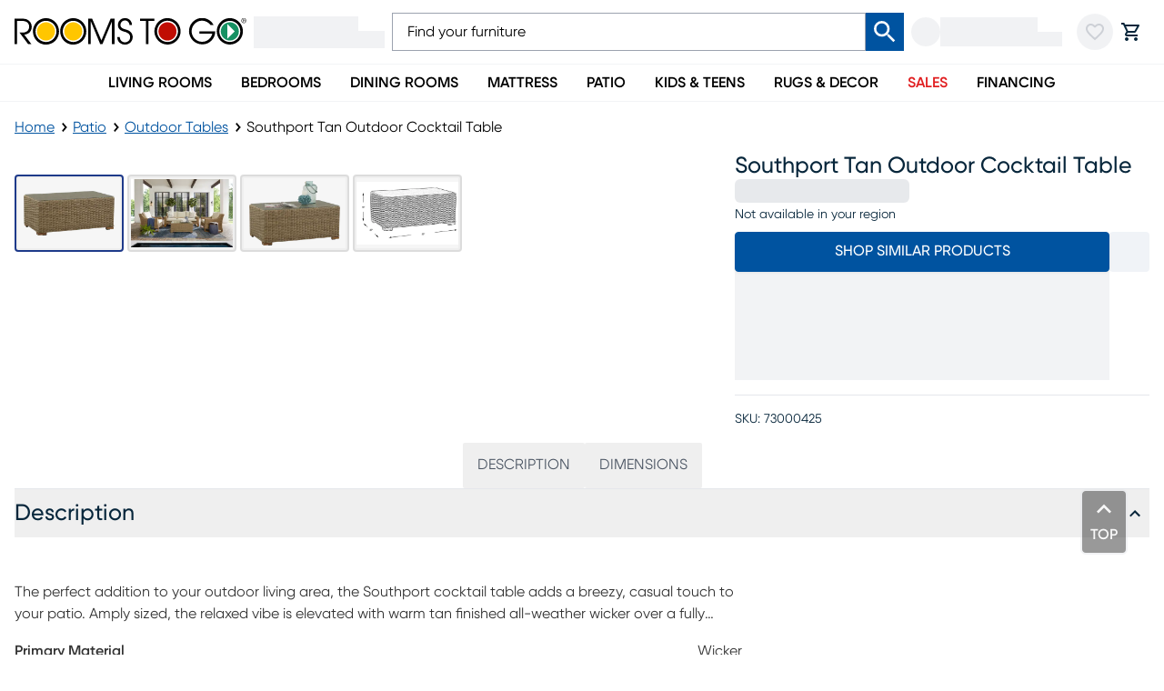

--- FILE ---
content_type: text/html; charset=utf-8
request_url: https://www.roomstogo.com/furniture/product/southport-tan-outdoor-cocktail-table/73000425
body_size: 66703
content:
<!DOCTYPE html><html lang="en-US" class="rtggilroy_356de6bc-module__7KBMwW__variable"><head><meta charSet="utf-8"/><meta name="viewport" content="width=device-width, initial-scale=1"/><link rel="preload" as="image" imageSrcSet="https://assets.roomstogo.com/product/southport-tan-outdoor-cocktail-table_73000425_image-item?cache-id=42d37374f2c23f1dab2c8ea72ed97d82&amp;w=384&amp;q=80 384w, https://assets.roomstogo.com/product/southport-tan-outdoor-cocktail-table_73000425_image-item?cache-id=42d37374f2c23f1dab2c8ea72ed97d82&amp;w=640&amp;q=80 640w, https://assets.roomstogo.com/product/southport-tan-outdoor-cocktail-table_73000425_image-item?cache-id=42d37374f2c23f1dab2c8ea72ed97d82&amp;w=750&amp;q=80 750w, https://assets.roomstogo.com/product/southport-tan-outdoor-cocktail-table_73000425_image-item?cache-id=42d37374f2c23f1dab2c8ea72ed97d82&amp;w=828&amp;q=80 828w, https://assets.roomstogo.com/product/southport-tan-outdoor-cocktail-table_73000425_image-item?cache-id=42d37374f2c23f1dab2c8ea72ed97d82&amp;w=1080&amp;q=80 1080w, https://assets.roomstogo.com/product/southport-tan-outdoor-cocktail-table_73000425_image-item?cache-id=42d37374f2c23f1dab2c8ea72ed97d82&amp;w=1200&amp;q=80 1200w, https://assets.roomstogo.com/product/southport-tan-outdoor-cocktail-table_73000425_image-item?cache-id=42d37374f2c23f1dab2c8ea72ed97d82&amp;w=1440&amp;q=80 1440w, https://assets.roomstogo.com/product/southport-tan-outdoor-cocktail-table_73000425_image-item?cache-id=42d37374f2c23f1dab2c8ea72ed97d82&amp;w=1920&amp;q=80 1920w" imageSizes="(max-width: 1024px) 95vw, 50vw" fetchPriority="high"/><link rel="stylesheet" href="/furniture/product/_next/static/chunks/3a3da24621a58a04.css" data-precedence="next"/><link rel="stylesheet" href="/furniture/product/_next/static/chunks/da50f30a6a3c9f93.css" data-precedence="next"/><link rel="stylesheet" href="/furniture/product/_next/static/chunks/6ae6cbf788f60abd.css" data-precedence="next"/><link rel="stylesheet" href="/furniture/product/_next/static/chunks/5afce97ffb8da04c.css" data-precedence="next"/><link rel="stylesheet" href="/furniture/product/_next/static/chunks/29f8f7fb18925c57.css" data-precedence="next"/><link rel="stylesheet" href="/furniture/product/_next/static/chunks/0185b09a44236f0f.css" data-precedence="next"/><link rel="stylesheet" href="/furniture/product/_next/static/chunks/d5a6127d637ff58b.css" data-precedence="next"/><link rel="stylesheet" href="/furniture/product/_next/static/chunks/8d89945012804d0d.css" data-precedence="next"/><link rel="stylesheet" href="/furniture/product/_next/static/chunks/71a213232cb1f2fc.css" data-precedence="next"/><link rel="preload" as="script" fetchPriority="low" href="/furniture/product/_next/static/chunks/0ff09a957d457d70.js"/><script src="/furniture/product/_next/static/chunks/f8295f09f81d0775.js" async=""></script><script src="/furniture/product/_next/static/chunks/ed3b0b64285251a5.js" async=""></script><script src="/furniture/product/_next/static/chunks/72f93bd84f985ccb.js" async=""></script><script src="/furniture/product/_next/static/chunks/turbopack-7e0d423f9fc46345.js" async=""></script><script src="/furniture/product/_next/static/chunks/f1ec1a275dbbcbaf.js" async=""></script><script src="/furniture/product/_next/static/chunks/86f6c5718e1313ec.js" async=""></script><script src="/furniture/product/_next/static/chunks/6d44b5e12dd41bab.js" async=""></script><script src="/furniture/product/_next/static/chunks/6a6e7437d96db4e9.js" async=""></script><script src="/furniture/product/_next/static/chunks/3d52b624c4a35b8d.js" async=""></script><script src="/furniture/product/_next/static/chunks/220599027ffd0733.js" async=""></script><script src="/furniture/product/_next/static/chunks/ba16e823fb716638.js" async=""></script><script src="/furniture/product/_next/static/chunks/a1ef158646306c91.js" async=""></script><script src="/furniture/product/_next/static/chunks/34e8e716450c012e.js" async=""></script><script src="/furniture/product/_next/static/chunks/54c2729eb6d2202b.js" async=""></script><script src="/furniture/product/_next/static/chunks/c50690feedefae67.js" async=""></script><script src="/furniture/product/_next/static/chunks/2eac71c74b7ed87c.js" async=""></script><script src="/furniture/product/_next/static/chunks/70170fd96f496006.js" async=""></script><script src="/furniture/product/_next/static/chunks/7a6bffc8e6abc77e.js" async=""></script><script src="/furniture/product/_next/static/chunks/730e1001d7f289bf.js" async=""></script><script src="/furniture/product/_next/static/chunks/0fdcbe0f01fa1e45.js" async=""></script><link rel="preload" href="https://etail.mysynchrony.com/eapply/resource/css/syfClient.css" as="style"/><link rel="preload" href="https://js.klarna.com/web-sdk/v1/klarna.js" as="script"/><link rel="preload" href="https://www.googletagmanager.com/gtm.js?id=GTM-WH7CJC9" as="script"/><meta name="next-size-adjust" content=""/><link rel="preload" href="https://etail.mysynchrony.com/eapply/resource/css/syfClient.css" as="style"/><link rel="shortcut icon" type="image/png" href="/furniture/product/favicon.ico"/><link rel="icon" type="image/png" href="/furniture/product/favicon-192x192.png" sizes="192x192"/><link rel="icon" type="image/png" href="/furniture/product/favicon-160x160.png" sizes="160x160"/><link rel="icon" type="image/png" href="/furniture/product/favicon-96x96.png" sizes="96x96"/><link rel="icon" type="image/png" href="/furniture/product/favicon-32x32.png" sizes="32x32"/><link rel="icon" type="image/png" href="/furniture/product/favicon-16x16.png" sizes="16x16"/><link rel="apple-touch-icon" href="/furniture/product/apple-touch-icon-180x180.png" sizes="180x180"/><link rel="apple-touch-icon" href="/furniture/product/apple-touch-icon-152x152.png" sizes="152x152"/><link rel="apple-touch-icon" href="/furniture/product/apple-touch-icon-144x144.png" sizes="144x144"/><link rel="apple-touch-icon" href="/furniture/product/apple-touch-icon-120x120.png" sizes="120x120"/><link rel="apple-touch-icon" href="/furniture/product/apple-touch-icon-114x114.png" sizes="114x114"/><link rel="apple-touch-icon" href="/furniture/product/apple-touch-icon-76x76.png" sizes="76x76"/><link rel="apple-touch-icon" href="/furniture/product/apple-touch-icon-72x72.png" sizes="72x72"/><link rel="apple-touch-icon" href="/furniture/product/apple-touch-icon-60x60.png" sizes="60x60"/><meta name="msapplication-TileColor" content="#da532c"/><meta name="msapplication-TileImage" content="/furniture/product/mstile-144x144.png"/><meta name="theme-color" content="#00529f"/><title>Southport Wicker Outdoor Cocktail Table | Rooms to Go</title><meta name="description" content="Shop our Southport Tan Outdoor Cocktail Table and explore Outdoor Seating at Rooms To Go, in-store or online. Flexible delivery &amp; financing available"/><meta name="robots" content="index, follow"/><link rel="canonical" href="https://www.roomstogo.com/furniture/product/southport-tan-outdoor-cocktail-table/73000425"/><link rel="alternate" hrefLang="en-us" href="https://www.roomstogo.com/furniture/product/southport-tan-outdoor-cocktail-table/73000425"/><link rel="alternate" hrefLang="es-pr" href="https://www.roomstogo.pr/furniture/product/southport-tan-outdoor-cocktail-table/73000425"/><meta property="og:title" content="Southport Wicker Outdoor Cocktail Table"/><meta property="og:description" content="The perfect addition to your outdoor living area, the Southport cocktail table adds a breezy, casual touch to your patio. Amply sized, the relaxed vibe is elevated with warm tan finished all-weather wicker over a fully welded aluminum frame. Topped with clear glass that is easily wiped clean, outdoor entertaining has never been easier."/><meta property="og:url" content="https://www.roomstogo.com/furniture/product/southport-tan-outdoor-cocktail-table/73000425"/><meta property="og:site_name" content="Rooms To Go"/><meta property="og:image" content="https://assets.roomstogo.com/product/southport-tan-outdoor-cocktail-table_73000425_image-item?cache-id=42d37374f2c23f1dab2c8ea72ed97d82&amp;w=1200"/><meta property="og:image" content="https://assets.roomstogo.com/product/southport-tan-4-pc-outdoor-seating-set_7030042P_image-3-2?cache-id=e6874bca399c801efd3af6b4592794ab&amp;w=1200"/><meta property="og:image" content="https://assets.roomstogo.com/product/southport-tan-outdoor-cocktail-table_73000425_alt-image-1?cache-id=38b9fe885494db17ff3d1b4e0fd41848&amp;w=1200"/><meta property="og:image" content="https://assets.roomstogo.com/product/southport-tan-outdoor-cocktail-table_73000425_dim-image?cache-id=1e65612c8109202a0597d356d53010a3&amp;w=1200"/><meta name="twitter:card" content="summary_large_image"/><meta name="twitter:title" content="Southport Wicker Outdoor Cocktail Table"/><meta name="twitter:description" content="The perfect addition to your outdoor living area, the Southport cocktail table adds a breezy, casual touch to your patio. Amply sized, the relaxed vibe is elevated with warm tan finished all-weather wicker over a fully welded aluminum frame. Topped with clear glass that is easily wiped clean, outdoor entertaining has never been easier."/><meta name="twitter:image" content="https://assets.roomstogo.com/product/southport-tan-outdoor-cocktail-table_73000425_image-item?cache-id=42d37374f2c23f1dab2c8ea72ed97d82&amp;w=1200"/><meta name="twitter:image" content="https://assets.roomstogo.com/product/southport-tan-4-pc-outdoor-seating-set_7030042P_image-3-2?cache-id=e6874bca399c801efd3af6b4592794ab&amp;w=1200"/><meta name="twitter:image" content="https://assets.roomstogo.com/product/southport-tan-outdoor-cocktail-table_73000425_alt-image-1?cache-id=38b9fe885494db17ff3d1b4e0fd41848&amp;w=1200"/><meta name="twitter:image" content="https://assets.roomstogo.com/product/southport-tan-outdoor-cocktail-table_73000425_dim-image?cache-id=1e65612c8109202a0597d356d53010a3&amp;w=1200"/><script>(self.__next_s=self.__next_s||[]).push([0,{"children":"window['__ENV'] = {\"NEXT_PUBLIC_REVIEWS_SERVICE\":\"https://product-reviews.rtg-prod.com\",\"NEXT_PUBLIC_CART_SERVICE\":\"https://carts.rtg-prod.com\",\"NEXT_PUBLIC_ORDER_SERVICE\":\"https://orders.rtg-prod.com\",\"NEXT_PUBLIC_ORDER_MANAGEMENT_URL\":\"https://order-management.rtg-prod.com\",\"NEXT_PUBLIC_QAS_AUTH_TOKEN\":\"26dd9bb3-9ee2-41a7-a777-c3ec24cd411b\",\"NEXT_PUBLIC_USER_ACCOUNTS_SERVICE\":\"https://user-accounts.rtg-prod.com\",\"NEXT_PUBLIC_USER_FAVORITES_SERVICE\":\"https://user-favorites.rtg-prod.com\",\"NEXT_PUBLIC_FIREBASE_API_KEY\":\"AIzaSyDUVt7nqN6WcET-eqbjS-BAOb6lvRUAKcg\",\"NEXT_PUBLIC_FIREBASE_AUTH_DOMAIN\":\"roomstogo-mobile-app.firebaseapp.com\",\"NEXT_PUBLIC_FIREBASE_PROJECT_ID\":\"roomstogo-mobile-app\",\"NEXT_PUBLIC_FIREBASE_STORAGE_BUCKET\":\"roomstogo-mobile-app.appspot.com\",\"NEXT_PUBLIC_FIREBASE_MESSAGING_SENDER_ID\":\"490731138600\",\"NEXT_PUBLIC_FIREBASE_APP_ID\":\"1:490731138600:web:8e3b31cb07d7033af68f1d\",\"NEXT_PUBLIC_ALGOLIA_API_KEY\":\"de86d933898d6e838d737fc959d1874b\",\"NEXT_PUBLIC_ALGOLIA_APP_ID\":\"FUIN3O4LCF\",\"NEXT_PUBLIC_GTM_ID\":\"GTM-WH7CJC9\",\"NEXT_PUBLIC_GOOGLE_MAPS_API_KEY\":\"AIzaSyCJ_Z13zOfknkCzN8w5igdIfMOJZb18xQU\",\"NEXT_PUBLIC_IMAGE_TYPE\":\"next-image\",\"NEXT_PUBLIC_LINK_TYPE\":\"next-link\",\"NEXT_PUBLIC_SYNCHRONY_URL\":\"https://etail.mysynchrony.com/eapply/eapply.action?uniqueId=72D604A6DC14650CBC0382E5D3916FEFAC9588579FD11A00\",\"NEXT_PUBLIC_SYNCHRONY_STORE_CART_URL\":\"https://etail.mysynchrony.com/eapply/eapply.action?uniqueId=0762174CDEEA4703BF7A631955D2B4650B630F08DFD64472\",\"NEXT_PUBLIC_SYNCHRONY_ACCOUNT_URL\":\"https://www.mysynchrony.com/merchants/cmp-index.html?market=homefurnishings&store=roomstogo\",\"NEXT_PUBLIC_CREDIT_MID\":\"5348120940099971\",\"NEXT_PUBLIC_STORE_CART_CREDIT_MID\":\"5348120940029325\",\"NEXT_PUBLIC_FINANCE_CODE_ENCRYPTION_KEY\":\"E54zJIIsax6L3b1R7IBSI1NgepNhFomL\",\"NEXT_PUBLIC_FINANCE_CODE_ENCRYPTION_IV\":\"UYFZdK5YFLze5FkA\",\"NEXT_PUBLIC_FINANCE_CODE_ENCRYPTION_ALGORITHM\":\"aes-256-cbc\",\"NEXT_PUBLIC_FINANCE_CODE_ENCRYPTION_RADIX\":\"hex\",\"NEXT_PUBLIC_SYNCHRONY_DIGITAL_BUY_URL\":\"https://buy.syf.com/digitalbuy/js/merchant_ff.js\",\"NEXT_PUBLIC_THANKYOU_SERVICE_URL\":\"https://thankyou.rtg-prod.com\",\"NEXT_PUBLIC_CUSTOMER_CARE_COUPON_SERVICE_URL\":\"https://coupons-stores.rtg-prod.com\",\"NEXT_PUBLIC_CUSTOMER_CARE_COUPON_SERVICE_API_KEY\":\"O0hmcVJIP886QvI891D1u95IOtfLqNtn63h8k6jM\",\"NEXT_PUBLIC_IDENTIFY_SERVICE_URL\":\"https://identity.rtg-prod.com\",\"NEXT_PUBLIC_PERSONALIZE_SERVICE_URL\":\"https://personalize.rtg-prod.com\",\"NEXT_PUBLIC_KLARNA_SDK_URL\":\"https://js.klarna.com/web-sdk/v1/klarna.js\",\"NEXT_PUBLIC_KLARNA_SCRIPT_SRC\":\"https://x.klarnacdn.net/kp/lib/v1/api.js\",\"NEXT_PUBLIC_KLARNA_URL\":\"https://payments-klarna.rtg-prod.com\",\"NEXT_PUBLIC_KLARNA_CLIENT_ID\":\"a81f983e-5e8c-5947-9d65-9be16f507e91\",\"NEXT_PUBLIC_ENABLE_RUM\":\"true\",\"NEXT_PUBLIC_AWS_RUM_ENDPOINT\":\"https://dataplane.rum.us-east-1.amazonaws.com\",\"NEXT_PUBLIC_AWS_RUM_IDENTITY_POOL_ID\":\"us-east-1:222a3eeb-f418-4299-96ad-4143692889e6\",\"NEXT_PUBLIC_AWS_RUM_APPLICATION_ID\":\"32d900f2-4c78-40da-b92d-22d1d09533de\",\"NEXT_PUBLIC_RADAR_MAPS_KEY\":\"prj_live_pk_6938ea3086d2132bfe5b4b1b2a97e350b346ef74\",\"NEXT_PUBLIC_RADAR_BASE_URL\":\"https://rmaps.rtg-prod.com\",\"NEXT_PUBLIC_AFFIRM_API_KEY\":\"CECBE2K6CLFQMP8B\",\"NEXT_PUBLIC_AFFIRM_URL\":\"https://cdn1.affirm.com/js/v2/affirm.js\",\"NEXT_PUBLIC_GROWTHBOOK_API_HOST\":\"https://opt.roomstogo.com\",\"NEXT_PUBLIC_GROWTHBOOK_CLIENT_KEY\":\"sdk-VOTlqoYtwSshX9\",\"NEXT_PUBLIC_SYNCHRONY_SERVICE_URL\":\"https://synchrony.rtg-prod.com\",\"NEXT_PUBLIC_STRIPE_PUBLISHABLE_KEY\":\"pk_live_51SD8l1Qvd0J5jzqsVwWOWD0GK2v37bGjxgG5ePHcKW45qhdqTW80gIpoWIDClFjUl7OKNajutDge27ukan0W725800rH0cN199\",\"NEXT_PUBLIC_AFTERPAY_SDK_URL\":\"https://portal.afterpay.com/afterpay.js\",\"NEXT_PUBLIC_AFTERPAY_TOKEN_SERVICE_URL\":\"https://payments-afterpay.rtg-prod.com\",\"NEXT_PUBLIC_RECAPTCHA_SITE_KEY\":\"6LfHmagaAAAAALbJQjTq_LRqpkzQlNVjhQED-tx8\",\"NEXT_PUBLIC_PAYPAL_API_KEY\":\"AZZBF8oL40dzcyCcLIEi50pULlY_GyAc3nr6o5Qq87ImOU1-ZC1IoYqaJeWNT-kTt99KgtZrUFK9u-Bs\",\"NEXT_PUBLIC_APPLE_MERCHANT_IDENTIFIER\":\"merchant.com.roomstogo.prod\",\"NEXT_PUBLIC_ACIMA_MERCHANT_ID\":\"loca-a3d21727-7f86-49c0-bdaf-7b9a111f60af\",\"NEXT_PUBLIC_ACIMA_SDK_URL\":\"https://ecom.acima.com/js/acima.min.js\",\"NEXT_PUBLIC_BITPAY_SERVICE_URL\":\"https://payments-bitpay.rtg-prod.com\",\"NEXT_PUBLIC_AGGREGATION_LAYER_URL\":\"https://data-prod.rtg-prod.com/graphql\",\"NEXT_PUBLIC_NODE_ENV\":\"prod\",\"NEXT_PUBLIC_ASSETS_URL\":\"https://assets.roomstogo.com/\",\"NEXT_PUBLIC_PIXLEE_API_KEY\":\"hNRL7YymtOeY7jfO2XFe\",\"NEXT_PUBLIC_SCHEDULE_STORE_APPOINTMENT_URL\":\"https://appointment-store.rtg-prod.com\"}"}])</script><link rel="stylesheet" href="https://etail.mysynchrony.com/eapply/resource/css/syfClient.css"/><noscript><link rel="stylesheet" href="https://etail.mysynchrony.com/eapply/resource/css/syfClient.css"/></noscript><script src="/furniture/product/_next/static/chunks/a6dad97d9634a72d.js" noModule=""></script><script>(window[Symbol.for("ApolloSSRDataTransport")] ??= []).push({"rehydrate":{"_R_plb_":{"data":undefined,"networkStatus":7,"dataState":"empty"},"_R_5hak5anpfhhlb_":{"data":undefined,"networkStatus":7,"dataState":"empty"},"_R_1qk5anpfhhlb_":{"data":undefined,"networkStatus":7,"dataState":"empty"},"_R_1jak5anpfhhlb_":{"data":undefined,"networkStatus":7,"dataState":"empty"},"_R_1jak5anpfhhlbH1_":{"data":undefined,"networkStatus":7,"dataState":"empty"},"_R_3qk5anpfhhlb_":{"data":undefined,"loading":false,"networkStatus":7,"dataState":"empty"},"_R_6ak5anpfhhlb_":{"data":undefined,"networkStatus":7,"dataState":"empty"},"_R_6ak5anpfhhlbH1_":{"data":undefined,"networkStatus":7,"dataState":"empty"},"_R_hanpfhhlb_":{"data":undefined,"loading":false,"networkStatus":7,"dataState":"empty"},"_R_4lanpfhhlb_":{"data":undefined,"loading":false,"networkStatus":7,"dataState":"empty"},"_R_panpfhhlb_":{"data":undefined,"loading":false,"networkStatus":7,"dataState":"empty"},"_R_19anpfhhlb_":{"data":undefined,"loading":false,"networkStatus":7,"dataState":"empty"},"_R_1danpfhhlb_":{"data":undefined,"networkStatus":7,"dataState":"empty"},"_R_1hanpfhhlb_":{"data":undefined,"loading":false,"networkStatus":7,"dataState":"empty"}},"events":[]})</script></head><body class="w-full bg-white antialiased"><div hidden=""><!--$--><!--/$--></div><div id="aria-announce" class="hide508" aria-live="assertive" aria-atomic="true" aria-relevant="additions" role="status"></div><div class="" style="padding-bottom:0"><header id="main-header" class="sticky top-0 z-40 flex w-full justify-center border-b border-gray-100 bg-white"><div class="w-full lg:flex lg:flex-col lg:items-center"><div class="relative z-50 bg-inherit bg-white lg:w-full"><div class="mx-auto px-4 lg:flex lg:max-w-[1440px] lg:items-center lg:gap-6"><div class="flex h-16 items-center px-0 lg:h-[70px]"><button class="text-primary-dark focus-visible:ring-primary-dark tap-highlight-color-transparent group relative grid place-content-center rounded-full p-2 transition-colors duration-200 hover:bg-gray-200 focus-visible:outline-none focus-visible:ring-2 focus-visible:ring-inset lg:hidden"><svg stroke="currentColor" fill="currentColor" stroke-width="0" viewBox="0 0 24 24" class="h-6 w-6 group-active:opacity-80" height="1em" width="1em" xmlns="http://www.w3.org/2000/svg"><path fill="none" d="M0 0h24v24H0z"></path><path d="M3 18h18v-2H3v2zm0-5h18v-2H3v2zm0-7v2h18V6H3z"></path></svg></button><div class="lg:hidden"><div class="animate-pulse self-center rounded-full bg-gray-200 p-2 lg:hidden"><svg stroke="currentColor" fill="currentColor" stroke-width="0" viewBox="0 0 24 24" class="h-6 w-6 text-gray-400" height="1em" width="1em" xmlns="http://www.w3.org/2000/svg"><path fill="none" d="M0 0h24v24H0V0z"></path><path d="M12 2C8.13 2 5 5.13 5 9c0 5.25 7 13 7 13s7-7.75 7-13c0-3.87-3.13-7-7-7zM7 9c0-2.76 2.24-5 5-5s5 2.24 5 5c0 2.88-2.88 7.19-5 9.88C9.92 16.21 7 11.85 7 9z"></path><circle cx="12" cy="9" r="2.5"></circle></svg></div><div class="hidden w-[160px] animate-pulse flex-col gap-y-px px-2 py-1.5 lg:flex"><div class="h-4 w-4/5 bg-gray-200"></div><div class="h-[19px] w-full bg-gray-200"></div></div></div><div class="mx-3 flex h-full flex-1 justify-center lg:mx-0 lg:h-fit lg:justify-start"><a href="/" class="focus-visible:ring-primary-dark focus:ring-offset-2 focus-visible:outline-none focus-visible:ring-2"><div class="block h-full max-w-[255px]"><svg viewBox="0 0 275 32" role="img" class="h-full w-full object-contain" aria-labelledby="logo-svg"><title id="logo-svg">Rooms To Go</title><path fill="currentColor" d="M0 .5h7.6c4 0 6 .5 7.4 1.1 3.4 1.6 5.4 4.9 5.4 8.6 0 4.4-3.1 8.8-8.9 9.1L20 30.5h-3.8L5.9 16.9c3.8 0 5.1 0 6.5-.4 3.3-.9 5-3.7 5-6.4 0-2.4-1.3-4.8-3.3-5.8-1.8-.9-3.3-1.1-5.8-1.1H3v27.3H0V.5zM87.4.5H92l11 25.6L113.9.5h4.6v30h-3V3.8l-11.3 26.7h-2.6L90.5 3.8h-.1v26.7h-3zM124.8 22.1c.2 3.8 2.6 6.2 6.2 6.2 3.2 0 6.1-2.4 6.1-6 0-4.6-4.7-5.8-6.7-6.4-2.7-.8-7.8-2-7.8-7.9 0-4.7 3.7-8.1 8.4-8.1 4.9 0 8.3 3.8 8.3 8.2h-3c0-3-2.5-5.4-5.3-5.4-3.4 0-5.4 2.6-5.4 5.2 0 3.7 3.2 4.5 7.1 5.6 7.4 2 7.4 7.8 7.4 8.7 0 4.6-3.7 8.8-9.1 8.8-3.9 0-9.1-2.3-9.2-8.9h3zM155.8 3.2h-6.9V.5h16.8v2.7h-6.9v27.3h-3zM219.3 18.2h15.2c-.6 2.7-2.1 5.1-4.3 6.8-2.2 1.8-5 2.7-7.8 2.7-6.8 0-12.4-5.6-12.4-12.4s5.6-12.4 12.4-12.4c2 0 3.9.5 5.6 1.4 1.7.9 3.2 2.1 4.3 3.6h3.7v-.1c-2.7-5-7.9-8.1-13.6-8.1-8.5 0-15.5 7-15.5 15.5s7 15.5 15.5 15.5C231 31 238 24 238 15.5h-18.7v2.7zM52.1 11.1c-.7-2.4-2-4.7-3.9-6.6C44.1.3 38.1-1 32.9.6c-2.4.7-4.7 2-6.6 3.9-1.9 1.9-3.2 4.2-3.9 6.6-1.5 5.3-.2 11.2 3.9 15.4 1.9 1.9 4.2 3.2 6.6 3.9 5.3 1.5 11.2.2 15.4-3.9 4.1-4.2 5.4-10.2 3.8-15.4m-6 13.2c-3.6 3.6-8.7 4.5-13.2 2.8-1.6-.6-3.1-1.5-4.4-2.8-3.6-3.6-4.5-8.7-2.8-13.2.6-1.6 1.5-3.1 2.8-4.4s2.8-2.2 4.4-2.8c4.4-1.7 9.6-.7 13.2 2.8 1.3 1.3 2.2 2.8 2.8 4.4 1.7 4.4.7 9.6-2.8 13.2M84.5 11.1c-.7-2.4-2-4.7-3.9-6.6C76.4.3 70.5-1 65.2.6c-2.4.7-4.7 2-6.6 3.9-1.9 1.9-3.2 4.2-3.9 6.6-1.5 5.3-.2 11.2 3.9 15.4 1.9 1.9 4.2 3.2 6.6 3.9 5.3 1.5 11.2.2 15.4-3.9s5.4-10.2 3.9-15.4m-6.1 13.2c-3.6 3.6-8.7 4.5-13.2 2.8-1.6-.6-3.1-1.5-4.4-2.8-3.6-3.6-4.5-8.7-2.8-13.2.6-1.6 1.5-3.1 2.8-4.4s2.8-2.2 4.4-2.8c4.4-1.7 9.6-.7 13.2 2.8 1.3 1.3 2.2 2.8 2.8 4.4 1.7 4.4.8 9.6-2.8 13.2M188.8 1.8c-2.2-1.2-4.7-1.9-7.4-1.9-5.9 0-11 3.3-13.6 8.1a15.358 15.358 0 0 0 0 14.8c2.6 4.8 7.8 8.1 13.6 8.1 2.7 0 5.2-.7 7.4-1.9 4.8-2.6 8.1-7.8 8.1-13.6s-3.3-10.9-8.1-13.6m-2.3 25c-1.6.7-3.3 1.1-5.1 1.1-5 0-9.4-3-11.3-7.3-.7-1.6-1.1-3.3-1.1-5.1 0-1.8.4-3.6 1.1-5.1C172 6 176.4 3 181.4 3c1.8 0 3.6.4 5.1 1.1 4.3 2 7.3 6.3 7.3 11.3 0 5.1-3 9.4-7.3 11.4M268.9 8c-2.6-4.8-7.8-8.1-13.6-8.1-2.7 0-5.2.7-7.4 1.9-4.8 2.6-8.1 7.8-8.1 13.6s3.3 11 8.1 13.6c2.2 1.2 4.7 1.9 7.4 1.9 5.9 0 11-3.3 13.6-8.1 1.2-2.2 1.9-4.7 1.9-7.4 0-2.6-.7-5.2-1.9-7.4m-2.3 12.6c-2 4.3-6.3 7.3-11.3 7.3-1.8 0-3.6-.4-5.1-1.1-4.3-2-7.3-6.3-7.3-11.3s3-9.4 7.3-11.3c1.6-.7 3.3-1.1 5.1-1.1 5 0 9.4 3 11.3 7.3.7 1.6 1.1 3.3 1.1 5.1 0 1.8-.4 3.5-1.1 5.1"></path><path fill="#ffc600" d="M48 15.5c0 5.9-4.8 10.7-10.7 10.7-1.5 0-2.8-.3-4.1-.8-3.9-1.6-6.6-5.4-6.6-9.9 0-1.5.3-2.8.8-4.1 1.1-2.6 3.2-4.7 5.8-5.8 1.3-.5 2.6-.8 4.1-.8 4.4 0 8.3 2.7 9.9 6.6.5 1.2.8 2.6.8 4.1zM80.3 15.5c0 5.9-4.8 10.7-10.7 10.7-1.5 0-2.8-.3-4.1-.8-3.9-1.6-6.6-5.4-6.6-9.9 0-1.5.3-2.8.8-4.1 1.1-2.6 3.2-4.7 5.8-5.8 1.3-.5 2.6-.8 4.1-.8 4.4 0 8.3 2.7 9.9 6.6.5 1.2.8 2.6.8 4.1z"></path><path fill="#c00d03" d="M192.1 15.5c0 4.5-2.7 8.3-6.6 9.9-1.3.5-2.6.8-4.1.8-4.5 0-8.3-2.7-9.9-6.6-.5-1.3-.8-2.6-.8-4.1s.3-2.8.8-4.1c1.6-3.9 5.4-6.6 9.9-6.6 1.5 0 2.8.3 4.1.8 3.8 1.6 6.6 5.4 6.6 9.9z"></path><path fill="#169162" d="M265.2 11.4c-1.6-3.9-5.4-6.6-9.9-6.6-1.5 0-2.8.3-4.1.8-3.9 1.6-6.6 5.4-6.6 9.9 0 4.4 2.7 8.3 6.6 9.9 1.3.5 2.6.8 4.1.8 4.5 0 8.3-2.7 9.9-6.6.3-.6.5-1.3.6-2 .1-.7.2-1.4.2-2.1 0-1.5-.3-2.9-.8-4.1z"></path><path fill="#fff" d="M252.3 24.2V6.7l8.8 8.7z"></path><path fill="currentColor" d="M272.1.3c.7 0 1.3.3 1.8.7.5.5.7 1.1.7 1.8s-.3 1.3-.7 1.8c-.5.5-1.1.7-1.8.7s-1.3-.3-1.8-.7c-.5-.5-.7-1.1-.7-1.8s.3-1.3.7-1.8 1.1-.7 1.8-.7zm2.9 2.5c0-.8-.3-1.5-.9-2.1-.6-.6-1.3-.9-2.1-.9s-1.5.3-2.1.9-.9 1.3-.9 2.1.3 1.5.9 2.1c.6.6 1.2.9 2.1.9.8 0 1.5-.3 2.1-.9.6-.6.9-1.3.9-2.1zm-2.1-.6c0 .2-.1.4-.3.5-.1 0-.3.1-.5.1h-.5V1.6h.5c.3 0 .5 0 .7.1 0 .1.1.3.1.5zm-2-1v3.2h.6V3.2h.4c.3 0 .5 0 .6.1.2.1.3.3.3.7v.4h.5V3.8c0-.2-.1-.3-.2-.5s-.3-.3-.5-.3c.2 0 .3-.1.5-.2s.3-.3.3-.6c0-.4-.2-.7-.5-.8-.2-.1-.5-.1-.9-.1.1-.1-1.1-.1-1.1-.1z"></path></svg></div></a></div><div class="max-lg:hidden"><div class="animate-pulse self-center rounded-full bg-gray-200 p-2 lg:hidden"><svg stroke="currentColor" fill="currentColor" stroke-width="0" viewBox="0 0 24 24" class="h-6 w-6 text-gray-400" height="1em" width="1em" xmlns="http://www.w3.org/2000/svg"><path fill="none" d="M0 0h24v24H0V0z"></path><path d="M12 2C8.13 2 5 5.13 5 9c0 5.25 7 13 7 13s7-7.75 7-13c0-3.87-3.13-7-7-7zM7 9c0-2.76 2.24-5 5-5s5 2.24 5 5c0 2.88-2.88 7.19-5 9.88C9.92 16.21 7 11.85 7 9z"></path><circle cx="12" cy="9" r="2.5"></circle></svg></div><div class="hidden w-[160px] animate-pulse flex-col gap-y-px px-2 py-1.5 lg:flex"><div class="h-4 w-4/5 bg-gray-200"></div><div class="h-[19px] w-full bg-gray-200"></div></div></div><div class="lg:hidden"><div class="animate-pulse self-center rounded-full bg-gray-200 p-2"><svg stroke="currentColor" fill="currentColor" stroke-width="0" viewBox="0 0 24 24" class="text-gray-400" height="24" width="24" xmlns="http://www.w3.org/2000/svg"><path fill="none" d="M0 0h24v24H0z"></path><path d="M16.5 3c-1.74 0-3.41.81-4.5 2.09C10.91 3.81 9.24 3 7.5 3 4.42 3 2 5.42 2 8.5c0 3.78 3.4 6.86 8.55 11.54L12 21.35l1.45-1.32C18.6 15.36 22 12.28 22 8.5 22 5.42 19.58 3 16.5 3zm-4.4 15.55-.1.1-.1-.1C7.14 14.24 4 11.39 4 8.5 4 6.5 5.5 5 7.5 5c1.54 0 3.04.99 3.57 2.36h1.87C13.46 5.99 14.96 5 16.5 5c2 0 3.5 1.5 3.5 3.5 0 2.89-3.14 5.74-7.9 10.05z"></path></svg></div></div><div class="lg:hidden"><a href="/cart" class="text-primary-dark focus-visible:ring-primary-dark group relative grid place-content-center rounded-full p-2 transition-colors duration-200 hover:bg-gray-200 focus-visible:outline-none focus-visible:ring-2 focus-visible:ring-inset" data-testid="shopping-cart" data-state="closed"><svg stroke="currentColor" fill="currentColor" stroke-width="0" viewBox="0 0 24 24" class="group-active:opacity-80" height="24" width="24" xmlns="http://www.w3.org/2000/svg"><path fill="none" d="M0 0h24v24H0V0z"></path><path d="M15.55 13c.75 0 1.41-.41 1.75-1.03l3.58-6.49A.996.996 0 0 0 20.01 4H5.21l-.94-2H1v2h2l3.6 7.59-1.35 2.44C4.52 15.37 5.48 17 7 17h12v-2H7l1.1-2h7.45zM6.16 6h12.15l-2.76 5H8.53L6.16 6zM7 18c-1.1 0-1.99.9-1.99 2S5.9 22 7 22s2-.9 2-2-.9-2-2-2zm10 0c-1.1 0-1.99.9-1.99 2s.89 2 1.99 2 2-.9 2-2-.9-2-2-2z"></path></svg></a></div></div><div class="hidden flex-1 p-0 lg:block"><form class="focus-within:ring-primary-dark z-1 relative flex rounded focus-within:ring-[1px]"><input class="focus-visible:border-primary-main w-full rounded-r-none rounded-s border border-gray-400 bg-white px-4 py-2 placeholder-black focus-visible:outline-none" placeholder="Find your furniture" type="text" value=""/><div class="absolute left-0 right-0 top-[48px] bg-white"></div><button type="submit" class="bg-primary-main flex min-w-[42px] items-center justify-center rounded-e text-white focus:outline-none" tabindex="-1" data-testid="search-button" aria-label="Search"><svg stroke="currentColor" fill="currentColor" stroke-width="0" viewBox="0 0 24 24" class="h-8 w-8 text-white" data-testid="searchButton-desktop-1" height="1em" width="1em" xmlns="http://www.w3.org/2000/svg"><path fill="none" d="M0 0h24v24H0z"></path><path d="M15.5 14h-.79l-.28-.27A6.471 6.471 0 0 0 16 9.5 6.5 6.5 0 1 0 9.5 16c1.61 0 3.09-.59 4.23-1.57l.27.28v.79l5 4.99L20.49 19l-4.99-5zm-6 0C7.01 14 5 11.99 5 9.5S7.01 5 9.5 5 14 7.01 14 9.5 11.99 14 9.5 14z"></path></svg></button></form></div><div class="hidden items-center gap-2 lg:flex"><div class="flex w-[182px] animate-pulse items-center justify-end gap-2 px-2 py-1.5"><div class="h-8 w-8 rounded-full bg-gray-200"></div><div class="hidden flex-1 flex-col gap-y-px lg:flex"><div class="h-4 w-4/5 bg-gray-200"></div><div class="h-4 w-full bg-gray-200"></div></div></div><div class="ml-2 flex gap-2"><div class="animate-pulse self-center rounded-full bg-gray-200 p-2"><svg stroke="currentColor" fill="currentColor" stroke-width="0" viewBox="0 0 24 24" class="text-gray-400" height="24" width="24" xmlns="http://www.w3.org/2000/svg"><path fill="none" d="M0 0h24v24H0z"></path><path d="M16.5 3c-1.74 0-3.41.81-4.5 2.09C10.91 3.81 9.24 3 7.5 3 4.42 3 2 5.42 2 8.5c0 3.78 3.4 6.86 8.55 11.54L12 21.35l1.45-1.32C18.6 15.36 22 12.28 22 8.5 22 5.42 19.58 3 16.5 3zm-4.4 15.55-.1.1-.1-.1C7.14 14.24 4 11.39 4 8.5 4 6.5 5.5 5 7.5 5c1.54 0 3.04.99 3.57 2.36h1.87C13.46 5.99 14.96 5 16.5 5c2 0 3.5 1.5 3.5 3.5 0 2.89-3.14 5.74-7.9 10.05z"></path></svg></div><a href="/cart" class="text-primary-dark focus-visible:ring-primary-dark group relative grid place-content-center rounded-full p-2 transition-colors duration-200 hover:bg-gray-200 focus-visible:outline-none focus-visible:ring-2 focus-visible:ring-inset" data-testid="shopping-cart" data-state="closed"><svg stroke="currentColor" fill="currentColor" stroke-width="0" viewBox="0 0 24 24" class="group-active:opacity-80" height="24" width="24" xmlns="http://www.w3.org/2000/svg"><path fill="none" d="M0 0h24v24H0V0z"></path><path d="M15.55 13c.75 0 1.41-.41 1.75-1.03l3.58-6.49A.996.996 0 0 0 20.01 4H5.21l-.94-2H1v2h2l3.6 7.59-1.35 2.44C4.52 15.37 5.48 17 7 17h12v-2H7l1.1-2h7.45zM6.16 6h12.15l-2.76 5H8.53L6.16 6zM7 18c-1.1 0-1.99.9-1.99 2S5.9 22 7 22s2-.9 2-2-.9-2-2-2zm10 0c-1.1 0-1.99.9-1.99 2s.89 2 1.99 2 2-.9 2-2-.9-2-2-2z"></path></svg></a></div></div></div></div><div class="absolute mt-[1px] w-full transform border-b border-gray-100 bg-white px-4 pb-4 transition-all duration-200 ease-in-out lg:hidden opacity-100"><form class="focus-within:ring-primary-dark z-1 relative flex rounded focus-within:ring-[1px]"><input class="focus-visible:border-primary-main w-full rounded-r-none rounded-s border border-gray-400 bg-white px-4 py-2 placeholder-black focus-visible:outline-none" placeholder="Find your furniture" type="text" value=""/><div class="absolute left-0 right-0 top-[48px] bg-white"></div><button type="submit" class="bg-primary-main flex min-w-[42px] items-center justify-center rounded-e text-white focus:outline-none" tabindex="-1" data-testid="search-button" aria-label="Search"><svg stroke="currentColor" fill="currentColor" stroke-width="0" viewBox="0 0 24 24" class="h-8 w-8 text-white" data-testid="searchButton-desktop-1" height="1em" width="1em" xmlns="http://www.w3.org/2000/svg"><path fill="none" d="M0 0h24v24H0z"></path><path d="M15.5 14h-.79l-.28-.27A6.471 6.471 0 0 0 16 9.5 6.5 6.5 0 1 0 9.5 16c1.61 0 3.09-.59 4.23-1.57l.27.28v.79l5 4.99L20.49 19l-4.99-5zm-6 0C7.01 14 5 11.99 5 9.5S7.01 5 9.5 5 14 7.01 14 9.5 11.99 14 9.5 14z"></path></svg></button></form></div><nav class="z-40 mx-auto hidden border-t border-gray-100 lg:relative lg:block lg:w-full lg:bg-white"><div class="flex w-full"><div class="w-full flex-grow"></div><div class="w-full flex-1 bg-white"><ul class="relative flex w-max max-w-full flex-nowrap items-center justify-center"><li class="relative block py-2 font-semibold uppercase focus:outline-none"><a href="/furniture/living-rooms" title="Living Rooms" aria-label="Living Rooms" class="tap-highlight-color-transparent active:bg-primary-click no-underline lg-max:text-base px-4 text-base lg:text-[0.85rem]" data-testid="link:3292">LIVING ROOMS<div tabindex="-1" class="absolute inset-x-0 bottom-0 h-1 opacity-0 transition-opacity duration-0 group-focus-visible:opacity-100"></div></a></li><li class="relative block py-2 font-semibold uppercase focus:outline-none"><a href="/furniture/bedrooms" title="Bedrooms" aria-label="Bedrooms" class="tap-highlight-color-transparent active:bg-primary-click no-underline lg-max:text-base px-4 text-base lg:text-[0.85rem]" data-testid="link:3296">BEDROOMS<div tabindex="-1" class="absolute inset-x-0 bottom-0 h-1 opacity-0 transition-opacity duration-0 group-focus-visible:opacity-100"></div></a></li><li class="relative block py-2 font-semibold uppercase focus:outline-none"><a href="/furniture/dining-rooms" title="Dining Rooms" aria-label="Dining Rooms" class="tap-highlight-color-transparent active:bg-primary-click no-underline lg-max:text-base px-4 text-base lg:text-[0.85rem]" data-testid="link:11297">DINING ROOMS<div tabindex="-1" class="absolute inset-x-0 bottom-0 h-1 opacity-0 transition-opacity duration-0 group-focus-visible:opacity-100"></div></a></li><li class="relative block py-2 font-semibold uppercase focus:outline-none"><a href="/mattress" title="Shop Mattresses" aria-label="Mattress" class="tap-highlight-color-transparent active:bg-primary-click no-underline lg-max:text-base px-4 text-base lg:text-[0.85rem]" data-testid="link:4979">MATTRESS<div tabindex="-1" class="absolute inset-x-0 bottom-0 h-1 opacity-0 transition-opacity duration-0 group-focus-visible:opacity-100"></div></a></li><li class="relative block py-2 font-semibold uppercase focus:outline-none"><a href="/furniture/outdoor-patio" title="Shop Patio" aria-label="Patio" class="tap-highlight-color-transparent active:bg-primary-click no-underline lg-max:text-base px-4 text-base lg:text-[0.85rem]" data-testid="link:4213">PATIO<div tabindex="-1" class="absolute inset-x-0 bottom-0 h-1 opacity-0 transition-opacity duration-0 group-focus-visible:opacity-100"></div></a></li><li class="relative block py-2 font-semibold uppercase focus:outline-none"><a href="/furniture/kids-and-teens" title="Kids and Teens" aria-label="Kids &amp; Teens" class="tap-highlight-color-transparent active:bg-primary-click no-underline lg-max:text-base px-4 text-base lg:text-[0.85rem]" data-testid="link:4008">KIDS &amp; TEENS<div tabindex="-1" class="absolute inset-x-0 bottom-0 h-1 opacity-0 transition-opacity duration-0 group-focus-visible:opacity-100"></div></a></li><li class="relative block py-2 font-semibold uppercase focus:outline-none"><a href="/furniture/home-decor" title="Decor &amp; More" aria-label="Rugs &amp; Decor" class="tap-highlight-color-transparent active:bg-primary-click no-underline lg-max:text-base px-4 text-base lg:text-[0.85rem]" data-testid="link:8440">RUGS &amp; DECOR<div tabindex="-1" class="absolute inset-x-0 bottom-0 h-1 opacity-0 transition-opacity duration-0 group-focus-visible:opacity-100"></div></a></li><li class="relative block py-2 font-semibold uppercase focus:outline-none"><a href="/sales" title="Sales" style="color:#e11f21" aria-label="Sales" class="tap-highlight-color-transparent active:bg-primary-click no-underline lg-max:text-base px-4 text-base lg:text-[0.85rem]" data-testid="link:15877">SALES<div tabindex="-1" class="absolute inset-x-0 bottom-0 h-1 opacity-0 transition-opacity duration-0 group-focus-visible:opacity-100"></div></a></li><li class="relative block py-2 font-semibold uppercase focus:outline-none"><a href="/financing" title="Financing" aria-label="Financing" class="tap-highlight-color-transparent active:bg-primary-click no-underline lg-max:text-base px-4 text-base lg:text-[0.85rem]" data-testid="link:8827">FINANCING<div tabindex="-1" class="absolute inset-x-0 bottom-0 h-1 opacity-0 transition-opacity duration-0 group-focus-visible:opacity-100"></div></a></li></ul></div><div class="w-full flex-grow"></div></div></nav></div></header><main class="mt-[60px] lg:mt-0"><!--$--><!--/$--><section class="mb-8 flex w-full max-w-[1440px] flex-col gap-8 bg-white font-sans sm:mb-10 sm:gap-10 md:mx-auto md:px-4 lg:mb-[60px] lg:gap-[60px]"><div class="pt-4"><div class="w-[calc(100vw-20px)] md:max-w-[1440px]"><ul class="hide-scrollbar flex w-full flex-nowrap items-center gap-2 overflow-x-auto whitespace-nowrap px-4 md:px-0 lg:max-w-[66%]"><li class="[&amp;&gt;a]:text-primary-main flex items-center last:hidden last:pr-2 lg:last:flex lg:last:overflow-hidden [&amp;&gt;a]:text-base [&amp;&gt;a]:underline"><a href="/" title="home" data-testid="link-text">Home</a></li><li class="[&amp;&gt;span]:text-common-black flex items-center last:pr-2 [&amp;:nth-last-child(2)]:hidden lg:[&amp;:nth-last-child(2)]:flex [&amp;&gt;span]:text-base [&amp;&gt;span]:opacity-80"><svg class="text-common-black h-5 w-5" xmlns="http://www.w3.org/2000/svg" viewBox="0 0 24 24" fill="none"><path d="M9.75 16.5L13.5 12L9.75 7.5L11.25 6L16.5 12L11.25 18L9.75 16.5Z" fill="currentColor"></path></svg></li><li class="[&amp;&gt;a]:text-primary-main flex items-center last:hidden last:pr-2 lg:last:flex lg:last:overflow-hidden [&amp;&gt;a]:text-base [&amp;&gt;a]:underline"><a href="/furniture/outdoor-patio" title="patio" data-testid="link-text">Patio</a></li><li class="[&amp;&gt;span]:text-common-black flex items-center last:pr-2 [&amp;:nth-last-child(2)]:hidden lg:[&amp;:nth-last-child(2)]:flex [&amp;&gt;span]:text-base [&amp;&gt;span]:opacity-80"><svg class="text-common-black h-5 w-5" xmlns="http://www.w3.org/2000/svg" viewBox="0 0 24 24" fill="none"><path d="M9.75 16.5L13.5 12L9.75 7.5L11.25 6L16.5 12L11.25 18L9.75 16.5Z" fill="currentColor"></path></svg></li><li class="[&amp;&gt;a]:text-primary-main flex items-center last:hidden last:pr-2 lg:last:flex lg:last:overflow-hidden [&amp;&gt;a]:text-base [&amp;&gt;a]:underline"><a href="/furniture/outdoor-patio/tables" title="outdoor tables" data-testid="link-text">Outdoor Tables</a></li><li class="[&amp;&gt;span]:text-common-black flex items-center last:pr-2 [&amp;:nth-last-child(2)]:hidden lg:[&amp;:nth-last-child(2)]:flex [&amp;&gt;span]:text-base [&amp;&gt;span]:opacity-80"><svg class="text-common-black h-5 w-5" xmlns="http://www.w3.org/2000/svg" viewBox="0 0 24 24" fill="none"><path d="M9.75 16.5L13.5 12L9.75 7.5L11.25 6L16.5 12L11.25 18L9.75 16.5Z" fill="currentColor"></path></svg></li><li class="[&amp;&gt;a]:text-primary-main flex items-center last:hidden last:pr-2 lg:last:flex lg:last:overflow-hidden [&amp;&gt;a]:text-base [&amp;&gt;a]:underline"><h1 class="truncate capitalize">Southport Tan Outdoor Cocktail Table</h1></li></ul></div><div class="pt-2 lg:pt-4"><div class="top-0 grid grid-cols-1 bg-white px-4 lg:grid-cols-[1fr_456px] lg:gap-8 lg:px-0"><div><div class="sticky top-[184px]" data-testid="gallery-container"><div class="grid gap-2"><section class="swiper w-full !pb-8 lg:!pb-0" data-testid="gallery-image-container" aria-label="Southport Tan Outdoor Cocktail Table - 4 images"><div class="swiper-wrapper relative"><div class="swiper-slide aspect-3/2"><div class="relative h-full w-full"><img alt="Southport Tan Outdoor Cocktail Table - Image 1" data-testid="gallery-image" fetchPriority="high" loading="eager" decoding="async" data-nimg="fill" class="h-full w-full object-contain" style="position:absolute;height:100%;width:100%;left:0;top:0;right:0;bottom:0;color:transparent" sizes="(max-width: 1024px) 95vw, 50vw" srcSet="https://assets.roomstogo.com/product/southport-tan-outdoor-cocktail-table_73000425_image-item?cache-id=42d37374f2c23f1dab2c8ea72ed97d82&amp;w=384&amp;q=80 384w, https://assets.roomstogo.com/product/southport-tan-outdoor-cocktail-table_73000425_image-item?cache-id=42d37374f2c23f1dab2c8ea72ed97d82&amp;w=640&amp;q=80 640w, https://assets.roomstogo.com/product/southport-tan-outdoor-cocktail-table_73000425_image-item?cache-id=42d37374f2c23f1dab2c8ea72ed97d82&amp;w=750&amp;q=80 750w, https://assets.roomstogo.com/product/southport-tan-outdoor-cocktail-table_73000425_image-item?cache-id=42d37374f2c23f1dab2c8ea72ed97d82&amp;w=828&amp;q=80 828w, https://assets.roomstogo.com/product/southport-tan-outdoor-cocktail-table_73000425_image-item?cache-id=42d37374f2c23f1dab2c8ea72ed97d82&amp;w=1080&amp;q=80 1080w, https://assets.roomstogo.com/product/southport-tan-outdoor-cocktail-table_73000425_image-item?cache-id=42d37374f2c23f1dab2c8ea72ed97d82&amp;w=1200&amp;q=80 1200w, https://assets.roomstogo.com/product/southport-tan-outdoor-cocktail-table_73000425_image-item?cache-id=42d37374f2c23f1dab2c8ea72ed97d82&amp;w=1440&amp;q=80 1440w, https://assets.roomstogo.com/product/southport-tan-outdoor-cocktail-table_73000425_image-item?cache-id=42d37374f2c23f1dab2c8ea72ed97d82&amp;w=1920&amp;q=80 1920w" src="https://assets.roomstogo.com/product/southport-tan-outdoor-cocktail-table_73000425_image-item?cache-id=42d37374f2c23f1dab2c8ea72ed97d82&amp;w=1920&amp;q=80"/></div></div><div class="swiper-slide aspect-3/2"><div class="relative h-full w-full"><img alt="Southport Tan Outdoor Cocktail Table - Image 2" data-testid="gallery-image" fetchPriority="auto" loading="lazy" decoding="async" data-nimg="fill" class="h-full w-full object-contain" style="position:absolute;height:100%;width:100%;left:0;top:0;right:0;bottom:0;color:transparent" sizes="(max-width: 1024px) 95vw, 50vw" srcSet="https://assets.roomstogo.com/product/southport-tan-4-pc-outdoor-seating-set_7030042P_image-3-2?cache-id=e6874bca399c801efd3af6b4592794ab&amp;w=384&amp;q=80 384w, https://assets.roomstogo.com/product/southport-tan-4-pc-outdoor-seating-set_7030042P_image-3-2?cache-id=e6874bca399c801efd3af6b4592794ab&amp;w=640&amp;q=80 640w, https://assets.roomstogo.com/product/southport-tan-4-pc-outdoor-seating-set_7030042P_image-3-2?cache-id=e6874bca399c801efd3af6b4592794ab&amp;w=750&amp;q=80 750w, https://assets.roomstogo.com/product/southport-tan-4-pc-outdoor-seating-set_7030042P_image-3-2?cache-id=e6874bca399c801efd3af6b4592794ab&amp;w=828&amp;q=80 828w, https://assets.roomstogo.com/product/southport-tan-4-pc-outdoor-seating-set_7030042P_image-3-2?cache-id=e6874bca399c801efd3af6b4592794ab&amp;w=1080&amp;q=80 1080w, https://assets.roomstogo.com/product/southport-tan-4-pc-outdoor-seating-set_7030042P_image-3-2?cache-id=e6874bca399c801efd3af6b4592794ab&amp;w=1200&amp;q=80 1200w, https://assets.roomstogo.com/product/southport-tan-4-pc-outdoor-seating-set_7030042P_image-3-2?cache-id=e6874bca399c801efd3af6b4592794ab&amp;w=1440&amp;q=80 1440w, https://assets.roomstogo.com/product/southport-tan-4-pc-outdoor-seating-set_7030042P_image-3-2?cache-id=e6874bca399c801efd3af6b4592794ab&amp;w=1920&amp;q=80 1920w" src="https://assets.roomstogo.com/product/southport-tan-4-pc-outdoor-seating-set_7030042P_image-3-2?cache-id=e6874bca399c801efd3af6b4592794ab&amp;w=1920&amp;q=80"/></div></div><div class="swiper-slide aspect-3/2"><div class="relative h-full w-full"><img alt="Southport Tan Outdoor Cocktail Table - Image 3" data-testid="gallery-image" fetchPriority="auto" loading="lazy" decoding="async" data-nimg="fill" class="h-full w-full object-contain" style="position:absolute;height:100%;width:100%;left:0;top:0;right:0;bottom:0;color:transparent" sizes="(max-width: 1024px) 95vw, 50vw" srcSet="https://assets.roomstogo.com/product/southport-tan-outdoor-cocktail-table_73000425_alt-image-1?cache-id=38b9fe885494db17ff3d1b4e0fd41848&amp;w=384&amp;q=80 384w, https://assets.roomstogo.com/product/southport-tan-outdoor-cocktail-table_73000425_alt-image-1?cache-id=38b9fe885494db17ff3d1b4e0fd41848&amp;w=640&amp;q=80 640w, https://assets.roomstogo.com/product/southport-tan-outdoor-cocktail-table_73000425_alt-image-1?cache-id=38b9fe885494db17ff3d1b4e0fd41848&amp;w=750&amp;q=80 750w, https://assets.roomstogo.com/product/southport-tan-outdoor-cocktail-table_73000425_alt-image-1?cache-id=38b9fe885494db17ff3d1b4e0fd41848&amp;w=828&amp;q=80 828w, https://assets.roomstogo.com/product/southport-tan-outdoor-cocktail-table_73000425_alt-image-1?cache-id=38b9fe885494db17ff3d1b4e0fd41848&amp;w=1080&amp;q=80 1080w, https://assets.roomstogo.com/product/southport-tan-outdoor-cocktail-table_73000425_alt-image-1?cache-id=38b9fe885494db17ff3d1b4e0fd41848&amp;w=1200&amp;q=80 1200w, https://assets.roomstogo.com/product/southport-tan-outdoor-cocktail-table_73000425_alt-image-1?cache-id=38b9fe885494db17ff3d1b4e0fd41848&amp;w=1440&amp;q=80 1440w, https://assets.roomstogo.com/product/southport-tan-outdoor-cocktail-table_73000425_alt-image-1?cache-id=38b9fe885494db17ff3d1b4e0fd41848&amp;w=1920&amp;q=80 1920w" src="https://assets.roomstogo.com/product/southport-tan-outdoor-cocktail-table_73000425_alt-image-1?cache-id=38b9fe885494db17ff3d1b4e0fd41848&amp;w=1920&amp;q=80"/></div></div><div class="swiper-slide aspect-3/2"><div class="relative h-full w-full"><img alt="Dimension Image. Please refer to the Dimension Tab on this page for dimension details." data-testid="gallery-image" fetchPriority="auto" loading="lazy" decoding="async" data-nimg="fill" class="h-full w-full object-contain" style="position:absolute;height:100%;width:100%;left:0;top:0;right:0;bottom:0;color:transparent" sizes="(max-width: 1024px) 95vw, 50vw" srcSet="https://assets.roomstogo.com/product/southport-tan-outdoor-cocktail-table_73000425_dim-image?cache-id=1e65612c8109202a0597d356d53010a3&amp;w=384&amp;q=80 384w, https://assets.roomstogo.com/product/southport-tan-outdoor-cocktail-table_73000425_dim-image?cache-id=1e65612c8109202a0597d356d53010a3&amp;w=640&amp;q=80 640w, https://assets.roomstogo.com/product/southport-tan-outdoor-cocktail-table_73000425_dim-image?cache-id=1e65612c8109202a0597d356d53010a3&amp;w=750&amp;q=80 750w, https://assets.roomstogo.com/product/southport-tan-outdoor-cocktail-table_73000425_dim-image?cache-id=1e65612c8109202a0597d356d53010a3&amp;w=828&amp;q=80 828w, https://assets.roomstogo.com/product/southport-tan-outdoor-cocktail-table_73000425_dim-image?cache-id=1e65612c8109202a0597d356d53010a3&amp;w=1080&amp;q=80 1080w, https://assets.roomstogo.com/product/southport-tan-outdoor-cocktail-table_73000425_dim-image?cache-id=1e65612c8109202a0597d356d53010a3&amp;w=1200&amp;q=80 1200w, https://assets.roomstogo.com/product/southport-tan-outdoor-cocktail-table_73000425_dim-image?cache-id=1e65612c8109202a0597d356d53010a3&amp;w=1440&amp;q=80 1440w, https://assets.roomstogo.com/product/southport-tan-outdoor-cocktail-table_73000425_dim-image?cache-id=1e65612c8109202a0597d356d53010a3&amp;w=1920&amp;q=80 1920w" src="https://assets.roomstogo.com/product/southport-tan-outdoor-cocktail-table_73000425_dim-image?cache-id=1e65612c8109202a0597d356d53010a3&amp;w=1920&amp;q=80"/></div></div></div><div class="absolute left-4 top-4 z-20"></div><button class="absolute left-0 top-0 z-10 hidden h-full w-full lg:block" aria-haspopup="true" aria-label="Southport Tan Outdoor Cocktail Table - Image 1"></button><div class="absolute left-0 right-0 z-10 mx-auto w-fit justify-center gap-2 bottom-3 hidden lg:flex"><div class="z-10 flex justify-center gap-2"><button class="hover:enabled:bg-roomy-secondary-gray nav-panel-button rounded-full bg-[#333333B3] transition-all duration-300 ease-in-out hidden lg:block" disabled="" data-testid="gallery-left-button" aria-label="Previous slide"><svg xmlns="http://www.w3.org/2000/svg" width="32" height="32" viewBox="0 0 32 32" fill="none"><path d="M18 22.1913L11.8087 16.0001L18 9.80884L19.5912 11.4001L14.9912 16.0001L19.5912 20.6001L18 22.1913Z" fill="#C2C2C2"></path></svg></button><button class="hover:enabled:bg-roomy-secondary-gray nav-panel-button rounded-full bg-[#333333B3] transition-all duration-300 ease-in-out ml-[-4px] hidden lg:block" data-testid="gallery-right-button" aria-label="Next slide"><svg xmlns="http://www.w3.org/2000/svg" width="32" height="32" viewBox="0 0 32 32" fill="none"><path d="M16.4087 16.0001L11.8087 11.4001L13.4 9.80884L19.5912 16.0001L13.4 22.1913L11.8087 20.6001L16.4087 16.0001Z" fill="white"></path></svg></button></div></div><div class="flex justify-center gap-1 visible mt-4 h-auto w-full lg:invisible lg:mt-0 lg:h-0 lg:w-0"><button type="button" class="h-[10px] w-[10px] rounded-full bg-blue-900"><span class="sr-only">Slide to 1</span></button><button type="button" class="h-[10px] w-[10px] rounded-full bg-blue-100"><span class="sr-only">Slide to 2</span></button><button type="button" class="h-[10px] w-[10px] rounded-full bg-blue-100"><span class="sr-only">Slide to 3</span></button><button type="button" class="h-[10px] w-[10px] rounded-full bg-blue-100"><span class="sr-only">Slide to 4</span></button></div></section><div class="swiper invisible h-0 w-0 lg:visible lg:h-[85px] lg:w-full" data-testid="gallery-thumbnail-container"><div class="swiper-wrapper"><button class="swiper-slide group mr-1 max-w-[73px] rounded border-2 p-[2px] lg:aspect-[4/3] lg:max-w-[120px] border-blue-900" tabindex="0" aria-label="Southport Tan Outdoor Cocktail Table - Thumbnail - Image 1"><div class="relative h-full w-full group-focus:border-none group-focus:rounded-none bg-secondary-light"><img alt="Southport Tan Outdoor Cocktail Table - Thumbnail - Image 1" data-testid="gallery-thumbnail" aria-haspopup="true" loading="lazy" width="300" height="200" decoding="async" data-nimg="1" class="h-full w-full object-contain" style="color:transparent" srcSet="https://assets.roomstogo.com/v2/southport-tan-outdoor-cocktail-table_73000425_image-item?cache-id=42d37374f2c23f1dab2c8ea72ed97d82&amp;padding=10&amp;w=384&amp;q=70 1x, https://assets.roomstogo.com/v2/southport-tan-outdoor-cocktail-table_73000425_image-item?cache-id=42d37374f2c23f1dab2c8ea72ed97d82&amp;padding=10&amp;w=640&amp;q=70 2x" src="https://assets.roomstogo.com/v2/southport-tan-outdoor-cocktail-table_73000425_image-item?cache-id=42d37374f2c23f1dab2c8ea72ed97d82&amp;padding=10&amp;w=640&amp;q=70"/></div></button><button class="swiper-slide group mr-1 max-w-[73px] rounded border-2 p-[2px] lg:aspect-[4/3] lg:max-w-[120px] border-secondary-dark border-opacity-10" tabindex="-1" aria-label="Southport Tan Outdoor Cocktail Table - Thumbnail - Image 2"><div class="relative h-full w-full group-focus:border-none group-focus:rounded-none bg-secondary-light"><img alt="Southport Tan Outdoor Cocktail Table - Thumbnail - Image 2" data-testid="gallery-thumbnail" aria-haspopup="true" loading="lazy" width="300" height="200" decoding="async" data-nimg="1" class="h-full w-full object-contain" style="color:transparent" srcSet="https://assets.roomstogo.com/v2/southport-tan-4-pc-outdoor-seating-set_7030042P_image-3-2?cache-id=e6874bca399c801efd3af6b4592794ab&amp;padding=10&amp;w=384&amp;q=70 1x, https://assets.roomstogo.com/v2/southport-tan-4-pc-outdoor-seating-set_7030042P_image-3-2?cache-id=e6874bca399c801efd3af6b4592794ab&amp;padding=10&amp;w=640&amp;q=70 2x" src="https://assets.roomstogo.com/v2/southport-tan-4-pc-outdoor-seating-set_7030042P_image-3-2?cache-id=e6874bca399c801efd3af6b4592794ab&amp;padding=10&amp;w=640&amp;q=70"/></div></button><button class="swiper-slide group mr-1 max-w-[73px] rounded border-2 p-[2px] lg:aspect-[4/3] lg:max-w-[120px] border-secondary-dark border-opacity-10" tabindex="-1" aria-label="Southport Tan Outdoor Cocktail Table - Thumbnail - Image 3"><div class="relative h-full w-full group-focus:border-none group-focus:rounded-none bg-secondary-light"><img alt="Southport Tan Outdoor Cocktail Table - Thumbnail - Image 3" data-testid="gallery-thumbnail" aria-haspopup="true" loading="lazy" width="300" height="200" decoding="async" data-nimg="1" class="h-full w-full object-contain" style="color:transparent" srcSet="https://assets.roomstogo.com/v2/southport-tan-outdoor-cocktail-table_73000425_alt-image-1?cache-id=38b9fe885494db17ff3d1b4e0fd41848&amp;padding=10&amp;w=384&amp;q=70 1x, https://assets.roomstogo.com/v2/southport-tan-outdoor-cocktail-table_73000425_alt-image-1?cache-id=38b9fe885494db17ff3d1b4e0fd41848&amp;padding=10&amp;w=640&amp;q=70 2x" src="https://assets.roomstogo.com/v2/southport-tan-outdoor-cocktail-table_73000425_alt-image-1?cache-id=38b9fe885494db17ff3d1b4e0fd41848&amp;padding=10&amp;w=640&amp;q=70"/></div></button><button class="swiper-slide group mr-1 max-w-[73px] rounded border-2 p-[2px] lg:aspect-[4/3] lg:max-w-[120px] border-secondary-dark border-opacity-10" tabindex="-1" aria-label="Dimension Image. Please refer to the Dimension Tab on this page for dimension details."><div class="relative h-full w-full group-focus:border-none group-focus:rounded-none bg-secondary-light"><img alt="Dimension Image. Please refer to the Dimension Tab on this page for dimension details." data-testid="gallery-thumbnail" aria-haspopup="true" loading="lazy" width="300" height="200" decoding="async" data-nimg="1" class="h-full w-full object-contain" style="color:transparent" srcSet="https://assets.roomstogo.com/v2/southport-tan-outdoor-cocktail-table_73000425_dim-image?cache-id=1e65612c8109202a0597d356d53010a3&amp;padding=10&amp;w=384&amp;q=70 1x, https://assets.roomstogo.com/v2/southport-tan-outdoor-cocktail-table_73000425_dim-image?cache-id=1e65612c8109202a0597d356d53010a3&amp;padding=10&amp;w=640&amp;q=70 2x" src="https://assets.roomstogo.com/v2/southport-tan-outdoor-cocktail-table_73000425_dim-image?cache-id=1e65612c8109202a0597d356d53010a3&amp;padding=10&amp;w=640&amp;q=70"/></div></button></div></div></div><img alt="" loading="lazy" width="100" height="100" decoding="async" data-nimg="1" class="invisible absolute left-0 top-0 z-[-1] h-1 w-1" style="color:transparent" srcSet="https://assets.roomstogo.com/product/southport-tan-outdoor-cocktail-table_73000425_image-item?cache-id=42d37374f2c23f1dab2c8ea72ed97d82&amp;w=128&amp;q=10 1x, https://assets.roomstogo.com/product/southport-tan-outdoor-cocktail-table_73000425_image-item?cache-id=42d37374f2c23f1dab2c8ea72ed97d82&amp;w=256&amp;q=10 2x" src="https://assets.roomstogo.com/product/southport-tan-outdoor-cocktail-table_73000425_image-item?cache-id=42d37374f2c23f1dab2c8ea72ed97d82&amp;w=256&amp;q=10"/><img alt="" loading="lazy" width="100" height="100" decoding="async" data-nimg="1" class="invisible absolute left-0 top-0 z-[-1] h-1 w-1" style="color:transparent" srcSet="https://assets.roomstogo.com/product/southport-tan-4-pc-outdoor-seating-set_7030042P_image-3-2?cache-id=e6874bca399c801efd3af6b4592794ab&amp;w=128&amp;q=10 1x, https://assets.roomstogo.com/product/southport-tan-4-pc-outdoor-seating-set_7030042P_image-3-2?cache-id=e6874bca399c801efd3af6b4592794ab&amp;w=256&amp;q=10 2x" src="https://assets.roomstogo.com/product/southport-tan-4-pc-outdoor-seating-set_7030042P_image-3-2?cache-id=e6874bca399c801efd3af6b4592794ab&amp;w=256&amp;q=10"/><img alt="" loading="lazy" width="100" height="100" decoding="async" data-nimg="1" class="invisible absolute left-0 top-0 z-[-1] h-1 w-1" style="color:transparent" srcSet="https://assets.roomstogo.com/product/southport-tan-outdoor-cocktail-table_73000425_alt-image-1?cache-id=38b9fe885494db17ff3d1b4e0fd41848&amp;w=128&amp;q=10 1x, https://assets.roomstogo.com/product/southport-tan-outdoor-cocktail-table_73000425_alt-image-1?cache-id=38b9fe885494db17ff3d1b4e0fd41848&amp;w=256&amp;q=10 2x" src="https://assets.roomstogo.com/product/southport-tan-outdoor-cocktail-table_73000425_alt-image-1?cache-id=38b9fe885494db17ff3d1b4e0fd41848&amp;w=256&amp;q=10"/><img alt="" loading="lazy" width="100" height="100" decoding="async" data-nimg="1" class="invisible absolute left-0 top-0 z-[-1] h-1 w-1" style="color:transparent" srcSet="https://assets.roomstogo.com/product/southport-tan-outdoor-cocktail-table_73000425_dim-image?cache-id=1e65612c8109202a0597d356d53010a3&amp;w=128&amp;q=10 1x, https://assets.roomstogo.com/product/southport-tan-outdoor-cocktail-table_73000425_dim-image?cache-id=1e65612c8109202a0597d356d53010a3&amp;w=256&amp;q=10 2x" src="https://assets.roomstogo.com/product/southport-tan-outdoor-cocktail-table_73000425_dim-image?cache-id=1e65612c8109202a0597d356d53010a3&amp;w=256&amp;q=10"/></div></div><div><div id="fixed-title-bar" class="animate-slide-down-and-fade fixed left-0 right-0 top-0 z-10 h-auto flex-col items-center justify-center border-b border-t border-gray-200 bg-white max-lg:!top-auto max-lg:bottom-0 hidden" style="top:0px;height:120px"><div class="absolute bottom-[120px] left-0 right-0 top-0 overflow-auto"></div><div class="absolute bottom-0 flex max-h-[120px] w-full flex-1 gap-2 bg-white p-4 pt-2 md:mx-auto md:max-w-[1440px] lg:items-center lg:p-2 lg:px-4"><div data-testid="pdptitle-text"><p class="heading-3 text-primary-dark text-[26px] font-semibold tracking-[0.00938em] max-lg:hidden">Southport Tan Outdoor Cocktail Table</p></div><div class="flex min-w-fit flex-1 flex-col gap-4 lg:flex-row lg:items-center lg:justify-end"><div class="flex items-center justify-between"></div><div class="flex gap-2"><div class="flex-1"><a class="ring-primary-main select-none rounded border py-2 text-center text-base font-medium focus:outline-none focus-visible:ring-2 disabled:cursor-not-allowed uppercase bg-primary-main text-common-white border-primary-main hover:opacity-100 hover:bg-primary-dark transition duration-250 shadow hover:shadow-md hover:border-primary-dark disabled:bg-roomy-secondary-gray-10 hover:disabled:bg-roomy-secondary-gray-10 disabled:text-roomy-secondary-gray disabled:border-roomy-secondary-gray disabled:border-none block h-full w-full px-8" href="/search/?page=1&amp;query=%20&amp;category=outdoor+seating&amp;sub_category=Coffee+Tables&amp;filters=true">SHOP SIMILAR PRODUCTS</a></div><div><div class="h-[44px] w-[44px] animate-pulse rounded bg-slate-200"></div></div></div></div></div></div><div class="flex flex-col gap-4 border-b pb-4 lg:gap-2"><p class="heading-3 text-roomy-primary-dark-blue">Southport Tan Outdoor Cocktail Table</p><div class="text-common-black flex flex-col text-base mb-2 gap-2"><div class="h-[26px] w-48 animate-pulse rounded-md bg-gray-300"></div><span data-testid="availability-message"><span class="text-primary-dark mr-1
              text-sm ">Not available in your region </span></span></div><div class="flex gap-2"><div class="flex-1"><a class="ring-primary-main select-none rounded border px-4 py-2 text-center text-base font-medium focus:outline-none focus-visible:ring-2 disabled:cursor-not-allowed uppercase bg-primary-main text-common-white border-primary-main hover:opacity-100 hover:bg-primary-dark transition duration-250 shadow hover:shadow-md hover:border-primary-dark disabled:bg-roomy-secondary-gray-10 hover:disabled:bg-roomy-secondary-gray-10 disabled:text-roomy-secondary-gray disabled:border-roomy-secondary-gray disabled:border-none block h-full w-full" href="/search/?page=1&amp;query=%20&amp;category=outdoor+seating&amp;sub_category=Coffee+Tables&amp;filters=true">SHOP SIMILAR PRODUCTS</a></div><div><div class="h-[44px] w-[44px] animate-pulse rounded bg-slate-200"></div></div></div><!--$--><div class="h-[119px] w-full animate-pulse bg-gray-200 lg:w-[412px]"></div><!--/$--></div><div id="right-rail-selections" class="flex flex-col gap-3"></div><div class="flex flex-row items-center justify-between gap-4"><div class="min-w-0 flex-1"></div><div class="flex-shrink-0"></div></div><p class="text-primary-dark py-4 text-sm uppercase first:pt-0" data-testid="product-sku">SKU: <!-- -->73000425</p></div></div></div></div><div class="flex w-full flex-col gap-8 px-4 sm:gap-10 lg:gap-[60px] lg:px-0"><div class="relative w-full"><div class="hidden bg-white lg:block" style="top:60px"><div dir="ltr" data-orientation="horizontal" class="w-full"><div class="flex flex-col"><div role="tablist" aria-orientation="horizontal" class="relative w-full border-gray flex justify-center border-b bg-white" tabindex="-1" data-orientation="horizontal" style="outline:none"><button type="button" role="tab" aria-selected="false" aria-controls="radix-_R_uhanpfhhlb_-content-product-accordion-description" data-state="inactive" id="radix-_R_uhanpfhhlb_-trigger-product-accordion-description" class="hover:bg-roomy-primary-blue-10 rounded-sm border-b-2 border-transparent px-4 py-3 uppercase text-gray-600 focus:outline-none" tabindex="-1" data-orientation="horizontal" data-radix-collection-item="">Description</button><button type="button" role="tab" aria-selected="false" aria-controls="radix-_R_uhanpfhhlb_-content-product-accordion-dimensions" data-state="inactive" id="radix-_R_uhanpfhhlb_-trigger-product-accordion-dimensions" class="hover:bg-roomy-primary-blue-10 rounded-sm border-b-2 border-transparent px-4 py-3 uppercase text-gray-600 focus:outline-none" tabindex="-1" data-orientation="horizontal" data-radix-collection-item="">Dimensions</button><span class="bg-warning-main absolute bottom-0 h-[2px]"></span></div></div></div></div><div data-orientation="vertical"><div><div data-state="open" data-orientation="vertical"><button type="button" aria-controls="radix-_R_lehanpfhhlb_" aria-expanded="true" data-state="open" data-orientation="vertical" id="product-accordion-description" class="text-roomy-primary-dark-blue group flex w-full items-center justify-between overflow-hidden py-2 [&amp;[data-state=open]&gt;svg]:rotate-90" data-testid="accordion-description" data-radix-collection-item=""><span class="text-left text-xl font-medium leading-normal text-current lg:text-[25px]">Description</span><svg stroke="currentColor" fill="currentColor" stroke-width="0" viewBox="0 0 24 24" class="h-7 w-7 shrink-0 rotate-[270deg] p-1 text-current lg:h-8 lg:w-8" height="1em" width="1em" xmlns="http://www.w3.org/2000/svg"><path fill="none" d="M0 0h24v24H0z"></path><path d="M15.41 7.41 14 6l-6 6 6 6 1.41-1.41L10.83 12z"></path></svg></button><div data-state="open" id="radix-_R_lehanpfhhlb_" role="region" aria-labelledby="radix-_R_5ehanpfhhlb_" data-orientation="vertical" class="overflow-hidden" style="--radix-accordion-content-height:var(--radix-collapsible-content-height);--radix-accordion-content-width:var(--radix-collapsible-content-width)"><div class="pb-8 pt-4 lg:pb-10 lg:pt-6"><div class="flex gap-16 pt-6"><div class="flex-1 mr-auto max-w-[800px]"><div class="flex flex-col gap-4"><div class=""><div class="relative h-full w-full"><p class="text-roomy-secondary-gray mb-1 line-clamp-2 h-10 overflow-hidden text-ellipsis text-sm leading-normal lg:h-12 lg:text-base">The perfect addition to your outdoor living area, the Southport cocktail table adds a breezy, casual touch to your patio. Amply sized, the relaxed vibe is elevated with warm tan finished all-weather wicker over a fully welded aluminum frame. Topped with clear glass that is easily wiped clean, outdoor entertaining has never been easier.</p></div></div><div class="flex flex-col"><div class="flex justify-between py-4 text-base leading-[normal] lg:flex-row border-b-roomy-secondary-gray-10 border-b"><p class="text-roomy-secondary-gray mr-4 font-semibold leading-[normal]">Primary Material</p><p class="text-roomy-secondary-gray max-w-[80%] text-right leading-[normal] lg:max-w-[60%]">Wicker</p></div><div class="flex justify-between py-4 text-base leading-[normal] lg:flex-row"><p class="text-roomy-secondary-gray mr-4 font-semibold leading-[normal]">Collection</p><p class="text-roomy-secondary-gray max-w-[80%] text-right leading-[normal] lg:max-w-[60%]">Southport</p></div></div></div></div></div></div></div><div class="border-roomy-default-black-12 border-b"></div></div></div><div><div data-state="open" data-orientation="vertical"><button type="button" aria-controls="radix-_R_nehanpfhhlb_" aria-expanded="true" data-state="open" data-orientation="vertical" id="product-accordion-dimensions" class="text-roomy-primary-dark-blue group flex w-full items-center justify-between overflow-hidden py-2 [&amp;[data-state=open]&gt;svg]:rotate-90" data-testid="accordion-dimensions" data-radix-collection-item=""><span class="text-left text-xl font-medium leading-normal text-current lg:text-[25px]">Dimensions</span><svg stroke="currentColor" fill="currentColor" stroke-width="0" viewBox="0 0 24 24" class="h-7 w-7 shrink-0 rotate-[270deg] p-1 text-current lg:h-8 lg:w-8" height="1em" width="1em" xmlns="http://www.w3.org/2000/svg"><path fill="none" d="M0 0h24v24H0z"></path><path d="M15.41 7.41 14 6l-6 6 6 6 1.41-1.41L10.83 12z"></path></svg></button><div data-state="open" id="radix-_R_nehanpfhhlb_" role="region" aria-labelledby="radix-_R_7ehanpfhhlb_" data-orientation="vertical" class="overflow-hidden" style="--radix-accordion-content-height:var(--radix-collapsible-content-height);--radix-accordion-content-width:var(--radix-collapsible-content-width)"><div class="pb-8 pt-4 lg:pb-10 lg:pt-6"><div class="flex flex-col gap-4 lg:flex-row lg:gap-8"><div class="aspect-3/2 relative w-full lg:w-[696px]"><img alt="" loading="lazy" width="606" height="351" decoding="async" data-nimg="1" class="absolute h-full w-full object-contain" style="color:transparent" srcSet="https://assets.roomstogo.com/product/southport-tan-outdoor-cocktail-table_73000425_dim-image?cache-id=1e65612c8109202a0597d356d53010a3&amp;w=640&amp;q=100 1x, https://assets.roomstogo.com/product/southport-tan-outdoor-cocktail-table_73000425_dim-image?cache-id=1e65612c8109202a0597d356d53010a3&amp;w=1440&amp;q=100 2x" src="https://assets.roomstogo.com/product/southport-tan-outdoor-cocktail-table_73000425_dim-image?cache-id=1e65612c8109202a0597d356d53010a3&amp;w=1440&amp;q=100"/></div><div class="w-full max-w-[800px] mx-auto flex-1"><div class="flex w-full flex-col gap-4"><div class="border-roomy-secondary-gray-10 flex justify-between gap-2 pb-4 lg:h-[67px] lg:flex-col lg:justify-normal border-b-0"><label class="text-primary-dark text-sm font-semibold leading-[normal] lg:text-base lg:leading-[normal]">Overall (in.)</label><p class="text-roomy-secondary-dark-gray lg:-leading-[normal] text-sm leading-[normal] lg:text-base">39&quot;l x 16&quot;w x 27&quot;h</p></div></div></div></div></div></div><div class="border-roomy-default-black-12 border-b"></div></div></div></div></div></div><!--$--><!--/$--><div class="mt-2 bg-white [&amp;&gt;div&gt;div&gt;div&gt;h2]:text-primary-dark [&amp;&gt;div&gt;div&gt;div&gt;h2]:font-medium" data-testid="swiper-you-may-also-like"><div class="ml-[15px] lg:ml-0" data-testid="swiper-you-may-also-like-title"><div class="mb-5 lg:mb-6"><div class="flex flex-wrap items-center"><h2 class="text-primary-dark m-0 pr-[10px] text-xl font-medium normal-case leading-normal lg:text-2xl">You May Also Like</h2><div class="h-0 basis-full sm:hidden"></div><div class="relative flex"></div></div></div></div><div class="relative hidden w-full lg:block"><div class="custom-swiper relative grid [&amp;_.swiper-slide]:h-auto [&amp;_.swiper-scrollbar]:left-[1%] [&amp;_.swiper-scrollbar]:!h-[3px] [&amp;_.swiper-scrollbar]:right-32 [&amp;_.swiper-slide]:mb-16 [&amp;_.swiper-slide]:w-full fixed-banner-variant1"><div class="swiper w-full"><div class="swiper-wrapper relative"><div class="swiper-slide" data-testid="desktop-swiper-slide-0"><div class="h-full"><a class="tap-highlight-color-transparent" data-testid="product-tile-93200067" href="/furniture/product/gippy-hills-bronze-outdoor-sconce/93200067"><div class="relative h-full max-w-[535px]" data-testid="product-tile-container"><div class="just flex h-full flex-col"><div class="aspect-3/2 relative max-w-[535px] bg-[#f6f6f6]" data-testid="product-tile-image"><img alt="Gippy Hills Bronze Outdoor Sconce" aria-hidden="true" role="presentation" loading="lazy" width="535" height="385" decoding="async" data-nimg="1" class="absolute h-full w-full bg-[#f6f6f6] text-transparent transition-opacity duration-300 ease-in-out opacity-100 object-contain p-5 lg:p-7" style="color:transparent" srcSet="https://assets.roomstogo.com/product/gippy-hills-bronze-sconce_93200067_image-item?cache-id=f11c46077d47c2e9390785f03f5535b7&amp;h=385&amp;w=640&amp;q=100 1x, https://assets.roomstogo.com/product/gippy-hills-bronze-sconce_93200067_image-item?cache-id=f11c46077d47c2e9390785f03f5535b7&amp;h=385&amp;w=1080&amp;q=100 2x" src="https://assets.roomstogo.com/product/gippy-hills-bronze-sconce_93200067_image-item?cache-id=f11c46077d47c2e9390785f03f5535b7&amp;h=385&amp;w=1080&amp;q=100"/><div class="animate-pulse self-center rounded-full bg-gray-200 p-2.5 absolute right-2 top-2"><svg stroke="currentColor" fill="currentColor" stroke-width="0" viewBox="0 0 24 24" class="h-6 w-6 text-gray-400" height="1em" width="1em" xmlns="http://www.w3.org/2000/svg"><path fill="none" d="M0 0h24v24H0z"></path><path d="M16.5 3c-1.74 0-3.41.81-4.5 2.09C10.91 3.81 9.24 3 7.5 3 4.42 3 2 5.42 2 8.5c0 3.78 3.4 6.86 8.55 11.54L12 21.35l1.45-1.32C18.6 15.36 22 12.28 22 8.5 22 5.42 19.58 3 16.5 3zm-4.4 15.55-.1.1-.1-.1C7.14 14.24 4 11.39 4 8.5 4 6.5 5.5 5 7.5 5c1.54 0 3.04.99 3.57 2.36h1.87C13.46 5.99 14.96 5 16.5 5c2 0 3.5 1.5 3.5 3.5 0 2.89-3.14 5.74-7.9 10.05z"></path></svg></div></div><div class="flex h-full w-full flex-1 flex-col gap-2 p-4"><div class="flex flex-wrap gap-1 lg:gap-1 mb-3" data-testid="product-tile-color-container"><div class="relative flex flex-col items-center justify-center pb-2" data-state="closed"><button style="border-color:transparent" class="flex overflow-hidden rounded-full border-2 border-transparent bg-transparent ring-roomy-primary-blue ring-[1.5px] h-9 w-9 min-w-[36px]" data-testid="product-color-button"><img alt="bronze" loading="lazy" width="36" height="36" decoding="async" data-nimg="1" class="object-cover" style="color:transparent" srcSet="https://assets.roomstogo.com/product/gippy-hills-bronze-sconce_93200067_swatch-image-item?cache-id=083aa03bdaa94ceb884161961845aa14&amp;w=48&amp;q=100 1x, https://assets.roomstogo.com/product/gippy-hills-bronze-sconce_93200067_swatch-image-item?cache-id=083aa03bdaa94ceb884161961845aa14&amp;w=96&amp;q=100 2x" src="https://assets.roomstogo.com/product/gippy-hills-bronze-sconce_93200067_swatch-image-item?cache-id=083aa03bdaa94ceb884161961845aa14&amp;w=96&amp;q=100"/></button></div></div><h2 class="text-primary-dark line-clamp-2 text-base font-semibold normal-case" data-testid="product-tile-title">Gippy Hills Bronze Outdoor Sconce</h2><div class="inline-flex items-center text-primary-dark text-[23px] font-semibold leading-6" data-testid="product-price"><span class="inline-block font-semibold text-primary-dark text-[16px] mr-1"><sup class="align-middle text-[50%]">$</sup><span class="decoration-skip-ink-none line-through">138</span></span><span class="inline-block text-primary-dark"><sup class="align-middle text-[50%]">$</sup>118</span></div><div class="pt-4 text-[10px] md:text-base text-error-main">Free Shipping</div><div class="mt-auto flex w-full justify-center pt-4" data-testid="add-to-cart-button"><button class="ring-primary-main select-none rounded border px-4 py-2 text-center text-base font-medium focus:outline-none focus-visible:ring-2 disabled:cursor-not-allowed uppercase bg-primary-main text-common-white border-primary-main hover:opacity-100 hover:bg-primary-dark transition duration-250 shadow hover:shadow-md hover:border-primary-dark disabled:bg-roomy-secondary-gray-10 hover:disabled:bg-roomy-secondary-gray-10 disabled:text-roomy-secondary-gray disabled:border-roomy-secondary-gray disabled:border-none w-full" data-testid="product-add-to-cart">Add to cart</button></div></div></div></div></a></div></div></div><div class="swiper-scrollbar"></div></div></div></div><div class="relative block w-full lg:hidden"><div class="custom-swiper relative grid [&amp;_.swiper-slide]:h-auto [&amp;_.swiper-scrollbar]:!left-[5%] [&amp;_.swiper-scrollbar]:!right-[5%] [&amp;_.swiper-wrapper]:mb-0 [&amp;_.swiper-scrollbar]:hidden [&amp;_.swiper-slide]:w-full fixed-banner-variant1"><div class="swiper w-full" style="margin-left:0"><div class="swiper-wrapper relative"><div class="swiper-slide" data-testid="mobile-swiper-slide-0"><div class="h-full"><a class="tap-highlight-color-transparent" data-testid="product-tile-93200067" href="/furniture/product/gippy-hills-bronze-outdoor-sconce/93200067"><div class="relative h-full max-w-[535px]" data-testid="product-tile-container"><div class="just flex h-full flex-col"><div class="aspect-3/2 relative max-w-[535px] bg-[#f6f6f6]" data-testid="product-tile-image"><img alt="Gippy Hills Bronze Outdoor Sconce" aria-hidden="true" role="presentation" loading="lazy" width="535" height="385" decoding="async" data-nimg="1" class="absolute h-full w-full bg-[#f6f6f6] text-transparent transition-opacity duration-300 ease-in-out opacity-100 object-contain p-5 lg:p-7" style="color:transparent" srcSet="https://assets.roomstogo.com/product/gippy-hills-bronze-sconce_93200067_image-item?cache-id=f11c46077d47c2e9390785f03f5535b7&amp;h=385&amp;w=640&amp;q=100 1x, https://assets.roomstogo.com/product/gippy-hills-bronze-sconce_93200067_image-item?cache-id=f11c46077d47c2e9390785f03f5535b7&amp;h=385&amp;w=1080&amp;q=100 2x" src="https://assets.roomstogo.com/product/gippy-hills-bronze-sconce_93200067_image-item?cache-id=f11c46077d47c2e9390785f03f5535b7&amp;h=385&amp;w=1080&amp;q=100"/><div class="animate-pulse self-center rounded-full bg-gray-200 p-2.5 absolute right-2 top-2"><svg stroke="currentColor" fill="currentColor" stroke-width="0" viewBox="0 0 24 24" class="h-6 w-6 text-gray-400" height="1em" width="1em" xmlns="http://www.w3.org/2000/svg"><path fill="none" d="M0 0h24v24H0z"></path><path d="M16.5 3c-1.74 0-3.41.81-4.5 2.09C10.91 3.81 9.24 3 7.5 3 4.42 3 2 5.42 2 8.5c0 3.78 3.4 6.86 8.55 11.54L12 21.35l1.45-1.32C18.6 15.36 22 12.28 22 8.5 22 5.42 19.58 3 16.5 3zm-4.4 15.55-.1.1-.1-.1C7.14 14.24 4 11.39 4 8.5 4 6.5 5.5 5 7.5 5c1.54 0 3.04.99 3.57 2.36h1.87C13.46 5.99 14.96 5 16.5 5c2 0 3.5 1.5 3.5 3.5 0 2.89-3.14 5.74-7.9 10.05z"></path></svg></div></div><div class="flex h-full w-full flex-1 flex-col gap-2 p-4"><div class="flex flex-wrap gap-1 lg:gap-1 mb-3" data-testid="product-tile-color-container"><div class="relative flex flex-col items-center justify-center pb-2" data-state="closed"><button style="border-color:transparent" class="flex overflow-hidden rounded-full border-2 border-transparent bg-transparent ring-roomy-primary-blue ring-[1.5px] h-9 w-9 min-w-[36px]" data-testid="product-color-button"><img alt="bronze" loading="lazy" width="36" height="36" decoding="async" data-nimg="1" class="object-cover" style="color:transparent" srcSet="https://assets.roomstogo.com/product/gippy-hills-bronze-sconce_93200067_swatch-image-item?cache-id=083aa03bdaa94ceb884161961845aa14&amp;w=48&amp;q=100 1x, https://assets.roomstogo.com/product/gippy-hills-bronze-sconce_93200067_swatch-image-item?cache-id=083aa03bdaa94ceb884161961845aa14&amp;w=96&amp;q=100 2x" src="https://assets.roomstogo.com/product/gippy-hills-bronze-sconce_93200067_swatch-image-item?cache-id=083aa03bdaa94ceb884161961845aa14&amp;w=96&amp;q=100"/></button></div></div><h2 class="text-primary-dark line-clamp-2 text-base font-semibold normal-case" data-testid="product-tile-title">Gippy Hills Bronze Outdoor Sconce</h2><div class="inline-flex items-center text-primary-dark text-[23px] font-semibold leading-6" data-testid="product-price"><span class="inline-block font-semibold text-primary-dark text-[16px] mr-1"><sup class="align-middle text-[50%]">$</sup><span class="decoration-skip-ink-none line-through">138</span></span><span class="inline-block text-primary-dark"><sup class="align-middle text-[50%]">$</sup>118</span></div><div class="pt-4 text-[10px] md:text-base text-error-main">Free Shipping</div><div class="mt-auto flex w-full justify-center pt-4" data-testid="add-to-cart-button"><button class="ring-primary-main select-none rounded border px-4 py-2 text-center text-base font-medium focus:outline-none focus-visible:ring-2 disabled:cursor-not-allowed uppercase bg-primary-main text-common-white border-primary-main hover:opacity-100 hover:bg-primary-dark transition duration-250 shadow hover:shadow-md hover:border-primary-dark disabled:bg-roomy-secondary-gray-10 hover:disabled:bg-roomy-secondary-gray-10 disabled:text-roomy-secondary-gray disabled:border-roomy-secondary-gray disabled:border-none w-full" data-testid="product-add-to-cart">Add to cart</button></div></div></div></div></a></div></div></div><div class="swiper-scrollbar"></div></div></div></div></div><!--$--><div class="my-[-16px] sm:my-[-20px] lg:my-[-30px]"></div><!--/$--><div class="mx-4 lg:mx-0"><div class="hidden lg:block"><div style="padding-left:0;padding-right:0" class=""><div class="mx-0 w-full"><div class="base-banner w-full bg-cover bg-center bg-no-repeat !ml-0" style="background-image:url(https://assets.roomstogo.com/999_Content_Financing_SW_1660x300-2026-01-20T19_18_30.516Z.png?f=webp);min-height:auto;aspect-ratio:3320 / 600" data-testid="banner:10364"><a href="/financing" title="Financing" gtm-category="promotion" gtm-action="promotion click" gtm-label="Split Banner : Finance - 999" class="tap-highlight-color-transparent no-underline flex h-full w-full flex-wrap active:bg-transparent sm:flex-wrap" data-testid="link:8827"><div class="base-banner-section relative m-0 flex flex-wrap sm:flex-wrap border-none w-full p-0"><div class="flex flex-wrap sm:flex-nowrap w-full p-0 flex-row justify-end items-end content-end"><div class="p-[10px]"><div class="flex h-full w-auto flex-col" style="max-width:unset"><button class="transition-all text-xl text-primary-main border-solid p-[10px] flex justify-evenly items-center hover:no-underline focus:rounded-none focus:outline-none rounded-none bg-transparent no-underline w-full h-full synchrony-prequal-learn-more" style="background-color:#FFFFFF;color:#08263B;padding:10px;border-radius:6px;font-size:0.9rem;flex-direction:row" data-testid="learn-more">LEARN MORE</button></div></div></div></div></a></div></div></div></div><div class="block lg:hidden"><div style="padding-left:0;padding-right:0" class=""><div class="mx-0 w-full"><div class="base-banner w-full bg-cover bg-center bg-no-repeat !ml-0" style="background-image:url(https://assets.roomstogo.com/999_Content_Financing_SW_Mobile_640x500.png?f=webp);min-height:auto;aspect-ratio:1280 / 1000" data-testid="banner:10364"><a href="/financing" title="Financing" gtm-category="promotion" gtm-action="promotion click" gtm-label="Split Banner : Finance - 999" class="tap-highlight-color-transparent no-underline flex h-full w-full flex-wrap active:bg-transparent sm:flex-wrap" data-testid="link:8827"><div class="base-banner-section relative m-0 flex flex-wrap sm:flex-wrap border-none w-full p-0"><div class="flex flex-wrap sm:flex-nowrap w-full p-0 flex-row justify-end items-end content-end"><div class="p-[10px]"><div class="flex h-full w-auto flex-col" style="max-width:unset"><button class="transition-all text-xl text-primary-main border-solid p-[10px] flex justify-evenly items-center hover:no-underline focus:rounded-none focus:outline-none rounded-none bg-transparent no-underline w-full h-full synchrony-prequal-learn-more" style="background-color:#FFFFFF;color:#08263B;padding:10px;border-radius:6px;font-size:0.9rem;flex-direction:row" data-testid="learn-more">LEARN MORE</button></div></div></div></div></a></div></div></div></div></div></section><section><script type="application/ld+json">{"@context":"https://schema.org","@type":"Product","name":"Southport Wicker Outdoor Cocktail Table","image":"https://assets.roomstogo.com/product/southport-tan-outdoor-cocktail-table_73000425_image-item?cache-id=42d37374f2c23f1dab2c8ea72ed97d82","description":"The perfect addition to your outdoor living area, the Southport cocktail table adds a breezy, casual touch to your patio. Amply sized, the relaxed vibe is elevated with warm tan finished all-weather wicker over a fully welded aluminum frame. Topped with clear glass that is easily wiped clean, outdoor entertaining has never been easier.","sku":"73000425","brand":{"@type":"Brand","name":"Rooms To Go"},"offers":{"@type":"Offer","url":"https://www.roomstogo.com/furniture/product/southport-tan-outdoor-cocktail-table/73000425","priceCurrency":"USD","price":349.99,"itemCondition":"https://schema.org/NewCondition","seller":{"@type":"Organization","name":"Rooms To Go"}}}</script></section><!--$--><!--/$--><section aria-label="Notifications alt+T" tabindex="-1" aria-live="polite" aria-relevant="additions text" aria-atomic="false"></section><button class="bg-roomy-secondary-gray text-roomy-default-white fixed bottom-2 right-2 z-10 flex items-center justify-center gap-1 rounded-b-sm rounded-t-lg border-2 px-2 py-1 opacity-50 lg:flex-col-reverse lg:gap-0 lg:rounded-md lg:pb-2 lg:pt-1 visible transition-all duration-150 lg:right-[40px]" style="bottom:110px"><span class="text-xs font-semibold uppercase lg:text-base">TOP</span><svg stroke="currentColor" fill="currentColor" stroke-width="0" viewBox="0 0 24 24" class="rotate-90 transform text-xl lg:text-[32px]" height="1em" width="1em" xmlns="http://www.w3.org/2000/svg"><path fill="none" d="M0 0h24v24H0z"></path><path d="M15.41 7.41 14 6l-6 6 6 6 1.41-1.41L10.83 12z"></path></svg></button></main><footer id="main-footer" class="bg-primary-dark"><div class="lg:px-6"><div class="mx-auto grid max-w-[1440px] gap-8 px-6 pb-10 pt-6 lg:grid-cols-[1fr_350px] lg:gap-20 lg:px-4 lg:py-20"><nav aria-label="Footer links" class="flex flex-col pt-6 text-white lg:grid lg:grid-cols-[1fr_1px_repeat(3,_1fr)] lg:gap-x-[88px] lg:gap-y-8 lg:p-0"><div class="row-span-2 mb-3 lg:-mr-[88px] max-lg:invisible max-lg:hidden"><div class="flex w-full items-center justify-between"><h2 class="text-[19px] font-semibold uppercase">Contact Us</h2></div><div class="information-markup"><p>Internet Assistance:<br/><a href="tel:888-709-5380">(888)&nbsp;709-5380</a></p>
<p>All Other Inquiries:<br/><a href="tel:800-766-6786">(800) 766-6786</a></p>
<p>Call Center Hours:<br/>Mon-Sat: 9am - 9pm EST<br/>Sun: 11am - 7pm EST</p>
<p>Text Us:<br/>Message ROOMS (76667)<br/>Keyword SALES or CARE
<br/><span style="font-size: 12px;"> Message and data rates may apply </span></p>
<p><a href="/stores">Find a Showroom</a></p></div><div class="mt-3 h-[1px] w-full bg-white bg-opacity-50 lg:hidden"></div></div><div class="row-span-2 mb-3 lg:-mr-[88px] lg:invisible lg:hidden" data-headlessui-state=""><button type="button" class="focus-visible:ring-secondary-main flex w-full items-center justify-between focus-visible:rounded focus-visible:outline-none focus-visible:ring-2" id="headlessui-disclosure-button-_R_clllb_" aria-expanded="false" data-headlessui-state=""><span class="text-[19px] font-semibold uppercase">Contact Us</span><svg stroke="currentColor" fill="currentColor" stroke-width="0" viewBox="0 0 24 24" class="h-7 w-7 shrink-0 p-1 text-current lg:h-8 lg:w-8 rotate-[270deg]" height="1em" width="1em" xmlns="http://www.w3.org/2000/svg"><path fill="none" d="M0 0h24v24H0z"></path><path d="M15.41 7.41 14 6l-6 6 6 6 1.41-1.41L10.83 12z"></path></svg></button><div class="mt-3 h-[1px] w-full bg-white bg-opacity-50 lg:hidden"></div></div><div class="hidden h-full w-[1px] bg-white bg-opacity-50 lg:row-span-2 lg:inline-block"></div><div class="masonry-grid w-auto gap-y-0 lg:col-span-3 lg:-mb-[64px] lg:-ml-[88px] lg:pl-[88px]"><div class="mb-3 lg:mb-8 max-lg:invisible max-lg:hidden"><div class="flex w-full items-center justify-between"><h2 class="text-[19px] font-semibold uppercase">Help Center</h2></div><div class="mt-[10px] flex flex-col gap-[10px]"><a href="/customer-service" title="Customer Care" class="tap-highlight-color-transparent active:bg-primary-click no-underline text-base text-white hover:underline" data-testid="link:9252"><span data-testid="desktop-link:text" class="hidden lg:block">Customer Care</span><span data-testid="mobile-link:text" class="block lg:hidden">Customer Care</span></a><a href="https://roomstogo.service-now.com/csp" title="Request Service" target="_blank" class="no-underline text-base text-white hover:underline" data-testid="link:8002"><span data-testid="desktop-link:text" class="hidden lg:block">Request Service Online</span><span data-testid="mobile-link:text" class="block lg:hidden">Request Service Online</span><span class="hide508">(opens in new window)</span></a><a href="/customer-service/accessibility" title="View the Privacy Policy" class="tap-highlight-color-transparent active:bg-primary-click no-underline text-base text-white hover:underline" data-testid="link:2044"><span data-testid="desktop-link:text" class="hidden lg:block">Accessibility</span><span data-testid="mobile-link:text" class="block lg:hidden">Accessibility</span></a><a href="/customer-service/common-questions" title="FAQ" class="tap-highlight-color-transparent active:bg-primary-click no-underline text-base text-white hover:underline" data-testid="link:9251"><span data-testid="desktop-link:text" class="hidden lg:block">FAQ</span><span data-testid="mobile-link:text" class="block lg:hidden">FAQ</span></a></div><div class="mt-3 h-[1px] w-full bg-white bg-opacity-50 lg:hidden"></div></div><div class="mb-3 lg:mb-8 lg:invisible lg:hidden" data-headlessui-state=""><button type="button" class="focus-visible:ring-secondary-main flex w-full items-center justify-between focus-visible:rounded focus-visible:outline-none focus-visible:ring-2" id="headlessui-disclosure-button-_R_cblllb_" aria-expanded="false" data-headlessui-state=""><span class="text-[19px] font-semibold uppercase">Help Center</span><svg stroke="currentColor" fill="currentColor" stroke-width="0" viewBox="0 0 24 24" class="h-7 w-7 shrink-0 p-1 text-current lg:h-8 lg:w-8 rotate-[270deg]" height="1em" width="1em" xmlns="http://www.w3.org/2000/svg"><path fill="none" d="M0 0h24v24H0z"></path><path d="M15.41 7.41 14 6l-6 6 6 6 1.41-1.41L10.83 12z"></path></svg></button><div class="mt-3 h-[1px] w-full bg-white bg-opacity-50 lg:hidden"></div></div><div class="mb-3 lg:mb-8 max-lg:invisible max-lg:hidden"><div class="flex w-full items-center justify-between"><h2 class="text-[19px] font-semibold uppercase">Financing</h2></div><div class="mt-[10px] flex flex-col gap-[10px]"><a rel="nofollow" role="button" gtm-action="link click" target="_blank" type="button"><button data-testid="link:8737"><span data-testid="desktop-link:text" class="hidden lg:block">Apply Now</span><span data-testid="mobile-link:text" class="block lg:hidden">Apply Now</span></button></a><a href="https://www.mysynchrony.com/mysyf/cmp-index.html?market=homefurnishings&amp;store=roomstogo" title="Pay Your Bill" target="_blank" class="no-underline text-base text-white hover:underline" data-testid="link:4541"><span data-testid="desktop-link:text" class="hidden lg:block">Make a Payment</span><span data-testid="mobile-link:text" class="block lg:hidden">Make a Payment</span><span class="hide508">(opens in new window)</span></a><a href="/financing" title="Payment Options" class="tap-highlight-color-transparent active:bg-primary-click no-underline text-base text-white hover:underline" data-testid="link:743"><span data-testid="desktop-link:text" class="hidden lg:block">Credit &amp; Payment Options</span><span data-testid="mobile-link:text" class="block lg:hidden">Credit &amp; Payment Options</span></a><a rel="nofollow" role="button" gtm-action="link click" target="_blank" type="button"><button data-testid="link:8738"><span data-testid="desktop-link:text" class="hidden lg:block">See If You Prequalify</span><span data-testid="mobile-link:text" class="block lg:hidden">See If You Prequalify</span></button></a></div><div class="mt-3 h-[1px] w-full bg-white bg-opacity-50 lg:hidden"></div></div><div class="mb-3 lg:mb-8 lg:invisible lg:hidden" data-headlessui-state=""><button type="button" class="focus-visible:ring-secondary-main flex w-full items-center justify-between focus-visible:rounded focus-visible:outline-none focus-visible:ring-2" id="headlessui-disclosure-button-_R_cjlllb_" aria-expanded="false" data-headlessui-state=""><span class="text-[19px] font-semibold uppercase">Financing</span><svg stroke="currentColor" fill="currentColor" stroke-width="0" viewBox="0 0 24 24" class="h-7 w-7 shrink-0 p-1 text-current lg:h-8 lg:w-8 rotate-[270deg]" height="1em" width="1em" xmlns="http://www.w3.org/2000/svg"><path fill="none" d="M0 0h24v24H0z"></path><path d="M15.41 7.41 14 6l-6 6 6 6 1.41-1.41L10.83 12z"></path></svg></button><div class="mt-3 h-[1px] w-full bg-white bg-opacity-50 lg:hidden"></div></div><div class="mb-3 lg:mb-8 max-lg:invisible max-lg:hidden"><div class="flex w-full items-center justify-between"><h2 class="text-[19px] font-semibold uppercase">Our Company</h2></div><div class="mt-[10px] flex flex-col gap-[10px]"><a href="/about-us" title="About Us" class="tap-highlight-color-transparent active:bg-primary-click no-underline text-base text-white hover:underline" data-testid="link:515"><span data-testid="desktop-link:text" class="hidden lg:block">About Us</span><span data-testid="mobile-link:text" class="block lg:hidden">About Us</span></a><a href="/stores" title="Store Locator" class="no-underline text-base text-white hover:underline" data-testid="link:9804"><span data-testid="desktop-link:text" class="hidden lg:block">Store Locator</span><span data-testid="mobile-link:text" class="block lg:hidden">Store Locator</span></a><a href="/outlet" title="Shop Rooms To Go Outlet " target="_blank" class="tap-highlight-color-transparent active:bg-primary-click no-underline text-base text-white hover:underline" data-testid="link:5001"><span data-testid="desktop-link:text" class="hidden lg:block">Rooms To Go Outlet</span><span data-testid="mobile-link:text" class="block lg:hidden">Rooms To Go Outlet</span><span class="hide508">(opens in new window)</span></a><a href="/givesback" title="Community Support" class="tap-highlight-color-transparent active:bg-primary-click no-underline text-base text-white hover:underline" data-testid="link:9256"><span data-testid="desktop-link:text" class="hidden lg:block">Community Support</span><span data-testid="mobile-link:text" class="block lg:hidden">Community Support</span></a><a href="/inspiration/ideas/community-news" title="Community &amp; News" style="font-weight:400" class="tap-highlight-color-transparent active:bg-primary-click no-underline text-base text-white hover:underline" data-testid="link:14589"><span data-testid="desktop-link:text" class="hidden lg:block">Community &amp; News</span><span data-testid="mobile-link:text" class="block lg:hidden">Community &amp; News</span></a><a href="https://careers.roomstogo.com/" title="Careers (opens in new window)" target="_blank" class="no-underline text-base text-white hover:underline" data-testid="link:3015"><span data-testid="desktop-link:text" class="hidden lg:block">Careers</span><span data-testid="mobile-link:text" class="block lg:hidden">Careers</span><span class="hide508">(opens in new window)</span></a></div><div class="mt-3 h-[1px] w-full bg-white bg-opacity-50 lg:hidden"></div></div><div class="mb-3 lg:mb-8 lg:invisible lg:hidden" data-headlessui-state=""><button type="button" class="focus-visible:ring-secondary-main flex w-full items-center justify-between focus-visible:rounded focus-visible:outline-none focus-visible:ring-2" id="headlessui-disclosure-button-_R_crlllb_" aria-expanded="false" data-headlessui-state=""><span class="text-[19px] font-semibold uppercase">Our Company</span><svg stroke="currentColor" fill="currentColor" stroke-width="0" viewBox="0 0 24 24" class="h-7 w-7 shrink-0 p-1 text-current lg:h-8 lg:w-8 rotate-[270deg]" height="1em" width="1em" xmlns="http://www.w3.org/2000/svg"><path fill="none" d="M0 0h24v24H0z"></path><path d="M15.41 7.41 14 6l-6 6 6 6 1.41-1.41L10.83 12z"></path></svg></button><div class="mt-3 h-[1px] w-full bg-white bg-opacity-50 lg:hidden"></div></div><div class="mb-3 lg:mb-8 max-lg:invisible max-lg:hidden"><div class="flex w-full items-center justify-between"><h2 class="text-[19px] font-semibold uppercase">Account</h2></div><div class="mt-[10px] flex flex-col gap-[10px]"><div class="text-transparent">Loading...</div><a href="/store-to-cart-input" title="My Store Cart" target="_blank" class="tap-highlight-color-transparent active:bg-primary-click no-underline text-base text-white hover:underline" data-testid="link:3501"><span data-testid="desktop-link:text" class="hidden lg:block">My Store Cart</span><span data-testid="mobile-link:text" class="block lg:hidden">My Store Cart</span><span class="hide508">(opens in new window)</span></a><a href="/order/status" title="Order Status" target="_self" class="tap-highlight-color-transparent active:bg-primary-click no-underline text-base text-white hover:underline" data-testid="link:3509"><span data-testid="desktop-link:text" class="hidden lg:block">Order Status</span><span data-testid="mobile-link:text" class="block lg:hidden">Order Status</span></a><a href="/order/status" title="Pay Order Balance" class="tap-highlight-color-transparent active:bg-primary-click no-underline text-base text-white hover:underline" data-testid="link:9257"><span data-testid="desktop-link:text" class="hidden lg:block">Pay Order Balance</span><span data-testid="mobile-link:text" class="block lg:hidden">Pay Order Balance</span></a><a href="/favorites" title="Favorites" class="tap-highlight-color-transparent active:bg-primary-click no-underline text-base text-white hover:underline" data-testid="link:9254"><span data-testid="desktop-link:text" class="hidden lg:block">Favorites</span><span data-testid="mobile-link:text" class="block lg:hidden">Favorites</span></a></div><div class="mt-3 h-[1px] w-full bg-white bg-opacity-50 lg:hidden"></div></div><div class="mb-3 lg:mb-8 lg:invisible lg:hidden" data-headlessui-state=""><button type="button" class="focus-visible:ring-secondary-main flex w-full items-center justify-between focus-visible:rounded focus-visible:outline-none focus-visible:ring-2" id="headlessui-disclosure-button-_R_d3lllb_" aria-expanded="false" data-headlessui-state=""><span class="text-[19px] font-semibold uppercase">Account</span><svg stroke="currentColor" fill="currentColor" stroke-width="0" viewBox="0 0 24 24" class="h-7 w-7 shrink-0 p-1 text-current lg:h-8 lg:w-8 rotate-[270deg]" height="1em" width="1em" xmlns="http://www.w3.org/2000/svg"><path fill="none" d="M0 0h24v24H0z"></path><path d="M15.41 7.41 14 6l-6 6 6 6 1.41-1.41L10.83 12z"></path></svg></button><div class="mt-3 h-[1px] w-full bg-white bg-opacity-50 lg:hidden"></div></div><div class="mb-3 lg:mb-8 max-lg:invisible max-lg:hidden"><div class="flex w-full items-center justify-between"><h2 class="text-[19px] font-semibold uppercase">Resources</h2></div><div class="mt-[10px] flex flex-col gap-[10px]"><a href="/inspiration/shop-by-style" title="Shop by Style" class="tap-highlight-color-transparent active:bg-primary-click no-underline text-base text-white hover:underline" data-testid="link:10625"><span data-testid="desktop-link:text" class="hidden lg:block">Shop by Style</span><span data-testid="mobile-link:text" class="block lg:hidden">Shop by Style</span></a><a href="/inspiration/ideas" title="Design Ideas" class="tap-highlight-color-transparent active:bg-primary-click no-underline text-base text-white hover:underline" data-testid="link:10576"><span data-testid="desktop-link:text" class="hidden lg:block">Design Ideas</span><span data-testid="mobile-link:text" class="block lg:hidden">Design Ideas</span></a><a href="/inspiration/how-to-measure-furniture" title="How to Measure Furniture: A Complete Guide" class="tap-highlight-color-transparent active:bg-primary-click no-underline text-base text-white hover:underline" data-testid="link:13881"><span data-testid="desktop-link:text" class="hidden lg:block">Furniture Measuring Guide</span><span data-testid="mobile-link:text" class="block lg:hidden">Furniture Measuring Guide</span></a><a href="/gift-cards/purchase" title="Gift Cards" class="tap-highlight-color-transparent active:bg-primary-click no-underline text-base text-white hover:underline" data-testid="link:4001"><span data-testid="desktop-link:text" class="hidden lg:block">Gift Cards</span><span data-testid="mobile-link:text" class="block lg:hidden">Gift Cards</span></a><a href="/customer-service/delivery-shipping" title="Delivery &amp; Exports" class="tap-highlight-color-transparent active:bg-primary-click no-underline text-base text-white hover:underline" data-testid="link:4193"><span data-testid="desktop-link:text" class="hidden lg:block">Delivery Options</span><span data-testid="mobile-link:text" class="block lg:hidden">Delivery Options</span></a><a href="/customer-service/return-policy" title="Return Policy" class="tap-highlight-color-transparent active:bg-primary-click no-underline text-base text-white hover:underline" data-testid="link:5261"><span data-testid="desktop-link:text" class="hidden lg:block">Return Policy</span><span data-testid="mobile-link:text" class="block lg:hidden">Return Policy</span></a><a href="/business-plus" title="Rooms To Go for Business" class="tap-highlight-color-transparent active:bg-primary-click no-underline text-base text-white hover:underline" data-testid="link:9041"><span data-testid="desktop-link:text" class="hidden lg:block">Rooms To Go for Business</span><span data-testid="mobile-link:text" class="block lg:hidden">Rooms To Go for Business</span></a><a href="https://roomstogo.influencer.sproutsocial.com/" title="Creator Opportunities (opens in new window)" target="_blank" class="no-underline text-base text-white hover:underline" data-testid="link:10798"><span data-testid="desktop-link:text" class="hidden lg:block">Creator Opportunities</span><span data-testid="mobile-link:text" class="block lg:hidden">Creator Opportunities</span><span class="hide508">(opens in new window)</span></a></div><div class="mt-3 h-[1px] w-full bg-white bg-opacity-50 lg:hidden"></div></div><div class="mb-3 lg:mb-8 lg:invisible lg:hidden" data-headlessui-state=""><button type="button" class="focus-visible:ring-secondary-main flex w-full items-center justify-between focus-visible:rounded focus-visible:outline-none focus-visible:ring-2" id="headlessui-disclosure-button-_R_dblllb_" aria-expanded="false" data-headlessui-state=""><span class="text-[19px] font-semibold uppercase">Resources</span><svg stroke="currentColor" fill="currentColor" stroke-width="0" viewBox="0 0 24 24" class="h-7 w-7 shrink-0 p-1 text-current lg:h-8 lg:w-8 rotate-[270deg]" height="1em" width="1em" xmlns="http://www.w3.org/2000/svg"><path fill="none" d="M0 0h24v24H0z"></path><path d="M15.41 7.41 14 6l-6 6 6 6 1.41-1.41L10.83 12z"></path></svg></button><div class="mt-3 h-[1px] w-full bg-white bg-opacity-50 lg:hidden"></div></div><div class="flex flex-col gap-3 pb-1"><p class="text-[19px] font-semibold uppercase">RTG Mobile App</p><div class="mr-auto flex w-full max-w-[145px] flex-col gap-4"><a href="https://apps.apple.com/us/app/room-to-go/id898852501" gtm-category="footer" gtm-action="click" gtm-label="RTG iOS app download" aria-label="Download Rooms To Go app on the App Store" class="underline hover:opacity-80"><svg xmlns="http://www.w3.org/2000/svg" viewBox="0 0 150 45"><path d="M66.49 26.38c-.52 0-.99.12-1.41.36s-.75.59-.99 1.03c-.24.45-.37.96-.37 1.55s.12 1.1.37 1.55c.24.45.57.79.99 1.03s.89.36 1.41.36c.81 0 1.46-.26 1.98-.8.52-.55.78-1.26.78-2.14s-.26-1.59-.78-2.13c-.52-.54-1.18-.81-1.98-.81ZM78.43 26.38c-.52 0-.99.12-1.41.36s-.75.59-.99 1.03c-.24.45-.37.96-.37 1.55s.12 1.1.37 1.55.57.79.99 1.03.89.36 1.41.36c.8 0 1.46-.26 1.98-.8.52-.55.78-1.26.78-2.14s-.26-1.59-.78-2.13c-.52-.54-1.18-.81-1.98-.81ZM90.76 14.52h-.01c.31-.21.54-.5.7-.89v-1.01h-1.82c-.52 0-.9.09-1.14.29-.24.19-.35.46-.35.79 0 .35.13.63.39.83.25.2.62.3 1.09.3s.83-.1 1.14-.31ZM85 10.52c-.32-.19-.69-.29-1.09-.29s-.77.09-1.09.29-.58.46-.76.81c-.19.35-.28.74-.28 1.18s.09.83.28 1.18c.19.35.44.61.76.81.32.19.69.29 1.09.29s.77-.09 1.09-.29c.32-.2.58-.46.76-.81.19-.35.28-.74.28-1.18s-.09-.83-.28-1.18a2.12 2.12 0 0 0-.76-.81ZM51.35 29.36h4.57l-2.29-5.39-2.28 5.39zM95.06 14.51c.32.19.69.29 1.09.29s.77-.09 1.09-.29c.32-.2.58-.46.76-.81.19-.35.28-.74.28-1.18s-.09-.83-.28-1.18a2.12 2.12 0 0 0-.76-.81c-.32-.19-.69-.29-1.09-.29s-.77.09-1.09.29c-.32.19-.58.46-.76.81-.19.35-.28.74-.28 1.18s.09.83.28 1.18c.19.35.44.61.76.81ZM133.95 11.22c-.18-.3-.42-.54-.72-.71-.3-.17-.63-.26-1.01-.26s-.72.08-1.01.25h.01c-.3.17-.54.4-.72.71s-.29.65-.31 1.04h4.07a2.11 2.11 0 0 0-.31-1.03ZM53.65 14.34c.5-.26.89-.64 1.16-1.11.27-.47.41-1.02.41-1.63s-.14-1.15-.41-1.63c-.27-.47-.66-.84-1.16-1.11-.5-.26-1.08-.4-1.74-.4h-2.26v6.27h2.26c.66.01 1.24-.12 1.74-.39ZM60.56 10.52c-.32-.19-.69-.29-1.09-.29s-.77.09-1.09.29-.58.46-.76.81c-.19.35-.28.74-.28 1.18s.09.83.28 1.18c.19.35.44.61.76.81.32.19.69.29 1.09.29s.77-.09 1.09-.29c.32-.2.58-.46.76-.81.19-.35.28-.74.28-1.18s-.09-.83-.28-1.18a2.12 2.12 0 0 0-.76-.81ZM107.49 11.33a2.12 2.12 0 0 0-.76-.81c-.32-.19-.69-.29-1.09-.29s-.77.09-1.09.29c-.32.2-.58.46-.76.81-.19.35-.28.74-.28 1.18s.09.83.28 1.18c.19.35.44.61.76.81.32.19.69.29 1.09.29s.78-.09 1.09-.29c.32-.2.58-.46.76-.81.19-.35.28-.74.28-1.18s-.09-.83-.28-1.18ZM130.69 26.26c-.7 0-1.29.21-1.77.62-.48.42-.78.97-.88 1.67h5.27c-.09-.68-.38-1.23-.85-1.65-.48-.42-1.07-.64-1.77-.64Z" fill="#FFF"></path><path d="M144.2 0H5.8C2.6 0 0 2.56 0 5.72v33.56C0 42.44 2.6 45 5.8 45h138.4c3.2 0 5.8-2.56 5.8-5.71V5.72c0-3.16-2.6-5.72-5.8-5.72Zm-14.18 11.12c.22-.42.52-.74.91-.98.39-.23.82-.35 1.31-.35s.91.11 1.3.35c.38.23.68.55.91.96.22.42.33.88.33 1.4l-.02.14h-.01l-4.57.01c.01.42.12.79.32 1.12.2.33.47.58.8.75.34.18.72.27 1.14.27.35 0 .67-.06.96-.19.3-.13.54-.31.74-.56l.3.34c-.23.28-.52.5-.87.65-.35.15-.73.23-1.14.23-.53 0-1-.12-1.42-.35s-.74-.55-.97-.97c-.24-.42-.35-.88-.35-1.41s.11-.99.33-1.41Zm-6.63-3.55h.51v3.39c.18-.37.45-.66.81-.86s.78-.3 1.28-.3c.68 0 1.2.19 1.58.59.39.38.58.95.58 1.68v3.15h-.51v-3.11c0-.6-.15-1.06-.45-1.38-.31-.31-.73-.47-1.27-.47-.62 0-1.12.19-1.48.57-.36.38-.54.89-.54 1.52v2.86h-.51V7.57Zm-13.52 2.26h.49v1.16c.18-.38.45-.67.82-.89.36-.21.79-.32 1.29-.32.67 0 1.2.2 1.59.59h-.01c.39.4.58.97.58 1.7v3.15h-.51v-3.11c0-.6-.15-1.06-.45-1.38-.3-.31-.73-.47-1.27-.47-.62 0-1.12.19-1.48.57-.36.38-.54.89-.54 1.52v2.86h-.51V9.83Zm-16.04 1.28c.23-.42.54-.74.95-.97.4-.23.85-.35 1.34-.35a2.38 2.38 0 0 1 2.17 1.29V7.56h.5v7.65h-.5v-1.26c-.21.42-.5.74-.88.97-.38.23-.81.34-1.29.34s-.94-.12-1.34-.35c-.4-.23-.72-.55-.95-.97-.23-.42-.34-.88-.34-1.41s.11-1 .34-1.42ZM79.17 7.57h.51v7.64h-.51V7.57ZM63.06 9.83l1.77 4.8 1.82-4.8h.44l1.8 4.79 1.79-4.79h.45l-2.01 5.38h-.48l-1.79-4.67-1.8 4.67h-.47l-2.01-5.38h.49ZM49.13 8h2.82c.74 0 1.4.16 1.97.47.57.31 1.02.74 1.34 1.28.32.55.48 1.16.48 1.86s-.16 1.31-.48 1.86-.76.97-1.34 1.28c-.57.31-1.23.47-1.97.47h-2.82V8Zm-21.45 2.37c1.07-1.26 2.85-2.19 4.34-2.25.12-.01.23.08.24.21.18 1.59-.39 3.37-1.52 4.75-1.08 1.32-2.65 2.13-4.1 2.13-.09 0-.2-.01-.3-.01-.11-.02-.21-.1-.22-.21-.23-1.79.65-3.56 1.56-4.62Zm10.44 19.12c-.2.66-.79 2.35-1.98 4.11-1.13 1.68-2.42 3.58-4.52 3.62-.98.02-1.64-.27-2.29-.55-.66-.29-1.28-.59-2.39-.59s-1.83.3-2.51.6c-.62.26-1.24.53-2.12.57h-.11c-1.86 0-3.22-1.77-4.56-3.73-2.69-3.93-4.23-10.42-1.8-14.69v.02c1.28-2.25 3.6-3.67 6.05-3.71h.07c1.05 0 2.05.4 2.93.75.66.26 1.23.49 1.67.49.39 0 .96-.22 1.61-.48.95-.38 2.13-.85 3.36-.85.16 0 .32.02.47.03 1.05.05 3.65.42 5.35 2.94.04.05.06.12.04.18s-.05.11-.11.16h-.02c-.49.3-2.95 2.01-2.92 5.23.03 3.96 3.27 5.42 3.64 5.57H38c.11.06.16.19.12.3v.03Zm19.77 4.52-1.22-2.85h-6.09l-1.2 2.85h-2.33l5.48-12.32h2.23l5.5 12.32h-2.37Zm2.93-19.11c-.4.23-.86.35-1.36.35s-.96-.12-1.36-.35c-.4-.23-.72-.56-.95-.97-.23-.42-.35-.89-.35-1.41s.12-.99.35-1.41c.23-.42.55-.74.95-.98.4-.23.86-.35 1.36-.35s.96.12 1.36.35c.4.23.72.56.95.98.23.42.35.89.35 1.41s-.12.99-.35 1.41c-.23.42-.55.74-.95.97Zm10.03 16.94c-.4.74-.96 1.3-1.68 1.7-.72.4-1.52.6-2.42.6-1.26 0-2.24-.42-2.98-1.27v4.56h-2.18V24.62h2.08v1.23c.36-.45.8-.78 1.33-1.01a4.51 4.51 0 0 1 1.75-.33c.91 0 1.72.19 2.42.59.72.4 1.27.96 1.68 1.69.4.73.61 1.57.61 2.52s-.21 1.79-.61 2.53Zm1.97-19.49v2.86h-.51V9.83h.49v1.16c.18-.38.45-.67.82-.89.36-.21.79-.32 1.29-.32.67 0 1.2.2 1.59.59h-.01c.39.4.58.97.58 1.7v3.15h-.51v-3.11c0-.6-.15-1.06-.45-1.38-.3-.31-.73-.47-1.27-.47-.62 0-1.12.19-1.48.57-.36.38-.54.89-.54 1.52Zm9.97 19.49c-.4.74-.96 1.3-1.68 1.7-.71.4-1.52.6-2.42.6-1.26 0-2.24-.42-2.98-1.27v4.56h-2.18V24.51h2.07v1.34c.36-.45.8-.78 1.33-1.01a4.51 4.51 0 0 1 1.75-.33c.91 0 1.72.2 2.43.6.72.39 1.27.95 1.68 1.68.4.73.61 1.57.61 2.52s-.21 1.79-.61 2.53Zm3.42-17.91c-.23.42-.55.74-.95.97-.4.23-.86.35-1.36.35s-.96-.12-1.36-.35c-.4-.23-.72-.56-.95-.97-.23-.42-.35-.89-.35-1.41s.12-.99.35-1.41c.23-.42.55-.74.95-.98.4-.23.86-.35 1.36-.35s.96.12 1.36.35c.4.23.72.56.95.98.23.42.35.89.35 1.41s-.12.99-.35 1.41Zm1.42-.2c0-.46.16-.81.47-1.09.32-.28.82-.42 1.51-.42h1.82v-.43c0-.5-.14-.88-.4-1.14-.27-.26-.66-.39-1.18-.39-.35 0-.69.06-1.01.18-.32.13-.6.29-.82.5l-.25-.37c.27-.24.58-.43.96-.56.37-.13.76-.2 1.17-.2.67 0 1.18.17 1.53.51.35.33.53.83.53 1.49v3.41h-.49v-.96c-.17.31-.42.56-.75.74-.32.18-.72.26-1.17.26-.59 0-1.06-.14-1.4-.42-.34-.28-.52-.65-.52-1.11Zm10.99 18.65c-.37.55-.92.99-1.66 1.32-.74.33-1.65.49-2.72.49-.93 0-1.84-.14-2.72-.41h.01c-.88-.27-1.57-.63-2.08-1.08l.78-1.78c.5.4 1.11.72 1.83.98.73.25 1.45.38 2.18.38.91 0 1.58-.14 2.03-.44s.67-.68.67-1.16c0-.35-.12-.64-.37-.87a2.5 2.5 0 0 0-.95-.53c-.39-.13-.91-.28-1.57-.44-.93-.22-1.68-.45-2.25-.67a3.66 3.66 0 0 1-1.48-1.05c-.41-.48-.62-1.12-.62-1.92 0-.68.18-1.3.55-1.86s.91-1 1.65-1.33c.73-.33 1.64-.49 2.7-.49.74 0 1.47.09 2.19.28.72.19 1.34.46 1.86.81l-.71 1.78c-.53-.31-1.09-.56-1.67-.72-.58-.16-1.14-.25-1.69-.25-.9 0-1.56.15-1.99.46-.44.31-.65.71-.65 1.21 0 .35.12.64.37.86.25.22.57.4.95.53.39.13.91.28 1.57.44.91.21 1.65.43 2.23.66.58.23 1.08.58 1.49 1.05.41.47.62 1.1.62 1.9 0 .68-.18 1.3-.55 1.85Zm8.18 1.12c-.25.21-.57.37-.93.48-.37.11-.75.16-1.16.16-1.02 0-1.81-.27-2.37-.81s-.83-1.33-.83-2.36v-4.52h-1.53v-1.76h1.53v-2.15h2.18v2.15h2.49v1.76h-2.49v4.47c0 .46.11.81.33 1.05.22.24.54.36.96.36.48 0 .9-.13 1.22-.39l.61 1.57h-.01Zm-1.16-18.26c-.5 0-.96-.12-1.36-.35-.4-.23-.72-.56-.95-.97-.23-.42-.35-.89-.35-1.41s.12-.99.35-1.41c.23-.42.55-.74.95-.98.4-.23.86-.35 1.36-.35s.96.12 1.36.35c.4.23.72.56.95.98.23.42.35.89.35 1.41s-.12.99-.35 1.41c-.23.42-.55.74-.95.97-.4.23-.86.35-1.36.35Zm11.14 16.55c-.42.74-1.01 1.31-1.76 1.72-.75.41-1.6.62-2.56.62s-1.78-.21-2.54-.62c-.75-.41-1.34-.98-1.76-1.72-.42-.74-.63-1.57-.63-2.49s.21-1.76.63-2.48c.42-.73 1.01-1.3 1.76-1.71.75-.41 1.6-.62 2.54-.62s1.8.21 2.56.62c.75.41 1.34.98 1.76 1.71.42.73.64 1.55.64 2.48s-.21 1.76-.64 2.49Zm1.68-21.53v-.44h.98V8.64h.51v1.18h1.69v.44h-1.69v3.46c0 .35.08.62.25.8s.41.27.74.27.61-.1.83-.3l.21.36c-.13.14-.29.23-.49.29-.19.06-.4.1-.6.1-.46 0-.82-.13-1.07-.38-.25-.26-.38-.62-.38-1.08v-3.52h-.98Zm6.42 16.32c-.19-.04-.35-.05-.5-.05-.85 0-1.51.25-1.98.75-.48.5-.71 1.22-.71 2.16V34h-2.18v-9.4h2.07v1.37c.63-.99 1.74-1.48 3.3-1.48h.01-.01v2.09Zm10.47 3.41h-7.29c.13.69.46 1.24 1 1.65.54.4 1.21.61 2.01.61 1.02 0 1.86-.34 2.52-1.02l1.17 1.36c-.42.5-.94.89-1.58 1.14-.64.26-1.36.39-2.16.39-1.02 0-1.92-.21-2.7-.62-.78-.41-1.38-.98-1.8-1.72s-.63-1.57-.63-2.49.21-1.74.61-2.47c.41-.74.98-1.31 1.72-1.72.73-.41 1.56-.62 2.47-.62s1.72.2 2.42.61c.72.4 1.27.98 1.67 1.71.4.74.6 1.58.6 2.54 0 .14-.01.35-.03.64Z" fill="#FFF"></path><path d="M112.47 26.38c-.8 0-1.46.27-1.98.81s-.78 1.25-.78 2.13.26 1.59.78 2.13c.52.54 1.17.81 1.98.81s1.46-.28 1.98-.81c.52-.54.78-1.25.78-2.13s-.26-1.59-.78-2.13c-.52-.54-1.18-.81-1.98-.81Z" fill="#FFF"></path></svg></a><a href="https://play.google.com/store/apps/details?id=com.roomstogo.dealstogo" gtm-category="footer" gtm-action="click" gtm-label="RTG Android app download" aria-label="Download Rooms To Go app on Google Play" class="underline hover:opacity-80"><svg xmlns="http://www.w3.org/2000/svg" viewBox="0 0 150 45"><path d="M67.91 25.8c-.78 0-1.42.26-1.93.78-.5.52-.76 1.21-.76 2.06s.25 1.54.76 2.06c.5.52 1.15.78 1.93.78s1.43-.26 1.94-.78.76-1.21.76-2.06-.25-1.54-.76-2.06-1.16-.78-1.94-.78ZM56.93 25.8c-.78 0-1.42.26-1.93.78-.5.52-.76 1.21-.76 2.06s.25 1.54.76 2.06c.5.52 1.15.78 1.93.78s1.43-.26 1.94-.78.76-1.21.76-2.06-.25-1.54-.76-2.06-1.16-.78-1.94-.78ZM111.79 23.16h-2.59v4.73h2.59c.96 0 1.7-.2 2.19-.61.5-.42.75-1.01.75-1.76s-.25-1.34-.75-1.75c-.5-.41-1.23-.61-2.19-.61ZM95.46 25.71c-.68 0-1.26.19-1.73.6-.47.4-.76.94-.86 1.61h5.15c-.09-.66-.37-1.19-.83-1.6-.47-.41-1.04-.61-1.73-.61ZM92.46 13.1c.18-.35.28-.73.28-1.16s-.09-.82-.28-1.16-.44-.6-.76-.8c-.32-.2-.69-.29-1.09-.29s-.77.09-1.09.29c-.32.2-.58.45-.76.8-.19.34-.28.73-.28 1.16s.09.82.28 1.16c.19.34.44.6.76.8.32.2.69.29 1.09.29s.77-.09 1.09-.29c.32-.19.58-.45.76-.8ZM78.96 25.81c-.8 0-1.48.24-2 .72s-.77 1.1-.77 1.85.25 1.4.77 1.88c.52.49 1.18.72 2 .72s1.47-.24 1.98-.72c.52-.48.77-1.11.77-1.88s-.26-1.38-.77-1.85c-.52-.48-1.18-.72-1.98-.72ZM74.82 13.11c.19-.34.28-.73.28-1.16s-.09-.82-.28-1.16c-.19-.34-.44-.6-.77-.8-.32-.19-.69-.29-1.1-.29s-.77.09-1.09.29c-.32.19-.58.45-.76.8-.19.34-.28.73-.28 1.16s.09.82.28 1.16c.19.34.44.6.76.8.32.19.69.29 1.09.29s.78-.09 1.1-.29c.32-.19.58-.45.77-.8ZM118.93 10.66c-.18-.3-.42-.54-.72-.7-.3-.17-.63-.26-1.01-.26s-.71.08-1.01.25h-.01c-.3.17-.54.4-.71.7-.18.3-.29.64-.31 1.03h4.07c-.02-.38-.12-.72-.3-1.02ZM53.48 12.33c-.24.19-.35.45-.35.78 0 .35.13.62.39.82.25.2.62.3 1.09.3s.83-.1 1.14-.3h-.01c.31-.22.54-.51.7-.89v-1h-1.82c-.52 0-.9.09-1.14.29ZM64.73 12.33c-.24.19-.35.45-.35.78 0 .35.13.62.39.82.25.2.62.3 1.09.3s.83-.1 1.14-.3h-.01c.31-.22.54-.51.7-.89v-1h-1.82c-.52 0-.9.09-1.14.29ZM125.51 30.49c0 .39.16.69.46.92.31.23.73.34 1.28.34s1-.12 1.42-.37h-.01c.42-.23.71-.58.88-1.04v-1.06h-2.19c-1.23 0-1.84.4-1.84 1.21ZM45.36 12.16l-1.88-4.12-1.87 4.12h3.75z" fill="#FFF"></path><path d="M144.2 0H5.8C2.6 0 0 2.56 0 5.73v33.54C0 42.43 2.6 45 5.8 45h138.4c3.2 0 5.8-2.56 5.8-5.72V5.73c0-3.16-2.6-5.73-5.8-5.73Zm-35.84 7.05h.51v3.35c.18-.37.45-.65.81-.85.36-.2.78-.3 1.28-.3.67 0 1.2.19 1.58.58.39.39.58.95.58 1.67v3.11h-.51v-3.07c0-.6-.15-1.05-.45-1.36s-.73-.47-1.27-.47c-.62 0-1.12.19-1.48.56-.36.37-.54.88-.54 1.51v2.83h-.51V7.05ZM94.83 9.29h.49v1.15c.18-.37.45-.67.82-.88.36-.21.79-.32 1.29-.32.67 0 1.2.2 1.59.58.39.4.58.96.58 1.68v3.11h-.51v-3.07c0-.6-.15-1.05-.45-1.36s-.73-.47-1.27-.47c-.62 0-1.12.19-1.48.56s-.54.88-.54 1.51v2.83h-.51V9.29ZM77.17 7.05h.51v7.56h-.51V7.05Zm-9.9 3.02c-.27-.26-.66-.39-1.18-.39-.35 0-.69.06-1.01.18-.32.12-.6.29-.82.49l-.25-.37c.27-.24.58-.42.96-.55.37-.13.76-.2 1.17-.2.67 0 1.18.17 1.53.5v.02c.35.34.53.83.53 1.48v3.37h-.49v-.95c-.17.31-.42.55-.75.73-.32.17-.72.26-1.17.26-.59 0-1.06-.14-1.4-.42-.34-.28-.52-.65-.52-1.1s.16-.8.47-1.08c.32-.27.82-.41 1.51-.41h1.82v-.43c0-.5-.14-.87-.4-1.13ZM59 7.28c.08-.08.18-.12.3-.12s.21.04.3.12c.08.08.12.17.12.29s-.04.21-.12.3c-.08.08-.18.12-.3.12s-.22-.04-.3-.12c-.08-.08-.12-.17-.12-.29s.04-.21.12-.3Zm.55 2v5.32h-.51V9.28h.51Zm-3.53.79c-.27-.26-.66-.39-1.18-.39-.35 0-.69.06-1.01.18-.32.12-.6.29-.82.49l-.25-.37c.27-.24.58-.42.96-.55.37-.13.76-.2 1.17-.2.67 0 1.18.17 1.53.5v.02c.35.34.53.83.53 1.48v3.37h-.49v-.95c-.17.31-.42.55-.75.73-.32.17-.71.26-1.17.26-.59 0-1.06-.14-1.4-.42-.34-.28-.52-.65-.52-1.1s.16-.8.47-1.08c.32-.27.82-.41 1.51-.41h1.82v-.43c0-.5-.14-.87-.4-1.13Zm-8.64-.78 2.12 4.76 2.14-4.76h.52l-2.41 5.32h-.52l-2.39-5.32h.54Zm-4.15-1.82h.52l3.28 7.14h-.56l-.91-2.01h-4.14l-.91 2.01h-.56l3.28-7.14Zm-21.21 6.81 6.29 3.63-4.5 4.36L8.24 7.21l13.78 7.07ZM7.33 7.82l15.71 15.2L7.31 38.23l.02-30.41Zm14.72 23.3L8.47 38.61l15.34-14.83 4.1 3.96-5.86 3.38Zm12.96-7.48-6.12 3.53-4.3-4.16 4.7-4.54 5.71 3.3h.01c.33.2.54.55.54.94s-.2.74-.54.93Zm6.86 5.76c.37.63.88 1.13 1.53 1.5.65.36 1.39.55 2.22.55.93 0 1.75-.21 2.45-.61v-3.72l2.09-.01v4.75c-.61.49-1.32.86-2.15 1.13-.81.26-1.65.39-2.52.39-1.21 0-2.31-.26-3.28-.79-.98-.53-1.74-1.26-2.29-2.19s-.83-1.98-.83-3.15.28-2.22.83-3.15 1.32-1.66 2.31-2.19c.98-.53 2.08-.79 3.31-.79.99 0 1.9.16 2.72.49.81.33 1.5.81 2.06 1.45l-1.4 1.36c-.91-.91-2-1.36-3.28-1.36-.84 0-1.59.17-2.24.53-.65.35-1.16.85-1.53 1.48s-.55 1.36-.55 2.18.19 1.51.55 2.15Zm19.3 1.66c-.42.71-.99 1.26-1.73 1.66s-1.57.6-2.5.6-1.74-.2-2.48-.6c-.74-.4-1.31-.95-1.73-1.66-.42-.71-.62-1.51-.62-2.41s.21-1.7.62-2.4c.42-.7.99-1.25 1.73-1.65.74-.4 1.57-.6 2.48-.6s1.77.2 2.5.6c.74.4 1.31.95 1.73 1.65.42.7.62 1.51.62 2.4s-.21 1.7-.62 2.41Zm1.05-16.45h-.51V7.05h.51v7.56Zm9.93 16.45c-.42.71-.99 1.26-1.73 1.66-.74.4-1.57.6-2.5.6s-1.75-.2-2.48-.6c-.74-.4-1.31-.95-1.73-1.66-.42-.71-.62-1.51-.62-2.41s.21-1.7.62-2.4c.42-.7.99-1.25 1.73-1.65.74-.4 1.57-.6 2.48-.6s1.77.2 2.5.6c.74.4 1.31.95 1.73 1.65.42.7.62 1.51.62 2.4s-.21 1.7-.62 2.41Zm-.46-16.75c-.39-.23-.68-.55-.89-.95v1.25h-.49V7.05h.51v3.45c.21-.39.5-.7.88-.92.38-.22.8-.33 1.27-.33.5 0 .94.11 1.34.34h.01c.4.23.71.55.94.96.23.41.34.88.34 1.4s-.11.99-.34 1.39c-.23.41-.54.73-.94.96-.4.23-.85.35-1.34.35s-.91-.11-1.29-.34Zm12.13 9.8v7.71c0 3.2-1.64 4.8-4.9 4.8-.87 0-1.7-.11-2.48-.33-.78-.22-1.43-.54-1.94-.96l.95-1.6c.4.33.9.59 1.5.79.61.2 1.22.3 1.85.3.99 0 1.73-.23 2.19-.68.47-.45.7-1.14.7-2.08v-.48c-.36.4-.8.7-1.32.9-.52.21-1.09.3-1.72.3-.86 0-1.64-.19-2.34-.55-.7-.37-1.25-.89-1.65-1.56-.4-.67-.6-1.44-.6-2.3s.2-1.62.6-2.29c.4-.67.95-1.18 1.65-1.54s1.48-.55 2.34-.55c.66 0 1.26.11 1.8.32.54.22.99.55 1.35.99v-1.21h2.02v.02Zm.52-12.03h-.01l-4.57-.01c.01.42.12.78.32 1.11.2.32.47.57.8.75.34.17.71.27 1.14.27.35 0 .67-.06.96-.19.3-.12.54-.31.74-.55l.3.34c-.23.28-.52.49-.87.64-.35.15-.73.22-1.14.22-.53 0-1-.12-1.42-.35-.42-.23-.74-.55-.97-.96-.24-.41-.35-.87-.35-1.39s.11-.98.33-1.39c.22-.41.52-.73.91-.96.39-.23.82-.35 1.31-.35s.91.11 1.3.34.68.55.91.95c.22.41.33.87.33 1.39l-.02.14Zm4.4 21.12h-2.13V20.57h2.13V33.2Zm.51-18.9c-.4-.23-.72-.55-.95-.96s-.35-.88-.35-1.39.12-.98.35-1.39c.23-.41.55-.73.95-.96s.86-.35 1.36-.35.96.12 1.36.35c.4.23.72.55.95.96.23.41.35.88.35 1.39s-.12.98-.35 1.39-.55.73-.95.96c-.4.23-.86.35-1.36.35s-.96-.12-1.36-.35Zm10.77 15.03h-7.13c.12.67.45 1.2.98 1.59.53.39 1.18.58 1.96.58.99 0 1.82-.33 2.47-.99l1.14 1.31c-.41.49-.93.86-1.55 1.11s-1.32.37-2.11.37c-.99 0-1.88-.2-2.64-.6-.76-.4-1.35-.95-1.76-1.66-.42-.71-.62-1.51-.62-2.41s.2-1.68.6-2.39c.4-.71.96-1.26 1.67-1.66.71-.4 1.52-.6 2.41-.6s1.67.19 2.38.58c.7.39 1.24.94 1.63 1.65.39.71.58 1.53.58 2.46 0 .16 0 .37-.03.64l.02.02Zm6.45-14.78c-.19.06-.4.1-.6.1-.46 0-.82-.12-1.07-.38s-.38-.61-.38-1.06V9.73h-.98v-.44h.98V8.13h.51v1.16h1.69v.44h-1.69v3.42c0 .35.08.61.25.79.17.18.41.27.74.27s.61-.1.83-.3l.21.36c-.13.12-.29.22-.49.28Zm9.88 13.21c-.41.64-1 1.13-1.76 1.47-.76.34-1.67.51-2.7.51h-2.69v3.44h-2.21V21.26h4.9c1.04 0 1.93.17 2.7.51v.02c.76.34 1.35.83 1.76 1.46.41.63.61 1.39.61 2.26s-.21 1.61-.61 2.25Zm1.06-13.1c-.53 0-1-.12-1.42-.35-.42-.23-.74-.55-.97-.96-.24-.41-.35-.87-.35-1.39s.11-.98.33-1.39c.22-.41.52-.73.91-.96.39-.23.82-.35 1.31-.35s.91.11 1.3.34.68.55.91.95c.22.41.33.87.33 1.39l-.03.14-4.57-.01c.01.42.12.78.32 1.11.2.32.47.57.8.75.34.17.72.27 1.14.27.35 0 .67-.06.96-.19.3-.12.54-.31.74-.55l.3.34c-.23.28-.52.49-.87.64-.35.15-.73.22-1.14.22Zm3.86 18.54h-2.13V20.57h2.13V33.2Zm10.38 0h-2.01v-1.11c-.26.4-.63.7-1.11.91-.49.21-1.06.32-1.74.32s-1.27-.12-1.78-.35-.9-.55-1.18-.97c-.28-.42-.42-.88-.42-1.41 0-.82.31-1.47.91-1.97.61-.49 1.56-.74 2.87-.74h2.35v-.14c0-.63-.19-1.13-.57-1.46-.38-.34-.95-.51-1.69-.51-.51 0-1.01.08-1.5.24-.49.16-.91.38-1.25.67l-.83-1.55c.48-.36 1.05-.64 1.72-.83s1.38-.29 2.13-.29c1.34 0 2.36.33 3.07.97h-.03c.71.63 1.06 1.6 1.06 2.89v5.33Zm6.81.73c-.4.99-.88 1.68-1.45 2.08-.57.4-1.26.6-2.06.6-.45 0-.9-.07-1.34-.22-.44-.15-.8-.35-1.09-.61l.85-1.57c.21.19.45.35.72.46.28.11.56.17.84.17.37 0 .68-.1.93-.29.24-.19.47-.52.67-.97l.15-.35-3.96-9.12h2.21l2.86 6.73 2.87-6.73h2.05l-4.25 9.82Z" fill="#FFF"></path><path d="M82.83 9.96c-.3-.17-.63-.26-1.01-.26s-.72.08-1.01.25h-.01c-.3.17-.54.4-.71.7-.18.3-.29.64-.31 1.03h4.07c-.02-.38-.12-.72-.3-1.02s-.42-.54-.72-.7Z" fill="#FFF"></path></svg></a></div></div></div></nav><div class="h-[1px] w-full bg-white bg-opacity-50 lg:hidden"></div><div class="flex flex-col-reverse justify-end gap-8 lg:flex-col lg:justify-start lg:gap-[32px]"><div class="flex flex-col text-white"><p class="mb-3 text-[19px] font-semibold uppercase lg:hidden">Sign Up</p><p class="text-base font-medium">Enter your Email &amp; ZIP Code to receive special offers and more!</p><form class="grid grid-cols-[1fr_200px] gap-4 pt-3" data-testid="footer-email-subscribe-form"><input type="text" placeholder="Email Address" class="focus:ring-primary-main col-span-full rounded border border-gray-300 bg-white px-3 py-2 text-base text-gray-700 placeholder:text-gray-400 focus:border-transparent focus:outline-none focus:ring-2" name="email"/><input type="text" placeholder="ZIP Code" class="focus:ring-primary-main min-w-0 rounded border border-gray-300 bg-white px-3 py-2 text-base text-gray-700 placeholder:text-gray-400 focus:border-transparent focus:outline-none focus:ring-2" name="zipcode"/><button class="ring-primary-main select-none rounded border px-4 py-2 text-center text-base focus:outline-none focus-visible:ring-2 disabled:cursor-not-allowed uppercase border-primary-main transition duration-250 shadow hover:shadow-md hover:border-primary-dark disabled:bg-roomy-secondary-gray-10 hover:disabled:bg-roomy-secondary-gray-10 disabled:text-roomy-secondary-gray disabled:border-roomy-secondary-gray disabled:border-none bg-warning-main text-primary-dark hover:bg-warning-main font-semibold hover:opacity-80">Sign Up</button></form></div><div class="h-[1px] w-full bg-white bg-opacity-50 lg:hidden"></div><div class="flex flex-row gap-4"><img alt="top retailers badge" loading="lazy" width="100" height="125" decoding="async" data-nimg="1" class="" style="color:transparent" srcSet="https://rtg-contentful.s3.amazonaws.com/images/Badge_Top_Retailers.png?w=128&amp;q=100 1x, https://rtg-contentful.s3.amazonaws.com/images/Badge_Top_Retailers.png?w=256&amp;q=100 2x" src="https://rtg-contentful.s3.amazonaws.com/images/Badge_Top_Retailers.png?w=256&amp;q=100"/><div class="flex flex-col justify-center"><span class="mb-[2px] text-lg font-semibold text-white">ROOMS TO GO</span><span class="mb-[4px] text-base font-medium text-white">Top Rated Retailer</span><div class="flex items-center gap-1 fill-gray-300 text-[1.875rem] text-white"><div class="relative"><span class="absolute overflow-hidden" style="width:90%"><svg width="1em" height="1em" viewBox="0 0 24 24" version="1.1" xmlns="http://www.w3.org/2000/svg"><path fill="currentColor" d="M12 17.27L18.18 21l-1.64-7.03L22 9.24l-7.19-.61L12 2 9.19 8.63 2 9.24l5.46 4.73L5.82 21z"></path></svg></span><svg width="1em" height="1em" viewBox="0 0 24 24" version="1.1" xmlns="http://www.w3.org/2000/svg" class=""><path fill="fillCurrent" d="M22 9.24l-7.19-.62L12 2 9.19 8.63 2 9.24l5.46 4.73L5.82 21 12 17.27 18.18 21l-1.63-7.03L22 9.24zM12 15.4l-3.76 2.27 1-4.28-3.32-2.88 4.38-.38L12 6.1l1.71 4.04 4.38.38-3.32 2.88 1 4.28L12 15.4z"></path></svg></div><div class="relative"><span class="absolute overflow-hidden" style="width:90%"><svg width="1em" height="1em" viewBox="0 0 24 24" version="1.1" xmlns="http://www.w3.org/2000/svg"><path fill="currentColor" d="M12 17.27L18.18 21l-1.64-7.03L22 9.24l-7.19-.61L12 2 9.19 8.63 2 9.24l5.46 4.73L5.82 21z"></path></svg></span><svg width="1em" height="1em" viewBox="0 0 24 24" version="1.1" xmlns="http://www.w3.org/2000/svg" class=""><path fill="fillCurrent" d="M22 9.24l-7.19-.62L12 2 9.19 8.63 2 9.24l5.46 4.73L5.82 21 12 17.27 18.18 21l-1.63-7.03L22 9.24zM12 15.4l-3.76 2.27 1-4.28-3.32-2.88 4.38-.38L12 6.1l1.71 4.04 4.38.38-3.32 2.88 1 4.28L12 15.4z"></path></svg></div><div class="relative"><span class="absolute overflow-hidden" style="width:90%"><svg width="1em" height="1em" viewBox="0 0 24 24" version="1.1" xmlns="http://www.w3.org/2000/svg"><path fill="currentColor" d="M12 17.27L18.18 21l-1.64-7.03L22 9.24l-7.19-.61L12 2 9.19 8.63 2 9.24l5.46 4.73L5.82 21z"></path></svg></span><svg width="1em" height="1em" viewBox="0 0 24 24" version="1.1" xmlns="http://www.w3.org/2000/svg" class=""><path fill="fillCurrent" d="M22 9.24l-7.19-.62L12 2 9.19 8.63 2 9.24l5.46 4.73L5.82 21 12 17.27 18.18 21l-1.63-7.03L22 9.24zM12 15.4l-3.76 2.27 1-4.28-3.32-2.88 4.38-.38L12 6.1l1.71 4.04 4.38.38-3.32 2.88 1 4.28L12 15.4z"></path></svg></div><div class="relative"><span class="absolute overflow-hidden" style="width:90%"><svg width="1em" height="1em" viewBox="0 0 24 24" version="1.1" xmlns="http://www.w3.org/2000/svg"><path fill="currentColor" d="M12 17.27L18.18 21l-1.64-7.03L22 9.24l-7.19-.61L12 2 9.19 8.63 2 9.24l5.46 4.73L5.82 21z"></path></svg></span><svg width="1em" height="1em" viewBox="0 0 24 24" version="1.1" xmlns="http://www.w3.org/2000/svg" class=""><path fill="fillCurrent" d="M22 9.24l-7.19-.62L12 2 9.19 8.63 2 9.24l5.46 4.73L5.82 21 12 17.27 18.18 21l-1.63-7.03L22 9.24zM12 15.4l-3.76 2.27 1-4.28-3.32-2.88 4.38-.38L12 6.1l1.71 4.04 4.38.38-3.32 2.88 1 4.28L12 15.4z"></path></svg></div><div class="relative"><span class="absolute overflow-hidden" style="width:90%"><svg width="1em" height="1em" viewBox="0 0 24 24" version="1.1" xmlns="http://www.w3.org/2000/svg"><path fill="currentColor" d="M12 17.27L18.18 21l-1.64-7.03L22 9.24l-7.19-.61L12 2 9.19 8.63 2 9.24l5.46 4.73L5.82 21z"></path></svg></span><svg width="1em" height="1em" viewBox="0 0 24 24" version="1.1" xmlns="http://www.w3.org/2000/svg" class=""><path fill="fillCurrent" d="M22 9.24l-7.19-.62L12 2 9.19 8.63 2 9.24l5.46 4.73L5.82 21 12 17.27 18.18 21l-1.63-7.03L22 9.24zM12 15.4l-3.76 2.27 1-4.28-3.32-2.88 4.38-.38L12 6.1l1.71 4.04 4.38.38-3.32 2.88 1 4.28L12 15.4z"></path></svg></div></div></div></div><div class="h-[1px] w-full bg-white bg-opacity-50 lg:hidden"></div><div class="flex flex-col gap-1 text-white"><p class="text-[19px] font-semibold uppercase">Follow Us</p><p class="text-sm font-medium">Follow Rooms To Go on social media</p><div class="flex flex-wrap items-center gap-3 pt-2"><a href="https://www.facebook.com/roomstogo/" target="_blank" gtm-category="footer" gtm-action="social click" gtm-label="facebook" class="underline hover:opacity-80"><svg stroke="currentColor" fill="currentColor" stroke-width="0" viewBox="0 0 24 24" class="w-min text-[40px]" height="1em" width="1em" xmlns="http://www.w3.org/2000/svg"><path d="M13.397 20.997v-8.196h2.765l.411-3.209h-3.176V7.548c0-.926.258-1.56 1.587-1.56h1.684V3.127A22.336 22.336 0 0 0 14.201 3c-2.444 0-4.122 1.492-4.122 4.231v2.355H7.332v3.209h2.753v8.202h3.312z"></path></svg><span class="hide508">(opens in new window)</span></a><a href="https://www.instagram.com/roomstogo/" target="_blank" gtm-category="footer" gtm-action="social click" gtm-label="instagram" class="underline hover:opacity-80"><svg stroke="currentColor" fill="currentColor" stroke-width="0" viewBox="0 0 24 24" class="ml-[-4px] text-[40px]" height="1em" width="1em" xmlns="http://www.w3.org/2000/svg"><path d="M11.999 7.377a4.623 4.623 0 1 0 0 9.248 4.623 4.623 0 0 0 0-9.248zm0 7.627a3.004 3.004 0 1 1 0-6.008 3.004 3.004 0 0 1 0 6.008z"></path><circle cx="16.806" cy="7.207" r="1.078"></circle><path d="M20.533 6.111A4.605 4.605 0 0 0 17.9 3.479a6.606 6.606 0 0 0-2.186-.42c-.963-.042-1.268-.054-3.71-.054s-2.755 0-3.71.054a6.554 6.554 0 0 0-2.184.42 4.6 4.6 0 0 0-2.633 2.632 6.585 6.585 0 0 0-.419 2.186c-.043.962-.056 1.267-.056 3.71 0 2.442 0 2.753.056 3.71.015.748.156 1.486.419 2.187a4.61 4.61 0 0 0 2.634 2.632 6.584 6.584 0 0 0 2.185.45c.963.042 1.268.055 3.71.055s2.755 0 3.71-.055a6.615 6.615 0 0 0 2.186-.419 4.613 4.613 0 0 0 2.633-2.633c.263-.7.404-1.438.419-2.186.043-.962.056-1.267.056-3.71s0-2.753-.056-3.71a6.581 6.581 0 0 0-.421-2.217zm-1.218 9.532a5.043 5.043 0 0 1-.311 1.688 2.987 2.987 0 0 1-1.712 1.711 4.985 4.985 0 0 1-1.67.311c-.95.044-1.218.055-3.654.055-2.438 0-2.687 0-3.655-.055a4.96 4.96 0 0 1-1.669-.311 2.985 2.985 0 0 1-1.719-1.711 5.08 5.08 0 0 1-.311-1.669c-.043-.95-.053-1.218-.053-3.654 0-2.437 0-2.686.053-3.655a5.038 5.038 0 0 1 .311-1.687c.305-.789.93-1.41 1.719-1.712a5.01 5.01 0 0 1 1.669-.311c.951-.043 1.218-.055 3.655-.055s2.687 0 3.654.055a4.96 4.96 0 0 1 1.67.311 2.991 2.991 0 0 1 1.712 1.712 5.08 5.08 0 0 1 .311 1.669c.043.951.054 1.218.054 3.655 0 2.436 0 2.698-.043 3.654h-.011z"></path></svg><span class="hide508">(opens in new window)</span></a><a href="https://www.pinterest.com/roomstogo/" target="_blank" gtm-category="footer" gtm-action="social click" gtm-label="pintrest" class="underline hover:opacity-80"><svg stroke="currentColor" fill="currentColor" stroke-width="0" viewBox="0 0 24 24" class="text-[40px]" height="1em" width="1em" xmlns="http://www.w3.org/2000/svg"><path d="M5.077 9.457c0-.778.136-1.513.404-2.199a5.63 5.63 0 0 1 1.121-1.802 7.614 7.614 0 0 1 1.644-1.329 7.513 7.513 0 0 1 2.002-.844 8.57 8.57 0 0 1 2.185-.281c1.139 0 2.199.241 3.182.721a6.021 6.021 0 0 1 2.391 2.094c.614.915.919 1.95.919 3.104 0 .692-.068 1.369-.207 2.031a8.28 8.28 0 0 1-.646 1.913 6.605 6.605 0 0 1-1.082 1.617 4.723 4.723 0 0 1-1.568 1.114 4.962 4.962 0 0 1-2.045.417c-.489 0-.977-.115-1.459-.346-.482-.23-.828-.546-1.036-.951-.073.281-.173.687-.306 1.218-.128.53-.214.872-.252 1.027-.04.154-.114.411-.222.767a5.183 5.183 0 0 1-.281.769l-.344.674a7.98 7.98 0 0 1-.498.838c-.181.262-.405.575-.672.935l-.149.053-.099-.108c-.107-1.133-.162-1.811-.162-2.035 0-.663.079-1.407.235-2.233.153-.825.395-1.862.72-3.109.325-1.246.511-1.979.561-2.196-.229-.467-.345-1.077-.345-1.827 0-.599.187-1.16.562-1.688.376-.526.851-.789 1.427-.789.441 0 .783.146 1.028.439.246.292.366.66.366 1.109 0 .476-.158 1.165-.476 2.066-.318.902-.476 1.575-.476 2.022 0 .453.162.832.486 1.129a1.68 1.68 0 0 0 1.179.449c.396 0 .763-.09 1.104-.271a2.46 2.46 0 0 0 .849-.733 6.123 6.123 0 0 0 1.017-2.225c.096-.422.17-.823.216-1.2.049-.379.07-.737.07-1.077 0-1.247-.396-2.219-1.183-2.915-.791-.696-1.821-1.042-3.088-1.042-1.441 0-2.646.466-3.611 1.401-.966.932-1.452 2.117-1.452 3.554 0 .317.048.623.139.919.089.295.186.53.291.704.104.171.202.338.291.492.09.154.137.264.137.33 0 .202-.053.465-.16.79-.111.325-.242.487-.4.487-.015 0-.077-.011-.185-.034a2.21 2.21 0 0 1-.979-.605 3.17 3.17 0 0 1-.659-1.022 6.986 6.986 0 0 1-.352-1.169 4.884 4.884 0 0 1-.132-1.153z"></path></svg><span class="hide508">(opens in new window)</span></a><a href="https://x.com/RoomsToGo/" target="_blank" gtm-category="footer" gtm-action="social click" gtm-label="X" class="underline hover:opacity-80"><svg stroke="currentColor" fill="currentColor" stroke-width="0" viewBox="0 0 16 16" class="ml-[-2px] mr-1 p-[3.5px] text-[36px]" height="1em" width="1em" xmlns="http://www.w3.org/2000/svg"><path d="M12.6.75h2.454l-5.36 6.142L16 15.25h-4.937l-3.867-5.07-4.425 5.07H.316l5.733-6.57L0 .75h5.063l3.495 4.633L12.601.75Zm-.86 13.028h1.36L4.323 2.145H2.865z"></path></svg><span class="hide508">(opens in new window)</span></a><a href="https://www.youtube.com/channel/UCd77CqGAnGsyDD-lFFkyrNw" target="_blank" gtm-category="footer" gtm-action="social click" gtm-label="youtube" class="underline hover:opacity-80"><svg stroke="currentColor" fill="currentColor" stroke-width="0" viewBox="0 0 24 24" class="text-[40px]" height="1em" width="1em" xmlns="http://www.w3.org/2000/svg"><path d="M21.593 7.203a2.506 2.506 0 0 0-1.762-1.766C18.265 5.007 12 5 12 5s-6.264-.007-7.831.404a2.56 2.56 0 0 0-1.766 1.778c-.413 1.566-.417 4.814-.417 4.814s-.004 3.264.406 4.814c.23.857.905 1.534 1.763 1.765 1.582.43 7.83.437 7.83.437s6.265.007 7.831-.403a2.515 2.515 0 0 0 1.767-1.763c.414-1.565.417-4.812.417-4.812s.02-3.265-.407-4.831zM9.996 15.005l.005-6 5.207 3.005-5.212 2.995z"></path></svg><span class="hide508">(opens in new window)</span></a></div></div></div></div></div><section class="border-t border-t-gray-200 p-6 pt-10 lg:pb-10"><div class="mx-auto flex max-w-[1486px] flex-col gap-2 lg:flex-row lg:items-center lg:gap-8"><div class="mb-6 flex justify-center lg:mb-0"><a href="#" class="focus-visible:ring-primary-dark focus:ring-offset-2 focus-visible:outline-none focus-visible:ring-2"><div class="block max-w-[255px] text-white"><svg viewBox="0 0 275 32" role="img" class="h-full w-full object-contain" aria-labelledby="logo-svg"><title id="logo-svg">Rooms To Go</title><path fill="currentColor" d="M0 .5h7.6c4 0 6 .5 7.4 1.1 3.4 1.6 5.4 4.9 5.4 8.6 0 4.4-3.1 8.8-8.9 9.1L20 30.5h-3.8L5.9 16.9c3.8 0 5.1 0 6.5-.4 3.3-.9 5-3.7 5-6.4 0-2.4-1.3-4.8-3.3-5.8-1.8-.9-3.3-1.1-5.8-1.1H3v27.3H0V.5zM87.4.5H92l11 25.6L113.9.5h4.6v30h-3V3.8l-11.3 26.7h-2.6L90.5 3.8h-.1v26.7h-3zM124.8 22.1c.2 3.8 2.6 6.2 6.2 6.2 3.2 0 6.1-2.4 6.1-6 0-4.6-4.7-5.8-6.7-6.4-2.7-.8-7.8-2-7.8-7.9 0-4.7 3.7-8.1 8.4-8.1 4.9 0 8.3 3.8 8.3 8.2h-3c0-3-2.5-5.4-5.3-5.4-3.4 0-5.4 2.6-5.4 5.2 0 3.7 3.2 4.5 7.1 5.6 7.4 2 7.4 7.8 7.4 8.7 0 4.6-3.7 8.8-9.1 8.8-3.9 0-9.1-2.3-9.2-8.9h3zM155.8 3.2h-6.9V.5h16.8v2.7h-6.9v27.3h-3zM219.3 18.2h15.2c-.6 2.7-2.1 5.1-4.3 6.8-2.2 1.8-5 2.7-7.8 2.7-6.8 0-12.4-5.6-12.4-12.4s5.6-12.4 12.4-12.4c2 0 3.9.5 5.6 1.4 1.7.9 3.2 2.1 4.3 3.6h3.7v-.1c-2.7-5-7.9-8.1-13.6-8.1-8.5 0-15.5 7-15.5 15.5s7 15.5 15.5 15.5C231 31 238 24 238 15.5h-18.7v2.7zM52.1 11.1c-.7-2.4-2-4.7-3.9-6.6C44.1.3 38.1-1 32.9.6c-2.4.7-4.7 2-6.6 3.9-1.9 1.9-3.2 4.2-3.9 6.6-1.5 5.3-.2 11.2 3.9 15.4 1.9 1.9 4.2 3.2 6.6 3.9 5.3 1.5 11.2.2 15.4-3.9 4.1-4.2 5.4-10.2 3.8-15.4m-6 13.2c-3.6 3.6-8.7 4.5-13.2 2.8-1.6-.6-3.1-1.5-4.4-2.8-3.6-3.6-4.5-8.7-2.8-13.2.6-1.6 1.5-3.1 2.8-4.4s2.8-2.2 4.4-2.8c4.4-1.7 9.6-.7 13.2 2.8 1.3 1.3 2.2 2.8 2.8 4.4 1.7 4.4.7 9.6-2.8 13.2M84.5 11.1c-.7-2.4-2-4.7-3.9-6.6C76.4.3 70.5-1 65.2.6c-2.4.7-4.7 2-6.6 3.9-1.9 1.9-3.2 4.2-3.9 6.6-1.5 5.3-.2 11.2 3.9 15.4 1.9 1.9 4.2 3.2 6.6 3.9 5.3 1.5 11.2.2 15.4-3.9s5.4-10.2 3.9-15.4m-6.1 13.2c-3.6 3.6-8.7 4.5-13.2 2.8-1.6-.6-3.1-1.5-4.4-2.8-3.6-3.6-4.5-8.7-2.8-13.2.6-1.6 1.5-3.1 2.8-4.4s2.8-2.2 4.4-2.8c4.4-1.7 9.6-.7 13.2 2.8 1.3 1.3 2.2 2.8 2.8 4.4 1.7 4.4.8 9.6-2.8 13.2M188.8 1.8c-2.2-1.2-4.7-1.9-7.4-1.9-5.9 0-11 3.3-13.6 8.1a15.358 15.358 0 0 0 0 14.8c2.6 4.8 7.8 8.1 13.6 8.1 2.7 0 5.2-.7 7.4-1.9 4.8-2.6 8.1-7.8 8.1-13.6s-3.3-10.9-8.1-13.6m-2.3 25c-1.6.7-3.3 1.1-5.1 1.1-5 0-9.4-3-11.3-7.3-.7-1.6-1.1-3.3-1.1-5.1 0-1.8.4-3.6 1.1-5.1C172 6 176.4 3 181.4 3c1.8 0 3.6.4 5.1 1.1 4.3 2 7.3 6.3 7.3 11.3 0 5.1-3 9.4-7.3 11.4M268.9 8c-2.6-4.8-7.8-8.1-13.6-8.1-2.7 0-5.2.7-7.4 1.9-4.8 2.6-8.1 7.8-8.1 13.6s3.3 11 8.1 13.6c2.2 1.2 4.7 1.9 7.4 1.9 5.9 0 11-3.3 13.6-8.1 1.2-2.2 1.9-4.7 1.9-7.4 0-2.6-.7-5.2-1.9-7.4m-2.3 12.6c-2 4.3-6.3 7.3-11.3 7.3-1.8 0-3.6-.4-5.1-1.1-4.3-2-7.3-6.3-7.3-11.3s3-9.4 7.3-11.3c1.6-.7 3.3-1.1 5.1-1.1 5 0 9.4 3 11.3 7.3.7 1.6 1.1 3.3 1.1 5.1 0 1.8-.4 3.5-1.1 5.1"></path><path fill="#ffc600" d="M48 15.5c0 5.9-4.8 10.7-10.7 10.7-1.5 0-2.8-.3-4.1-.8-3.9-1.6-6.6-5.4-6.6-9.9 0-1.5.3-2.8.8-4.1 1.1-2.6 3.2-4.7 5.8-5.8 1.3-.5 2.6-.8 4.1-.8 4.4 0 8.3 2.7 9.9 6.6.5 1.2.8 2.6.8 4.1zM80.3 15.5c0 5.9-4.8 10.7-10.7 10.7-1.5 0-2.8-.3-4.1-.8-3.9-1.6-6.6-5.4-6.6-9.9 0-1.5.3-2.8.8-4.1 1.1-2.6 3.2-4.7 5.8-5.8 1.3-.5 2.6-.8 4.1-.8 4.4 0 8.3 2.7 9.9 6.6.5 1.2.8 2.6.8 4.1z"></path><path fill="#c00d03" d="M192.1 15.5c0 4.5-2.7 8.3-6.6 9.9-1.3.5-2.6.8-4.1.8-4.5 0-8.3-2.7-9.9-6.6-.5-1.3-.8-2.6-.8-4.1s.3-2.8.8-4.1c1.6-3.9 5.4-6.6 9.9-6.6 1.5 0 2.8.3 4.1.8 3.8 1.6 6.6 5.4 6.6 9.9z"></path><path fill="#169162" d="M265.2 11.4c-1.6-3.9-5.4-6.6-9.9-6.6-1.5 0-2.8.3-4.1.8-3.9 1.6-6.6 5.4-6.6 9.9 0 4.4 2.7 8.3 6.6 9.9 1.3.5 2.6.8 4.1.8 4.5 0 8.3-2.7 9.9-6.6.3-.6.5-1.3.6-2 .1-.7.2-1.4.2-2.1 0-1.5-.3-2.9-.8-4.1z"></path><path fill="#fff" d="M252.3 24.2V6.7l8.8 8.7z"></path><path fill="currentColor" d="M272.1.3c.7 0 1.3.3 1.8.7.5.5.7 1.1.7 1.8s-.3 1.3-.7 1.8c-.5.5-1.1.7-1.8.7s-1.3-.3-1.8-.7c-.5-.5-.7-1.1-.7-1.8s.3-1.3.7-1.8 1.1-.7 1.8-.7zm2.9 2.5c0-.8-.3-1.5-.9-2.1-.6-.6-1.3-.9-2.1-.9s-1.5.3-2.1.9-.9 1.3-.9 2.1.3 1.5.9 2.1c.6.6 1.2.9 2.1.9.8 0 1.5-.3 2.1-.9.6-.6.9-1.3.9-2.1zm-2.1-.6c0 .2-.1.4-.3.5-.1 0-.3.1-.5.1h-.5V1.6h.5c.3 0 .5 0 .7.1 0 .1.1.3.1.5zm-2-1v3.2h.6V3.2h.4c.3 0 .5 0 .6.1.2.1.3.3.3.7v.4h.5V3.8c0-.2-.1-.3-.2-.5s-.3-.3-.5-.3c.2 0 .3-.1.5-.2s.3-.3.3-.6c0-.4-.2-.7-.5-.8-.2-.1-.5-.1-.9-.1.1-.1-1.1-.1-1.1-.1z"></path></svg></div></a></div><div class="text-sm text-white">Copyright © <!-- -->2026<!-- --> Rooms To Go. All Rights Reserved</div><ul class="flex flex-wrap gap-2"><li><a class="text-sm text-white hover:underline" rel="noreferrer" href="https://legal.roomstogo.com/rtg-online#contract-fxauo3tp2" target="_blank">Privacy Notice</a></li><li class="text-white">|</li><li><a class="text-sm text-white hover:underline" rel="noreferrer" href="https://legal.roomstogo.com/rtg-online#contract-7siltltgm" target="_blank">Terms of Use</a></li><li class="text-white">|</li><li><button type="button" id="ot-sdk-btn" class="ot-sdk-show-settings !border-none !p-[inherit] !text-sm !tracking-[inherit] !text-white hover:!bg-inherit hover:!underline">Cookie Settings</button></li></ul></div></section></footer><!--$--><!--/$--></div><script src="/furniture/product/_next/static/chunks/0ff09a957d457d70.js" id="_R_" async=""></script><script>(self.__next_f=self.__next_f||[]).push([0])</script><script>self.__next_f.push([1,"1:\"$Sreact.fragment\"\n3:I[339756,[\"/furniture/product/_next/static/chunks/f1ec1a275dbbcbaf.js\",\"/furniture/product/_next/static/chunks/86f6c5718e1313ec.js\",\"/furniture/product/_next/static/chunks/6d44b5e12dd41bab.js\",\"/furniture/product/_next/static/chunks/6a6e7437d96db4e9.js\",\"/furniture/product/_next/static/chunks/3d52b624c4a35b8d.js\",\"/furniture/product/_next/static/chunks/220599027ffd0733.js\",\"/furniture/product/_next/static/chunks/ba16e823fb716638.js\"],\"default\"]\n4:I[52031,[\"/furniture/product/_next/static/chunks/a1ef158646306c91.js\",\"/furniture/product/_next/static/chunks/ba16e823fb716638.js\",\"/furniture/product/_next/static/chunks/220599027ffd0733.js\",\"/furniture/product/_next/static/chunks/34e8e716450c012e.js\",\"/furniture/product/_next/static/chunks/54c2729eb6d2202b.js\",\"/furniture/product/_next/static/chunks/c50690feedefae67.js\",\"/furniture/product/_next/static/chunks/2eac71c74b7ed87c.js\",\"/furniture/product/_next/static/chunks/6a6e7437d96db4e9.js\",\"/furniture/product/_next/static/chunks/70170fd96f496006.js\",\"/furniture/product/_next/static/chunks/7a6bffc8e6abc77e.js\"],\"default\"]\n5:I[837457,[\"/furniture/product/_next/static/chunks/f1ec1a275dbbcbaf.js\",\"/furniture/product/_next/static/chunks/86f6c5718e1313ec.js\",\"/furniture/product/_next/static/chunks/6d44b5e12dd41bab.js\",\"/furniture/product/_next/static/chunks/6a6e7437d96db4e9.js\",\"/furniture/product/_next/static/chunks/3d52b624c4a35b8d.js\",\"/furniture/product/_next/static/chunks/220599027ffd0733.js\",\"/furniture/product/_next/static/chunks/ba16e823fb716638.js\"],\"default\"]\n7:I[897367,[\"/furniture/product/_next/static/chunks/f1ec1a275dbbcbaf.js\",\"/furniture/product/_next/static/chunks/86f6c5718e1313ec.js\",\"/furniture/product/_next/static/chunks/6d44b5e12dd41bab.js\",\"/furniture/product/_next/static/chunks/6a6e7437d96db4e9.js\",\"/furniture/product/_next/static/chunks/3d52b624c4a35b8d.js\",\"/furniture/product/_next/static/chunks/220599027ffd0733.js\",\"/furniture/product/_next/static/chunks/ba16e823fb716638.js\"],\"OutletBoundary\"]\n8:\"$Sreact.suspense\"\na:I[897367,[\"/furniture/product/_next/static/chunks/f1ec1a275dbbcbaf.js\",\"/furniture/product/_next/static/chunks/86f6c5718e1313ec.js\",\"/furniture/product/_next/static/chunks/6d44b5e12dd41bab.js\",\"/furniture/product/_next/static/chunks/6a6e7437d96db4e9.js\",\"/furniture/product/_next/static/chunks/3d52b624c4a35b8d.js\",\"/furniture/product/_next/static/chunks/220599027ffd0733.js\",\"/furniture/product/_next/static/chunks/ba16e823fb716638.js\"],\"ViewportBoundary\"]\nc:I[897367,[\"/furniture/product/_next/static/chunks/f1ec1a275dbbcbaf.js\",\"/furniture/product/_next/static/chunks/86f6c5718e1313ec.js\",\"/furniture/product/_next/static/chunks/6d44b5e12dd41bab.js\",\"/furniture/product/_next/static/chunks/6a6e7437d96db4e9.js\",\"/furniture/product/_next/static/chunks/3d52b624c4a35b8d.js\",\"/furniture/product/_next/static/chunks/220599027ffd0733.js\",\"/furniture/product/_next/static/chunks/ba16e823fb716638.js\"],\"MetadataBoundary\"]\ne:I[844763,[\"/furniture/product/_next/static/chunks/f1ec1a275dbbcbaf.js\",\"/furniture/product/_next/static/chunks/86f6c5718e1313ec.js\",\"/furniture/product/_next/static/chunks/6d44b5e12dd41bab.js\",\"/furniture/product/_next/static/chunks/6a6e7437d96db4e9.js\",\"/furniture/product/_next/static/chunks/3d52b624c4a35b8d.js\",\"/furniture/product/_next/static/chunks/220599027ffd0733.js\",\"/furniture/product/_next/static/chunks/ba16e823fb716638.js\"],\"default\"]\nf:I[479520,[\"/furniture/product/_next/static/chunks/a1ef158646306c91.js\",\"/furniture/product/_next/static/chunks/ba16e823fb716638.js\",\"/furniture/product/_next/static/chunks/220599027ffd0733.js\",\"/furniture/product/_next/static/chunks/34e8e716450c012e.js\",\"/furniture/product/_next/static/chunks/54c2729eb6d2202b.js\",\"/furniture/product/_next/static/chunks/c50690feedefae67.js\",\"/furniture/product/_next/static/chunks/2eac71c74b7ed87c.js\",\"/furniture/product/_next/static/chunks/6a6e7437d96db4e9.js\",\"/furniture/product/_next/static/chunks/70170fd96f496006.js\"],\"\"]\n1c:I[19598,[\"/furniture/product/_next/static/chunks/a1ef158646306c91.js\",\"/furniture/product/_next/static/chunks/ba16e823fb7"])</script><script>self.__next_f.push([1,"16638.js\",\"/furniture/product/_next/static/chunks/220599027ffd0733.js\",\"/furniture/product/_next/static/chunks/34e8e716450c012e.js\",\"/furniture/product/_next/static/chunks/54c2729eb6d2202b.js\",\"/furniture/product/_next/static/chunks/c50690feedefae67.js\",\"/furniture/product/_next/static/chunks/2eac71c74b7ed87c.js\",\"/furniture/product/_next/static/chunks/6a6e7437d96db4e9.js\",\"/furniture/product/_next/static/chunks/70170fd96f496006.js\"],\"GoogleTagManager\"]\n1d:I[736075,[\"/furniture/product/_next/static/chunks/a1ef158646306c91.js\",\"/furniture/product/_next/static/chunks/ba16e823fb716638.js\",\"/furniture/product/_next/static/chunks/220599027ffd0733.js\",\"/furniture/product/_next/static/chunks/34e8e716450c012e.js\",\"/furniture/product/_next/static/chunks/54c2729eb6d2202b.js\",\"/furniture/product/_next/static/chunks/c50690feedefae67.js\",\"/furniture/product/_next/static/chunks/2eac71c74b7ed87c.js\",\"/furniture/product/_next/static/chunks/6a6e7437d96db4e9.js\",\"/furniture/product/_next/static/chunks/70170fd96f496006.js\"],\"RealtimeUserMonitoring\"]\n1e:I[980106,[\"/furniture/product/_next/static/chunks/a1ef158646306c91.js\",\"/furniture/product/_next/static/chunks/ba16e823fb716638.js\",\"/furniture/product/_next/static/chunks/220599027ffd0733.js\",\"/furniture/product/_next/static/chunks/34e8e716450c012e.js\",\"/furniture/product/_next/static/chunks/54c2729eb6d2202b.js\",\"/furniture/product/_next/static/chunks/c50690feedefae67.js\",\"/furniture/product/_next/static/chunks/2eac71c74b7ed87c.js\",\"/furniture/product/_next/static/chunks/6a6e7437d96db4e9.js\",\"/furniture/product/_next/static/chunks/70170fd96f496006.js\"],\"default\"]\n20:I[12985,[\"/furniture/product/_next/static/chunks/a1ef158646306c91.js\",\"/furniture/product/_next/static/chunks/ba16e823fb716638.js\",\"/furniture/product/_next/static/chunks/220599027ffd0733.js\",\"/furniture/product/_next/static/chunks/34e8e716450c012e.js\",\"/furniture/product/_next/static/chunks/54c2729eb6d2202b.js\",\"/furniture/product/_next/static/chunks/c50690feedefae67.js\",\"/furniture/product/_next/static/chunks/2eac71c74b7ed87c.js\",\"/furniture/product/_next/static/chunks/6a6e7437d96db4e9.js\",\"/furniture/product/_next/static/chunks/70170fd96f496006.js\"],\"NuqsAdapter\"]\n:HL[\"/furniture/product/_next/static/chunks/3a3da24621a58a04.css\",\"style\"]\n:HL[\"/furniture/product/_next/static/chunks/da50f30a6a3c9f93.css\",\"style\"]\n:HL[\"/furniture/product/_next/static/chunks/6ae6cbf788f60abd.css\",\"style\"]\n:HL[\"/furniture/product/_next/static/chunks/5afce97ffb8da04c.css\",\"style\"]\n:HL[\"/furniture/product/_next/static/chunks/29f8f7fb18925c57.css\",\"style\"]\n:HL[\"/furniture/product/_next/static/chunks/0185b09a44236f0f.css\",\"style\"]\n:HL[\"/furniture/product/_next/static/chunks/d5a6127d637ff58b.css\",\"style\"]\n:HL[\"/furniture/product/_next/static/media/RTG_Gilroy_Bold-s.p.0c4d5d13.woff2\",\"font\",{\"crossOrigin\":\"\",\"type\":\"font/woff2\"}]\n:HL[\"/furniture/product/_next/static/media/RTG_Gilroy_BoldItalic-s.p.4831127d.woff2\",\"font\",{\"crossOrigin\":\"\",\"type\":\"font/woff2\"}]\n:HL[\"/furniture/product/_next/static/media/RTG_Gilroy_Heavy-s.p.b1c5fd41.woff2\",\"font\",{\"crossOrigin\":\"\",\"type\":\"font/woff2\"}]\n:HL[\"/furniture/product/_next/static/media/RTG_Gilroy_HeavyItalic-s.p.6b714cda.woff2\",\"font\",{\"crossOrigin\":\"\",\"type\":\"font/woff2\"}]\n:HL[\"/furniture/product/_next/static/media/RTG_Gilroy_Light-s.p.a0940d9a.woff2\",\"font\",{\"crossOrigin\":\"\",\"type\":\"font/woff2\"}]\n:HL[\"/furniture/product/_next/static/media/RTG_Gilroy_LightItalic-s.p.9a7f90c0.woff2\",\"font\",{\"crossOrigin\":\"\",\"type\":\"font/woff2\"}]\n:HL[\"/furniture/product/_next/static/media/RTG_Gilroy_Medium-s.p.787573fb.woff2\",\"font\",{\"crossOrigin\":\"\",\"type\":\"font/woff2\"}]\n:HL[\"/furniture/product/_next/static/media/RTG_Gilroy_MediumItalic-s.p.848a904d.woff2\",\"font\",{\"crossOrigin\":\"\",\"type\":\"font/woff2\"}]\n:HL[\"/furniture/product/_next/static/media/RTG_Gilroy_Regular-s.p.aa26095d.woff2\",\"font\",{\"crossOrigin\":\"\",\"type\":\"font/woff2\"}]\n:HL[\"/furniture/product/_next/static/media/RTG_Gilroy_RegularItalic-s.p.f5f3dee1.woff2\",\"font\",{\"crossOrigin\":\"\",\"type\":\"font/woff2\"}]\n:HL[\"/furniture/product/_next/static/media/RTG_Gilroy_SemiBold-s.p.6b"])</script><script>self.__next_f.push([1,"a5d392.woff2\",\"font\",{\"crossOrigin\":\"\",\"type\":\"font/woff2\"}]\n:HL[\"/furniture/product/_next/static/media/RTG_Gilroy_SemiBoldItalic-s.p.80ec208a.woff2\",\"font\",{\"crossOrigin\":\"\",\"type\":\"font/woff2\"}]\n:HL[\"/furniture/product/_next/static/chunks/8d89945012804d0d.css\",\"style\"]\n:HL[\"/furniture/product/_next/static/chunks/71a213232cb1f2fc.css\",\"style\"]\n:HL[\"https://etail.mysynchrony.com/eapply/resource/css/syfClient.css\",\"style\"]\n"])</script><script>self.__next_f.push([1,"0:{\"P\":null,\"b\":\"b-Z0kBvuj1KeTU4321E0c\",\"c\":[\"\",\"southport-tan-outdoor-cocktail-table\",\"73000425\"],\"q\":\"\",\"i\":false,\"f\":[[[\"\",{\"children\":[[\"product\",\"southport-tan-outdoor-cocktail-table/73000425\",\"c\"],{\"children\":[\"__PAGE__\",{}]}]},\"$undefined\",\"$undefined\",true],[[\"$\",\"$1\",\"c\",{\"children\":[[[\"$\",\"link\",\"0\",{\"rel\":\"stylesheet\",\"href\":\"/furniture/product/_next/static/chunks/3a3da24621a58a04.css\",\"precedence\":\"next\",\"crossOrigin\":\"$undefined\",\"nonce\":\"$undefined\"}],[\"$\",\"link\",\"1\",{\"rel\":\"stylesheet\",\"href\":\"/furniture/product/_next/static/chunks/da50f30a6a3c9f93.css\",\"precedence\":\"next\",\"crossOrigin\":\"$undefined\",\"nonce\":\"$undefined\"}],[\"$\",\"link\",\"2\",{\"rel\":\"stylesheet\",\"href\":\"/furniture/product/_next/static/chunks/6ae6cbf788f60abd.css\",\"precedence\":\"next\",\"crossOrigin\":\"$undefined\",\"nonce\":\"$undefined\"}],[\"$\",\"link\",\"3\",{\"rel\":\"stylesheet\",\"href\":\"/furniture/product/_next/static/chunks/5afce97ffb8da04c.css\",\"precedence\":\"next\",\"crossOrigin\":\"$undefined\",\"nonce\":\"$undefined\"}],[\"$\",\"link\",\"4\",{\"rel\":\"stylesheet\",\"href\":\"/furniture/product/_next/static/chunks/29f8f7fb18925c57.css\",\"precedence\":\"next\",\"crossOrigin\":\"$undefined\",\"nonce\":\"$undefined\"}],[\"$\",\"link\",\"5\",{\"rel\":\"stylesheet\",\"href\":\"/furniture/product/_next/static/chunks/0185b09a44236f0f.css\",\"precedence\":\"next\",\"crossOrigin\":\"$undefined\",\"nonce\":\"$undefined\"}],[\"$\",\"link\",\"6\",{\"rel\":\"stylesheet\",\"href\":\"/furniture/product/_next/static/chunks/d5a6127d637ff58b.css\",\"precedence\":\"next\",\"crossOrigin\":\"$undefined\",\"nonce\":\"$undefined\"}],[\"$\",\"script\",\"script-0\",{\"src\":\"/furniture/product/_next/static/chunks/a1ef158646306c91.js\",\"async\":true,\"nonce\":\"$undefined\"}],[\"$\",\"script\",\"script-1\",{\"src\":\"/furniture/product/_next/static/chunks/ba16e823fb716638.js\",\"async\":true,\"nonce\":\"$undefined\"}],[\"$\",\"script\",\"script-2\",{\"src\":\"/furniture/product/_next/static/chunks/220599027ffd0733.js\",\"async\":true,\"nonce\":\"$undefined\"}],[\"$\",\"script\",\"script-3\",{\"src\":\"/furniture/product/_next/static/chunks/34e8e716450c012e.js\",\"async\":true,\"nonce\":\"$undefined\"}],[\"$\",\"script\",\"script-4\",{\"src\":\"/furniture/product/_next/static/chunks/54c2729eb6d2202b.js\",\"async\":true,\"nonce\":\"$undefined\"}],[\"$\",\"script\",\"script-5\",{\"src\":\"/furniture/product/_next/static/chunks/c50690feedefae67.js\",\"async\":true,\"nonce\":\"$undefined\"}],[\"$\",\"script\",\"script-6\",{\"src\":\"/furniture/product/_next/static/chunks/2eac71c74b7ed87c.js\",\"async\":true,\"nonce\":\"$undefined\"}],[\"$\",\"script\",\"script-7\",{\"src\":\"/furniture/product/_next/static/chunks/6a6e7437d96db4e9.js\",\"async\":true,\"nonce\":\"$undefined\"}],[\"$\",\"script\",\"script-8\",{\"src\":\"/furniture/product/_next/static/chunks/70170fd96f496006.js\",\"async\":true,\"nonce\":\"$undefined\"}]],\"$L2\"]}],{\"children\":[[\"$\",\"$1\",\"c\",{\"children\":[null,[\"$\",\"$L3\",null,{\"parallelRouterKey\":\"children\",\"error\":\"$4\",\"errorStyles\":[],\"errorScripts\":[[\"$\",\"script\",\"script-0\",{\"src\":\"/furniture/product/_next/static/chunks/7a6bffc8e6abc77e.js\",\"async\":true}]],\"template\":[\"$\",\"$L5\",null,{}],\"templateStyles\":\"$undefined\",\"templateScripts\":\"$undefined\",\"notFound\":\"$undefined\",\"forbidden\":\"$undefined\",\"unauthorized\":\"$undefined\"}]]}],{\"children\":[[\"$\",\"$1\",\"c\",{\"children\":[\"$L6\",[[\"$\",\"link\",\"0\",{\"rel\":\"stylesheet\",\"href\":\"/furniture/product/_next/static/chunks/8d89945012804d0d.css\",\"precedence\":\"next\",\"crossOrigin\":\"$undefined\",\"nonce\":\"$undefined\"}],[\"$\",\"link\",\"1\",{\"rel\":\"stylesheet\",\"href\":\"/furniture/product/_next/static/chunks/71a213232cb1f2fc.css\",\"precedence\":\"next\",\"crossOrigin\":\"$undefined\",\"nonce\":\"$undefined\"}],[\"$\",\"script\",\"script-0\",{\"src\":\"/furniture/product/_next/static/chunks/730e1001d7f289bf.js\",\"async\":true,\"nonce\":\"$undefined\"}],[\"$\",\"script\",\"script-1\",{\"src\":\"/furniture/product/_next/static/chunks/0fdcbe0f01fa1e45.js\",\"async\":true,\"nonce\":\"$undefined\"}]],[\"$\",\"$L7\",null,{\"children\":[\"$\",\"$8\",null,{\"name\":\"Next.MetadataOutlet\",\"children\":\"$@9\"}]}]]}],{},null,false,false]},null,false,false]},null,false,false],[\"$\",\"$1\",\"h\",{\"children\":[null,[\"$\",\"$La\",null,{\"children\":\"$Lb\"}],[\"$\",\"div\",null,{\"hidden\":true,\"children\":[\"$\",\"$Lc\",null,{\"children\":[\"$\",\"$8\",null,{\"name\":\"Next.Metadata\",\"children\":\"$Ld\"}]}]}],[\"$\",\"meta\",null,{\"name\":\"next-size-adjust\",\"content\":\"\"}]]}],false]],\"m\":\"$undefined\",\"G\":[\"$e\",[[\"$\",\"link\",\"0\",{\"rel\":\"stylesheet\",\"href\":\"/furniture/product/_next/static/chunks/3a3da24621a58a04.css\",\"precedence\":\"next\",\"crossOrigin\":\"$undefined\",\"nonce\":\"$undefined\"}],[\"$\",\"link\",\"1\",{\"rel\":\"stylesheet\",\"href\":\"/furniture/product/_next/static/chunks/6ae6cbf788f60abd.css\",\"precedence\":\"next\",\"crossOrigin\":\"$undefined\",\"nonce\":\"$undefined\"}],[\"$\",\"link\",\"2\",{\"rel\":\"stylesheet\",\"href\":\"/furniture/product/_next/static/chunks/5afce97ffb8da04c.css\",\"precedence\":\"next\",\"crossOrigin\":\"$undefined\",\"nonce\":\"$undefined\"}],[\"$\",\"link\",\"3\",{\"rel\":\"stylesheet\",\"href\":\"/furniture/product/_next/static/chunks/29f8f7fb18925c57.css\",\"precedence\":\"next\",\"crossOrigin\":\"$undefined\",\"nonce\":\"$undefined\"}],[\"$\",\"link\",\"4\",{\"rel\":\"stylesheet\",\"href\":\"/furniture/product/_next/static/chunks/0185b09a44236f0f.css\",\"precedence\":\"next\",\"crossOrigin\":\"$undefined\",\"nonce\":\"$undefined\"}]]],\"S\":false}\n"])</script><script>self.__next_f.push([1,"b:[[\"$\",\"meta\",\"0\",{\"charSet\":\"utf-8\"}],[\"$\",\"meta\",\"1\",{\"name\":\"viewport\",\"content\":\"width=device-width, initial-scale=1\"}]]\n10:T11a8,"])</script><script>self.__next_f.push([1,"window['__ENV'] = {\"NEXT_PUBLIC_REVIEWS_SERVICE\":\"https://product-reviews.rtg-prod.com\",\"NEXT_PUBLIC_CART_SERVICE\":\"https://carts.rtg-prod.com\",\"NEXT_PUBLIC_ORDER_SERVICE\":\"https://orders.rtg-prod.com\",\"NEXT_PUBLIC_ORDER_MANAGEMENT_URL\":\"https://order-management.rtg-prod.com\",\"NEXT_PUBLIC_QAS_AUTH_TOKEN\":\"26dd9bb3-9ee2-41a7-a777-c3ec24cd411b\",\"NEXT_PUBLIC_USER_ACCOUNTS_SERVICE\":\"https://user-accounts.rtg-prod.com\",\"NEXT_PUBLIC_USER_FAVORITES_SERVICE\":\"https://user-favorites.rtg-prod.com\",\"NEXT_PUBLIC_FIREBASE_API_KEY\":\"AIzaSyDUVt7nqN6WcET-eqbjS-BAOb6lvRUAKcg\",\"NEXT_PUBLIC_FIREBASE_AUTH_DOMAIN\":\"roomstogo-mobile-app.firebaseapp.com\",\"NEXT_PUBLIC_FIREBASE_PROJECT_ID\":\"roomstogo-mobile-app\",\"NEXT_PUBLIC_FIREBASE_STORAGE_BUCKET\":\"roomstogo-mobile-app.appspot.com\",\"NEXT_PUBLIC_FIREBASE_MESSAGING_SENDER_ID\":\"490731138600\",\"NEXT_PUBLIC_FIREBASE_APP_ID\":\"1:490731138600:web:8e3b31cb07d7033af68f1d\",\"NEXT_PUBLIC_ALGOLIA_API_KEY\":\"de86d933898d6e838d737fc959d1874b\",\"NEXT_PUBLIC_ALGOLIA_APP_ID\":\"FUIN3O4LCF\",\"NEXT_PUBLIC_GTM_ID\":\"GTM-WH7CJC9\",\"NEXT_PUBLIC_GOOGLE_MAPS_API_KEY\":\"AIzaSyCJ_Z13zOfknkCzN8w5igdIfMOJZb18xQU\",\"NEXT_PUBLIC_IMAGE_TYPE\":\"next-image\",\"NEXT_PUBLIC_LINK_TYPE\":\"next-link\",\"NEXT_PUBLIC_SYNCHRONY_URL\":\"https://etail.mysynchrony.com/eapply/eapply.action?uniqueId=72D604A6DC14650CBC0382E5D3916FEFAC9588579FD11A00\",\"NEXT_PUBLIC_SYNCHRONY_STORE_CART_URL\":\"https://etail.mysynchrony.com/eapply/eapply.action?uniqueId=0762174CDEEA4703BF7A631955D2B4650B630F08DFD64472\",\"NEXT_PUBLIC_SYNCHRONY_ACCOUNT_URL\":\"https://www.mysynchrony.com/merchants/cmp-index.html?market=homefurnishings\u0026store=roomstogo\",\"NEXT_PUBLIC_CREDIT_MID\":\"5348120940099971\",\"NEXT_PUBLIC_STORE_CART_CREDIT_MID\":\"5348120940029325\",\"NEXT_PUBLIC_FINANCE_CODE_ENCRYPTION_KEY\":\"E54zJIIsax6L3b1R7IBSI1NgepNhFomL\",\"NEXT_PUBLIC_FINANCE_CODE_ENCRYPTION_IV\":\"UYFZdK5YFLze5FkA\",\"NEXT_PUBLIC_FINANCE_CODE_ENCRYPTION_ALGORITHM\":\"aes-256-cbc\",\"NEXT_PUBLIC_FINANCE_CODE_ENCRYPTION_RADIX\":\"hex\",\"NEXT_PUBLIC_SYNCHRONY_DIGITAL_BUY_URL\":\"https://buy.syf.com/digitalbuy/js/merchant_ff.js\",\"NEXT_PUBLIC_THANKYOU_SERVICE_URL\":\"https://thankyou.rtg-prod.com\",\"NEXT_PUBLIC_CUSTOMER_CARE_COUPON_SERVICE_URL\":\"https://coupons-stores.rtg-prod.com\",\"NEXT_PUBLIC_CUSTOMER_CARE_COUPON_SERVICE_API_KEY\":\"O0hmcVJIP886QvI891D1u95IOtfLqNtn63h8k6jM\",\"NEXT_PUBLIC_IDENTIFY_SERVICE_URL\":\"https://identity.rtg-prod.com\",\"NEXT_PUBLIC_PERSONALIZE_SERVICE_URL\":\"https://personalize.rtg-prod.com\",\"NEXT_PUBLIC_KLARNA_SDK_URL\":\"https://js.klarna.com/web-sdk/v1/klarna.js\",\"NEXT_PUBLIC_KLARNA_SCRIPT_SRC\":\"https://x.klarnacdn.net/kp/lib/v1/api.js\",\"NEXT_PUBLIC_KLARNA_URL\":\"https://payments-klarna.rtg-prod.com\",\"NEXT_PUBLIC_KLARNA_CLIENT_ID\":\"a81f983e-5e8c-5947-9d65-9be16f507e91\",\"NEXT_PUBLIC_ENABLE_RUM\":\"true\",\"NEXT_PUBLIC_AWS_RUM_ENDPOINT\":\"https://dataplane.rum.us-east-1.amazonaws.com\",\"NEXT_PUBLIC_AWS_RUM_IDENTITY_POOL_ID\":\"us-east-1:222a3eeb-f418-4299-96ad-4143692889e6\",\"NEXT_PUBLIC_AWS_RUM_APPLICATION_ID\":\"32d900f2-4c78-40da-b92d-22d1d09533de\",\"NEXT_PUBLIC_RADAR_MAPS_KEY\":\"prj_live_pk_6938ea3086d2132bfe5b4b1b2a97e350b346ef74\",\"NEXT_PUBLIC_RADAR_BASE_URL\":\"https://rmaps.rtg-prod.com\",\"NEXT_PUBLIC_AFFIRM_API_KEY\":\"CECBE2K6CLFQMP8B\",\"NEXT_PUBLIC_AFFIRM_URL\":\"https://cdn1.affirm.com/js/v2/affirm.js\",\"NEXT_PUBLIC_GROWTHBOOK_API_HOST\":\"https://opt.roomstogo.com\",\"NEXT_PUBLIC_GROWTHBOOK_CLIENT_KEY\":\"sdk-VOTlqoYtwSshX9\",\"NEXT_PUBLIC_SYNCHRONY_SERVICE_URL\":\"https://synchrony.rtg-prod.com\",\"NEXT_PUBLIC_STRIPE_PUBLISHABLE_KEY\":\"pk_live_51SD8l1Qvd0J5jzqsVwWOWD0GK2v37bGjxgG5ePHcKW45qhdqTW80gIpoWIDClFjUl7OKNajutDge27ukan0W725800rH0cN199\",\"NEXT_PUBLIC_AFTERPAY_SDK_URL\":\"https://portal.afterpay.com/afterpay.js\",\"NEXT_PUBLIC_AFTERPAY_TOKEN_SERVICE_URL\":\"https://payments-afterpay.rtg-prod.com\",\"NEXT_PUBLIC_RECAPTCHA_SITE_KEY\":\"6LfHmagaAAAAALbJQjTq_LRqpkzQlNVjhQED-tx8\",\"NEXT_PUBLIC_PAYPAL_API_KEY\":\"AZZBF8oL40dzcyCcLIEi50pULlY_GyAc3nr6o5Qq87ImOU1-ZC1IoYqaJeWNT-kTt99KgtZrUFK9u-Bs\",\"NEXT_PUBLIC_APPLE_MERCHANT_IDENTIFIER\":\"merchant.com.roomstogo.prod\",\"NEXT_PUBLIC_ACIMA_MERCHANT_ID\":\"loca-a3d21727-7f86-49c0-bdaf-7b9a111f60af\",\"NEXT_PUBLIC_ACIMA_SDK_URL\":\"https://ecom.acima.com/js/acima.min.js\",\"NEXT_PUBLIC_BITPAY_SERVICE_URL\":\"https://payments-bitpay.rtg-prod.com\",\"NEXT_PUBLIC_AGGREGATION_LAYER_URL\":\"https://data-prod.rtg-prod.com/graphql\",\"NEXT_PUBLIC_NODE_ENV\":\"prod\",\"NEXT_PUBLIC_ASSETS_URL\":\"https://assets.roomstogo.com/\",\"NEXT_PUBLIC_PIXLEE_API_KEY\":\"hNRL7YymtOeY7jfO2XFe\",\"NEXT_PUBLIC_SCHEDULE_STORE_APPOINTMENT_URL\":\"https://appointment-store.rtg-prod.com\"}"])</script><script>self.__next_f.push([1,"2:[\"$\",\"html\",null,{\"lang\":\"en-US\",\"className\":\"rtggilroy_356de6bc-module__7KBMwW__variable\",\"children\":[[\"$\",\"head\",null,{\"children\":[[[\"$\",\"$Lf\",null,{\"strategy\":\"beforeInteractive\",\"nonce\":\"$undefined\",\"dangerouslySetInnerHTML\":{\"__html\":\"$10\"}}],\"$L11\",\"$L12\",\"$L13\",\"$L14\",\"$L15\",\"$L16\",\"$L17\",\"$L18\"],\"$L19\"]}],\"$L1a\"]}]\n11:[\"$\",\"$Lf\",null,{\"strategy\":\"lazyOnload\",\"src\":\"https://etail.mysynchrony.com/eapply/resource/js/syfClient.js\"}]\n12:[\"$\",\"link\",null,{\"rel\":\"preload\",\"href\":\"https://etail.mysynchrony.com/eapply/resource/css/syfClient.css\",\"as\":\"style\"}]\n13:[\"$\",\"link\",null,{\"rel\":\"stylesheet\",\"href\":\"https://etail.mysynchrony.com/eapply/resource/css/syfClient.css\"}]\n1b:[\"$\",\"link\",null,{\"rel\":\"stylesheet\",\"href\":\"https://etail.mysynchrony.com/eapply/resource/css/syfClient.css\"}]\n14:[\"$\",\"noscript\",null,{\"children\":\"$1b\"}]\n15:[\"$\",\"$Lf\",null,{\"async\":true,\"data-environment\":\"production\",\"src\":\"https://js.klarna.com/web-sdk/v1/klarna.js\",\"data-client-id\":\"a81f983e-5e8c-5947-9d65-9be16f507e91\"}]\n16:[\"$\",\"$Lf\",null,{\"id\":\"affirm-script\",\"children\":\"\\n          var _affirm_config = {\\n            public_api_key:  \\\"CECBE2K6CLFQMP8B\\\",\\n            script:          \\\"https://cdn1.affirm.com/js/v2/affirm.js\\\",\\n            locale:          \\\"en_US\\\",\\n            country_code:    \\\"USA\\\"\\n          };\\n          (function(l,g,m,e,a,f,b){var d,c=l[m]||{},h=document.createElement(f),n=document.getElementsByTagName(f)[0],k=function(a,b,c){return function(){a[b]._.push([c,arguments])}};c[e]=k(c,e,\\\"set\\\");d=c[e];c[a]={};c[a]._=[];d._=[];c[a][b]=k(c,a,b);a=0;for(b=\\\"set add save post open empty reset on off trigger ready setProduct\\\".split(\\\" \\\");a\u003cb.length;a++)d[b[a]]=k(c,e,b[a]);a=0;for(b=[\\\"get\\\",\\\"token\\\",\\\"url\\\",\\\"items\\\"];a\u003cb.length;a++)d[b[a]]=function(){};h.async=!0;h.src=g[f];n.parentNode.insertBefore(h,n);delete g[f];d(g);l[m]=c})(window,_affirm_config,\\\"affirm\\\",\\\"checkout\\\",\\\"ui\\\",\\\"script\\\",\\\"ready\\\");\\n        \"}]\n17:[\"$\",\"$L1c\",null,{\"gtmId\":\"GTM-WH7CJC9\"}]\n18:[\"$\",\"$L1d\",null,{}]\n"])</script><script>self.__next_f.push([1,"19:[[\"$\",\"link\",null,{\"rel\":\"shortcut icon\",\"type\":\"image/png\",\"href\":\"/furniture/product/favicon.ico\"}],[\"$\",\"link\",null,{\"rel\":\"icon\",\"type\":\"image/png\",\"href\":\"/furniture/product/favicon-192x192.png\",\"sizes\":\"192x192\"}],[\"$\",\"link\",null,{\"rel\":\"icon\",\"type\":\"image/png\",\"href\":\"/furniture/product/favicon-160x160.png\",\"sizes\":\"160x160\"}],[\"$\",\"link\",null,{\"rel\":\"icon\",\"type\":\"image/png\",\"href\":\"/furniture/product/favicon-96x96.png\",\"sizes\":\"96x96\"}],[\"$\",\"link\",null,{\"rel\":\"icon\",\"type\":\"image/png\",\"href\":\"/furniture/product/favicon-32x32.png\",\"sizes\":\"32x32\"}],[\"$\",\"link\",null,{\"rel\":\"icon\",\"type\":\"image/png\",\"href\":\"/furniture/product/favicon-16x16.png\",\"sizes\":\"16x16\"}],[\"$\",\"link\",null,{\"rel\":\"apple-touch-icon\",\"href\":\"/furniture/product/apple-touch-icon-180x180.png\",\"sizes\":\"180x180\"}],[\"$\",\"link\",null,{\"rel\":\"apple-touch-icon\",\"href\":\"/furniture/product/apple-touch-icon-152x152.png\",\"sizes\":\"152x152\"}],[\"$\",\"link\",null,{\"rel\":\"apple-touch-icon\",\"href\":\"/furniture/product/apple-touch-icon-144x144.png\",\"sizes\":\"144x144\"}],[\"$\",\"link\",null,{\"rel\":\"apple-touch-icon\",\"href\":\"/furniture/product/apple-touch-icon-120x120.png\",\"sizes\":\"120x120\"}],[\"$\",\"link\",null,{\"rel\":\"apple-touch-icon\",\"href\":\"/furniture/product/apple-touch-icon-114x114.png\",\"sizes\":\"114x114\"}],[\"$\",\"link\",null,{\"rel\":\"apple-touch-icon\",\"href\":\"/furniture/product/apple-touch-icon-76x76.png\",\"sizes\":\"76x76\"}],[\"$\",\"link\",null,{\"rel\":\"apple-touch-icon\",\"href\":\"/furniture/product/apple-touch-icon-72x72.png\",\"sizes\":\"72x72\"}],[\"$\",\"link\",null,{\"rel\":\"apple-touch-icon\",\"href\":\"/furniture/product/apple-touch-icon-60x60.png\",\"sizes\":\"60x60\"}],[\"$\",\"meta\",null,{\"name\":\"msapplication-TileColor\",\"content\":\"#da532c\"}],[\"$\",\"meta\",null,{\"name\":\"msapplication-TileImage\",\"content\":\"/furniture/product/mstile-144x144.png\"}],[\"$\",\"meta\",null,{\"name\":\"theme-color\",\"content\":\"#00529f\"}]]\n"])</script><script>self.__next_f.push([1,"1a:[\"$\",\"body\",null,{\"className\":\"w-full bg-white antialiased\",\"children\":[\"$\",\"$L1e\",null,{\"headerData\":{\"__typename\":\"StrapiHeader\",\"id\":\"1\",\"HeaderMenu\":{\"__typename\":\"HeaderHeaderMenu\",\"Search\":{\"__typename\":\"HeaderSearch\",\"AltDescription\":\"Search Rooms to Go\",\"Placeholder\":\"Find your furniture\",\"DefaultValue\":null},\"Logo\":{\"__typename\":\"StrapiImage\",\"name\":\"RTG_Logo_810__93.png\",\"url\":\"https://assets.roomstogo.com/RTG_Logo_810__93.png?f=webp\"},\"LogoMobile\":{\"__typename\":\"StrapiImage\",\"name\":\"RTG_Logo_201_109.png\",\"url\":\"https://assets.roomstogo.com/RTG_Logo_201_109.png?f=webp\"}},\"NavigationLinks\":[{\"__typename\":\"HeaderHeaderNavLinks\",\"HeaderNavLinks\":{\"__typename\":\"StrapiHeaderNavLinks\",\"id\":\"298\",\"Title\":\"NewNav Links : Living Rooms(B)\",\"NavLinksSingleColumn\":null,\"PrimaryLink\":{\"__typename\":\"BaseLink\",\"Link\":{\"__typename\":\"StrapiLink\",\"id\":\"3292\",\"testId\":\"link:3292\",\"Title\":\"Link : Living Rooms Category Page\",\"DisplayText\":\"Living Rooms\",\"MobileDisplayText\":null,\"InternalUrl\":\"/furniture/living-rooms\",\"ExternalUrl\":null,\"Color\":{\"__typename\":\"UtilityColor\",\"id\":\"362064\",\"ColorHex\":null},\"Target\":null,\"AlternateDescription\":\"Living Rooms\",\"ShowLearnMoreFinanceModal\":null,\"PredefinedLink\":null,\"PredefinedComponentModal\":null,\"Boldness\":null}},\"NavLinks\":[{\"__typename\":\"BaseLinkList\",\"LinkList\":{\"__typename\":\"StrapiLinkList\",\"id\":\"303\",\"Title\":\"Link List : Living Rooms - Shop Sets\",\"HeadingLinkClickable\":null,\"HeadingLink\":{\"__typename\":\"BaseLink\",\"Link\":{\"__typename\":\"StrapiLink\",\"id\":\"14207\",\"testId\":\"link:14207\",\"Title\":\"Link : Living Rooms - Shop Sets (Used in Nav)\",\"DisplayText\":\"Shop Sets\",\"MobileDisplayText\":null,\"InternalUrl\":\"/furniture/living-rooms\",\"ExternalUrl\":null,\"Color\":null,\"Target\":null,\"AlternateDescription\":\"Shop Sets\",\"ShowLearnMoreFinanceModal\":null,\"PredefinedLink\":null,\"PredefinedComponentModal\":null,\"Boldness\":null}},\"Links\":[{\"__typename\":\"BaseLink\",\"Link\":{\"__typename\":\"StrapiLink\",\"id\":\"325\",\"testId\":\"link:325\",\"Title\":\"Link : Living Room Sets (Used in Nav)\",\"DisplayText\":\"Living Room Sets\",\"MobileDisplayText\":null,\"InternalUrl\":\"/furniture/living-rooms/sets\",\"ExternalUrl\":null,\"Color\":{\"__typename\":\"UtilityColor\",\"id\":\"363951\",\"ColorHex\":null},\"Target\":null,\"AlternateDescription\":\"Living Room Sets \",\"ShowLearnMoreFinanceModal\":null,\"PredefinedLink\":null,\"PredefinedComponentModal\":null,\"Boldness\":null}},{\"__typename\":\"BaseLink\",\"Link\":{\"__typename\":\"StrapiLink\",\"id\":\"14209\",\"testId\":\"link:14209\",\"Title\":\"Link : Living Rooms - Sectionals \u0026 Modular Sets (Used in Nav)\",\"DisplayText\":\"Sectionals \u0026 Modulars Sets\",\"MobileDisplayText\":null,\"InternalUrl\":\"/furniture/living-rooms/sofas/style/sectional\",\"ExternalUrl\":null,\"Color\":{\"__typename\":\"UtilityColor\",\"id\":\"388758\",\"ColorHex\":null},\"Target\":null,\"AlternateDescription\":\"Sectionals \u0026 Modulars Sets\",\"ShowLearnMoreFinanceModal\":null,\"PredefinedLink\":null,\"PredefinedComponentModal\":null,\"Boldness\":null}},{\"__typename\":\"BaseLink\",\"Link\":{\"__typename\":\"StrapiLink\",\"id\":\"9032\",\"testId\":\"link:9032\",\"Title\":\"Link : Living Rooms - Sleeper Sets (Used in Nav)\",\"DisplayText\":\"Sleeper Sets\",\"MobileDisplayText\":null,\"InternalUrl\":\"/furniture/living-rooms/sets/style/sleepers\",\"ExternalUrl\":null,\"Color\":null,\"Target\":null,\"AlternateDescription\":\"Sleeper Sets\",\"ShowLearnMoreFinanceModal\":null,\"PredefinedLink\":null,\"PredefinedComponentModal\":null,\"Boldness\":null}},{\"__typename\":\"BaseLink\",\"Link\":{\"__typename\":\"StrapiLink\",\"id\":\"8949\",\"testId\":\"link:8949\",\"Title\":\"Link : Living Rooms - Reclining Sets (Used in Nav)\",\"DisplayText\":\"Reclining Sets\",\"MobileDisplayText\":null,\"InternalUrl\":\"/furniture/living-rooms/sets/reclining\",\"ExternalUrl\":null,\"Color\":null,\"Target\":null,\"AlternateDescription\":\"Reclining Sets\",\"ShowLearnMoreFinanceModal\":null,\"PredefinedLink\":null,\"PredefinedComponentModal\":null,\"Boldness\":null}},{\"__typename\":\"BaseLink\",\"Link\":{\"__typename\":\"StrapiLink\",\"id\":\"14215\",\"testId\":\"link:14215\",\"Title\":\"Link : Living Rooms - Leather Sets (Used in Nav)\",\"DisplayText\":\"Leather Sets\",\"MobileDisplayText\":null,\"InternalUrl\":\"/furniture/living-rooms/sets/material/leather\",\"ExternalUrl\":null,\"Color\":null,\"Target\":null,\"AlternateDescription\":\"Leather Sets\",\"ShowLearnMoreFinanceModal\":null,\"PredefinedLink\":null,\"PredefinedComponentModal\":null,\"Boldness\":null}},{\"__typename\":\"BaseLink\",\"Link\":{\"__typename\":\"StrapiLink\",\"id\":\"14342\",\"testId\":\"link:14342\",\"Title\":\"Link : Living Rooms - Small Spaces (Nav - Bold)\",\"DisplayText\":\"Shop Small Spaces \u003e\",\"MobileDisplayText\":null,\"InternalUrl\":\"/furniture/living-rooms/sets/size/small\",\"ExternalUrl\":null,\"Color\":null,\"Target\":null,\"AlternateDescription\":\"Small Spaces\",\"ShowLearnMoreFinanceModal\":null,\"PredefinedLink\":null,\"PredefinedComponentModal\":null,\"Boldness\":\"Bold\"}},{\"__typename\":\"BaseLink\",\"Link\":{\"__typename\":\"StrapiLink\",\"id\":\"14364\",\"testId\":\"link:14364\",\"Title\":\"Link : Living Rooms In Stock (Nav - Bold)\",\"DisplayText\":\"Shop In Stock \u003e\",\"MobileDisplayText\":null,\"InternalUrl\":\"/furniture/in-stock/living-rooms\",\"ExternalUrl\":null,\"Color\":null,\"Target\":null,\"AlternateDescription\":\"In Stock Living Rooms\",\"ShowLearnMoreFinanceModal\":null,\"PredefinedLink\":null,\"PredefinedComponentModal\":null,\"Boldness\":\"Bold\"}},{\"__typename\":\"BaseLink\",\"Link\":{\"__typename\":\"StrapiLink\",\"id\":\"14365\",\"testId\":\"link:14365\",\"Title\":\"Link : LR New Arrivals (Nav - Bold)\",\"DisplayText\":\"Shop New Arrivals \u003e\",\"MobileDisplayText\":null,\"InternalUrl\":\"/furniture/living-rooms/new-arrivals/shop-all\",\"ExternalUrl\":null,\"Color\":null,\"Target\":null,\"AlternateDescription\":\"Living Room New Arrivals\",\"ShowLearnMoreFinanceModal\":null,\"PredefinedLink\":null,\"PredefinedComponentModal\":null,\"Boldness\":\"Bold\"}},{\"__typename\":\"BaseLink\",\"Link\":{\"__typename\":\"StrapiLink\",\"id\":\"14343\",\"testId\":\"link:14343\",\"Title\":\"Link : Living Rooms - Shop All Living Room Furniture (Nav - Bold)\",\"DisplayText\":\"Shop All Living Room Furniture \u003e\",\"MobileDisplayText\":null,\"InternalUrl\":\"/furniture/living-rooms\",\"ExternalUrl\":null,\"Color\":null,\"Target\":null,\"AlternateDescription\":\"Shop All Living Rooms\",\"ShowLearnMoreFinanceModal\":null,\"PredefinedLink\":null,\"PredefinedComponentModal\":null,\"Boldness\":\"Bold\"}}]}},{\"__typename\":\"BaseLinkList\",\"LinkList\":{\"__typename\":\"StrapiLinkList\",\"id\":\"307\",\"Title\":\"Nav Link List : Living Rooms - Brands (New)\",\"HeadingLinkClickable\":null,\"HeadingLink\":{\"__typename\":\"BaseLink\",\"Link\":{\"__typename\":\"StrapiLink\",\"id\":\"15018\",\"testId\":\"link:15018\",\"Title\":\"Link : Furniture Brands (Used in Nav)\",\"DisplayText\":\"Shop Brands\",\"MobileDisplayText\":null,\"InternalUrl\":\"/furniture/collections\",\"ExternalUrl\":null,\"Color\":null,\"Target\":null,\"AlternateDescription\":\"View All Rooms To Go Brands\",\"ShowLearnMoreFinanceModal\":null,\"PredefinedLink\":null,\"PredefinedComponentModal\":null,\"Boldness\":null}},\"Links\":[{\"__typename\":\"BaseLink\",\"Link\":{\"__typename\":\"StrapiLink\",\"id\":\"10504\",\"testId\":\"link:10504\",\"Title\":\"Cindy Crawford - Landing Page\",\"DisplayText\":\"Cindy Crawford Home\",\"MobileDisplayText\":null,\"InternalUrl\":\"/furniture/collections/cindy-crawford?tab=2\",\"ExternalUrl\":null,\"Color\":null,\"Target\":null,\"AlternateDescription\":null,\"ShowLearnMoreFinanceModal\":null,\"PredefinedLink\":null,\"PredefinedComponentModal\":null,\"Boldness\":null}},{\"__typename\":\"BaseLink\",\"Link\":{\"__typename\":\"StrapiLink\",\"id\":\"14970\",\"testId\":\"link:14970\",\"Title\":\"Link : Drew \u0026 Jonathan Living Rooms (Used in Nav)\",\"DisplayText\":\"Drew \u0026 Jonathan\",\"MobileDisplayText\":null,\"InternalUrl\":\"/furniture/collections/drew-and-jonathan-living-rooms?tab=2\",\"ExternalUrl\":null,\"Color\":null,\"Target\":null,\"AlternateDescription\":\"Drew \u0026 Jonathan\",\"ShowLearnMoreFinanceModal\":null,\"PredefinedLink\":null,\"PredefinedComponentModal\":null,\"Boldness\":null}},{\"__typename\":\"BaseLink\",\"Link\":{\"__typename\":\"StrapiLink\",\"id\":\"14218\",\"testId\":\"link:14218\",\"Title\":\"Link : Shaq Content Page (Used in Nav)\",\"DisplayText\":\"Sound Tech by Shaq\",\"MobileDisplayText\":null,\"InternalUrl\":\"/furniture/collections/shaq?tab=2\",\"ExternalUrl\":null,\"Color\":null,\"Target\":null,\"AlternateDescription\":\"Sound Tech by Shaq\",\"ShowLearnMoreFinanceModal\":null,\"PredefinedLink\":null,\"PredefinedComponentModal\":null,\"Boldness\":null}},{\"__typename\":\"BaseLink\",\"Link\":{\"__typename\":\"StrapiLink\",\"id\":\"9676\",\"testId\":\"link:9676\",\"Title\":\"Link : La-Z-Boy (Used in Nav)\",\"DisplayText\":\"La-Z-Boy\",\"MobileDisplayText\":null,\"InternalUrl\":\"/furniture/living-rooms/chairs/recliners/la-z-boy\",\"ExternalUrl\":null,\"Color\":null,\"Target\":null,\"AlternateDescription\":\"La-Z-Boy\",\"ShowLearnMoreFinanceModal\":null,\"PredefinedLink\":null,\"PredefinedComponentModal\":null,\"Boldness\":null}},{\"__typename\":\"BaseLink\",\"Link\":{\"__typename\":\"StrapiLink\",\"id\":\"14344\",\"testId\":\"link:14344\",\"Title\":\"Link : Collections (Nav - Bold)\",\"DisplayText\":\"Shop All Brands \u003e\",\"MobileDisplayText\":null,\"InternalUrl\":\"/furniture/collections\",\"ExternalUrl\":null,\"Color\":null,\"Target\":null,\"AlternateDescription\":\"Shop All Brands\",\"ShowLearnMoreFinanceModal\":null,\"PredefinedLink\":null,\"PredefinedComponentModal\":null,\"Boldness\":\"Bold\"}},{\"__typename\":\"BaseLink\",\"Link\":{\"__typename\":\"StrapiLink\",\"id\":\"14345\",\"testId\":\"link:14345\",\"Title\":\"Link : Living Rooms - Shop All Reclining (Nav - Bold)\",\"DisplayText\":\"Shop All Reclining \u003e\",\"MobileDisplayText\":null,\"InternalUrl\":\"/furniture/living-rooms/reclining\",\"ExternalUrl\":null,\"Color\":null,\"Target\":null,\"AlternateDescription\":\"Shop All Reclining\",\"ShowLearnMoreFinanceModal\":null,\"PredefinedLink\":null,\"PredefinedComponentModal\":null,\"Boldness\":\"Bold\"}},{\"__typename\":\"BaseLink\",\"Link\":{\"__typename\":\"StrapiLink\",\"id\":\"14346\",\"testId\":\"link:14346\",\"Title\":\"Link : Shop by Style (Nav - Bold)\",\"DisplayText\":\"Shop By Style \u003e\",\"MobileDisplayText\":null,\"InternalUrl\":\"/inspiration/shop-by-style\",\"ExternalUrl\":null,\"Color\":null,\"Target\":null,\"AlternateDescription\":\"Shop by Style\",\"ShowLearnMoreFinanceModal\":null,\"PredefinedLink\":null,\"PredefinedComponentModal\":null,\"Boldness\":\"Bold\"}}]}},{\"__typename\":\"BaseLinkList\",\"LinkList\":{\"__typename\":\"StrapiLinkList\",\"id\":\"310\",\"Title\":\"Link List : Living Rooms - Shop Items\",\"HeadingLinkClickable\":null,\"HeadingLink\":{\"__typename\":\"BaseLink\",\"Link\":{\"__typename\":\"StrapiLink\",\"id\":\"14219\",\"testId\":\"link:14219\",\"Title\":\"Link : Living Rooms - Shop Items (Used in Nav)\",\"DisplayText\":\"Shop Items\",\"MobileDisplayText\":null,\"InternalUrl\":\"/furniture/living-rooms\",\"ExternalUrl\":null,\"Color\":null,\"Target\":null,\"AlternateDescription\":\"Shop Items\",\"ShowLearnMoreFinanceModal\":null,\"PredefinedLink\":null,\"PredefinedComponentModal\":null,\"Boldness\":null}},\"Links\":[{\"__typename\":\"BaseLink\",\"Link\":{\"__typename\":\"StrapiLink\",\"id\":\"14220\",\"testId\":\"link:14220\",\"Title\":\"Link : Living Rooms - Sectionals \u0026 Modulars (Used in Nav)\",\"DisplayText\":\"Sectionals \u0026 Modulars\",\"MobileDisplayText\":null,\"InternalUrl\":\"/furniture/living-rooms/sofas/style/sectional\",\"ExternalUrl\":null,\"Color\":{\"__typename\":\"UtilityColor\",\"id\":\"388759\",\"ColorHex\":null},\"Target\":null,\"AlternateDescription\":\"Sectionals \u0026 Modulars\",\"ShowLearnMoreFinanceModal\":null,\"PredefinedLink\":null,\"PredefinedComponentModal\":null,\"Boldness\":null}},{\"__typename\":\"BaseLink\",\"Link\":{\"__typename\":\"StrapiLink\",\"id\":\"3254\",\"testId\":\"link:3254\",\"Title\":\"Link : Living Rooms - Sofas (Used in Nav)\",\"DisplayText\":\"Sofas\",\"MobileDisplayText\":null,\"InternalUrl\":\"/furniture/living-rooms/sofas\",\"ExternalUrl\":null,\"Color\":{\"__typename\":\"UtilityColor\",\"id\":\"364250\",\"ColorHex\":null},\"Target\":null,\"AlternateDescription\":\"Sofas\",\"ShowLearnMoreFinanceModal\":null,\"PredefinedLink\":null,\"PredefinedComponentModal\":null,\"Boldness\":null}},{\"__typename\":\"BaseLink\",\"Link\":{\"__typename\":\"StrapiLink\",\"id\":\"3291\",\"testId\":\"link:3291\",\"Title\":\"Link: Living Rooms - Sleepers (Used in Nav)\",\"DisplayText\":\"Sleepers\",\"MobileDisplayText\":null,\"InternalUrl\":\"/furniture/living-rooms/sleepers\",\"ExternalUrl\":null,\"Color\":{\"__typename\":\"UtilityColor\",\"id\":\"365887\",\"ColorHex\":null},\"Target\":null,\"AlternateDescription\":\"Sleeper Sofas\",\"ShowLearnMoreFinanceModal\":null,\"PredefinedLink\":null,\"PredefinedComponentModal\":null,\"Boldness\":null}},{\"__typename\":\"BaseLink\",\"Link\":{\"__typename\":\"StrapiLink\",\"id\":\"3283\",\"testId\":\"link:3283\",\"Title\":\"Link: Living Rooms - Loveseats (Used in Nav)\",\"DisplayText\":\"Loveseats\",\"MobileDisplayText\":null,\"InternalUrl\":\"/furniture/living-rooms/loveseats\",\"ExternalUrl\":null,\"Color\":{\"__typename\":\"UtilityColor\",\"id\":\"361886\",\"ColorHex\":null},\"Target\":null,\"AlternateDescription\":\"Loveseats\",\"ShowLearnMoreFinanceModal\":null,\"PredefinedLink\":null,\"PredefinedComponentModal\":null,\"Boldness\":null}},{\"__typename\":\"BaseLink\",\"Link\":{\"__typename\":\"StrapiLink\",\"id\":\"3108\",\"testId\":\"link:3108\",\"Title\":\"Link : Living Rooms - Chairs (Used in Nav)\",\"DisplayText\":\"Chairs\",\"MobileDisplayText\":null,\"InternalUrl\":\"/furniture/living-rooms/chairs\",\"ExternalUrl\":null,\"Color\":{\"__typename\":\"UtilityColor\",\"id\":\"363565\",\"ColorHex\":null},\"Target\":null,\"AlternateDescription\":\"Chairs\",\"ShowLearnMoreFinanceModal\":null,\"PredefinedLink\":null,\"PredefinedComponentModal\":null,\"Boldness\":null}},{\"__typename\":\"BaseLink\",\"Link\":{\"__typename\":\"StrapiLink\",\"id\":\"2643\",\"testId\":\"link:2643\",\"Title\":\"Link : Living Rooms - Chairs - Accent Chairs (Used in Nav)\",\"DisplayText\":\"Accent Chairs\",\"MobileDisplayText\":null,\"InternalUrl\":\"/furniture/living-rooms/chairs/accent-chairs\",\"ExternalUrl\":null,\"Color\":{\"__typename\":\"UtilityColor\",\"id\":\"367180\",\"ColorHex\":null},\"Target\":null,\"AlternateDescription\":\"Living Room Accent Chairs\",\"ShowLearnMoreFinanceModal\":null,\"PredefinedLink\":null,\"PredefinedComponentModal\":null,\"Boldness\":null}},{\"__typename\":\"BaseLink\",\"Link\":{\"__typename\":\"StrapiLink\",\"id\":\"2629\",\"testId\":\"link:2629\",\"Title\":\"Link : Living Rooms - Chairs - Recliners\",\"DisplayText\":\"Recliners\",\"MobileDisplayText\":null,\"InternalUrl\":\"/furniture/living-rooms/reclining/chairs\",\"ExternalUrl\":null,\"Color\":{\"__typename\":\"UtilityColor\",\"id\":\"359694\",\"ColorHex\":null},\"Target\":null,\"AlternateDescription\":\"Recliners\",\"ShowLearnMoreFinanceModal\":null,\"PredefinedLink\":null,\"PredefinedComponentModal\":null,\"Boldness\":null}},{\"__typename\":\"BaseLink\",\"Link\":{\"__typename\":\"StrapiLink\",\"id\":\"3285\",\"testId\":\"link:3285\",\"Title\":\"Link : Living Rooms - Ottomans (Used in Nav)\",\"DisplayText\":\"Ottomans\",\"MobileDisplayText\":null,\"InternalUrl\":\"/furniture/living-rooms/ottomans\",\"ExternalUrl\":null,\"Color\":{\"__typename\":\"UtilityColor\",\"id\":\"362150\",\"ColorHex\":null},\"Target\":null,\"AlternateDescription\":\"Ottomans\",\"ShowLearnMoreFinanceModal\":null,\"PredefinedLink\":null,\"PredefinedComponentModal\":null,\"Boldness\":null}},{\"__typename\":\"BaseLink\",\"Link\":{\"__typename\":\"StrapiLink\",\"id\":\"14222\",\"testId\":\"link:14222\",\"Title\":\"Nav Link : Living Rooms - TV Consoles (Used in Nav)\",\"DisplayText\":\"TV Consoles\",\"MobileDisplayText\":null,\"InternalUrl\":\"/furniture/living-rooms/tv-consoles\",\"ExternalUrl\":null,\"Color\":{\"__typename\":\"UtilityColor\",\"id\":\"388760\",\"ColorHex\":null},\"Target\":null,\"AlternateDescription\":\"TV Consoles and Stands\",\"ShowLearnMoreFinanceModal\":null,\"PredefinedLink\":null,\"PredefinedComponentModal\":null,\"Boldness\":null}},{\"__typename\":\"BaseLink\",\"Link\":{\"__typename\":\"StrapiLink\",\"id\":\"4415\",\"testId\":\"link:4415\",\"Title\":\"Link : Living Rooms - Tables - Coffee Tables (Used in Nav)\",\"DisplayText\":\"Coffee Tables\",\"MobileDisplayText\":null,\"InternalUrl\":\"/furniture/living-rooms/tables/coffee-tables\",\"ExternalUrl\":null,\"Color\":{\"__typename\":\"UtilityColor\",\"id\":\"363144\",\"ColorHex\":null},\"Target\":null,\"AlternateDescription\":\"Living room coffee tables \u0026 cocktail tables\",\"ShowLearnMoreFinanceModal\":null,\"PredefinedLink\":null,\"PredefinedComponentModal\":null,\"Boldness\":null}},{\"__typename\":\"BaseLink\",\"Link\":{\"__typename\":\"StrapiLink\",\"id\":\"8436\",\"testId\":\"link:8436\",\"Title\":\"Link : Living Rooms - End Tables (Used in Nav)\",\"DisplayText\":\"End Tables\",\"MobileDisplayText\":null,\"InternalUrl\":\"/furniture/living-rooms/tables/end-tables\",\"ExternalUrl\":null,\"Color\":{\"__typename\":\"UtilityColor\",\"id\":\"359429\",\"ColorHex\":null},\"Target\":null,\"AlternateDescription\":\"End Tables\",\"ShowLearnMoreFinanceModal\":null,\"PredefinedLink\":null,\"PredefinedComponentModal\":null,\"Boldness\":null}},{\"__typename\":\"BaseLink\",\"Link\":{\"__typename\":\"StrapiLink\",\"id\":\"14221\",\"testId\":\"link:14221\",\"Title\":\"Link : Living Room Décor (Used in Nav)\",\"DisplayText\":\"Living Room Décor\",\"MobileDisplayText\":null,\"InternalUrl\":\"/furniture/free-shipping/living-room-accents\",\"ExternalUrl\":null,\"Color\":null,\"Target\":null,\"AlternateDescription\":\"Living Room Décor\",\"ShowLearnMoreFinanceModal\":null,\"PredefinedLink\":null,\"PredefinedComponentModal\":null,\"Boldness\":null}}]}},{\"__typename\":\"BaseLinkList\",\"LinkList\":{\"__typename\":\"StrapiLinkList\",\"id\":\"264\",\"Title\":\"In Stock Living Rooms - Link List\",\"HeadingLinkClickable\":true,\"HeadingLink\":{\"__typename\":\"BaseLink\",\"Link\":{\"__typename\":\"StrapiLink\",\"id\":\"4076\",\"testId\":\"link:4076\",\"Title\":\"Link : Living Rooms In Stock\",\"DisplayText\":\"In Stock Living Rooms\",\"MobileDisplayText\":null,\"InternalUrl\":\"/furniture/in-stock/living-rooms\",\"ExternalUrl\":null,\"Color\":{\"__typename\":\"UtilityColor\",\"id\":\"371297\",\"ColorHex\":null},\"Target\":null,\"AlternateDescription\":\"In Stock Living Rooms\",\"ShowLearnMoreFinanceModal\":null,\"PredefinedLink\":null,\"PredefinedComponentModal\":null,\"Boldness\":null}},\"Links\":[]}},{\"__typename\":\"BaseLinkList\",\"LinkList\":{\"__typename\":\"StrapiLinkList\",\"id\":\"142\",\"Title\":\"Link List : New Arrivals (LR)\",\"HeadingLinkClickable\":true,\"HeadingLink\":{\"__typename\":\"BaseLink\",\"Link\":{\"__typename\":\"StrapiLink\",\"id\":\"8441\",\"testId\":\"link:8441\",\"Title\":\"Link : New Arrivals (LR)\",\"DisplayText\":\"Shop New Arrivals\",\"MobileDisplayText\":null,\"InternalUrl\":\"/furniture/living-rooms/new-arrivals\",\"ExternalUrl\":null,\"Color\":null,\"Target\":null,\"AlternateDescription\":\"New Arrivals\",\"ShowLearnMoreFinanceModal\":null,\"PredefinedLink\":null,\"PredefinedComponentModal\":null,\"Boldness\":null}},\"Links\":[]}},{\"__typename\":\"BaseLinkList\",\"LinkList\":{\"__typename\":\"StrapiLinkList\",\"id\":\"350\",\"Title\":\"Link List : Priced Low Living Rooms\",\"HeadingLinkClickable\":true,\"HeadingLink\":{\"__typename\":\"BaseLink\",\"Link\":{\"__typename\":\"StrapiLink\",\"id\":\"13817\",\"testId\":\"link:13817\",\"Title\":\"Link: Priced Low - LR\",\"DisplayText\":\"Priced Low Living Room Furniture\",\"MobileDisplayText\":null,\"InternalUrl\":\"/furniture/priced-low/living-rooms\",\"ExternalUrl\":null,\"Color\":null,\"Target\":null,\"AlternateDescription\":\"Living Rooms Priced Low\",\"ShowLearnMoreFinanceModal\":null,\"PredefinedLink\":null,\"PredefinedComponentModal\":null,\"Boldness\":null}},\"Links\":[]}},{\"__typename\":\"BaseLinkList\",\"LinkList\":{\"__typename\":\"StrapiLinkList\",\"id\":\"354\",\"Title\":\"Nav Link List : Living Rooms - Collections (New)\",\"HeadingLinkClickable\":null,\"HeadingLink\":{\"__typename\":\"BaseLink\",\"Link\":{\"__typename\":\"StrapiLink\",\"id\":\"15012\",\"testId\":\"link:15012\",\"Title\":\"Link : LR Collections (Used in Nav)\",\"DisplayText\":\"Featured Collections\",\"MobileDisplayText\":null,\"InternalUrl\":\"/furniture/collections\",\"ExternalUrl\":null,\"Color\":null,\"Target\":null,\"AlternateDescription\":\"View Featured Living Room Collections\",\"ShowLearnMoreFinanceModal\":null,\"PredefinedLink\":null,\"PredefinedComponentModal\":null,\"Boldness\":null}},\"Links\":[{\"__typename\":\"BaseLink\",\"Link\":{\"__typename\":\"StrapiLink\",\"id\":\"15011\",\"testId\":\"link:15011\",\"Title\":\"Link : Harmonie LP (Used in Nav)\",\"DisplayText\":\"Harmonie\",\"MobileDisplayText\":null,\"InternalUrl\":\"/furniture/collections/cindy-crawford?tab=3\",\"ExternalUrl\":null,\"Color\":null,\"Target\":null,\"AlternateDescription\":\"Cindy Crawford Harmonie\",\"ShowLearnMoreFinanceModal\":null,\"PredefinedLink\":null,\"PredefinedComponentModal\":null,\"Boldness\":null}},{\"__typename\":\"BaseLink\",\"Link\":{\"__typename\":\"StrapiLink\",\"id\":\"10401\",\"testId\":\"link:10401\",\"Title\":\"Link : Landing - Modular Series\",\"DisplayText\":\"Modular Series\",\"MobileDisplayText\":null,\"InternalUrl\":\"/collections/modular\",\"ExternalUrl\":null,\"Color\":null,\"Target\":null,\"AlternateDescription\":\"Modular Series\",\"ShowLearnMoreFinanceModal\":null,\"PredefinedLink\":null,\"PredefinedComponentModal\":null,\"Boldness\":null}},{\"__typename\":\"BaseLink\",\"Link\":{\"__typename\":\"StrapiLink\",\"id\":\"12481\",\"testId\":\"link:12481\",\"Title\":\"Link : Sound Tech PLP\",\"DisplayText\":\"Sound Tech Collection\",\"MobileDisplayText\":null,\"InternalUrl\":\"/furniture/collections/shaq?tab=1\",\"ExternalUrl\":null,\"Color\":null,\"Target\":null,\"AlternateDescription\":\"Sound Tech Collection\",\"ShowLearnMoreFinanceModal\":null,\"PredefinedLink\":null,\"PredefinedComponentModal\":null,\"Boldness\":null}},{\"__typename\":\"BaseLink\",\"Link\":{\"__typename\":\"StrapiLink\",\"id\":\"14846\",\"testId\":\"link:14846\",\"Title\":\"Link : RTG Showcase Accents\",\"DisplayText\":\"RTG Showcase Accents\",\"MobileDisplayText\":null,\"InternalUrl\":\"/furniture/rtg/showcase-accents\",\"ExternalUrl\":null,\"Color\":null,\"Target\":null,\"AlternateDescription\":\"RTG Showcase Accents\",\"ShowLearnMoreFinanceModal\":null,\"PredefinedLink\":null,\"PredefinedComponentModal\":null,\"Boldness\":null}}]}},{\"__typename\":\"BaseLinkList\",\"LinkList\":{\"__typename\":\"StrapiLinkList\",\"id\":\"360\",\"Title\":\"Living Room Sales - Link List - 999\",\"HeadingLinkClickable\":null,\"HeadingLink\":{\"__typename\":\"BaseLink\",\"Link\":{\"__typename\":\"StrapiLink\",\"id\":\"9784\",\"testId\":\"link:9784\",\"Title\":\"Link : LR Nav - Living Room Sales (Used in Nav)\",\"DisplayText\":\"Living Room Sales\",\"MobileDisplayText\":null,\"InternalUrl\":\"/sales\",\"ExternalUrl\":null,\"Color\":{\"__typename\":\"UtilityColor\",\"id\":\"373114\",\"ColorHex\":\"#e11f21\"},\"Target\":null,\"AlternateDescription\":null,\"ShowLearnMoreFinanceModal\":null,\"PredefinedLink\":null,\"PredefinedComponentModal\":null,\"Boldness\":null}},\"Links\":[{\"__typename\":\"BaseLink\",\"Link\":{\"__typename\":\"StrapiLink\",\"id\":\"11681\",\"testId\":\"link:11681\",\"Title\":\"Link : Rooms Under $999\",\"DisplayText\":\"$$999 or Less\",\"MobileDisplayText\":null,\"InternalUrl\":\"/furniture/rooms-under-999\",\"ExternalUrl\":null,\"Color\":null,\"Target\":null,\"AlternateDescription\":\"$$999 or Less\",\"ShowLearnMoreFinanceModal\":null,\"PredefinedLink\":null,\"PredefinedComponentModal\":null,\"Boldness\":null}},{\"__typename\":\"BaseLink\",\"Link\":{\"__typename\":\"StrapiLink\",\"id\":\"8997\",\"testId\":\"link:8997\",\"Title\":\"Link : Last Chance (Used in Nav)\",\"DisplayText\":\"Last Chance Savings\",\"MobileDisplayText\":null,\"InternalUrl\":\"/sales/last-chance\",\"ExternalUrl\":null,\"Color\":null,\"Target\":null,\"AlternateDescription\":\"Last Chance\",\"ShowLearnMoreFinanceModal\":null,\"PredefinedLink\":null,\"PredefinedComponentModal\":null,\"Boldness\":null}}]}},{\"__typename\":\"BaseLinkList\",\"LinkList\":{\"__typename\":\"StrapiLinkList\",\"id\":\"306\",\"Title\":\"Nav Link List : Shop All Living Room Furniture\",\"HeadingLinkClickable\":true,\"HeadingLink\":{\"__typename\":\"BaseLink\",\"Link\":{\"__typename\":\"StrapiLink\",\"id\":\"14217\",\"testId\":\"link:14217\",\"Title\":\"Link : Living Rooms - Shop all Living Room Furniture (Used in Nav)\",\"DisplayText\":\"Shop All Living Rooms\",\"MobileDisplayText\":null,\"InternalUrl\":\"/furniture/living-rooms\",\"ExternalUrl\":null,\"Color\":null,\"Target\":null,\"AlternateDescription\":\"Shop All Living Rooms\",\"ShowLearnMoreFinanceModal\":null,\"PredefinedLink\":null,\"PredefinedComponentModal\":null,\"Boldness\":null}},\"Links\":[]}}],\"NavLinksMobile\":[{\"__typename\":\"BaseLinkList\",\"LinkList\":{\"__typename\":\"StrapiLinkList\",\"id\":\"303\",\"Title\":\"Link List : Living Rooms - Shop Sets\",\"HeadingLink\":{\"__typename\":\"BaseLink\",\"Link\":{\"__typename\":\"StrapiLink\",\"id\":\"14207\",\"testId\":\"link:14207\",\"Title\":\"Link : Living Rooms - Shop Sets (Used in Nav)\",\"DisplayText\":\"Shop Sets\",\"MobileDisplayText\":null,\"InternalUrl\":\"/furniture/living-rooms\",\"ExternalUrl\":null,\"Color\":null,\"Target\":null,\"AlternateDescription\":\"Shop Sets\",\"ShowLearnMoreFinanceModal\":null,\"PredefinedLink\":null,\"PredefinedComponentModal\":null,\"Boldness\":null}},\"Links\":[{\"__typename\":\"BaseLink\",\"Link\":{\"__typename\":\"StrapiLink\",\"id\":\"325\",\"testId\":\"link:325\",\"Title\":\"Link : Living Room Sets (Used in Nav)\",\"DisplayText\":\"Living Room Sets\",\"MobileDisplayText\":null,\"InternalUrl\":\"/furniture/living-rooms/sets\",\"ExternalUrl\":null,\"Color\":\"$1a:props:children:props:headerData:NavigationLinks:0:HeaderNavLinks:NavLinks:0:LinkList:Links:0:Link:Color\",\"Target\":null,\"AlternateDescription\":\"Living Room Sets \",\"ShowLearnMoreFinanceModal\":null,\"PredefinedLink\":null,\"PredefinedComponentModal\":null,\"Boldness\":null}},{\"__typename\":\"BaseLink\",\"Link\":{\"__typename\":\"StrapiLink\",\"id\":\"14209\",\"testId\":\"link:14209\",\"Title\":\"Link : Living Rooms - Sectionals \u0026 Modular Sets (Used in Nav)\",\"DisplayText\":\"Sectionals \u0026 Modulars Sets\",\"MobileDisplayText\":null,\"InternalUrl\":\"/furniture/living-rooms/sofas/style/sectional\",\"ExternalUrl\":null,\"Color\":\"$1a:props:children:props:headerData:NavigationLinks:0:HeaderNavLinks:NavLinks:0:LinkList:Links:1:Link:Color\",\"Target\":null,\"AlternateDescription\":\"Sectionals \u0026 Modulars Sets\",\"ShowLearnMoreFinanceModal\":null,\"PredefinedLink\":null,\"PredefinedComponentModal\":null,\"Boldness\":null}},{\"__typename\":\"BaseLink\",\"Link\":{\"__typename\":\"StrapiLink\",\"id\":\"9032\",\"testId\":\"link:9032\",\"Title\":\"Link : Living Rooms - Sleeper Sets (Used in Nav)\",\"DisplayText\":\"Sleeper Sets\",\"MobileDisplayText\":null,\"InternalUrl\":\"/furniture/living-rooms/sets/style/sleepers\",\"ExternalUrl\":null,\"Color\":null,\"Target\":null,\"AlternateDescription\":\"Sleeper Sets\",\"ShowLearnMoreFinanceModal\":null,\"PredefinedLink\":null,\"PredefinedComponentModal\":null,\"Boldness\":null}},{\"__typename\":\"BaseLink\",\"Link\":{\"__typename\":\"StrapiLink\",\"id\":\"8949\",\"testId\":\"link:8949\",\"Title\":\"Link : Living Rooms - Reclining Sets (Used in Nav)\",\"DisplayText\":\"Reclining Sets\",\"MobileDisplayText\":null,\"InternalUrl\":\"/furniture/living-rooms/sets/reclining\",\"ExternalUrl\":null,\"Color\":null,\"Target\":null,\"AlternateDescription\":\"Reclining Sets\",\"ShowLearnMoreFinanceModal\":null,\"PredefinedLink\":null,\"PredefinedComponentModal\":null,\"Boldness\":null}},{\"__typename\":\"BaseLink\",\"Link\":{\"__typename\":\"StrapiLink\",\"id\":\"14215\",\"testId\":\"link:14215\",\"Title\":\"Link : Living Rooms - Leather Sets (Used in Nav)\",\"DisplayText\":\"Leather Sets\",\"MobileDisplayText\":null,\"InternalUrl\":\"/furniture/living-rooms/sets/material/leather\",\"ExternalUrl\":null,\"Color\":null,\"Target\":null,\"AlternateDescription\":\"Leather Sets\",\"ShowLearnMoreFinanceModal\":null,\"PredefinedLink\":null,\"PredefinedComponentModal\":null,\"Boldness\":null}},{\"__typename\":\"BaseLink\",\"Link\":{\"__typename\":\"StrapiLink\",\"id\":\"14342\",\"testId\":\"link:14342\",\"Title\":\"Link : Living Rooms - Small Spaces (Nav - Bold)\",\"DisplayText\":\"Shop Small Spaces \u003e\",\"MobileDisplayText\":null,\"InternalUrl\":\"/furniture/living-rooms/sets/size/small\",\"ExternalUrl\":null,\"Color\":null,\"Target\":null,\"AlternateDescription\":\"Small Spaces\",\"ShowLearnMoreFinanceModal\":null,\"PredefinedLink\":null,\"PredefinedComponentModal\":null,\"Boldness\":\"Bold\"}},{\"__typename\":\"BaseLink\",\"Link\":{\"__typename\":\"StrapiLink\",\"id\":\"14364\",\"testId\":\"link:14364\",\"Title\":\"Link : Living Rooms In Stock (Nav - Bold)\",\"DisplayText\":\"Shop In Stock \u003e\",\"MobileDisplayText\":null,\"InternalUrl\":\"/furniture/in-stock/living-rooms\",\"ExternalUrl\":null,\"Color\":null,\"Target\":null,\"AlternateDescription\":\"In Stock Living Rooms\",\"ShowLearnMoreFinanceModal\":null,\"PredefinedLink\":null,\"PredefinedComponentModal\":null,\"Boldness\":\"Bold\"}},{\"__typename\":\"BaseLink\",\"Link\":{\"__typename\":\"StrapiLink\",\"id\":\"14365\",\"testId\":\"link:14365\",\"Title\":\"Link : LR New Arrivals (Nav - Bold)\",\"DisplayText\":\"Shop New Arrivals \u003e\",\"MobileDisplayText\":null,\"InternalUrl\":\"/furniture/living-rooms/new-arrivals/shop-all\",\"ExternalUrl\":null,\"Color\":null,\"Target\":null,\"AlternateDescription\":\"Living Room New Arrivals\",\"ShowLearnMoreFinanceModal\":null,\"PredefinedLink\":null,\"PredefinedComponentModal\":null,\"Boldness\":\"Bold\"}},{\"__typename\":\"BaseLink\",\"Link\":{\"__typename\":\"StrapiLink\",\"id\":\"14343\",\"testId\":\"link:14343\",\"Title\":\"Link : Living Rooms - Shop All Living Room Furniture (Nav - Bold)\",\"DisplayText\":\"Shop All Living Room Furniture \u003e\",\"MobileDisplayText\":null,\"InternalUrl\":\"/furniture/living-rooms\",\"ExternalUrl\":null,\"Color\":null,\"Target\":null,\"AlternateDescription\":\"Shop All Living Rooms\",\"ShowLearnMoreFinanceModal\":null,\"PredefinedLink\":null,\"PredefinedComponentModal\":null,\"Boldness\":\"Bold\"}}],\"HeadingLinkClickable\":null}},{\"__typename\":\"BaseLinkList\",\"LinkList\":{\"__typename\":\"StrapiLinkList\",\"id\":\"307\",\"Title\":\"Nav Link List : Living Rooms - Brands (New)\",\"HeadingLink\":{\"__typename\":\"BaseLink\",\"Link\":{\"__typename\":\"StrapiLink\",\"id\":\"15018\",\"testId\":\"link:15018\",\"Title\":\"Link : Furniture Brands (Used in Nav)\",\"DisplayText\":\"Shop Brands\",\"MobileDisplayText\":null,\"InternalUrl\":\"/furniture/collections\",\"ExternalUrl\":null,\"Color\":null,\"Target\":null,\"AlternateDescription\":\"View All Rooms To Go Brands\",\"ShowLearnMoreFinanceModal\":null,\"PredefinedLink\":null,\"PredefinedComponentModal\":null,\"Boldness\":null}},\"Links\":[{\"__typename\":\"BaseLink\",\"Link\":{\"__typename\":\"StrapiLink\",\"id\":\"10504\",\"testId\":\"link:10504\",\"Title\":\"Cindy Crawford - Landing Page\",\"DisplayText\":\"Cindy Crawford Home\",\"MobileDisplayText\":null,\"InternalUrl\":\"/furniture/collections/cindy-crawford?tab=2\",\"ExternalUrl\":null,\"Color\":null,\"Target\":null,\"AlternateDescription\":null,\"ShowLearnMoreFinanceModal\":null,\"PredefinedLink\":null,\"PredefinedComponentModal\":null,\"Boldness\":null}},{\"__typename\":\"BaseLink\",\"Link\":{\"__typename\":\"StrapiLink\",\"id\":\"14970\",\"testId\":\"link:14970\",\"Title\":\"Link : Drew \u0026 Jonathan Living Rooms (Used in Nav)\",\"DisplayText\":\"Drew \u0026 Jonathan\",\"MobileDisplayText\":null,\"InternalUrl\":\"/furniture/collections/drew-and-jonathan-living-rooms?tab=2\",\"ExternalUrl\":null,\"Color\":null,\"Target\":null,\"AlternateDescription\":\"Drew \u0026 Jonathan\",\"ShowLearnMoreFinanceModal\":null,\"PredefinedLink\":null,\"PredefinedComponentModal\":null,\"Boldness\":null}},{\"__typename\":\"BaseLink\",\"Link\":{\"__typename\":\"StrapiLink\",\"id\":\"14218\",\"testId\":\"link:14218\",\"Title\":\"Link : Shaq Content Page (Used in Nav)\",\"DisplayText\":\"Sound Tech by Shaq\",\"MobileDisplayText\":null,\"InternalUrl\":\"/furniture/collections/shaq?tab=2\",\"ExternalUrl\":null,\"Color\":null,\"Target\":null,\"AlternateDescription\":\"Sound Tech by Shaq\",\"ShowLearnMoreFinanceModal\":null,\"PredefinedLink\":null,\"PredefinedComponentModal\":null,\"Boldness\":null}},{\"__typename\":\"BaseLink\",\"Link\":{\"__typename\":\"StrapiLink\",\"id\":\"9676\",\"testId\":\"link:9676\",\"Title\":\"Link : La-Z-Boy (Used in Nav)\",\"DisplayText\":\"La-Z-Boy\",\"MobileDisplayText\":null,\"InternalUrl\":\"/furniture/living-rooms/chairs/recliners/la-z-boy\",\"ExternalUrl\":null,\"Color\":null,\"Target\":null,\"AlternateDescription\":\"La-Z-Boy\",\"ShowLearnMoreFinanceModal\":null,\"PredefinedLink\":null,\"PredefinedComponentModal\":null,\"Boldness\":null}},{\"__typename\":\"BaseLink\",\"Link\":{\"__typename\":\"StrapiLink\",\"id\":\"14344\",\"testId\":\"link:14344\",\"Title\":\"Link : Collections (Nav - Bold)\",\"DisplayText\":\"Shop All Brands \u003e\",\"MobileDisplayText\":null,\"InternalUrl\":\"/furniture/collections\",\"ExternalUrl\":null,\"Color\":null,\"Target\":null,\"AlternateDescription\":\"Shop All Brands\",\"ShowLearnMoreFinanceModal\":null,\"PredefinedLink\":null,\"PredefinedComponentModal\":null,\"Boldness\":\"Bold\"}},{\"__typename\":\"BaseLink\",\"Link\":{\"__typename\":\"StrapiLink\",\"id\":\"14345\",\"testId\":\"link:14345\",\"Title\":\"Link : Living Rooms - Shop All Reclining (Nav - Bold)\",\"DisplayText\":\"Shop All Reclining \u003e\",\"MobileDisplayText\":null,\"InternalUrl\":\"/furniture/living-rooms/reclining\",\"ExternalUrl\":null,\"Color\":null,\"Target\":null,\"AlternateDescription\":\"Shop All Reclining\",\"ShowLearnMoreFinanceModal\":null,\"PredefinedLink\":null,\"PredefinedComponentModal\":null,\"Boldness\":\"Bold\"}},{\"__typename\":\"BaseLink\",\"Link\":{\"__typename\":\"StrapiLink\",\"id\":\"14346\",\"testId\":\"link:14346\",\"Title\":\"Link : Shop by Style (Nav - Bold)\",\"DisplayText\":\"Shop By Style \u003e\",\"MobileDisplayText\":null,\"InternalUrl\":\"/inspiration/shop-by-style\",\"ExternalUrl\":null,\"Color\":null,\"Target\":null,\"AlternateDescription\":\"Shop by Style\",\"ShowLearnMoreFinanceModal\":null,\"PredefinedLink\":null,\"PredefinedComponentModal\":null,\"Boldness\":\"Bold\"}}],\"HeadingLinkClickable\":null}},{\"__typename\":\"BaseLinkList\",\"LinkList\":{\"__typename\":\"StrapiLinkList\",\"id\":\"354\",\"Title\":\"Nav Link List : Living Rooms - Collections (New)\",\"HeadingLink\":{\"__typename\":\"BaseLink\",\"Link\":{\"__typename\":\"StrapiLink\",\"id\":\"15012\",\"testId\":\"link:15012\",\"Title\":\"Link : LR Collections (Used in Nav)\",\"DisplayText\":\"Featured Collections\",\"MobileDisplayText\":null,\"InternalUrl\":\"/furniture/collections\",\"ExternalUrl\":null,\"Color\":null,\"Target\":null,\"AlternateDescription\":\"View Featured Living Room Collections\",\"ShowLearnMoreFinanceModal\":null,\"PredefinedLink\":null,\"PredefinedComponentModal\":null,\"Boldness\":null}},\"Links\":[{\"__typename\":\"BaseLink\",\"Link\":{\"__typename\":\"StrapiLink\",\"id\":\"15011\",\"testId\":\"link:15011\",\"Title\":\"Link : Harmonie LP (Used in Nav)\",\"DisplayText\":\"Harmonie\",\"MobileDisplayText\":null,\"InternalUrl\":\"/furniture/collections/cindy-crawford?tab=3\",\"ExternalUrl\":null,\"Color\":null,\"Target\":null,\"AlternateDescription\":\"Cindy Crawford Harmonie\",\"ShowLearnMoreFinanceModal\":null,\"PredefinedLink\":null,\"PredefinedComponentModal\":null,\"Boldness\":null}},{\"__typename\":\"BaseLink\",\"Link\":{\"__typename\":\"StrapiLink\",\"id\":\"10401\",\"testId\":\"link:10401\",\"Title\":\"Link : Landing - Modular Series\",\"DisplayText\":\"Modular Series\",\"MobileDisplayText\":null,\"InternalUrl\":\"/collections/modular\",\"ExternalUrl\":null,\"Color\":null,\"Target\":null,\"AlternateDescription\":\"Modular Series\",\"ShowLearnMoreFinanceModal\":null,\"PredefinedLink\":null,\"PredefinedComponentModal\":null,\"Boldness\":null}},{\"__typename\":\"BaseLink\",\"Link\":{\"__typename\":\"StrapiLink\",\"id\":\"12481\",\"testId\":\"link:12481\",\"Title\":\"Link : Sound Tech PLP\",\"DisplayText\":\"Sound Tech Collection\",\"MobileDisplayText\":null,\"InternalUrl\":\"/furniture/collections/shaq?tab=1\",\"ExternalUrl\":null,\"Color\":null,\"Target\":null,\"AlternateDescription\":\"Sound Tech Collection\",\"ShowLearnMoreFinanceModal\":null,\"PredefinedLink\":null,\"PredefinedComponentModal\":null,\"Boldness\":null}},{\"__typename\":\"BaseLink\",\"Link\":{\"__typename\":\"StrapiLink\",\"id\":\"14846\",\"testId\":\"link:14846\",\"Title\":\"Link : RTG Showcase Accents\",\"DisplayText\":\"RTG Showcase Accents\",\"MobileDisplayText\":null,\"InternalUrl\":\"/furniture/rtg/showcase-accents\",\"ExternalUrl\":null,\"Color\":null,\"Target\":null,\"AlternateDescription\":\"RTG Showcase Accents\",\"ShowLearnMoreFinanceModal\":null,\"PredefinedLink\":null,\"PredefinedComponentModal\":null,\"Boldness\":null}}],\"HeadingLinkClickable\":null}},{\"__typename\":\"BaseLinkList\",\"LinkList\":{\"__typename\":\"StrapiLinkList\",\"id\":\"310\",\"Title\":\"Link List : Living Rooms - Shop Items\",\"HeadingLink\":{\"__typename\":\"BaseLink\",\"Link\":{\"__typename\":\"StrapiLink\",\"id\":\"14219\",\"testId\":\"link:14219\",\"Title\":\"Link : Living Rooms - Shop Items (Used in Nav)\",\"DisplayText\":\"Shop Items\",\"MobileDisplayText\":null,\"InternalUrl\":\"/furniture/living-rooms\",\"ExternalUrl\":null,\"Color\":null,\"Target\":null,\"AlternateDescription\":\"Shop Items\",\"ShowLearnMoreFinanceModal\":null,\"PredefinedLink\":null,\"PredefinedComponentModal\":null,\"Boldness\":null}},\"Links\":[{\"__typename\":\"BaseLink\",\"Link\":{\"__typename\":\"StrapiLink\",\"id\":\"14220\",\"testId\":\"link:14220\",\"Title\":\"Link : Living Rooms - Sectionals \u0026 Modulars (Used in Nav)\",\"DisplayText\":\"Sectionals \u0026 Modulars\",\"MobileDisplayText\":null,\"InternalUrl\":\"/furniture/living-rooms/sofas/style/sectional\",\"ExternalUrl\":null,\"Color\":\"$1a:props:children:props:headerData:NavigationLinks:0:HeaderNavLinks:NavLinks:2:LinkList:Links:0:Link:Color\",\"Target\":null,\"AlternateDescription\":\"Sectionals \u0026 Modulars\",\"ShowLearnMoreFinanceModal\":null,\"PredefinedLink\":null,\"PredefinedComponentModal\":null,\"Boldness\":null}},{\"__typename\":\"BaseLink\",\"Link\":{\"__typename\":\"StrapiLink\",\"id\":\"3254\",\"testId\":\"link:3254\",\"Title\":\"Link : Living Rooms - Sofas (Used in Nav)\",\"DisplayText\":\"Sofas\",\"MobileDisplayText\":null,\"InternalUrl\":\"/furniture/living-rooms/sofas\",\"ExternalUrl\":null,\"Color\":\"$1a:props:children:props:headerData:NavigationLinks:0:HeaderNavLinks:NavLinks:2:LinkList:Links:1:Link:Color\",\"Target\":null,\"AlternateDescription\":\"Sofas\",\"ShowLearnMoreFinanceModal\":null,\"PredefinedLink\":null,\"PredefinedComponentModal\":null,\"Boldness\":null}},{\"__typename\":\"BaseLink\",\"Link\":{\"__typename\":\"StrapiLink\",\"id\":\"3291\",\"testId\":\"link:3291\",\"Title\":\"Link: Living Rooms - Sleepers (Used in Nav)\",\"DisplayText\":\"Sleepers\",\"MobileDisplayText\":null,\"InternalUrl\":\"/furniture/living-rooms/sleepers\",\"ExternalUrl\":null,\"Color\":\"$1a:props:children:props:headerData:NavigationLinks:0:HeaderNavLinks:NavLinks:2:LinkList:Links:2:Link:Color\",\"Target\":null,\"AlternateDescription\":\"Sleeper Sofas\",\"ShowLearnMoreFinanceModal\":null,\"PredefinedLink\":null,\"PredefinedComponentModal\":null,\"Boldness\":null}},{\"__typename\":\"BaseLink\",\"Link\":{\"__typename\":\"StrapiLink\",\"id\":\"3283\",\"testId\":\"link:3283\",\"Title\":\"Link: Living Rooms - Loveseats (Used in Nav)\",\"DisplayText\":\"Loveseats\",\"MobileDisplayText\":null,\"InternalUrl\":\"/furniture/living-rooms/loveseats\",\"ExternalUrl\":null,\"Color\":\"$1a:props:children:props:headerData:NavigationLinks:0:HeaderNavLinks:NavLinks:2:LinkList:Links:3:Link:Color\",\"Target\":null,\"AlternateDescription\":\"Loveseats\",\"ShowLearnMoreFinanceModal\":null,\"PredefinedLink\":null,\"PredefinedComponentModal\":null,\"Boldness\":null}},{\"__typename\":\"BaseLink\",\"Link\":{\"__typename\":\"StrapiLink\",\"id\":\"3108\",\"testId\":\"link:3108\",\"Title\":\"Link : Living Rooms - Chairs (Used in Nav)\",\"DisplayText\":\"Chairs\",\"MobileDisplayText\":null,\"InternalUrl\":\"/furniture/living-rooms/chairs\",\"ExternalUrl\":null,\"Color\":\"$1a:props:children:props:headerData:NavigationLinks:0:HeaderNavLinks:NavLinks:2:LinkList:Links:4:Link:Color\",\"Target\":null,\"AlternateDescription\":\"Chairs\",\"ShowLearnMoreFinanceModal\":null,\"PredefinedLink\":null,\"PredefinedComponentModal\":null,\"Boldness\":null}},{\"__typename\":\"BaseLink\",\"Link\":{\"__typename\":\"StrapiLink\",\"id\":\"2643\",\"testId\":\"link:2643\",\"Title\":\"Link : Living Rooms - Chairs - Accent Chairs (Used in Nav)\",\"DisplayText\":\"Accent Chairs\",\"MobileDisplayText\":null,\"InternalUrl\":\"/furniture/living-rooms/chairs/accent-chairs\",\"ExternalUrl\":null,\"Color\":\"$1a:props:children:props:headerData:NavigationLinks:0:HeaderNavLinks:NavLinks:2:LinkList:Links:5:Link:Color\",\"Target\":null,\"AlternateDescription\":\"Living Room Accent Chairs\",\"ShowLearnMoreFinanceModal\":null,\"PredefinedLink\":null,\"PredefinedComponentModal\":null,\"Boldness\":null}},{\"__typename\":\"BaseLink\",\"Link\":{\"__typename\":\"StrapiLink\",\"id\":\"2629\",\"testId\":\"link:2629\",\"Title\":\"Link : Living Rooms - Chairs - Recliners\",\"DisplayText\":\"Recliners\",\"MobileDisplayText\":null,\"InternalUrl\":\"/furniture/living-rooms/reclining/chairs\",\"ExternalUrl\":null,\"Color\":\"$1a:props:children:props:headerData:NavigationLinks:0:HeaderNavLinks:NavLinks:2:LinkList:Links:6:Link:Color\",\"Target\":null,\"AlternateDescription\":\"Recliners\",\"ShowLearnMoreFinanceModal\":null,\"PredefinedLink\":null,\"PredefinedComponentModal\":null,\"Boldness\":null}},{\"__typename\":\"BaseLink\",\"Link\":{\"__typename\":\"StrapiLink\",\"id\":\"3285\",\"testId\":\"link:3285\",\"Title\":\"Link : Living Rooms - Ottomans (Used in Nav)\",\"DisplayText\":\"Ottomans\",\"MobileDisplayText\":null,\"InternalUrl\":\"/furniture/living-rooms/ottomans\",\"ExternalUrl\":null,\"Color\":\"$1a:props:children:props:headerData:NavigationLinks:0:HeaderNavLinks:NavLinks:2:LinkList:Links:7:Link:Color\",\"Target\":null,\"AlternateDescription\":\"Ottomans\",\"ShowLearnMoreFinanceModal\":null,\"PredefinedLink\":null,\"PredefinedComponentModal\":null,\"Boldness\":null}},{\"__typename\":\"BaseLink\",\"Link\":{\"__typename\":\"StrapiLink\",\"id\":\"14222\",\"testId\":\"link:14222\",\"Title\":\"Nav Link : Living Rooms - TV Consoles (Used in Nav)\",\"DisplayText\":\"TV Consoles\",\"MobileDisplayText\":null,\"InternalUrl\":\"/furniture/living-rooms/tv-consoles\",\"ExternalUrl\":null,\"Color\":\"$1a:props:children:props:headerData:NavigationLinks:0:HeaderNavLinks:NavLinks:2:LinkList:Links:8:Link:Color\",\"Target\":null,\"AlternateDescription\":\"TV Consoles and Stands\",\"ShowLearnMoreFinanceModal\":null,\"PredefinedLink\":null,\"PredefinedComponentModal\":null,\"Boldness\":null}},{\"__typename\":\"BaseLink\",\"Link\":{\"__typename\":\"StrapiLink\",\"id\":\"4415\",\"testId\":\"link:4415\",\"Title\":\"Link : Living Rooms - Tables - Coffee Tables (Used in Nav)\",\"DisplayText\":\"Coffee Tables\",\"MobileDisplayText\":null,\"InternalUrl\":\"/furniture/living-rooms/tables/coffee-tables\",\"ExternalUrl\":null,\"Color\":\"$1a:props:children:props:headerData:NavigationLinks:0:HeaderNavLinks:NavLinks:2:LinkList:Links:9:Link:Color\",\"Target\":null,\"AlternateDescription\":\"Living room coffee tables \u0026 cocktail tables\",\"ShowLearnMoreFinanceModal\":null,\"PredefinedLink\":null,\"PredefinedComponentModal\":null,\"Boldness\":null}},{\"__typename\":\"BaseLink\",\"Link\":{\"__typename\":\"StrapiLink\",\"id\":\"8436\",\"testId\":\"link:8436\",\"Title\":\"Link : Living Rooms - End Tables (Used in Nav)\",\"DisplayText\":\"End Tables\",\"MobileDisplayText\":null,\"InternalUrl\":\"/furniture/living-rooms/tables/end-tables\",\"ExternalUrl\":null,\"Color\":\"$1a:props:children:props:headerData:NavigationLinks:0:HeaderNavLinks:NavLinks:2:LinkList:Links:10:Link:Color\",\"Target\":null,\"AlternateDescription\":\"End Tables\",\"ShowLearnMoreFinanceModal\":null,\"PredefinedLink\":null,\"PredefinedComponentModal\":null,\"Boldness\":null}},{\"__typename\":\"BaseLink\",\"Link\":{\"__typename\":\"StrapiLink\",\"id\":\"14221\",\"testId\":\"link:14221\",\"Title\":\"Link : Living Room Décor (Used in Nav)\",\"DisplayText\":\"Living Room Décor\",\"MobileDisplayText\":null,\"InternalUrl\":\"/furniture/free-shipping/living-room-accents\",\"ExternalUrl\":null,\"Color\":null,\"Target\":null,\"AlternateDescription\":\"Living Room Décor\",\"ShowLearnMoreFinanceModal\":null,\"PredefinedLink\":null,\"PredefinedComponentModal\":null,\"Boldness\":null}}],\"HeadingLinkClickable\":null}},{\"__typename\":\"BaseLinkList\",\"LinkList\":{\"__typename\":\"StrapiLinkList\",\"id\":\"264\",\"Title\":\"In Stock Living Rooms - Link List\",\"HeadingLink\":{\"__typename\":\"BaseLink\",\"Link\":{\"__typename\":\"StrapiLink\",\"id\":\"4076\",\"testId\":\"link:4076\",\"Title\":\"Link : Living Rooms In Stock\",\"DisplayText\":\"In Stock Living Rooms\",\"MobileDisplayText\":null,\"InternalUrl\":\"/furniture/in-stock/living-rooms\",\"ExternalUrl\":null,\"Color\":\"$1a:props:children:props:headerData:NavigationLinks:0:HeaderNavLinks:NavLinks:3:LinkList:HeadingLink:Link:Color\",\"Target\":null,\"AlternateDescription\":\"In Stock Living Rooms\",\"ShowLearnMoreFinanceModal\":null,\"PredefinedLink\":null,\"PredefinedComponentModal\":null,\"Boldness\":null}},\"Links\":\"$1a:props:children:props:headerData:NavigationLinks:0:HeaderNavLinks:NavLinks:3:LinkList:Links\",\"HeadingLinkClickable\":true}},{\"__typename\":\"BaseLinkList\",\"LinkList\":{\"__typename\":\"StrapiLinkList\",\"id\":\"142\",\"Title\":\"Link List : New Arrivals (LR)\",\"HeadingLink\":{\"__typename\":\"BaseLink\",\"Link\":{\"__typename\":\"StrapiLink\",\"id\":\"8441\",\"testId\":\"link:8441\",\"Title\":\"Link : New Arrivals (LR)\",\"DisplayText\":\"Shop New Arrivals\",\"MobileDisplayText\":null,\"InternalUrl\":\"/furniture/living-rooms/new-arrivals\",\"ExternalUrl\":null,\"Color\":null,\"Target\":null,\"AlternateDescription\":\"New Arrivals\",\"ShowLearnMoreFinanceModal\":null,\"PredefinedLink\":null,\"PredefinedComponentModal\":null,\"Boldness\":null}},\"Links\":\"$1a:props:children:props:headerData:NavigationLinks:0:HeaderNavLinks:NavLinks:4:LinkList:Links\",\"HeadingLinkClickable\":true}},{\"__typename\":\"BaseLinkList\",\"LinkList\":{\"__typename\":\"StrapiLinkList\",\"id\":\"350\",\"Title\":\"Link List : Priced Low Living Rooms\",\"HeadingLink\":{\"__typename\":\"BaseLink\",\"Link\":{\"__typename\":\"StrapiLink\",\"id\":\"13817\",\"testId\":\"link:13817\",\"Title\":\"Link: Priced Low - LR\",\"DisplayText\":\"Priced Low Living Room Furniture\",\"MobileDisplayText\":null,\"InternalUrl\":\"/furniture/priced-low/living-rooms\",\"ExternalUrl\":null,\"Color\":null,\"Target\":null,\"AlternateDescription\":\"Living Rooms Priced Low\",\"ShowLearnMoreFinanceModal\":null,\"PredefinedLink\":null,\"PredefinedComponentModal\":null,\"Boldness\":null}},\"Links\":\"$1a:props:children:props:headerData:NavigationLinks:0:HeaderNavLinks:NavLinks:5:LinkList:Links\",\"HeadingLinkClickable\":true}},{\"__typename\":\"BaseLinkList\",\"LinkList\":{\"__typename\":\"StrapiLinkList\",\"id\":\"360\",\"Title\":\"Living Room Sales - Link List - 999\",\"HeadingLink\":{\"__typename\":\"BaseLink\",\"Link\":{\"__typename\":\"StrapiLink\",\"id\":\"9784\",\"testId\":\"link:9784\",\"Title\":\"Link : LR Nav - Living Room Sales (Used in Nav)\",\"DisplayText\":\"Living Room Sales\",\"MobileDisplayText\":null,\"InternalUrl\":\"/sales\",\"ExternalUrl\":null,\"Color\":\"$1a:props:children:props:headerData:NavigationLinks:0:HeaderNavLinks:NavLinks:7:LinkList:HeadingLink:Link:Color\",\"Target\":null,\"AlternateDescription\":null,\"ShowLearnMoreFinanceModal\":null,\"PredefinedLink\":null,\"PredefinedComponentModal\":null,\"Boldness\":null}},\"Links\":[{\"__typename\":\"BaseLink\",\"Link\":{\"__typename\":\"StrapiLink\",\"id\":\"11681\",\"testId\":\"link:11681\",\"Title\":\"Link : Rooms Under $999\",\"DisplayText\":\"$$999 or Less\",\"MobileDisplayText\":null,\"InternalUrl\":\"/furniture/rooms-under-999\",\"ExternalUrl\":null,\"Color\":null,\"Target\":null,\"AlternateDescription\":\"$$999 or Less\",\"ShowLearnMoreFinanceModal\":null,\"PredefinedLink\":null,\"PredefinedComponentModal\":null,\"Boldness\":null}},{\"__typename\":\"BaseLink\",\"Link\":{\"__typename\":\"StrapiLink\",\"id\":\"8997\",\"testId\":\"link:8997\",\"Title\":\"Link : Last Chance (Used in Nav)\",\"DisplayText\":\"Last Chance Savings\",\"MobileDisplayText\":null,\"InternalUrl\":\"/sales/last-chance\",\"ExternalUrl\":null,\"Color\":null,\"Target\":null,\"AlternateDescription\":\"Last Chance\",\"ShowLearnMoreFinanceModal\":null,\"PredefinedLink\":null,\"PredefinedComponentModal\":null,\"Boldness\":null}}],\"HeadingLinkClickable\":null}},{\"__typename\":\"BaseLinkList\",\"LinkList\":{\"__typename\":\"StrapiLinkList\",\"id\":\"306\",\"Title\":\"Nav Link List : Shop All Living Room Furniture\",\"HeadingLink\":{\"__typename\":\"BaseLink\",\"Link\":{\"__typename\":\"StrapiLink\",\"id\":\"14217\",\"testId\":\"link:14217\",\"Title\":\"Link : Living Rooms - Shop all Living Room Furniture (Used in Nav)\",\"DisplayText\":\"Shop All Living Rooms\",\"MobileDisplayText\":null,\"InternalUrl\":\"/furniture/living-rooms\",\"ExternalUrl\":null,\"Color\":null,\"Target\":null,\"AlternateDescription\":\"Shop All Living Rooms\",\"ShowLearnMoreFinanceModal\":null,\"PredefinedLink\":null,\"PredefinedComponentModal\":null,\"Boldness\":null}},\"Links\":\"$1a:props:children:props:headerData:NavigationLinks:0:HeaderNavLinks:NavLinks:8:LinkList:Links\",\"HeadingLinkClickable\":true}}],\"LeftSideCategoryBanners\":{\"__typename\":\"HeaderNavigationBannerGroup\",\"NavigationBannerGroup\":{\"__typename\":\"StrapiNavigationBannerGroup\",\"id\":\"179\",\"CategoryBanners\":[{\"__typename\":\"HeaderNavCategoryBanner\",\"CategoryBanner\":{\"__typename\":\"StrapiNavCategoryBanner\",\"Image\":{\"__typename\":\"StrapiImage\",\"name\":\"LR_Meganav_Cordelle_Banner_KB_450x375.png\",\"url\":\"https://assets.roomstogo.com/LR_Meganav_Cordelle_Banner_KB_450x375.png?f=webp\",\"height\":750,\"width\":900,\"mime\":\"image/png\",\"formats\":{\"__typename\":\"StrapiImageFormats\",\"poster\":null}},\"CategoryLink\":{\"__typename\":\"BaseLink\",\"Link\":{\"__typename\":\"StrapiLink\",\"id\":\"14375\",\"testId\":\"link:14375\",\"Title\":\"Link : LR New Arrivals \u003e (Used in Nav)\",\"DisplayText\":\"Shop Living Room New Arrivals \u003e\",\"MobileDisplayText\":null,\"InternalUrl\":\"/furniture/living-rooms/new-arrivals\",\"ExternalUrl\":null,\"Color\":null,\"Target\":null,\"AlternateDescription\":\"Living Room New Arrivals\",\"ShowLearnMoreFinanceModal\":null,\"PredefinedLink\":null,\"PredefinedComponentModal\":null,\"Boldness\":\"Bold\"}}}}],\"HeadingLink\":null,\"Variant\":\"OneHorizontalLarge_TwoSmallSidebySide\"}},\"NavigationFooter\":[],\"MobileCategoryImage\":{\"__typename\":\"StrapiImage\",\"name\":\"LR_Nav_Mobile_VO_50x50.png\",\"url\":\"https://assets.roomstogo.com/LR_Nav_Mobile_VO_50x50.png?f=webp\",\"height\":100,\"width\":100,\"mime\":\"image/png\",\"formats\":null}}},{\"__typename\":\"HeaderHeaderNavLinks\",\"HeaderNavLinks\":{\"__typename\":\"StrapiHeaderNavLinks\",\"id\":\"299\",\"Title\":\"NewNav Links : Bedrooms(B)\",\"NavLinksSingleColumn\":null,\"PrimaryLink\":{\"__typename\":\"BaseLink\",\"Link\":{\"__typename\":\"StrapiLink\",\"id\":\"3296\",\"testId\":\"link:3296\",\"Title\":\"Link : Bedrooms Category Page\",\"DisplayText\":\"Bedrooms\",\"MobileDisplayText\":null,\"InternalUrl\":\"/furniture/bedrooms\",\"ExternalUrl\":null,\"Color\":null,\"Target\":null,\"AlternateDescription\":\"Bedrooms\",\"ShowLearnMoreFinanceModal\":null,\"PredefinedLink\":null,\"PredefinedComponentModal\":null,\"Boldness\":null}},\"NavLinks\":[{\"__typename\":\"BaseLinkList\",\"LinkList\":{\"__typename\":\"StrapiLinkList\",\"id\":\"314\",\"Title\":\"Link List : Bedrooms - Sets (New)\",\"HeadingLinkClickable\":null,\"HeadingLink\":{\"__typename\":\"BaseLink\",\"Link\":{\"__typename\":\"StrapiLink\",\"id\":\"14303\",\"testId\":\"link:14303\",\"Title\":\"Link : Bedrooms - Shop Sets (Used in Nav)\",\"DisplayText\":\"Shop Sets\",\"MobileDisplayText\":null,\"InternalUrl\":\"/furniture/bedrooms\",\"ExternalUrl\":null,\"Color\":null,\"Target\":null,\"AlternateDescription\":\"Shop Sets\",\"ShowLearnMoreFinanceModal\":null,\"PredefinedLink\":null,\"PredefinedComponentModal\":null,\"Boldness\":null}},\"Links\":[{\"__typename\":\"BaseLink\",\"Link\":{\"__typename\":\"StrapiLink\",\"id\":\"740\",\"testId\":\"link:740\",\"Title\":\"Link : Bedrooms - Sets - Size - Queen\",\"DisplayText\":\"Queen Bedroom Sets\",\"MobileDisplayText\":null,\"InternalUrl\":\"/furniture/bedrooms/sets/size/queen\",\"ExternalUrl\":null,\"Color\":{\"__typename\":\"UtilityColor\",\"id\":\"363374\",\"ColorHex\":null},\"Target\":null,\"AlternateDescription\":\"Queen Bedroom Sets\",\"ShowLearnMoreFinanceModal\":null,\"PredefinedLink\":null,\"PredefinedComponentModal\":null,\"Boldness\":null}},{\"__typename\":\"BaseLink\",\"Link\":{\"__typename\":\"StrapiLink\",\"id\":\"877\",\"testId\":\"link:877\",\"Title\":\"Link : Bedrooms - Sets - Size - King\",\"DisplayText\":\"King Bedroom Sets\",\"MobileDisplayText\":null,\"InternalUrl\":\"/furniture/bedrooms/sets/size/king\",\"ExternalUrl\":null,\"Color\":{\"__typename\":\"UtilityColor\",\"id\":\"366552\",\"ColorHex\":null},\"Target\":null,\"AlternateDescription\":\"King Bedroom Sets\",\"ShowLearnMoreFinanceModal\":null,\"PredefinedLink\":null,\"PredefinedComponentModal\":null,\"Boldness\":null}},{\"__typename\":\"BaseLink\",\"Link\":{\"__typename\":\"StrapiLink\",\"id\":\"14348\",\"testId\":\"link:14348\",\"Title\":\"Link : Bedrooms - Shop All Bedroom Sets (Nav - Bold)\",\"DisplayText\":\"Shop All Bedroom Sets \u003e\",\"MobileDisplayText\":null,\"InternalUrl\":\"/furniture/bedrooms/collections\",\"ExternalUrl\":null,\"Color\":null,\"Target\":null,\"AlternateDescription\":\"Shop All Sets\",\"ShowLearnMoreFinanceModal\":null,\"PredefinedLink\":null,\"PredefinedComponentModal\":null,\"Boldness\":\"Bold\"}},{\"__typename\":\"BaseLink\",\"Link\":{\"__typename\":\"StrapiLink\",\"id\":\"14349\",\"testId\":\"link:14349\",\"Title\":\"Link : Bedrooms - Small Spaces (Nav- Bold)\",\"DisplayText\":\"Shop Small Spaces \u003e\",\"MobileDisplayText\":null,\"InternalUrl\":\"/furniture/bedrooms/collections/small-spaces\",\"ExternalUrl\":null,\"Color\":null,\"Target\":null,\"AlternateDescription\":\"Small Spaces\",\"ShowLearnMoreFinanceModal\":null,\"PredefinedLink\":null,\"PredefinedComponentModal\":null,\"Boldness\":\"Bold\"}},{\"__typename\":\"BaseLink\",\"Link\":{\"__typename\":\"StrapiLink\",\"id\":\"14394\",\"testId\":\"link:14394\",\"Title\":\"Link : Bedrooms In Stock (Nav - Bold)\",\"DisplayText\":\"Shop In Stock \u003e\",\"MobileDisplayText\":null,\"InternalUrl\":\"/furniture/bedrooms/collections/in-stock\",\"ExternalUrl\":null,\"Color\":null,\"Target\":null,\"AlternateDescription\":\"In Stock Bedrooms\",\"ShowLearnMoreFinanceModal\":null,\"PredefinedLink\":null,\"PredefinedComponentModal\":null,\"Boldness\":\"Bold\"}},{\"__typename\":\"BaseLink\",\"Link\":{\"__typename\":\"StrapiLink\",\"id\":\"14389\",\"testId\":\"link:14389\",\"Title\":\"Link : BR New Arrivals (Nav - Bold)\",\"DisplayText\":\"Shop New Arrivals \u003e\",\"MobileDisplayText\":null,\"InternalUrl\":\"/furniture/bedrooms/collections/new-arrivals\",\"ExternalUrl\":null,\"Color\":null,\"Target\":null,\"AlternateDescription\":\"Bedroom New Arrivals\",\"ShowLearnMoreFinanceModal\":null,\"PredefinedLink\":null,\"PredefinedComponentModal\":null,\"Boldness\":\"Bold\"}},{\"__typename\":\"BaseLink\",\"Link\":{\"__typename\":\"StrapiLink\",\"id\":\"14347\",\"testId\":\"link:14347\",\"Title\":\"Link : Shop All Bedrooms (Nav - Bold)\",\"DisplayText\":\"Shop All Bedroom Furniture \u003e\",\"MobileDisplayText\":null,\"InternalUrl\":\"/furniture/bedrooms\",\"ExternalUrl\":null,\"Color\":null,\"Target\":null,\"AlternateDescription\":\"Shop All Bedrooms\",\"ShowLearnMoreFinanceModal\":null,\"PredefinedLink\":null,\"PredefinedComponentModal\":null,\"Boldness\":\"Bold\"}}]}},{\"__typename\":\"BaseLinkList\",\"LinkList\":{\"__typename\":\"StrapiLinkList\",\"id\":\"315\",\"Title\":\"Link List : Bedrooms - Brands \u0026 Collections (New)\",\"HeadingLinkClickable\":null,\"HeadingLink\":{\"__typename\":\"BaseLink\",\"Link\":{\"__typename\":\"StrapiLink\",\"id\":\"9907\",\"testId\":\"link:9907\",\"Title\":\"Link : Bedrooms - Collections (Used in Nav)\",\"DisplayText\":\"Brands \u0026 Collections\",\"MobileDisplayText\":null,\"InternalUrl\":\"/furniture/bedrooms\",\"ExternalUrl\":null,\"Color\":null,\"Target\":null,\"AlternateDescription\":\"Collections\",\"ShowLearnMoreFinanceModal\":null,\"PredefinedLink\":null,\"PredefinedComponentModal\":null,\"Boldness\":null}},\"Links\":[{\"__typename\":\"BaseLink\",\"Link\":{\"__typename\":\"StrapiLink\",\"id\":\"14752\",\"testId\":\"link:14752\",\"Title\":\"Link : Collections - Cindy Crawford Bedroom (Used in Nav)\",\"DisplayText\":\"Cindy Crawford Home\",\"MobileDisplayText\":null,\"InternalUrl\":\"/furniture/collections/cindy-crawford/category/bedroom?tab=2\",\"ExternalUrl\":null,\"Color\":null,\"Target\":null,\"AlternateDescription\":\"Cindy Crawford Bedrooms\",\"ShowLearnMoreFinanceModal\":null,\"PredefinedLink\":null,\"PredefinedComponentModal\":null,\"Boldness\":null}},{\"__typename\":\"BaseLink\",\"Link\":{\"__typename\":\"StrapiLink\",\"id\":\"14968\",\"testId\":\"link:14968\",\"Title\":\"Link : Drew \u0026 Jonathan Bedroom (Used in Nav)\",\"DisplayText\":\"Drew \u0026 Jonathan\",\"MobileDisplayText\":null,\"InternalUrl\":\"/furniture/collections/drew-and-jonathan-bedrooms?tab=2\",\"ExternalUrl\":null,\"Color\":null,\"Target\":null,\"AlternateDescription\":\"Drew \u0026 Jonathan\",\"ShowLearnMoreFinanceModal\":null,\"PredefinedLink\":null,\"PredefinedComponentModal\":null,\"Boldness\":null}},{\"__typename\":\"BaseLink\",\"Link\":\"$1a:props:children:props:headerData:NavigationLinks:0:HeaderNavLinks:NavLinks:1:LinkList:Links:4:Link\"},{\"__typename\":\"BaseLink\",\"Link\":\"$1a:props:children:props:headerData:NavigationLinks:0:HeaderNavLinks:NavLinks:1:LinkList:Links:6:Link\"}]}},{\"__typename\":\"BaseLinkList\",\"LinkList\":{\"__typename\":\"StrapiLinkList\",\"id\":\"316\",\"Title\":\"Link List : Bedrooms - Items\",\"HeadingLinkClickable\":null,\"HeadingLink\":{\"__typename\":\"BaseLink\",\"Link\":{\"__typename\":\"StrapiLink\",\"id\":\"14304\",\"testId\":\"link:14304\",\"Title\":\"Link : Bedrooms - Shop Items (Used in Nav)\",\"DisplayText\":\"Shop Items\",\"MobileDisplayText\":null,\"InternalUrl\":\"/furniture/bedrooms\",\"ExternalUrl\":null,\"Color\":null,\"Target\":null,\"AlternateDescription\":\"Shop Items\",\"ShowLearnMoreFinanceModal\":null,\"PredefinedLink\":null,\"PredefinedComponentModal\":null,\"Boldness\":null}},\"Links\":[{\"__typename\":\"BaseLink\",\"Link\":{\"__typename\":\"StrapiLink\",\"id\":\"1816\",\"testId\":\"link:1816\",\"Title\":\"Link : Bedrooms - Beds - Queen (Used in Nav)\",\"DisplayText\":\"Queen Beds\",\"MobileDisplayText\":null,\"InternalUrl\":\"/furniture/bedrooms/beds/size/queen\",\"ExternalUrl\":null,\"Color\":{\"__typename\":\"UtilityColor\",\"id\":\"360424\",\"ColorHex\":null},\"Target\":null,\"AlternateDescription\":\"Queen Beds\",\"ShowLearnMoreFinanceModal\":null,\"PredefinedLink\":null,\"PredefinedComponentModal\":null,\"Boldness\":null}},{\"__typename\":\"BaseLink\",\"Link\":{\"__typename\":\"StrapiLink\",\"id\":\"1823\",\"testId\":\"link:1823\",\"Title\":\"Link : Beds - King (Used in Nav)\",\"DisplayText\":\"King Beds\",\"MobileDisplayText\":null,\"InternalUrl\":\"/furniture/bedrooms/beds/size/king\",\"ExternalUrl\":null,\"Color\":{\"__typename\":\"UtilityColor\",\"id\":\"359103\",\"ColorHex\":null},\"Target\":null,\"AlternateDescription\":\"King Beds\",\"ShowLearnMoreFinanceModal\":null,\"PredefinedLink\":null,\"PredefinedComponentModal\":null,\"Boldness\":null}},{\"__typename\":\"BaseLink\",\"Link\":{\"__typename\":\"StrapiLink\",\"id\":\"2639\",\"testId\":\"link:2639\",\"Title\":\"Link : Bedrooms - Beds - Daybeds (Used in Nav)\",\"DisplayText\":\"Daybeds\",\"MobileDisplayText\":null,\"InternalUrl\":\"/furniture/bedrooms/beds/daybeds\",\"ExternalUrl\":null,\"Color\":{\"__typename\":\"UtilityColor\",\"id\":\"367197\",\"ColorHex\":null},\"Target\":null,\"AlternateDescription\":\"Daybeds\",\"ShowLearnMoreFinanceModal\":null,\"PredefinedLink\":null,\"PredefinedComponentModal\":null,\"Boldness\":null}},{\"__typename\":\"BaseLink\",\"Link\":{\"__typename\":\"StrapiLink\",\"id\":\"4940\",\"testId\":\"link:4940\",\"Title\":\"Link : Headboards (Used in Nav)\",\"DisplayText\":\"Headboards\",\"MobileDisplayText\":null,\"InternalUrl\":\"/furniture/bedrooms/headboards\",\"ExternalUrl\":null,\"Color\":{\"__typename\":\"UtilityColor\",\"id\":\"361750\",\"ColorHex\":null},\"Target\":null,\"AlternateDescription\":\"Headboards\",\"ShowLearnMoreFinanceModal\":null,\"PredefinedLink\":null,\"PredefinedComponentModal\":null,\"Boldness\":null}},{\"__typename\":\"BaseLink\",\"Link\":{\"__typename\":\"StrapiLink\",\"id\":\"3274\",\"testId\":\"link:3274\",\"Title\":\"Link : Bedrooms - Dressers (Used in Nav)\",\"DisplayText\":\"Dressers\",\"MobileDisplayText\":null,\"InternalUrl\":\"/furniture/bedrooms/dressers\",\"ExternalUrl\":null,\"Color\":{\"__typename\":\"UtilityColor\",\"id\":\"362649\",\"ColorHex\":null},\"Target\":null,\"AlternateDescription\":\"Dressers\",\"ShowLearnMoreFinanceModal\":null,\"PredefinedLink\":null,\"PredefinedComponentModal\":null,\"Boldness\":null}},{\"__typename\":\"BaseLink\",\"Link\":{\"__typename\":\"StrapiLink\",\"id\":\"212\",\"testId\":\"link:212\",\"Title\":\"Link : Bedrooms - Dresser Mirrors (Used in Nav)\",\"DisplayText\":\"Dresser Mirrors\",\"MobileDisplayText\":null,\"InternalUrl\":\"/furniture/bedrooms/dresser-mirrors\",\"ExternalUrl\":null,\"Color\":{\"__typename\":\"UtilityColor\",\"id\":\"359750\",\"ColorHex\":null},\"Target\":null,\"AlternateDescription\":\"Dresser Mirrors\",\"ShowLearnMoreFinanceModal\":null,\"PredefinedLink\":null,\"PredefinedComponentModal\":null,\"Boldness\":null}},{\"__typename\":\"BaseLink\",\"Link\":{\"__typename\":\"StrapiLink\",\"id\":\"8235\",\"testId\":\"link:8235\",\"Title\":\"Link : Bedrooms - Chest of Drawers (Used in Nav)\",\"DisplayText\":\"Chests\",\"MobileDisplayText\":null,\"InternalUrl\":\"/furniture/bedrooms/chest-of-drawers\",\"ExternalUrl\":null,\"Color\":{\"__typename\":\"UtilityColor\",\"id\":\"361565\",\"ColorHex\":null},\"Target\":null,\"AlternateDescription\":\"Chests\",\"ShowLearnMoreFinanceModal\":null,\"PredefinedLink\":null,\"PredefinedComponentModal\":null,\"Boldness\":null}},{\"__typename\":\"BaseLink\",\"Link\":{\"__typename\":\"StrapiLink\",\"id\":\"3406\",\"testId\":\"link:3406\",\"Title\":\"PLP Link: Bedrooms - Nightstands (Used in Nav)\",\"DisplayText\":\"Nightstands\",\"MobileDisplayText\":null,\"InternalUrl\":\"/furniture/bedrooms/nightstands\",\"ExternalUrl\":null,\"Color\":{\"__typename\":\"UtilityColor\",\"id\":\"366072\",\"ColorHex\":null},\"Target\":null,\"AlternateDescription\":\"Nightstands\",\"ShowLearnMoreFinanceModal\":null,\"PredefinedLink\":null,\"PredefinedComponentModal\":null,\"Boldness\":null}},{\"__typename\":\"BaseLink\",\"Link\":{\"__typename\":\"StrapiLink\",\"id\":\"4969\",\"testId\":\"link:4969\",\"Title\":\"Link : Decor - Accessories - Bedding\",\"DisplayText\":\"Bedding\",\"MobileDisplayText\":null,\"InternalUrl\":\"/furniture/bedrooms/bedding\",\"ExternalUrl\":null,\"Color\":null,\"Target\":null,\"AlternateDescription\":\"Comforter Sets\",\"ShowLearnMoreFinanceModal\":null,\"PredefinedLink\":null,\"PredefinedComponentModal\":null,\"Boldness\":null}},{\"__typename\":\"BaseLink\",\"Link\":{\"__typename\":\"StrapiLink\",\"id\":\"13422\",\"testId\":\"link:13422\",\"Title\":\"Link : Bedrooms - Vanity Sets (Adults)\",\"DisplayText\":\"Vanity Sets\",\"MobileDisplayText\":null,\"InternalUrl\":\"/furniture/bedrooms/vanities/sets\",\"ExternalUrl\":null,\"Color\":{\"__typename\":\"UtilityColor\",\"id\":\"386655\",\"ColorHex\":null},\"Target\":null,\"AlternateDescription\":\"Vanity Sets\",\"ShowLearnMoreFinanceModal\":null,\"PredefinedLink\":null,\"PredefinedComponentModal\":null,\"Boldness\":null}},{\"__typename\":\"BaseLink\",\"Link\":{\"__typename\":\"StrapiLink\",\"id\":\"1822\",\"testId\":\"link:1822\",\"Title\":\"Link : Home Decor - Accent Benches\",\"DisplayText\":\"Accent Benches\",\"MobileDisplayText\":null,\"InternalUrl\":\"/furniture/home-decor/accent-benches\",\"ExternalUrl\":null,\"Color\":{\"__typename\":\"UtilityColor\",\"id\":\"361874\",\"ColorHex\":null},\"Target\":null,\"AlternateDescription\":\"Accent Benches\",\"ShowLearnMoreFinanceModal\":null,\"PredefinedLink\":null,\"PredefinedComponentModal\":null,\"Boldness\":null}},{\"__typename\":\"BaseLink\",\"Link\":{\"__typename\":\"StrapiLink\",\"id\":\"14302\",\"testId\":\"link:14302\",\"Title\":\"Link : Home Decor Bedroom Anchor\",\"DisplayText\":\"Bedroom Decór\",\"MobileDisplayText\":null,\"InternalUrl\":\"/furniture/free-shipping/bedroom-accents\",\"ExternalUrl\":null,\"Color\":null,\"Target\":null,\"AlternateDescription\":\"Bedroom Decór\",\"ShowLearnMoreFinanceModal\":null,\"PredefinedLink\":null,\"PredefinedComponentModal\":null,\"Boldness\":null}}]}},{\"__typename\":\"BaseLinkList\",\"LinkList\":{\"__typename\":\"StrapiLinkList\",\"id\":\"266\",\"Title\":\"In Stock Bedrooms - Link List\",\"HeadingLinkClickable\":true,\"HeadingLink\":{\"__typename\":\"BaseLink\",\"Link\":{\"__typename\":\"StrapiLink\",\"id\":\"14760\",\"testId\":\"link:14760\",\"Title\":\"Link : Bedrooms In Stock (CLP)\",\"DisplayText\":\"In Stock Bedrooms\",\"MobileDisplayText\":null,\"InternalUrl\":\"/furniture/bedrooms/collections/in-stock\",\"ExternalUrl\":null,\"Color\":null,\"Target\":null,\"AlternateDescription\":\"In Stock Bedrooms\",\"ShowLearnMoreFinanceModal\":null,\"PredefinedLink\":null,\"PredefinedComponentModal\":null,\"Boldness\":null}},\"Links\":[]}},{\"__typename\":\"BaseLinkList\",\"LinkList\":{\"__typename\":\"StrapiLinkList\",\"id\":\"297\",\"Title\":\"BR New Arrivals\",\"HeadingLinkClickable\":true,\"HeadingLink\":{\"__typename\":\"BaseLink\",\"Link\":{\"__typename\":\"StrapiLink\",\"id\":\"14761\",\"testId\":\"link:14761\",\"Title\":\"Link : BR New Arrivals (CLP)\",\"DisplayText\":\"Shop New Arrivals\",\"MobileDisplayText\":null,\"InternalUrl\":\"/furniture/bedrooms/collections/new-arrivals\",\"ExternalUrl\":null,\"Color\":null,\"Target\":null,\"AlternateDescription\":\"Bedroom New Arrivals\",\"ShowLearnMoreFinanceModal\":null,\"PredefinedLink\":null,\"PredefinedComponentModal\":null,\"Boldness\":null}},\"Links\":[]}},{\"__typename\":\"BaseLinkList\",\"LinkList\":{\"__typename\":\"StrapiLinkList\",\"id\":\"351\",\"Title\":\"Link List : Priced Low Bedrooms\",\"HeadingLinkClickable\":true,\"HeadingLink\":{\"__typename\":\"BaseLink\",\"Link\":{\"__typename\":\"StrapiLink\",\"id\":\"13815\",\"testId\":\"link:13815\",\"Title\":\"Link: Priced Low - BR\",\"DisplayText\":\"Priced Low Bedroom Furniture\",\"MobileDisplayText\":null,\"InternalUrl\":\"/furniture/priced-low/bedrooms\",\"ExternalUrl\":null,\"Color\":null,\"Target\":null,\"AlternateDescription\":\"Bedrooms Priced Low\",\"ShowLearnMoreFinanceModal\":null,\"PredefinedLink\":null,\"PredefinedComponentModal\":null,\"Boldness\":null}},\"Links\":[]}},{\"__typename\":\"BaseLinkList\",\"LinkList\":{\"__typename\":\"StrapiLinkList\",\"id\":\"361\",\"Title\":\"Bedroom Sales - Link List - 999\",\"HeadingLinkClickable\":null,\"HeadingLink\":{\"__typename\":\"BaseLink\",\"Link\":{\"__typename\":\"StrapiLink\",\"id\":\"9908\",\"testId\":\"link:9908\",\"Title\":\"Link : BR Nav - Bedroom Sales (Used in Nav)\",\"DisplayText\":\"Bedroom Sales\",\"MobileDisplayText\":null,\"InternalUrl\":\"/sales\",\"ExternalUrl\":null,\"Color\":{\"__typename\":\"UtilityColor\",\"id\":\"373452\",\"ColorHex\":\"#e11f21\"},\"Target\":null,\"AlternateDescription\":null,\"ShowLearnMoreFinanceModal\":null,\"PredefinedLink\":null,\"PredefinedComponentModal\":null,\"Boldness\":null}},\"Links\":[{\"__typename\":\"BaseLink\",\"Link\":\"$1a:props:children:props:headerData:NavigationLinks:0:HeaderNavLinks:NavLinks:7:LinkList:Links:0:Link\"},{\"__typename\":\"BaseLink\",\"Link\":{\"__typename\":\"StrapiLink\",\"id\":\"14371\",\"testId\":\"link:14371\",\"Title\":\"Link : Sales - Last Chance - Bedrooms \u0026 Dining (Used in Nav)\",\"DisplayText\":\"Last Chance Savings\",\"MobileDisplayText\":null,\"InternalUrl\":\"/sales/last-chance/bedrooms-dining\",\"ExternalUrl\":null,\"Color\":null,\"Target\":null,\"AlternateDescription\":\"Last Chance Bedrooms and Dining\",\"ShowLearnMoreFinanceModal\":null,\"PredefinedLink\":null,\"PredefinedComponentModal\":null,\"Boldness\":null}}]}},{\"__typename\":\"BaseLinkList\",\"LinkList\":{\"__typename\":\"StrapiLinkList\",\"id\":\"182\",\"Title\":\"Link List : Shop All Bedrooms\",\"HeadingLinkClickable\":true,\"HeadingLink\":{\"__typename\":\"BaseLink\",\"Link\":{\"__typename\":\"StrapiLink\",\"id\":\"8991\",\"testId\":\"link:8991\",\"Title\":\"Link : Shop All Bedrooms\",\"DisplayText\":\"Shop All Bedrooms\",\"MobileDisplayText\":null,\"InternalUrl\":\"/furniture/bedrooms\",\"ExternalUrl\":null,\"Color\":null,\"Target\":null,\"AlternateDescription\":\"Shop All Bedrooms\",\"ShowLearnMoreFinanceModal\":null,\"PredefinedLink\":null,\"PredefinedComponentModal\":null,\"Boldness\":null}},\"Links\":[]}}],\"NavLinksMobile\":[{\"__typename\":\"BaseLinkList\",\"LinkList\":{\"__typename\":\"StrapiLinkList\",\"id\":\"314\",\"Title\":\"Link List : Bedrooms - Sets (New)\",\"HeadingLink\":{\"__typename\":\"BaseLink\",\"Link\":{\"__typename\":\"StrapiLink\",\"id\":\"14303\",\"testId\":\"link:14303\",\"Title\":\"Link : Bedrooms - Shop Sets (Used in Nav)\",\"DisplayText\":\"Shop Sets\",\"MobileDisplayText\":null,\"InternalUrl\":\"/furniture/bedrooms\",\"ExternalUrl\":null,\"Color\":null,\"Target\":null,\"AlternateDescription\":\"Shop Sets\",\"ShowLearnMoreFinanceModal\":null,\"PredefinedLink\":null,\"PredefinedComponentModal\":null,\"Boldness\":null}},\"Links\":[{\"__typename\":\"BaseLink\",\"Link\":{\"__typename\":\"StrapiLink\",\"id\":\"740\",\"testId\":\"link:740\",\"Title\":\"Link : Bedrooms - Sets - Size - Queen\",\"DisplayText\":\"Queen Bedroom Sets\",\"MobileDisplayText\":null,\"InternalUrl\":\"/furniture/bedrooms/sets/size/queen\",\"ExternalUrl\":null,\"Color\":\"$1a:props:children:props:headerData:NavigationLinks:1:HeaderNavLinks:NavLinks:0:LinkList:Links:0:Link:Color\",\"Target\":null,\"AlternateDescription\":\"Queen Bedroom Sets\",\"ShowLearnMoreFinanceModal\":null,\"PredefinedLink\":null,\"PredefinedComponentModal\":null,\"Boldness\":null}},{\"__typename\":\"BaseLink\",\"Link\":{\"__typename\":\"StrapiLink\",\"id\":\"877\",\"testId\":\"link:877\",\"Title\":\"Link : Bedrooms - Sets - Size - King\",\"DisplayText\":\"King Bedroom Sets\",\"MobileDisplayText\":null,\"InternalUrl\":\"/furniture/bedrooms/sets/size/king\",\"ExternalUrl\":null,\"Color\":\"$1a:props:children:props:headerData:NavigationLinks:1:HeaderNavLinks:NavLinks:0:LinkList:Links:1:Link:Color\",\"Target\":null,\"AlternateDescription\":\"King Bedroom Sets\",\"ShowLearnMoreFinanceModal\":null,\"PredefinedLink\":null,\"PredefinedComponentModal\":null,\"Boldness\":null}},{\"__typename\":\"BaseLink\",\"Link\":{\"__typename\":\"StrapiLink\",\"id\":\"14348\",\"testId\":\"link:14348\",\"Title\":\"Link : Bedrooms - Shop All Bedroom Sets (Nav - Bold)\",\"DisplayText\":\"Shop All Bedroom Sets \u003e\",\"MobileDisplayText\":null,\"InternalUrl\":\"/furniture/bedrooms/collections\",\"ExternalUrl\":null,\"Color\":null,\"Target\":null,\"AlternateDescription\":\"Shop All Sets\",\"ShowLearnMoreFinanceModal\":null,\"PredefinedLink\":null,\"PredefinedComponentModal\":null,\"Boldness\":\"Bold\"}},{\"__typename\":\"BaseLink\",\"Link\":{\"__typename\":\"StrapiLink\",\"id\":\"14349\",\"testId\":\"link:14349\",\"Title\":\"Link : Bedrooms - Small Spaces (Nav- Bold)\",\"DisplayText\":\"Shop Small Spaces \u003e\",\"MobileDisplayText\":null,\"InternalUrl\":\"/furniture/bedrooms/collections/small-spaces\",\"ExternalUrl\":null,\"Color\":null,\"Target\":null,\"AlternateDescription\":\"Small Spaces\",\"ShowLearnMoreFinanceModal\":null,\"PredefinedLink\":null,\"PredefinedComponentModal\":null,\"Boldness\":\"Bold\"}},{\"__typename\":\"BaseLink\",\"Link\":{\"__typename\":\"StrapiLink\",\"id\":\"14394\",\"testId\":\"link:14394\",\"Title\":\"Link : Bedrooms In Stock (Nav - Bold)\",\"DisplayText\":\"Shop In Stock \u003e\",\"MobileDisplayText\":null,\"InternalUrl\":\"/furniture/bedrooms/collections/in-stock\",\"ExternalUrl\":null,\"Color\":null,\"Target\":null,\"AlternateDescription\":\"In Stock Bedrooms\",\"ShowLearnMoreFinanceModal\":null,\"PredefinedLink\":null,\"PredefinedComponentModal\":null,\"Boldness\":\"Bold\"}},{\"__typename\":\"BaseLink\",\"Link\":{\"__typename\":\"StrapiLink\",\"id\":\"14389\",\"testId\":\"link:14389\",\"Title\":\"Link : BR New Arrivals (Nav - Bold)\",\"DisplayText\":\"Shop New Arrivals \u003e\",\"MobileDisplayText\":null,\"InternalUrl\":\"/furniture/bedrooms/collections/new-arrivals\",\"ExternalUrl\":null,\"Color\":null,\"Target\":null,\"AlternateDescription\":\"Bedroom New Arrivals\",\"ShowLearnMoreFinanceModal\":null,\"PredefinedLink\":null,\"PredefinedComponentModal\":null,\"Boldness\":\"Bold\"}},{\"__typename\":\"BaseLink\",\"Link\":{\"__typename\":\"StrapiLink\",\"id\":\"14347\",\"testId\":\"link:14347\",\"Title\":\"Link : Shop All Bedrooms (Nav - Bold)\",\"DisplayText\":\"Shop All Bedroom Furniture \u003e\",\"MobileDisplayText\":null,\"InternalUrl\":\"/furniture/bedrooms\",\"ExternalUrl\":null,\"Color\":null,\"Target\":null,\"AlternateDescription\":\"Shop All Bedrooms\",\"ShowLearnMoreFinanceModal\":null,\"PredefinedLink\":null,\"PredefinedComponentModal\":null,\"Boldness\":\"Bold\"}}],\"HeadingLinkClickable\":null}},{\"__typename\":\"BaseLinkList\",\"LinkList\":{\"__typename\":\"StrapiLinkList\",\"id\":\"315\",\"Title\":\"Link List : Bedrooms - Brands \u0026 Collections (New)\",\"HeadingLink\":{\"__typename\":\"BaseLink\",\"Link\":{\"__typename\":\"StrapiLink\",\"id\":\"9907\",\"testId\":\"link:9907\",\"Title\":\"Link : Bedrooms - Collections (Used in Nav)\",\"DisplayText\":\"Brands \u0026 Collections\",\"MobileDisplayText\":null,\"InternalUrl\":\"/furniture/bedrooms\",\"ExternalUrl\":null,\"Color\":null,\"Target\":null,\"AlternateDescription\":\"Collections\",\"ShowLearnMoreFinanceModal\":null,\"PredefinedLink\":null,\"PredefinedComponentModal\":null,\"Boldness\":null}},\"Links\":[{\"__typename\":\"BaseLink\",\"Link\":{\"__typename\":\"StrapiLink\",\"id\":\"14752\",\"testId\":\"link:14752\",\"Title\":\"Link : Collections - Cindy Crawford Bedroom (Used in Nav)\",\"DisplayText\":\"Cindy Crawford Home\",\"MobileDisplayText\":null,\"InternalUrl\":\"/furniture/collections/cindy-crawford/category/bedroom?tab=2\",\"ExternalUrl\":null,\"Color\":null,\"Target\":null,\"AlternateDescription\":\"Cindy Crawford Bedrooms\",\"ShowLearnMoreFinanceModal\":null,\"PredefinedLink\":null,\"PredefinedComponentModal\":null,\"Boldness\":null}},{\"__typename\":\"BaseLink\",\"Link\":{\"__typename\":\"StrapiLink\",\"id\":\"14968\",\"testId\":\"link:14968\",\"Title\":\"Link : Drew \u0026 Jonathan Bedroom (Used in Nav)\",\"DisplayText\":\"Drew \u0026 Jonathan\",\"MobileDisplayText\":null,\"InternalUrl\":\"/furniture/collections/drew-and-jonathan-bedrooms?tab=2\",\"ExternalUrl\":null,\"Color\":null,\"Target\":null,\"AlternateDescription\":\"Drew \u0026 Jonathan\",\"ShowLearnMoreFinanceModal\":null,\"PredefinedLink\":null,\"PredefinedComponentModal\":null,\"Boldness\":null}},{\"__typename\":\"BaseLink\",\"Link\":\"$1a:props:children:props:headerData:NavigationLinks:0:HeaderNavLinks:NavLinksMobile:1:LinkList:Links:4:Link\"},{\"__typename\":\"BaseLink\",\"Link\":\"$1a:props:children:props:headerData:NavigationLinks:0:HeaderNavLinks:NavLinksMobile:1:LinkList:Links:6:Link\"}],\"HeadingLinkClickable\":null}},{\"__typename\":\"BaseLinkList\",\"LinkList\":{\"__typename\":\"StrapiLinkList\",\"id\":\"316\",\"Title\":\"Link List : Bedrooms - Items\",\"HeadingLink\":{\"__typename\":\"BaseLink\",\"Link\":{\"__typename\":\"StrapiLink\",\"id\":\"14304\",\"testId\":\"link:14304\",\"Title\":\"Link : Bedrooms - Shop Items (Used in Nav)\",\"DisplayText\":\"Shop Items\",\"MobileDisplayText\":null,\"InternalUrl\":\"/furniture/bedrooms\",\"ExternalUrl\":null,\"Color\":null,\"Target\":null,\"AlternateDescription\":\"Shop Items\",\"ShowLearnMoreFinanceModal\":null,\"PredefinedLink\":null,\"PredefinedComponentModal\":null,\"Boldness\":null}},\"Links\":[{\"__typename\":\"BaseLink\",\"Link\":{\"__typename\":\"StrapiLink\",\"id\":\"1816\",\"testId\":\"link:1816\",\"Title\":\"Link : Bedrooms - Beds - Queen (Used in Nav)\",\"DisplayText\":\"Queen Beds\",\"MobileDisplayText\":null,\"InternalUrl\":\"/furniture/bedrooms/beds/size/queen\",\"ExternalUrl\":null,\"Color\":\"$1a:props:children:props:headerData:NavigationLinks:1:HeaderNavLinks:NavLinks:2:LinkList:Links:0:Link:Color\",\"Target\":null,\"AlternateDescription\":\"Queen Beds\",\"ShowLearnMoreFinanceModal\":null,\"PredefinedLink\":null,\"PredefinedComponentModal\":null,\"Boldness\":null}},{\"__typename\":\"BaseLink\",\"Link\":{\"__typename\":\"StrapiLink\",\"id\":\"1823\",\"testId\":\"link:1823\",\"Title\":\"Link : Beds - King (Used in Nav)\",\"DisplayText\":\"King Beds\",\"MobileDisplayText\":null,\"InternalUrl\":\"/furniture/bedrooms/beds/size/king\",\"ExternalUrl\":null,\"Color\":\"$1a:props:children:props:headerData:NavigationLinks:1:HeaderNavLinks:NavLinks:2:LinkList:Links:1:Link:Color\",\"Target\":null,\"AlternateDescription\":\"King Beds\",\"ShowLearnMoreFinanceModal\":null,\"PredefinedLink\":null,\"PredefinedComponentModal\":null,\"Boldness\":null}},{\"__typename\":\"BaseLink\",\"Link\":{\"__typename\":\"StrapiLink\",\"id\":\"2639\",\"testId\":\"link:2639\",\"Title\":\"Link : Bedrooms - Beds - Daybeds (Used in Nav)\",\"DisplayText\":\"Daybeds\",\"MobileDisplayText\":null,\"InternalUrl\":\"/furniture/bedrooms/beds/daybeds\",\"ExternalUrl\":null,\"Color\":\"$1a:props:children:props:headerData:NavigationLinks:1:HeaderNavLinks:NavLinks:2:LinkList:Links:2:Link:Color\",\"Target\":null,\"AlternateDescription\":\"Daybeds\",\"ShowLearnMoreFinanceModal\":null,\"PredefinedLink\":null,\"PredefinedComponentModal\":null,\"Boldness\":null}},{\"__typename\":\"BaseLink\",\"Link\":{\"__typename\":\"StrapiLink\",\"id\":\"4940\",\"testId\":\"link:4940\",\"Title\":\"Link : Headboards (Used in Nav)\",\"DisplayText\":\"Headboards\",\"MobileDisplayText\":null,\"InternalUrl\":\"/furniture/bedrooms/headboards\",\"ExternalUrl\":null,\"Color\":\"$1a:props:children:props:headerData:NavigationLinks:1:HeaderNavLinks:NavLinks:2:LinkList:Links:3:Link:Color\",\"Target\":null,\"AlternateDescription\":\"Headboards\",\"ShowLearnMoreFinanceModal\":null,\"PredefinedLink\":null,\"PredefinedComponentModal\":null,\"Boldness\":null}},{\"__typename\":\"BaseLink\",\"Link\":{\"__typename\":\"StrapiLink\",\"id\":\"3274\",\"testId\":\"link:3274\",\"Title\":\"Link : Bedrooms - Dressers (Used in Nav)\",\"DisplayText\":\"Dressers\",\"MobileDisplayText\":null,\"InternalUrl\":\"/furniture/bedrooms/dressers\",\"ExternalUrl\":null,\"Color\":\"$1a:props:children:props:headerData:NavigationLinks:1:HeaderNavLinks:NavLinks:2:LinkList:Links:4:Link:Color\",\"Target\":null,\"AlternateDescription\":\"Dressers\",\"ShowLearnMoreFinanceModal\":null,\"PredefinedLink\":null,\"PredefinedComponentModal\":null,\"Boldness\":null}},{\"__typename\":\"BaseLink\",\"Link\":{\"__typename\":\"StrapiLink\",\"id\":\"212\",\"testId\":\"link:212\",\"Title\":\"Link : Bedrooms - Dresser Mirrors (Used in Nav)\",\"DisplayText\":\"Dresser Mirrors\",\"MobileDisplayText\":null,\"InternalUrl\":\"/furniture/bedrooms/dresser-mirrors\",\"ExternalUrl\":null,\"Color\":\"$1a:props:children:props:headerData:NavigationLinks:1:HeaderNavLinks:NavLinks:2:LinkList:Links:5:Link:Color\",\"Target\":null,\"AlternateDescription\":\"Dresser Mirrors\",\"ShowLearnMoreFinanceModal\":null,\"PredefinedLink\":null,\"PredefinedComponentModal\":null,\"Boldness\":null}},{\"__typename\":\"BaseLink\",\"Link\":{\"__typename\":\"StrapiLink\",\"id\":\"8235\",\"testId\":\"link:8235\",\"Title\":\"Link : Bedrooms - Chest of Drawers (Used in Nav)\",\"DisplayText\":\"Chests\",\"MobileDisplayText\":null,\"InternalUrl\":\"/furniture/bedrooms/chest-of-drawers\",\"ExternalUrl\":null,\"Color\":\"$1a:props:children:props:headerData:NavigationLinks:1:HeaderNavLinks:NavLinks:2:LinkList:Links:6:Link:Color\",\"Target\":null,\"AlternateDescription\":\"Chests\",\"ShowLearnMoreFinanceModal\":null,\"PredefinedLink\":null,\"PredefinedComponentModal\":null,\"Boldness\":null}},{\"__typename\":\"BaseLink\",\"Link\":{\"__typename\":\"StrapiLink\",\"id\":\"3406\",\"testId\":\"link:3406\",\"Title\":\"PLP Link: Bedrooms - Nightstands (Used in Nav)\",\"DisplayText\":\"Nightstands\",\"MobileDisplayText\":null,\"InternalUrl\":\"/furniture/bedrooms/nightstands\",\"ExternalUrl\":null,\"Color\":\"$1a:props:children:props:headerData:NavigationLinks:1:HeaderNavLinks:NavLinks:2:LinkList:Links:7:Link:Color\",\"Target\":null,\"AlternateDescription\":\"Nightstands\",\"ShowLearnMoreFinanceModal\":null,\"PredefinedLink\":null,\"PredefinedComponentModal\":null,\"Boldness\":null}},{\"__typename\":\"BaseLink\",\"Link\":{\"__typename\":\"StrapiLink\",\"id\":\"4969\",\"testId\":\"link:4969\",\"Title\":\"Link : Decor - Accessories - Bedding\",\"DisplayText\":\"Bedding\",\"MobileDisplayText\":null,\"InternalUrl\":\"/furniture/bedrooms/bedding\",\"ExternalUrl\":null,\"Color\":null,\"Target\":null,\"AlternateDescription\":\"Comforter Sets\",\"ShowLearnMoreFinanceModal\":null,\"PredefinedLink\":null,\"PredefinedComponentModal\":null,\"Boldness\":null}},{\"__typename\":\"BaseLink\",\"Link\":{\"__typename\":\"StrapiLink\",\"id\":\"13422\",\"testId\":\"link:13422\",\"Title\":\"Link : Bedrooms - Vanity Sets (Adults)\",\"DisplayText\":\"Vanity Sets\",\"MobileDisplayText\":null,\"InternalUrl\":\"/furniture/bedrooms/vanities/sets\",\"ExternalUrl\":null,\"Color\":\"$1a:props:children:props:headerData:NavigationLinks:1:HeaderNavLinks:NavLinks:2:LinkList:Links:9:Link:Color\",\"Target\":null,\"AlternateDescription\":\"Vanity Sets\",\"ShowLearnMoreFinanceModal\":null,\"PredefinedLink\":null,\"PredefinedComponentModal\":null,\"Boldness\":null}},{\"__typename\":\"BaseLink\",\"Link\":{\"__typename\":\"StrapiLink\",\"id\":\"1822\",\"testId\":\"link:1822\",\"Title\":\"Link : Home Decor - Accent Benches\",\"DisplayText\":\"Accent Benches\",\"MobileDisplayText\":null,\"InternalUrl\":\"/furniture/home-decor/accent-benches\",\"ExternalUrl\":null,\"Color\":\"$1a:props:children:props:headerData:NavigationLinks:1:HeaderNavLinks:NavLinks:2:LinkList:Links:10:Link:Color\",\"Target\":null,\"AlternateDescription\":\"Accent Benches\",\"ShowLearnMoreFinanceModal\":null,\"PredefinedLink\":null,\"PredefinedComponentModal\":null,\"Boldness\":null}},{\"__typename\":\"BaseLink\",\"Link\":{\"__typename\":\"StrapiLink\",\"id\":\"14302\",\"testId\":\"link:14302\",\"Title\":\"Link : Home Decor Bedroom Anchor\",\"DisplayText\":\"Bedroom Decór\",\"MobileDisplayText\":null,\"InternalUrl\":\"/furniture/free-shipping/bedroom-accents\",\"ExternalUrl\":null,\"Color\":null,\"Target\":null,\"AlternateDescription\":\"Bedroom Decór\",\"ShowLearnMoreFinanceModal\":null,\"PredefinedLink\":null,\"PredefinedComponentModal\":null,\"Boldness\":null}}],\"HeadingLinkClickable\":null}},{\"__typename\":\"BaseLinkList\",\"LinkList\":{\"__typename\":\"StrapiLinkList\",\"id\":\"266\",\"Title\":\"In Stock Bedrooms - Link List\",\"HeadingLink\":{\"__typename\":\"BaseLink\",\"Link\":{\"__typename\":\"StrapiLink\",\"id\":\"14760\",\"testId\":\"link:14760\",\"Title\":\"Link : Bedrooms In Stock (CLP)\",\"DisplayText\":\"In Stock Bedrooms\",\"MobileDisplayText\":null,\"InternalUrl\":\"/furniture/bedrooms/collections/in-stock\",\"ExternalUrl\":null,\"Color\":null,\"Target\":null,\"AlternateDescription\":\"In Stock Bedrooms\",\"ShowLearnMoreFinanceModal\":null,\"PredefinedLink\":null,\"PredefinedComponentModal\":null,\"Boldness\":null}},\"Links\":\"$1a:props:children:props:headerData:NavigationLinks:1:HeaderNavLinks:NavLinks:3:LinkList:Links\",\"HeadingLinkClickable\":true}},{\"__typename\":\"BaseLinkList\",\"LinkList\":{\"__typename\":\"StrapiLinkList\",\"id\":\"297\",\"Title\":\"BR New Arrivals\",\"HeadingLink\":{\"__typename\":\"BaseLink\",\"Link\":{\"__typename\":\"StrapiLink\",\"id\":\"14761\",\"testId\":\"link:14761\",\"Title\":\"Link : BR New Arrivals (CLP)\",\"DisplayText\":\"Shop New Arrivals\",\"MobileDisplayText\":null,\"InternalUrl\":\"/furniture/bedrooms/collections/new-arrivals\",\"ExternalUrl\":null,\"Color\":null,\"Target\":null,\"AlternateDescription\":\"Bedroom New Arrivals\",\"ShowLearnMoreFinanceModal\":null,\"PredefinedLink\":null,\"PredefinedComponentModal\":null,\"Boldness\":null}},\"Links\":\"$1a:props:children:props:headerData:NavigationLinks:1:HeaderNavLinks:NavLinks:4:LinkList:Links\",\"HeadingLinkClickable\":true}},{\"__typename\":\"BaseLinkList\",\"LinkList\":{\"__typename\":\"StrapiLinkList\",\"id\":\"351\",\"Title\":\"Link List : Priced Low Bedrooms\",\"HeadingLink\":{\"__typename\":\"BaseLink\",\"Link\":{\"__typename\":\"StrapiLink\",\"id\":\"13815\",\"testId\":\"link:13815\",\"Title\":\"Link: Priced Low - BR\",\"DisplayText\":\"Priced Low Bedroom Furniture\",\"MobileDisplayText\":null,\"InternalUrl\":\"/furniture/priced-low/bedrooms\",\"ExternalUrl\":null,\"Color\":null,\"Target\":null,\"AlternateDescription\":\"Bedrooms Priced Low\",\"ShowLearnMoreFinanceModal\":null,\"PredefinedLink\":null,\"PredefinedComponentModal\":null,\"Boldness\":null}},\"Links\":\"$1a:props:children:props:headerData:NavigationLinks:1:HeaderNavLinks:NavLinks:5:LinkList:Links\",\"HeadingLinkClickable\":true}},{\"__typename\":\"BaseLinkList\",\"LinkList\":{\"__typename\":\"StrapiLinkList\",\"id\":\"361\",\"Title\":\"Bedroom Sales - Link List - 999\",\"HeadingLink\":{\"__typename\":\"BaseLink\",\"Link\":{\"__typename\":\"StrapiLink\",\"id\":\"9908\",\"testId\":\"link:9908\",\"Title\":\"Link : BR Nav - Bedroom Sales (Used in Nav)\",\"DisplayText\":\"Bedroom Sales\",\"MobileDisplayText\":null,\"InternalUrl\":\"/sales\",\"ExternalUrl\":null,\"Color\":\"$1a:props:children:props:headerData:NavigationLinks:1:HeaderNavLinks:NavLinks:6:LinkList:HeadingLink:Link:Color\",\"Target\":null,\"AlternateDescription\":null,\"ShowLearnMoreFinanceModal\":null,\"PredefinedLink\":null,\"PredefinedComponentModal\":null,\"Boldness\":null}},\"Links\":[{\"__typename\":\"BaseLink\",\"Link\":\"$1a:props:children:props:headerData:NavigationLinks:0:HeaderNavLinks:NavLinksMobile:7:LinkList:Links:0:Link\"},{\"__typename\":\"BaseLink\",\"Link\":{\"__typename\":\"StrapiLink\",\"id\":\"14371\",\"testId\":\"link:14371\",\"Title\":\"Link : Sales - Last Chance - Bedrooms \u0026 Dining (Used in Nav)\",\"DisplayText\":\"Last Chance Savings\",\"MobileDisplayText\":null,\"InternalUrl\":\"/sales/last-chance/bedrooms-dining\",\"ExternalUrl\":null,\"Color\":null,\"Target\":null,\"AlternateDescription\":\"Last Chance Bedrooms and Dining\",\"ShowLearnMoreFinanceModal\":null,\"PredefinedLink\":null,\"PredefinedComponentModal\":null,\"Boldness\":null}}],\"HeadingLinkClickable\":null}},{\"__typename\":\"BaseLinkList\",\"LinkList\":{\"__typename\":\"StrapiLinkList\",\"id\":\"182\",\"Title\":\"Link List : Shop All Bedrooms\",\"HeadingLink\":{\"__typename\":\"BaseLink\",\"Link\":{\"__typename\":\"StrapiLink\",\"id\":\"8991\",\"testId\":\"link:8991\",\"Title\":\"Link : Shop All Bedrooms\",\"DisplayText\":\"Shop All Bedrooms\",\"MobileDisplayText\":null,\"InternalUrl\":\"/furniture/bedrooms\",\"ExternalUrl\":null,\"Color\":null,\"Target\":null,\"AlternateDescription\":\"Shop All Bedrooms\",\"ShowLearnMoreFinanceModal\":null,\"PredefinedLink\":null,\"PredefinedComponentModal\":null,\"Boldness\":null}},\"Links\":\"$1a:props:children:props:headerData:NavigationLinks:1:HeaderNavLinks:NavLinks:7:LinkList:Links\",\"HeadingLinkClickable\":true}}],\"LeftSideCategoryBanners\":{\"__typename\":\"HeaderNavigationBannerGroup\",\"NavigationBannerGroup\":{\"__typename\":\"StrapiNavigationBannerGroup\",\"id\":\"189\",\"CategoryBanners\":[{\"__typename\":\"HeaderNavCategoryBanner\",\"CategoryBanner\":{\"__typename\":\"StrapiNavCategoryBanner\",\"Image\":{\"__typename\":\"StrapiImage\",\"name\":\"MegaNav_BR_SW_450x375.png\",\"url\":\"https://assets.roomstogo.com/MegaNav_BR_SW_450x375.png?f=webp\",\"height\":750,\"width\":900,\"mime\":\"image/png\",\"formats\":{\"__typename\":\"StrapiImageFormats\",\"poster\":null}},\"CategoryLink\":{\"__typename\":\"BaseLink\",\"Link\":{\"__typename\":\"StrapiLink\",\"id\":\"14377\",\"testId\":\"link:14377\",\"Title\":\"Link : BR New Arrivals \u003e (Used in Nav)\",\"DisplayText\":\"Shop Bedroom New Arrivals \u003e\",\"MobileDisplayText\":null,\"InternalUrl\":\"/furniture/bedrooms/collections/new-arrivals\",\"ExternalUrl\":null,\"Color\":null,\"Target\":null,\"AlternateDescription\":\"Bedroom New Arrivals\",\"ShowLearnMoreFinanceModal\":null,\"PredefinedLink\":null,\"PredefinedComponentModal\":null,\"Boldness\":\"Bold\"}}}}],\"HeadingLink\":null,\"Variant\":\"OneHorizontalLarge_TwoSmallSidebySide\"}},\"NavigationFooter\":[],\"MobileCategoryImage\":{\"__typename\":\"StrapiImage\",\"name\":\"BR_Nav_Mobile_VO_50x50.png\",\"url\":\"https://assets.roomstogo.com/BR_Nav_Mobile_VO_50x50.png?f=webp\",\"height\":100,\"width\":100,\"mime\":\"image/png\",\"formats\":null}}},{\"__typename\":\"HeaderHeaderNavLinks\",\"HeaderNavLinks\":{\"__typename\":\"StrapiHeaderNavLinks\",\"id\":\"300\",\"Title\":\"NewNav Links : Dining Rooms(B)\",\"NavLinksSingleColumn\":null,\"PrimaryLink\":{\"__typename\":\"BaseLink\",\"Link\":{\"__typename\":\"StrapiLink\",\"id\":\"11297\",\"testId\":\"link:11297\",\"Title\":\"Link : Dining Rooms Category Page (A/B Test)\",\"DisplayText\":\"Dining Rooms\",\"MobileDisplayText\":null,\"InternalUrl\":\"/furniture/dining-rooms\",\"ExternalUrl\":null,\"Color\":{\"__typename\":\"UtilityColor\",\"id\":\"379185\",\"ColorHex\":null},\"Target\":null,\"AlternateDescription\":\"Dining Rooms\",\"ShowLearnMoreFinanceModal\":null,\"PredefinedLink\":null,\"PredefinedComponentModal\":null,\"Boldness\":null}},\"NavLinks\":[{\"__typename\":\"BaseLinkList\",\"LinkList\":{\"__typename\":\"StrapiLinkList\",\"id\":\"232\",\"Title\":\"Link List : Dining Rooms - Sets\",\"HeadingLinkClickable\":null,\"HeadingLink\":{\"__typename\":\"BaseLink\",\"Link\":{\"__typename\":\"StrapiLink\",\"id\":\"12972\",\"testId\":\"link:12972\",\"Title\":\"Link : Dining Rooms - Shop Dining Room Sets(Used in Nav)\",\"DisplayText\":\"Dining Room Sets\",\"MobileDisplayText\":null,\"InternalUrl\":\"/furniture/dining-rooms\",\"ExternalUrl\":null,\"Color\":null,\"Target\":null,\"AlternateDescription\":\"Shop Dining Room Sets\",\"ShowLearnMoreFinanceModal\":null,\"PredefinedLink\":null,\"PredefinedComponentModal\":null,\"Boldness\":null}},\"Links\":[{\"__typename\":\"BaseLink\",\"Link\":{\"__typename\":\"StrapiLink\",\"id\":\"12969\",\"testId\":\"link:12969\",\"Title\":\"Link : Dining Rooms - Sets - Size - Standard Height (Used in Nav List)\",\"DisplayText\":\"Standard Height Sets\",\"MobileDisplayText\":null,\"InternalUrl\":\"/furniture/dining-rooms/standard-height-sets\",\"ExternalUrl\":null,\"Color\":null,\"Target\":null,\"AlternateDescription\":\"Standard Height\",\"ShowLearnMoreFinanceModal\":null,\"PredefinedLink\":null,\"PredefinedComponentModal\":null,\"Boldness\":null}},{\"__typename\":\"BaseLink\",\"Link\":{\"__typename\":\"StrapiLink\",\"id\":\"7196\",\"testId\":\"link:7196\",\"Title\":\"Link : Dining Rooms - Counter Height Sets\",\"DisplayText\":\"Counter Height Sets\",\"MobileDisplayText\":null,\"InternalUrl\":\"/furniture/dining-rooms/counter-height-sets\",\"ExternalUrl\":null,\"Color\":{\"__typename\":\"UtilityColor\",\"id\":\"367086\",\"ColorHex\":null},\"Target\":null,\"AlternateDescription\":\"Counter Height Sets\",\"ShowLearnMoreFinanceModal\":null,\"PredefinedLink\":null,\"PredefinedComponentModal\":null,\"Boldness\":null}},{\"__typename\":\"BaseLink\",\"Link\":{\"__typename\":\"StrapiLink\",\"id\":\"14350\",\"testId\":\"link:14350\",\"Title\":\"Link : Dining Rooms - Sets(Nav - Bold)\",\"DisplayText\":\"Shop All Dining Sets \u003e\",\"MobileDisplayText\":null,\"InternalUrl\":\"/furniture/dining-rooms\",\"ExternalUrl\":null,\"Color\":null,\"Target\":null,\"AlternateDescription\":\"Shop all Dining Room Sets\",\"ShowLearnMoreFinanceModal\":null,\"PredefinedLink\":null,\"PredefinedComponentModal\":null,\"Boldness\":\"Bold\"}},{\"__typename\":\"BaseLink\",\"Link\":{\"__typename\":\"StrapiLink\",\"id\":\"14363\",\"testId\":\"link:14363\",\"Title\":\"Link : Small Spaces - Dining Room (Nav - Bold)\",\"DisplayText\":\"Shop Small Spaces \u003e\",\"MobileDisplayText\":null,\"InternalUrl\":\"/furniture/dining-rooms/small-sets\",\"ExternalUrl\":null,\"Color\":null,\"Target\":null,\"AlternateDescription\":\"Dining Room Small Spaces\",\"ShowLearnMoreFinanceModal\":null,\"PredefinedLink\":null,\"PredefinedComponentModal\":null,\"Boldness\":\"Bold\"}},{\"__typename\":\"BaseLink\",\"Link\":{\"__typename\":\"StrapiLink\",\"id\":\"14393\",\"testId\":\"link:14393\",\"Title\":\"Link : Dining Rooms In Stock (Nav - Bold)\",\"DisplayText\":\"Shop In Stock \u003e\",\"MobileDisplayText\":null,\"InternalUrl\":\"/furniture/in-stock/dining-rooms\",\"ExternalUrl\":null,\"Color\":null,\"Target\":null,\"AlternateDescription\":\"In Stock Dining Rooms\",\"ShowLearnMoreFinanceModal\":null,\"PredefinedLink\":null,\"PredefinedComponentModal\":null,\"Boldness\":\"Bold\"}},{\"__typename\":\"BaseLink\",\"Link\":{\"__typename\":\"StrapiLink\",\"id\":\"14390\",\"testId\":\"link:14390\",\"Title\":\"Link : DR New Arrivals (Nav - Bold)\",\"DisplayText\":\"Shop New Arrivals \u003e\",\"MobileDisplayText\":null,\"InternalUrl\":\"/furniture/dining-rooms/new-arrivals\",\"ExternalUrl\":null,\"Color\":null,\"Target\":null,\"AlternateDescription\":\"Dining Room New Arrivals\",\"ShowLearnMoreFinanceModal\":null,\"PredefinedLink\":null,\"PredefinedComponentModal\":null,\"Boldness\":\"Bold\"}}]}},{\"__typename\":\"BaseLinkList\",\"LinkList\":{\"__typename\":\"StrapiLinkList\",\"id\":\"319\",\"Title\":\"Link List : Dining Rooms - Brands \u0026 Collections (New)\",\"HeadingLinkClickable\":null,\"HeadingLink\":{\"__typename\":\"BaseLink\",\"Link\":{\"__typename\":\"StrapiLink\",\"id\":\"9843\",\"testId\":\"link:9843\",\"Title\":\"Link : Dining Rooms - Collections (Used in Nav)\",\"DisplayText\":\"Brands \u0026 Collections\",\"MobileDisplayText\":null,\"InternalUrl\":\"/furniture/dining-rooms\",\"ExternalUrl\":null,\"Color\":null,\"Target\":null,\"AlternateDescription\":\"Collections\",\"ShowLearnMoreFinanceModal\":null,\"PredefinedLink\":null,\"PredefinedComponentModal\":null,\"Boldness\":null}},\"Links\":[{\"__typename\":\"BaseLink\",\"Link\":{\"__typename\":\"StrapiLink\",\"id\":\"13872\",\"testId\":\"link:13872\",\"Title\":\"Link : Collections - Cindy Crawford Dining (Used in Nav)\",\"DisplayText\":\"Cindy Crawford Home\",\"MobileDisplayText\":null,\"InternalUrl\":\"/furniture/collections/cindy-crawford/category/diningroom?tab=2\",\"ExternalUrl\":null,\"Color\":null,\"Target\":null,\"AlternateDescription\":\"Cindy Crawford Dining Rooms\",\"ShowLearnMoreFinanceModal\":null,\"PredefinedLink\":null,\"PredefinedComponentModal\":null,\"Boldness\":null}},{\"__typename\":\"BaseLink\",\"Link\":{\"__typename\":\"StrapiLink\",\"id\":\"14969\",\"testId\":\"link:14969\",\"Title\":\"Link : Drew \u0026 Jonathan Dining (Used in Nav)\",\"DisplayText\":\"Drew \u0026 Jonathan\",\"MobileDisplayText\":null,\"InternalUrl\":\"/furniture/collections/drew-and-jonathan-dining-rooms?tab=2\",\"ExternalUrl\":null,\"Color\":null,\"Target\":null,\"AlternateDescription\":\"Drew \u0026 Jonathan\",\"ShowLearnMoreFinanceModal\":null,\"PredefinedLink\":null,\"PredefinedComponentModal\":null,\"Boldness\":null}},{\"__typename\":\"BaseLink\",\"Link\":\"$1a:props:children:props:headerData:NavigationLinks:0:HeaderNavLinks:NavLinks:1:LinkList:Links:4:Link\"},{\"__typename\":\"BaseLink\",\"Link\":\"$1a:props:children:props:headerData:NavigationLinks:0:HeaderNavLinks:NavLinks:1:LinkList:Links:6:Link\"}]}},{\"__typename\":\"BaseLinkList\",\"LinkList\":{\"__typename\":\"StrapiLinkList\",\"id\":\"317\",\"Title\":\"Link List : Dining Rooms - Items\",\"HeadingLinkClickable\":null,\"HeadingLink\":{\"__typename\":\"BaseLink\",\"Link\":{\"__typename\":\"StrapiLink\",\"id\":\"14306\",\"testId\":\"link:14306\",\"Title\":\"Link : Dining Rooms - Shop Items (Used in Nav)\",\"DisplayText\":\"Shop Items\",\"MobileDisplayText\":null,\"InternalUrl\":\"/furniture/dining-rooms\",\"ExternalUrl\":null,\"Color\":null,\"Target\":null,\"AlternateDescription\":\"Shop Items\",\"ShowLearnMoreFinanceModal\":null,\"PredefinedLink\":null,\"PredefinedComponentModal\":null,\"Boldness\":null}},\"Links\":[{\"__typename\":\"BaseLink\",\"Link\":{\"__typename\":\"StrapiLink\",\"id\":\"14307\",\"testId\":\"link:14307\",\"Title\":\"PLP Link - Dining Room Tables (Used in Nav)\",\"DisplayText\":\"Dining Tables\",\"MobileDisplayText\":null,\"InternalUrl\":\"/furniture/dining-rooms/tables/size/standard-height\",\"ExternalUrl\":null,\"Color\":{\"__typename\":\"UtilityColor\",\"id\":\"388785\",\"ColorHex\":null},\"Target\":null,\"AlternateDescription\":\"Dining Tables\",\"ShowLearnMoreFinanceModal\":null,\"PredefinedLink\":null,\"PredefinedComponentModal\":null,\"Boldness\":null}},{\"__typename\":\"BaseLink\",\"Link\":{\"__typename\":\"StrapiLink\",\"id\":\"2753\",\"testId\":\"link:2753\",\"Title\":\"Link : Dining Rooms - Side Chairs (Used in Nav)\",\"DisplayText\":\"Side Chairs\",\"MobileDisplayText\":null,\"InternalUrl\":\"/furniture/dining-rooms/side-chairs\",\"ExternalUrl\":null,\"Color\":{\"__typename\":\"UtilityColor\",\"id\":\"359689\",\"ColorHex\":null},\"Target\":null,\"AlternateDescription\":\"View Dining Room Side Chairs for Sale\",\"ShowLearnMoreFinanceModal\":null,\"PredefinedLink\":null,\"PredefinedComponentModal\":null,\"Boldness\":null}},{\"__typename\":\"BaseLink\",\"Link\":{\"__typename\":\"StrapiLink\",\"id\":\"2754\",\"testId\":\"link:2754\",\"Title\":\"Link : Dining Rooms - Arm Chairs (Used in Nav)\",\"DisplayText\":\"Arm Chairs\",\"MobileDisplayText\":null,\"InternalUrl\":\"/furniture/dining-rooms/arm-chairs\",\"ExternalUrl\":null,\"Color\":{\"__typename\":\"UtilityColor\",\"id\":\"362434\",\"ColorHex\":null},\"Target\":null,\"AlternateDescription\":\"View Dining Room Arm Chairs for Sale\",\"ShowLearnMoreFinanceModal\":null,\"PredefinedLink\":null,\"PredefinedComponentModal\":null,\"Boldness\":null}},{\"__typename\":\"BaseLink\",\"Link\":{\"__typename\":\"StrapiLink\",\"id\":\"4959\",\"testId\":\"link:4959\",\"Title\":\"Link : Dining Rooms - Barstools (Used in Nav)\",\"DisplayText\":\"Barstools\",\"MobileDisplayText\":null,\"InternalUrl\":\"/furniture/dining-rooms/barstools\",\"ExternalUrl\":null,\"Color\":{\"__typename\":\"UtilityColor\",\"id\":\"366254\",\"ColorHex\":null},\"Target\":null,\"AlternateDescription\":\"Barstools\",\"ShowLearnMoreFinanceModal\":null,\"PredefinedLink\":null,\"PredefinedComponentModal\":null,\"Boldness\":null}},{\"__typename\":\"BaseLink\",\"Link\":{\"__typename\":\"StrapiLink\",\"id\":\"4937\",\"testId\":\"link:4937\",\"Title\":\"Link : Dining Rooms - Benches (Used in Nav)\",\"DisplayText\":\"Benches\",\"MobileDisplayText\":null,\"InternalUrl\":\"/furniture/dining-rooms/benches\",\"ExternalUrl\":null,\"Color\":{\"__typename\":\"UtilityColor\",\"id\":\"365075\",\"ColorHex\":null},\"Target\":null,\"AlternateDescription\":\"Dining Benches\",\"ShowLearnMoreFinanceModal\":null,\"PredefinedLink\":null,\"PredefinedComponentModal\":null,\"Boldness\":null}},{\"__typename\":\"BaseLink\",\"Link\":{\"__typename\":\"StrapiLink\",\"id\":\"4931\",\"testId\":\"link:4931\",\"Title\":\"Link : Dining Rooms - Servers, Buffets, \u0026 Sideboards\",\"DisplayText\":\"Servers, Buffets, \u0026 Sideboards\",\"MobileDisplayText\":null,\"InternalUrl\":\"/furniture/dining-rooms/servers\",\"ExternalUrl\":null,\"Color\":{\"__typename\":\"UtilityColor\",\"id\":\"373326\",\"ColorHex\":null},\"Target\":null,\"AlternateDescription\":\"Servers, Buffets, \u0026 China Cabinets\",\"ShowLearnMoreFinanceModal\":null,\"PredefinedLink\":null,\"PredefinedComponentModal\":null,\"Boldness\":null}},{\"__typename\":\"BaseLink\",\"Link\":{\"__typename\":\"StrapiLink\",\"id\":\"6583\",\"testId\":\"link:6583\",\"Title\":\"Link : Dining Rooms - China Cabinets\",\"DisplayText\":\"China Cabinets\",\"MobileDisplayText\":null,\"InternalUrl\":\"/furniture/dining-rooms/china-cabinets\",\"ExternalUrl\":null,\"Color\":{\"__typename\":\"UtilityColor\",\"id\":\"365387\",\"ColorHex\":null},\"Target\":null,\"AlternateDescription\":\"China Cabinets\",\"ShowLearnMoreFinanceModal\":null,\"PredefinedLink\":null,\"PredefinedComponentModal\":null,\"Boldness\":null}},{\"__typename\":\"BaseLink\",\"Link\":{\"__typename\":\"StrapiLink\",\"id\":\"2058\",\"testId\":\"link:2058\",\"Title\":\"Link : Dining Rooms - Bar Carts (Used in Nav)\",\"DisplayText\":\"Bar Carts\",\"MobileDisplayText\":null,\"InternalUrl\":\"/furniture/dining-rooms/bar-carts\",\"ExternalUrl\":null,\"Color\":{\"__typename\":\"UtilityColor\",\"id\":\"360108\",\"ColorHex\":null},\"Target\":null,\"AlternateDescription\":\"Bar Carts\",\"ShowLearnMoreFinanceModal\":null,\"PredefinedLink\":null,\"PredefinedComponentModal\":null,\"Boldness\":null}},{\"__typename\":\"BaseLink\",\"Link\":{\"__typename\":\"StrapiLink\",\"id\":\"14308\",\"testId\":\"link:14308\",\"Title\":\"Link : Home Decor Dining Room Anchor\",\"DisplayText\":\"Dining Room Decór\",\"MobileDisplayText\":null,\"InternalUrl\":\"/furniture/free-shipping/dining-room-accents\",\"ExternalUrl\":null,\"Color\":null,\"Target\":null,\"AlternateDescription\":\"Dining Room Decór\",\"ShowLearnMoreFinanceModal\":null,\"PredefinedLink\":null,\"PredefinedComponentModal\":null,\"Boldness\":null}}]}},{\"__typename\":\"BaseLinkList\",\"LinkList\":{\"__typename\":\"StrapiLinkList\",\"id\":\"265\",\"Title\":\"In Stock Dining Rooms - Link List\",\"HeadingLinkClickable\":true,\"HeadingLink\":{\"__typename\":\"BaseLink\",\"Link\":{\"__typename\":\"StrapiLink\",\"id\":\"4071\",\"testId\":\"link:4071\",\"Title\":\"Link : Dining Rooms In Stock\",\"DisplayText\":\"In Stock Dining Rooms\",\"MobileDisplayText\":null,\"InternalUrl\":\"/furniture/in-stock/dining-rooms\",\"ExternalUrl\":null,\"Color\":{\"__typename\":\"UtilityColor\",\"id\":\"371295\",\"ColorHex\":null},\"Target\":null,\"AlternateDescription\":\"In Stock Dining Rooms\",\"ShowLearnMoreFinanceModal\":null,\"PredefinedLink\":null,\"PredefinedComponentModal\":null,\"Boldness\":null}},\"Links\":[]}},{\"__typename\":\"BaseLinkList\",\"LinkList\":{\"__typename\":\"StrapiLinkList\",\"id\":\"296\",\"Title\":\"DR New Arrivals\",\"HeadingLinkClickable\":true,\"HeadingLink\":{\"__typename\":\"BaseLink\",\"Link\":{\"__typename\":\"StrapiLink\",\"id\":\"13914\",\"testId\":\"link:13914\",\"Title\":\"Link : DR New Arrivals (Shop)\",\"DisplayText\":\"Shop New Arrivals\",\"MobileDisplayText\":null,\"InternalUrl\":\"/furniture/dining-rooms/new-arrivals\",\"ExternalUrl\":null,\"Color\":null,\"Target\":null,\"AlternateDescription\":\"Dining Room New Arrivals\",\"ShowLearnMoreFinanceModal\":null,\"PredefinedLink\":null,\"PredefinedComponentModal\":null,\"Boldness\":null}},\"Links\":[]}},{\"__typename\":\"BaseLinkList\",\"LinkList\":{\"__typename\":\"StrapiLinkList\",\"id\":\"349\",\"Title\":\"Link List : Priced Low Dining Rooms\",\"HeadingLinkClickable\":true,\"HeadingLink\":{\"__typename\":\"BaseLink\",\"Link\":{\"__typename\":\"StrapiLink\",\"id\":\"13814\",\"testId\":\"link:13814\",\"Title\":\"Link: Priced Low - DR\",\"DisplayText\":\"Priced Low Dining Sets\",\"MobileDisplayText\":null,\"InternalUrl\":\"/furniture/priced-low/dining-rooms\",\"ExternalUrl\":null,\"Color\":null,\"Target\":null,\"AlternateDescription\":\"Dining Rooms Priced Low\",\"ShowLearnMoreFinanceModal\":null,\"PredefinedLink\":null,\"PredefinedComponentModal\":null,\"Boldness\":null}},\"Links\":[]}},{\"__typename\":\"BaseLinkList\",\"LinkList\":{\"__typename\":\"StrapiLinkList\",\"id\":\"362\",\"Title\":\"Dining Room Sales - Link List - 999\",\"HeadingLinkClickable\":null,\"HeadingLink\":{\"__typename\":\"BaseLink\",\"Link\":{\"__typename\":\"StrapiLink\",\"id\":\"9845\",\"testId\":\"link:9845\",\"Title\":\"Link : DR Nav - Dining Room Sales (Used in Nav)\",\"DisplayText\":\"Dining Room Sales\",\"MobileDisplayText\":null,\"InternalUrl\":\"/sales\",\"ExternalUrl\":null,\"Color\":{\"__typename\":\"UtilityColor\",\"id\":\"373321\",\"ColorHex\":\"#e11f21\"},\"Target\":null,\"AlternateDescription\":null,\"ShowLearnMoreFinanceModal\":null,\"PredefinedLink\":null,\"PredefinedComponentModal\":null,\"Boldness\":null}},\"Links\":[{\"__typename\":\"BaseLink\",\"Link\":\"$1a:props:children:props:headerData:NavigationLinks:0:HeaderNavLinks:NavLinks:7:LinkList:Links:0:Link\"},{\"__typename\":\"BaseLink\",\"Link\":\"$1a:props:children:props:headerData:NavigationLinks:1:HeaderNavLinks:NavLinks:6:LinkList:Links:1:Link\"}]}}],\"NavLinksMobile\":[{\"__typename\":\"BaseLinkList\",\"LinkList\":{\"__typename\":\"StrapiLinkList\",\"id\":\"232\",\"Title\":\"Link List : Dining Rooms - Sets\",\"HeadingLink\":{\"__typename\":\"BaseLink\",\"Link\":{\"__typename\":\"StrapiLink\",\"id\":\"12972\",\"testId\":\"link:12972\",\"Title\":\"Link : Dining Rooms - Shop Dining Room Sets(Used in Nav)\",\"DisplayText\":\"Dining Room Sets\",\"MobileDisplayText\":null,\"InternalUrl\":\"/furniture/dining-rooms\",\"ExternalUrl\":null,\"Color\":null,\"Target\":null,\"AlternateDescription\":\"Shop Dining Room Sets\",\"ShowLearnMoreFinanceModal\":null,\"PredefinedLink\":null,\"PredefinedComponentModal\":null,\"Boldness\":null}},\"Links\":[{\"__typename\":\"BaseLink\",\"Link\":{\"__typename\":\"StrapiLink\",\"id\":\"12969\",\"testId\":\"link:12969\",\"Title\":\"Link : Dining Rooms - Sets - Size - Standard Height (Used in Nav List)\",\"DisplayText\":\"Standard Height Sets\",\"MobileDisplayText\":null,\"InternalUrl\":\"/furniture/dining-rooms/standard-height-sets\",\"ExternalUrl\":null,\"Color\":null,\"Target\":null,\"AlternateDescription\":\"Standard Height\",\"ShowLearnMoreFinanceModal\":null,\"PredefinedLink\":null,\"PredefinedComponentModal\":null,\"Boldness\":null}},{\"__typename\":\"BaseLink\",\"Link\":{\"__typename\":\"StrapiLink\",\"id\":\"7196\",\"testId\":\"link:7196\",\"Title\":\"Link : Dining Rooms - Counter Height Sets\",\"DisplayText\":\"Counter Height Sets\",\"MobileDisplayText\":null,\"InternalUrl\":\"/furniture/dining-rooms/counter-height-sets\",\"ExternalUrl\":null,\"Color\":\"$1a:props:children:props:headerData:NavigationLinks:2:HeaderNavLinks:NavLinks:0:LinkList:Links:1:Link:Color\",\"Target\":null,\"AlternateDescription\":\"Counter Height Sets\",\"ShowLearnMoreFinanceModal\":null,\"PredefinedLink\":null,\"PredefinedComponentModal\":null,\"Boldness\":null}},{\"__typename\":\"BaseLink\",\"Link\":{\"__typename\":\"StrapiLink\",\"id\":\"14350\",\"testId\":\"link:14350\",\"Title\":\"Link : Dining Rooms - Sets(Nav - Bold)\",\"DisplayText\":\"Shop All Dining Sets \u003e\",\"MobileDisplayText\":null,\"InternalUrl\":\"/furniture/dining-rooms\",\"ExternalUrl\":null,\"Color\":null,\"Target\":null,\"AlternateDescription\":\"Shop all Dining Room Sets\",\"ShowLearnMoreFinanceModal\":null,\"PredefinedLink\":null,\"PredefinedComponentModal\":null,\"Boldness\":\"Bold\"}},{\"__typename\":\"BaseLink\",\"Link\":{\"__typename\":\"StrapiLink\",\"id\":\"14363\",\"testId\":\"link:14363\",\"Title\":\"Link : Small Spaces - Dining Room (Nav - Bold)\",\"DisplayText\":\"Shop Small Spaces \u003e\",\"MobileDisplayText\":null,\"InternalUrl\":\"/furniture/dining-rooms/small-sets\",\"ExternalUrl\":null,\"Color\":null,\"Target\":null,\"AlternateDescription\":\"Dining Room Small Spaces\",\"ShowLearnMoreFinanceModal\":null,\"PredefinedLink\":null,\"PredefinedComponentModal\":null,\"Boldness\":\"Bold\"}},{\"__typename\":\"BaseLink\",\"Link\":{\"__typename\":\"StrapiLink\",\"id\":\"14393\",\"testId\":\"link:14393\",\"Title\":\"Link : Dining Rooms In Stock (Nav - Bold)\",\"DisplayText\":\"Shop In Stock \u003e\",\"MobileDisplayText\":null,\"InternalUrl\":\"/furniture/in-stock/dining-rooms\",\"ExternalUrl\":null,\"Color\":null,\"Target\":null,\"AlternateDescription\":\"In Stock Dining Rooms\",\"ShowLearnMoreFinanceModal\":null,\"PredefinedLink\":null,\"PredefinedComponentModal\":null,\"Boldness\":\"Bold\"}},{\"__typename\":\"BaseLink\",\"Link\":{\"__typename\":\"StrapiLink\",\"id\":\"14390\",\"testId\":\"link:14390\",\"Title\":\"Link : DR New Arrivals (Nav - Bold)\",\"DisplayText\":\"Shop New Arrivals \u003e\",\"MobileDisplayText\":null,\"InternalUrl\":\"/furniture/dining-rooms/new-arrivals\",\"ExternalUrl\":null,\"Color\":null,\"Target\":null,\"AlternateDescription\":\"Dining Room New Arrivals\",\"ShowLearnMoreFinanceModal\":null,\"PredefinedLink\":null,\"PredefinedComponentModal\":null,\"Boldness\":\"Bold\"}}],\"HeadingLinkClickable\":null}},{\"__typename\":\"BaseLinkList\",\"LinkList\":{\"__typename\":\"StrapiLinkList\",\"id\":\"319\",\"Title\":\"Link List : Dining Rooms - Brands \u0026 Collections (New)\",\"HeadingLink\":{\"__typename\":\"BaseLink\",\"Link\":{\"__typename\":\"StrapiLink\",\"id\":\"9843\",\"testId\":\"link:9843\",\"Title\":\"Link : Dining Rooms - Collections (Used in Nav)\",\"DisplayText\":\"Brands \u0026 Collections\",\"MobileDisplayText\":null,\"InternalUrl\":\"/furniture/dining-rooms\",\"ExternalUrl\":null,\"Color\":null,\"Target\":null,\"AlternateDescription\":\"Collections\",\"ShowLearnMoreFinanceModal\":null,\"PredefinedLink\":null,\"PredefinedComponentModal\":null,\"Boldness\":null}},\"Links\":[{\"__typename\":\"BaseLink\",\"Link\":{\"__typename\":\"StrapiLink\",\"id\":\"13872\",\"testId\":\"link:13872\",\"Title\":\"Link : Collections - Cindy Crawford Dining (Used in Nav)\",\"DisplayText\":\"Cindy Crawford Home\",\"MobileDisplayText\":null,\"InternalUrl\":\"/furniture/collections/cindy-crawford/category/diningroom?tab=2\",\"ExternalUrl\":null,\"Color\":null,\"Target\":null,\"AlternateDescription\":\"Cindy Crawford Dining Rooms\",\"ShowLearnMoreFinanceModal\":null,\"PredefinedLink\":null,\"PredefinedComponentModal\":null,\"Boldness\":null}},{\"__typename\":\"BaseLink\",\"Link\":{\"__typename\":\"StrapiLink\",\"id\":\"14969\",\"testId\":\"link:14969\",\"Title\":\"Link : Drew \u0026 Jonathan Dining (Used in Nav)\",\"DisplayText\":\"Drew \u0026 Jonathan\",\"MobileDisplayText\":null,\"InternalUrl\":\"/furniture/collections/drew-and-jonathan-dining-rooms?tab=2\",\"ExternalUrl\":null,\"Color\":null,\"Target\":null,\"AlternateDescription\":\"Drew \u0026 Jonathan\",\"ShowLearnMoreFinanceModal\":null,\"PredefinedLink\":null,\"PredefinedComponentModal\":null,\"Boldness\":null}},{\"__typename\":\"BaseLink\",\"Link\":\"$1a:props:children:props:headerData:NavigationLinks:0:HeaderNavLinks:NavLinksMobile:1:LinkList:Links:4:Link\"},{\"__typename\":\"BaseLink\",\"Link\":\"$1a:props:children:props:headerData:NavigationLinks:0:HeaderNavLinks:NavLinksMobile:1:LinkList:Links:6:Link\"}],\"HeadingLinkClickable\":null}},{\"__typename\":\"BaseLinkList\",\"LinkList\":{\"__typename\":\"StrapiLinkList\",\"id\":\"317\",\"Title\":\"Link List : Dining Rooms - Items\",\"HeadingLink\":{\"__typename\":\"BaseLink\",\"Link\":{\"__typename\":\"StrapiLink\",\"id\":\"14306\",\"testId\":\"link:14306\",\"Title\":\"Link : Dining Rooms - Shop Items (Used in Nav)\",\"DisplayText\":\"Shop Items\",\"MobileDisplayText\":null,\"InternalUrl\":\"/furniture/dining-rooms\",\"ExternalUrl\":null,\"Color\":null,\"Target\":null,\"AlternateDescription\":\"Shop Items\",\"ShowLearnMoreFinanceModal\":null,\"PredefinedLink\":null,\"PredefinedComponentModal\":null,\"Boldness\":null}},\"Links\":[{\"__typename\":\"BaseLink\",\"Link\":{\"__typename\":\"StrapiLink\",\"id\":\"14307\",\"testId\":\"link:14307\",\"Title\":\"PLP Link - Dining Room Tables (Used in Nav)\",\"DisplayText\":\"Dining Tables\",\"MobileDisplayText\":null,\"InternalUrl\":\"/furniture/dining-rooms/tables/size/standard-height\",\"ExternalUrl\":null,\"Color\":\"$1a:props:children:props:headerData:NavigationLinks:2:HeaderNavLinks:NavLinks:2:LinkList:Links:0:Link:Color\",\"Target\":null,\"AlternateDescription\":\"Dining Tables\",\"ShowLearnMoreFinanceModal\":null,\"PredefinedLink\":null,\"PredefinedComponentModal\":null,\"Boldness\":null}},{\"__typename\":\"BaseLink\",\"Link\":{\"__typename\":\"StrapiLink\",\"id\":\"2753\",\"testId\":\"link:2753\",\"Title\":\"Link : Dining Rooms - Side Chairs (Used in Nav)\",\"DisplayText\":\"Side Chairs\",\"MobileDisplayText\":null,\"InternalUrl\":\"/furniture/dining-rooms/side-chairs\",\"ExternalUrl\":null,\"Color\":\"$1a:props:children:props:headerData:NavigationLinks:2:HeaderNavLinks:NavLinks:2:LinkList:Links:1:Link:Color\",\"Target\":null,\"AlternateDescription\":\"View Dining Room Side Chairs for Sale\",\"ShowLearnMoreFinanceModal\":null,\"PredefinedLink\":null,\"PredefinedComponentModal\":null,\"Boldness\":null}},{\"__typename\":\"BaseLink\",\"Link\":{\"__typename\":\"StrapiLink\",\"id\":\"2754\",\"testId\":\"link:2754\",\"Title\":\"Link : Dining Rooms - Arm Chairs (Used in Nav)\",\"DisplayText\":\"Arm Chairs\",\"MobileDisplayText\":null,\"InternalUrl\":\"/furniture/dining-rooms/arm-chairs\",\"ExternalUrl\":null,\"Color\":\"$1a:props:children:props:headerData:NavigationLinks:2:HeaderNavLinks:NavLinks:2:LinkList:Links:2:Link:Color\",\"Target\":null,\"AlternateDescription\":\"View Dining Room Arm Chairs for Sale\",\"ShowLearnMoreFinanceModal\":null,\"PredefinedLink\":null,\"PredefinedComponentModal\":null,\"Boldness\":null}},{\"__typename\":\"BaseLink\",\"Link\":{\"__typename\":\"StrapiLink\",\"id\":\"4959\",\"testId\":\"link:4959\",\"Title\":\"Link : Dining Rooms - Barstools (Used in Nav)\",\"DisplayText\":\"Barstools\",\"MobileDisplayText\":null,\"InternalUrl\":\"/furniture/dining-rooms/barstools\",\"ExternalUrl\":null,\"Color\":\"$1a:props:children:props:headerData:NavigationLinks:2:HeaderNavLinks:NavLinks:2:LinkList:Links:3:Link:Color\",\"Target\":null,\"AlternateDescription\":\"Barstools\",\"ShowLearnMoreFinanceModal\":null,\"PredefinedLink\":null,\"PredefinedComponentModal\":null,\"Boldness\":null}},{\"__typename\":\"BaseLink\",\"Link\":{\"__typename\":\"StrapiLink\",\"id\":\"4937\",\"testId\":\"link:4937\",\"Title\":\"Link : Dining Rooms - Benches (Used in Nav)\",\"DisplayText\":\"Benches\",\"MobileDisplayText\":null,\"InternalUrl\":\"/furniture/dining-rooms/benches\",\"ExternalUrl\":null,\"Color\":\"$1a:props:children:props:headerData:NavigationLinks:2:HeaderNavLinks:NavLinks:2:LinkList:Links:4:Link:Color\",\"Target\":null,\"AlternateDescription\":\"Dining Benches\",\"ShowLearnMoreFinanceModal\":null,\"PredefinedLink\":null,\"PredefinedComponentModal\":null,\"Boldness\":null}},{\"__typename\":\"BaseLink\",\"Link\":{\"__typename\":\"StrapiLink\",\"id\":\"4931\",\"testId\":\"link:4931\",\"Title\":\"Link : Dining Rooms - Servers, Buffets, \u0026 Sideboards\",\"DisplayText\":\"Servers, Buffets, \u0026 Sideboards\",\"MobileDisplayText\":null,\"InternalUrl\":\"/furniture/dining-rooms/servers\",\"ExternalUrl\":null,\"Color\":\"$1a:props:children:props:headerData:NavigationLinks:2:HeaderNavLinks:NavLinks:2:LinkList:Links:5:Link:Color\",\"Target\":null,\"AlternateDescription\":\"Servers, Buffets, \u0026 China Cabinets\",\"ShowLearnMoreFinanceModal\":null,\"PredefinedLink\":null,\"PredefinedComponentModal\":null,\"Boldness\":null}},{\"__typename\":\"BaseLink\",\"Link\":{\"__typename\":\"StrapiLink\",\"id\":\"6583\",\"testId\":\"link:6583\",\"Title\":\"Link : Dining Rooms - China Cabinets\",\"DisplayText\":\"China Cabinets\",\"MobileDisplayText\":null,\"InternalUrl\":\"/furniture/dining-rooms/china-cabinets\",\"ExternalUrl\":null,\"Color\":\"$1a:props:children:props:headerData:NavigationLinks:2:HeaderNavLinks:NavLinks:2:LinkList:Links:6:Link:Color\",\"Target\":null,\"AlternateDescription\":\"China Cabinets\",\"ShowLearnMoreFinanceModal\":null,\"PredefinedLink\":null,\"PredefinedComponentModal\":null,\"Boldness\":null}},{\"__typename\":\"BaseLink\",\"Link\":{\"__typename\":\"StrapiLink\",\"id\":\"2058\",\"testId\":\"link:2058\",\"Title\":\"Link : Dining Rooms - Bar Carts (Used in Nav)\",\"DisplayText\":\"Bar Carts\",\"MobileDisplayText\":null,\"InternalUrl\":\"/furniture/dining-rooms/bar-carts\",\"ExternalUrl\":null,\"Color\":\"$1a:props:children:props:headerData:NavigationLinks:2:HeaderNavLinks:NavLinks:2:LinkList:Links:7:Link:Color\",\"Target\":null,\"AlternateDescription\":\"Bar Carts\",\"ShowLearnMoreFinanceModal\":null,\"PredefinedLink\":null,\"PredefinedComponentModal\":null,\"Boldness\":null}},{\"__typename\":\"BaseLink\",\"Link\":{\"__typename\":\"StrapiLink\",\"id\":\"14308\",\"testId\":\"link:14308\",\"Title\":\"Link : Home Decor Dining Room Anchor\",\"DisplayText\":\"Dining Room Decór\",\"MobileDisplayText\":null,\"InternalUrl\":\"/furniture/free-shipping/dining-room-accents\",\"ExternalUrl\":null,\"Color\":null,\"Target\":null,\"AlternateDescription\":\"Dining Room Decór\",\"ShowLearnMoreFinanceModal\":null,\"PredefinedLink\":null,\"PredefinedComponentModal\":null,\"Boldness\":null}}],\"HeadingLinkClickable\":null}},{\"__typename\":\"BaseLinkList\",\"LinkList\":{\"__typename\":\"StrapiLinkList\",\"id\":\"265\",\"Title\":\"In Stock Dining Rooms - Link List\",\"HeadingLink\":{\"__typename\":\"BaseLink\",\"Link\":{\"__typename\":\"StrapiLink\",\"id\":\"4071\",\"testId\":\"link:4071\",\"Title\":\"Link : Dining Rooms In Stock\",\"DisplayText\":\"In Stock Dining Rooms\",\"MobileDisplayText\":null,\"InternalUrl\":\"/furniture/in-stock/dining-rooms\",\"ExternalUrl\":null,\"Color\":\"$1a:props:children:props:headerData:NavigationLinks:2:HeaderNavLinks:NavLinks:3:LinkList:HeadingLink:Link:Color\",\"Target\":null,\"AlternateDescription\":\"In Stock Dining Rooms\",\"ShowLearnMoreFinanceModal\":null,\"PredefinedLink\":null,\"PredefinedComponentModal\":null,\"Boldness\":null}},\"Links\":\"$1a:props:children:props:headerData:NavigationLinks:2:HeaderNavLinks:NavLinks:3:LinkList:Links\",\"HeadingLinkClickable\":true}},{\"__typename\":\"BaseLinkList\",\"LinkList\":{\"__typename\":\"StrapiLinkList\",\"id\":\"296\",\"Title\":\"DR New Arrivals\",\"HeadingLink\":{\"__typename\":\"BaseLink\",\"Link\":{\"__typename\":\"StrapiLink\",\"id\":\"13914\",\"testId\":\"link:13914\",\"Title\":\"Link : DR New Arrivals (Shop)\",\"DisplayText\":\"Shop New Arrivals\",\"MobileDisplayText\":null,\"InternalUrl\":\"/furniture/dining-rooms/new-arrivals\",\"ExternalUrl\":null,\"Color\":null,\"Target\":null,\"AlternateDescription\":\"Dining Room New Arrivals\",\"ShowLearnMoreFinanceModal\":null,\"PredefinedLink\":null,\"PredefinedComponentModal\":null,\"Boldness\":null}},\"Links\":\"$1a:props:children:props:headerData:NavigationLinks:2:HeaderNavLinks:NavLinks:4:LinkList:Links\",\"HeadingLinkClickable\":true}},{\"__typename\":\"BaseLinkList\",\"LinkList\":{\"__typename\":\"StrapiLinkList\",\"id\":\"349\",\"Title\":\"Link List : Priced Low Dining Rooms\",\"HeadingLink\":{\"__typename\":\"BaseLink\",\"Link\":{\"__typename\":\"StrapiLink\",\"id\":\"13814\",\"testId\":\"link:13814\",\"Title\":\"Link: Priced Low - DR\",\"DisplayText\":\"Priced Low Dining Sets\",\"MobileDisplayText\":null,\"InternalUrl\":\"/furniture/priced-low/dining-rooms\",\"ExternalUrl\":null,\"Color\":null,\"Target\":null,\"AlternateDescription\":\"Dining Rooms Priced Low\",\"ShowLearnMoreFinanceModal\":null,\"PredefinedLink\":null,\"PredefinedComponentModal\":null,\"Boldness\":null}},\"Links\":\"$1a:props:children:props:headerData:NavigationLinks:2:HeaderNavLinks:NavLinks:5:LinkList:Links\",\"HeadingLinkClickable\":true}},{\"__typename\":\"BaseLinkList\",\"LinkList\":{\"__typename\":\"StrapiLinkList\",\"id\":\"362\",\"Title\":\"Dining Room Sales - Link List - 999\",\"HeadingLink\":{\"__typename\":\"BaseLink\",\"Link\":{\"__typename\":\"StrapiLink\",\"id\":\"9845\",\"testId\":\"link:9845\",\"Title\":\"Link : DR Nav - Dining Room Sales (Used in Nav)\",\"DisplayText\":\"Dining Room Sales\",\"MobileDisplayText\":null,\"InternalUrl\":\"/sales\",\"ExternalUrl\":null,\"Color\":\"$1a:props:children:props:headerData:NavigationLinks:2:HeaderNavLinks:NavLinks:6:LinkList:HeadingLink:Link:Color\",\"Target\":null,\"AlternateDescription\":null,\"ShowLearnMoreFinanceModal\":null,\"PredefinedLink\":null,\"PredefinedComponentModal\":null,\"Boldness\":null}},\"Links\":[{\"__typename\":\"BaseLink\",\"Link\":\"$1a:props:children:props:headerData:NavigationLinks:0:HeaderNavLinks:NavLinksMobile:7:LinkList:Links:0:Link\"},{\"__typename\":\"BaseLink\",\"Link\":\"$1a:props:children:props:headerData:NavigationLinks:1:HeaderNavLinks:NavLinksMobile:6:LinkList:Links:1:Link\"}],\"HeadingLinkClickable\":null}}],\"LeftSideCategoryBanners\":{\"__typename\":\"HeaderNavigationBannerGroup\",\"NavigationBannerGroup\":{\"__typename\":\"StrapiNavigationBannerGroup\",\"id\":\"188\",\"CategoryBanners\":[{\"__typename\":\"HeaderNavCategoryBanner\",\"CategoryBanner\":{\"__typename\":\"StrapiNavCategoryBanner\",\"Image\":{\"__typename\":\"StrapiImage\",\"name\":\"MegaNav_DR_SW_450x375.png\",\"url\":\"https://assets.roomstogo.com/MegaNav_DR_SW_450x375.png?f=webp\",\"height\":750,\"width\":900,\"mime\":\"image/png\",\"formats\":{\"__typename\":\"StrapiImageFormats\",\"poster\":null}},\"CategoryLink\":{\"__typename\":\"BaseLink\",\"Link\":{\"__typename\":\"StrapiLink\",\"id\":\"14376\",\"testId\":\"link:14376\",\"Title\":\"Link : DR New Arrivals \u003e (Used in Nav)\",\"DisplayText\":\"Shop Small Space Dining Rooms \u003e\",\"MobileDisplayText\":null,\"InternalUrl\":\"/furniture/dining-rooms/small-sets\",\"ExternalUrl\":null,\"Color\":null,\"Target\":null,\"AlternateDescription\":\"Small Space Dining Rooms\",\"ShowLearnMoreFinanceModal\":null,\"PredefinedLink\":null,\"PredefinedComponentModal\":null,\"Boldness\":\"Bold\"}}}}],\"HeadingLink\":null,\"Variant\":\"OneHorizontalLarge_TwoSmallSidebySide\"}},\"NavigationFooter\":[],\"MobileCategoryImage\":{\"__typename\":\"StrapiImage\",\"name\":\"DR_Nav_Mobile_VO_50x50.png\",\"url\":\"https://assets.roomstogo.com/DR_Nav_Mobile_VO_50x50.png?f=webp\",\"height\":100,\"width\":100,\"mime\":\"image/png\",\"formats\":null}}},{\"__typename\":\"HeaderHeaderNavLinks\",\"HeaderNavLinks\":{\"__typename\":\"StrapiHeaderNavLinks\",\"id\":\"301\",\"Title\":\"NewNav Links : Mattress(B)\",\"NavLinksSingleColumn\":null,\"PrimaryLink\":{\"__typename\":\"BaseLink\",\"Link\":{\"__typename\":\"StrapiLink\",\"id\":\"4979\",\"testId\":\"link:4979\",\"Title\":\"Link : Mattress\",\"DisplayText\":\"Mattress\",\"MobileDisplayText\":null,\"InternalUrl\":\"/mattress\",\"ExternalUrl\":null,\"Color\":null,\"Target\":null,\"AlternateDescription\":\"Shop Mattresses\",\"ShowLearnMoreFinanceModal\":null,\"PredefinedLink\":null,\"PredefinedComponentModal\":null,\"Boldness\":null}},\"NavLinks\":[{\"__typename\":\"BaseLinkList\",\"LinkList\":{\"__typename\":\"StrapiLinkList\",\"id\":\"320\",\"Title\":\"Link List : Mattresses - Shop by Size (New)\",\"HeadingLinkClickable\":null,\"HeadingLink\":{\"__typename\":\"BaseLink\",\"Link\":{\"__typename\":\"StrapiLink\",\"id\":\"14321\",\"testId\":\"link:14321\",\"Title\":\"Link : Mattress - Shop by Size\",\"DisplayText\":\"Shop by Size\",\"MobileDisplayText\":null,\"InternalUrl\":\"/mattress\",\"ExternalUrl\":null,\"Color\":null,\"Target\":null,\"AlternateDescription\":\"Shop by Size\",\"ShowLearnMoreFinanceModal\":null,\"PredefinedLink\":null,\"PredefinedComponentModal\":null,\"Boldness\":null}},\"Links\":[{\"__typename\":\"BaseLink\",\"Link\":{\"__typename\":\"StrapiLink\",\"id\":\"3745\",\"testId\":\"link:3745\",\"Title\":\"Link : Mattress - Twin\",\"DisplayText\":\"Twin\",\"MobileDisplayText\":null,\"InternalUrl\":\"/mattress/size/twin\",\"ExternalUrl\":null,\"Color\":{\"__typename\":\"UtilityColor\",\"id\":\"373187\",\"ColorHex\":null},\"Target\":null,\"AlternateDescription\":\"Twin Mattresses\",\"ShowLearnMoreFinanceModal\":null,\"PredefinedLink\":null,\"PredefinedComponentModal\":null,\"Boldness\":null}},{\"__typename\":\"BaseLink\",\"Link\":{\"__typename\":\"StrapiLink\",\"id\":\"3747\",\"testId\":\"link:3747\",\"Title\":\"Link : Mattress - Full\",\"DisplayText\":\"Full\",\"MobileDisplayText\":null,\"InternalUrl\":\"/mattress/size/full\",\"ExternalUrl\":null,\"Color\":{\"__typename\":\"UtilityColor\",\"id\":\"373194\",\"ColorHex\":null},\"Target\":null,\"AlternateDescription\":\"Full Mattresses\",\"ShowLearnMoreFinanceModal\":null,\"PredefinedLink\":null,\"PredefinedComponentModal\":null,\"Boldness\":null}},{\"__typename\":\"BaseLink\",\"Link\":{\"__typename\":\"StrapiLink\",\"id\":\"3742\",\"testId\":\"link:3742\",\"Title\":\"Link : Mattress - Queen\",\"DisplayText\":\"Queen\",\"MobileDisplayText\":null,\"InternalUrl\":\"/mattress/size/queen\",\"ExternalUrl\":null,\"Color\":{\"__typename\":\"UtilityColor\",\"id\":\"380102\",\"ColorHex\":null},\"Target\":null,\"AlternateDescription\":\"Queen Mattresses\",\"ShowLearnMoreFinanceModal\":null,\"PredefinedLink\":null,\"PredefinedComponentModal\":null,\"Boldness\":null}},{\"__typename\":\"BaseLink\",\"Link\":{\"__typename\":\"StrapiLink\",\"id\":\"3740\",\"testId\":\"link:3740\",\"Title\":\"Link : Mattress - King\",\"DisplayText\":\"King\",\"MobileDisplayText\":null,\"InternalUrl\":\"/mattress/size/king\",\"ExternalUrl\":null,\"Color\":{\"__typename\":\"UtilityColor\",\"id\":\"362400\",\"ColorHex\":null},\"Target\":null,\"AlternateDescription\":\"King Mattresses\",\"ShowLearnMoreFinanceModal\":null,\"PredefinedLink\":null,\"PredefinedComponentModal\":null,\"Boldness\":null}},{\"__typename\":\"BaseLink\",\"Link\":{\"__typename\":\"StrapiLink\",\"id\":\"14359\",\"testId\":\"link:14359\",\"Title\":\"Link : Mattress - Shop All Sizes (Nav - Bold)\",\"DisplayText\":\"Shop All Sizes \u003e\",\"MobileDisplayText\":null,\"InternalUrl\":\"/mattress/size/queen\",\"ExternalUrl\":null,\"Color\":null,\"Target\":null,\"AlternateDescription\":\"Shop all Sizes\",\"ShowLearnMoreFinanceModal\":null,\"PredefinedLink\":null,\"PredefinedComponentModal\":null,\"Boldness\":\"Bold\"}},{\"__typename\":\"BaseLink\",\"Link\":{\"__typename\":\"StrapiLink\",\"id\":\"14360\",\"testId\":\"link:14360\",\"Title\":\"Link : Shop All Mattresses (Nav - Bold)\",\"DisplayText\":\"Shop All Mattresses \u003e\",\"MobileDisplayText\":null,\"InternalUrl\":\"/mattress\",\"ExternalUrl\":null,\"Color\":null,\"Target\":null,\"AlternateDescription\":\"Shop All Mattresses\",\"ShowLearnMoreFinanceModal\":null,\"PredefinedLink\":null,\"PredefinedComponentModal\":null,\"Boldness\":\"Bold\"}}]}},{\"__typename\":\"BaseLinkList\",\"LinkList\":{\"__typename\":\"StrapiLinkList\",\"id\":\"321\",\"Title\":\"Complete Your Sleep - Link List\",\"HeadingLinkClickable\":null,\"HeadingLink\":{\"__typename\":\"BaseLink\",\"Link\":{\"__typename\":\"StrapiLink\",\"id\":\"14309\",\"testId\":\"link:14309\",\"Title\":\"Link : Mattress - Complete Your Sleep\",\"DisplayText\":\"Complete Your Sleep\",\"MobileDisplayText\":null,\"InternalUrl\":\"/mattress\",\"ExternalUrl\":null,\"Color\":{\"__typename\":\"UtilityColor\",\"id\":\"388786\",\"ColorHex\":null},\"Target\":null,\"AlternateDescription\":\"Complete Your Sleep\",\"ShowLearnMoreFinanceModal\":null,\"PredefinedLink\":null,\"PredefinedComponentModal\":null,\"Boldness\":null}},\"Links\":[{\"__typename\":\"BaseLink\",\"Link\":{\"__typename\":\"StrapiLink\",\"id\":\"4997\",\"testId\":\"link:4997\",\"Title\":\"Link : Mattress - Accessories - Protectors\",\"DisplayText\":\"Mattress Protectors\",\"MobileDisplayText\":null,\"InternalUrl\":\"/mattress/accessories/protectors\",\"ExternalUrl\":null,\"Color\":{\"__typename\":\"UtilityColor\",\"id\":\"364110\",\"ColorHex\":null},\"Target\":null,\"AlternateDescription\":\"View Mattress Protectors\",\"ShowLearnMoreFinanceModal\":null,\"PredefinedLink\":null,\"PredefinedComponentModal\":null,\"Boldness\":null}},{\"__typename\":\"BaseLink\",\"Link\":{\"__typename\":\"StrapiLink\",\"id\":\"3313\",\"testId\":\"link:3313\",\"Title\":\"Link : Mattress - Accessories - Pillows\",\"DisplayText\":\"Pillows\",\"MobileDisplayText\":null,\"InternalUrl\":\"/mattress/accessories/pillows\",\"ExternalUrl\":null,\"Color\":{\"__typename\":\"UtilityColor\",\"id\":\"365038\",\"ColorHex\":null},\"Target\":null,\"AlternateDescription\":\"View Mattress Pillows\",\"ShowLearnMoreFinanceModal\":null,\"PredefinedLink\":null,\"PredefinedComponentModal\":null,\"Boldness\":null}},{\"__typename\":\"BaseLink\",\"Link\":{\"__typename\":\"StrapiLink\",\"id\":\"8745\",\"testId\":\"link:8745\",\"Title\":\"Link : Mattress - Accessories - Sheet Sets\",\"DisplayText\":\"Sheet Sets\",\"MobileDisplayText\":null,\"InternalUrl\":\"/mattress/accessories/sheet-sets\",\"ExternalUrl\":null,\"Color\":null,\"Target\":null,\"AlternateDescription\":\"Sheet Sets\",\"ShowLearnMoreFinanceModal\":null,\"PredefinedLink\":null,\"PredefinedComponentModal\":null,\"Boldness\":null}},{\"__typename\":\"BaseLink\",\"Link\":{\"__typename\":\"StrapiLink\",\"id\":\"4436\",\"testId\":\"link:4436\",\"Title\":\"Link : Mattress - Accessories - Adjustable - Base\",\"DisplayText\":\"Adjustable Bases \u0026 Frames\",\"MobileDisplayText\":null,\"InternalUrl\":\"/mattress/accessories/adjustable/base\",\"ExternalUrl\":null,\"Color\":null,\"Target\":null,\"AlternateDescription\":\"Adjustable Bases \u0026 Frames\",\"ShowLearnMoreFinanceModal\":null,\"PredefinedLink\":null,\"PredefinedComponentModal\":null,\"Boldness\":null}}]}},{\"__typename\":\"BaseLinkList\",\"LinkList\":{\"__typename\":\"StrapiLinkList\",\"id\":\"322\",\"Title\":\"Link List : Mattresses - Shop by Brand (New)\",\"HeadingLinkClickable\":null,\"HeadingLink\":{\"__typename\":\"BaseLink\",\"Link\":{\"__typename\":\"StrapiLink\",\"id\":\"14310\",\"testId\":\"link:14310\",\"Title\":\"Link : Mattress - Shop by Brand\",\"DisplayText\":\"Shop by Brand\",\"MobileDisplayText\":null,\"InternalUrl\":\"/mattress/brands\",\"ExternalUrl\":null,\"Color\":{\"__typename\":\"UtilityColor\",\"id\":\"388787\",\"ColorHex\":null},\"Target\":null,\"AlternateDescription\":\"Shop by Brand\",\"ShowLearnMoreFinanceModal\":null,\"PredefinedLink\":null,\"PredefinedComponentModal\":null,\"Boldness\":null}},\"Links\":[{\"__typename\":\"BaseLink\",\"Link\":{\"__typename\":\"StrapiLink\",\"id\":\"3124\",\"testId\":\"link:3124\",\"Title\":\"Link : Mattress - Brands - Tempur-Pedic\",\"DisplayText\":\"Tempur-Pedic\",\"MobileDisplayText\":null,\"InternalUrl\":\"/mattress/brands/tempur-pedic\",\"ExternalUrl\":null,\"Color\":{\"__typename\":\"UtilityColor\",\"id\":\"361451\",\"ColorHex\":null},\"Target\":null,\"AlternateDescription\":\"Tempur-Pedic Mattresses\",\"ShowLearnMoreFinanceModal\":null,\"PredefinedLink\":null,\"PredefinedComponentModal\":null,\"Boldness\":null}},{\"__typename\":\"BaseLink\",\"Link\":{\"__typename\":\"StrapiLink\",\"id\":\"3144\",\"testId\":\"link:3144\",\"Title\":\"Link : Mattress - Brands - Beautyrest\",\"DisplayText\":\"Beautyrest\",\"MobileDisplayText\":null,\"InternalUrl\":\"/mattress/brands/beautyrest\",\"ExternalUrl\":null,\"Color\":{\"__typename\":\"UtilityColor\",\"id\":\"361965\",\"ColorHex\":null},\"Target\":null,\"AlternateDescription\":\"Beautyrest Mattresses\",\"ShowLearnMoreFinanceModal\":null,\"PredefinedLink\":null,\"PredefinedComponentModal\":null,\"Boldness\":null}},{\"__typename\":\"BaseLink\",\"Link\":{\"__typename\":\"StrapiLink\",\"id\":\"3125\",\"testId\":\"link:3125\",\"Title\":\"Link : Mattress - Brands - Sealy \",\"DisplayText\":\"Sealy\",\"MobileDisplayText\":null,\"InternalUrl\":\"/mattress/brands/sealy\",\"ExternalUrl\":null,\"Color\":{\"__typename\":\"UtilityColor\",\"id\":\"362025\",\"ColorHex\":null},\"Target\":null,\"AlternateDescription\":\"Sealy Mattresses\",\"ShowLearnMoreFinanceModal\":null,\"PredefinedLink\":null,\"PredefinedComponentModal\":null,\"Boldness\":null}},{\"__typename\":\"BaseLink\",\"Link\":{\"__typename\":\"StrapiLink\",\"id\":\"4520\",\"testId\":\"link:4520\",\"Title\":\"Link : Mattress - Brands - Casper\",\"DisplayText\":\"Casper\",\"MobileDisplayText\":null,\"InternalUrl\":\"/mattress/brands/casper\",\"ExternalUrl\":null,\"Color\":{\"__typename\":\"UtilityColor\",\"id\":\"363908\",\"ColorHex\":null},\"Target\":null,\"AlternateDescription\":\"Casper\",\"ShowLearnMoreFinanceModal\":null,\"PredefinedLink\":null,\"PredefinedComponentModal\":null,\"Boldness\":null}},{\"__typename\":\"BaseLink\",\"Link\":{\"__typename\":\"StrapiLink\",\"id\":\"3128\",\"testId\":\"link:3128\",\"Title\":\"Link : Mattress - Brands - Therapedic\",\"DisplayText\":\"Therapedic\",\"MobileDisplayText\":null,\"InternalUrl\":\"/mattress/brands/therapedic\",\"ExternalUrl\":null,\"Color\":{\"__typename\":\"UtilityColor\",\"id\":\"361586\",\"ColorHex\":null},\"Target\":null,\"AlternateDescription\":\"Therapedic Mattresses\",\"ShowLearnMoreFinanceModal\":null,\"PredefinedLink\":null,\"PredefinedComponentModal\":null,\"Boldness\":null}},{\"__typename\":\"BaseLink\",\"Link\":{\"__typename\":\"StrapiLink\",\"id\":\"14646\",\"testId\":\"link:14646\",\"Title\":\"Link : Mattress - Brands - Helix\",\"DisplayText\":\"Helix\",\"MobileDisplayText\":null,\"InternalUrl\":\"/mattress/brands/helix\",\"ExternalUrl\":null,\"Color\":{\"__typename\":\"UtilityColor\",\"id\":\"389563\",\"ColorHex\":null},\"Target\":null,\"AlternateDescription\":\"Helix\",\"ShowLearnMoreFinanceModal\":null,\"PredefinedLink\":null,\"PredefinedComponentModal\":null,\"Boldness\":null}},{\"__typename\":\"BaseLink\",\"Link\":{\"__typename\":\"StrapiLink\",\"id\":\"12339\",\"testId\":\"link:12339\",\"Title\":\"Mattress - Brands - Tuft \u0026 Needle\",\"DisplayText\":\"Tuft \u0026 Needle\",\"MobileDisplayText\":null,\"InternalUrl\":\"/mattress/brands/tuft-needle\",\"ExternalUrl\":null,\"Color\":null,\"Target\":null,\"AlternateDescription\":\"Tuft \u0026 Needle\",\"ShowLearnMoreFinanceModal\":null,\"PredefinedLink\":null,\"PredefinedComponentModal\":null,\"Boldness\":null}},{\"__typename\":\"BaseLink\",\"Link\":{\"__typename\":\"StrapiLink\",\"id\":\"12323\",\"testId\":\"link:12323\",\"Title\":\"Link : Mattress - Brands - Beautyrest Black(Landing Page)\",\"DisplayText\":\"Beautyrest Black\",\"MobileDisplayText\":null,\"InternalUrl\":\"/mattress/brands/beautyrest-black\",\"ExternalUrl\":null,\"Color\":{\"__typename\":\"UtilityColor\",\"id\":\"382024\",\"ColorHex\":null},\"Target\":null,\"AlternateDescription\":\"Beautyrest Black\",\"ShowLearnMoreFinanceModal\":null,\"PredefinedLink\":null,\"PredefinedComponentModal\":null,\"Boldness\":null}},{\"__typename\":\"BaseLink\",\"Link\":{\"__typename\":\"StrapiLink\",\"id\":\"528\",\"testId\":\"link:528\",\"Title\":\"Link : Mattress - Brands - Stearns and Foster \",\"DisplayText\":\"Stearns \u0026 Foster\",\"MobileDisplayText\":null,\"InternalUrl\":\"/mattress/brands/stearns-and-foster\",\"ExternalUrl\":null,\"Color\":{\"__typename\":\"UtilityColor\",\"id\":\"360804\",\"ColorHex\":null},\"Target\":null,\"AlternateDescription\":\"Stearns and Foster Mattresses\",\"ShowLearnMoreFinanceModal\":null,\"PredefinedLink\":null,\"PredefinedComponentModal\":null,\"Boldness\":null}},{\"__typename\":\"BaseLink\",\"Link\":{\"__typename\":\"StrapiLink\",\"id\":\"3140\",\"testId\":\"link:3140\",\"Title\":\"Link : Mattress - Brands - Kingsdown\",\"DisplayText\":\"Kingsdown\",\"MobileDisplayText\":null,\"InternalUrl\":\"/mattress/brands/kingsdown\",\"ExternalUrl\":null,\"Color\":{\"__typename\":\"UtilityColor\",\"id\":\"365098\",\"ColorHex\":null},\"Target\":null,\"AlternateDescription\":\"Kingsdown Mattresses\",\"ShowLearnMoreFinanceModal\":null,\"PredefinedLink\":null,\"PredefinedComponentModal\":null,\"Boldness\":null}},{\"__typename\":\"BaseLink\",\"Link\":{\"__typename\":\"StrapiLink\",\"id\":\"14361\",\"testId\":\"link:14361\",\"Title\":\"Link : Shop All Mattress Brands (Nav - Bold)\",\"DisplayText\":\"Shop All Mattress Brands \u003e\",\"MobileDisplayText\":null,\"InternalUrl\":\"/mattress/brands\",\"ExternalUrl\":null,\"Color\":null,\"Target\":null,\"AlternateDescription\":\"View All Mattress Brands\",\"ShowLearnMoreFinanceModal\":null,\"PredefinedLink\":null,\"PredefinedComponentModal\":null,\"Boldness\":\"Bold\"}}]}},{\"__typename\":\"BaseLinkList\",\"LinkList\":{\"__typename\":\"StrapiLinkList\",\"id\":\"269\",\"Title\":\"In Stock Mattress - Link List\",\"HeadingLinkClickable\":true,\"HeadingLink\":{\"__typename\":\"BaseLink\",\"Link\":{\"__typename\":\"StrapiLink\",\"id\":\"8767\",\"testId\":\"link:8767\",\"Title\":\"Link : Mattress In Stock\",\"DisplayText\":\"In Stock Mattresses\",\"MobileDisplayText\":null,\"InternalUrl\":\"/mattress/in-stock\",\"ExternalUrl\":null,\"Color\":null,\"Target\":null,\"AlternateDescription\":\"In Stock Mattresses\",\"ShowLearnMoreFinanceModal\":null,\"PredefinedLink\":null,\"PredefinedComponentModal\":null,\"Boldness\":null}},\"Links\":[]}},{\"__typename\":\"BaseLinkList\",\"LinkList\":{\"__typename\":\"StrapiLinkList\",\"id\":\"365\",\"Title\":\"Mattress Sale - Link List - 999\",\"HeadingLinkClickable\":null,\"HeadingLink\":{\"__typename\":\"BaseLink\",\"Link\":{\"__typename\":\"StrapiLink\",\"id\":\"9925\",\"testId\":\"link:9925\",\"Title\":\"Link : Mattress Sales \u0026 Offers (Used in Nav)\",\"DisplayText\":\"Mattress Offers\",\"MobileDisplayText\":null,\"InternalUrl\":\"/mattress\",\"ExternalUrl\":null,\"Color\":{\"__typename\":\"UtilityColor\",\"id\":\"374123\",\"ColorHex\":\"#E11F22\"},\"Target\":null,\"AlternateDescription\":\"Mattress Offer\",\"ShowLearnMoreFinanceModal\":null,\"PredefinedLink\":null,\"PredefinedComponentModal\":null,\"Boldness\":null}},\"Links\":[{\"__typename\":\"BaseLink\",\"Link\":{\"__typename\":\"StrapiLink\",\"id\":\"7773\",\"testId\":\"link:7773\",\"Title\":\"Link : Sales - King for a Queen\",\"DisplayText\":\"King for a Queen\",\"MobileDisplayText\":null,\"InternalUrl\":\"/sales/mattress/king-for-a-queen\",\"ExternalUrl\":\"\",\"Color\":{\"__typename\":\"UtilityColor\",\"id\":\"380101\",\"ColorHex\":null},\"Target\":null,\"AlternateDescription\":\"King for a Queen\",\"ShowLearnMoreFinanceModal\":null,\"PredefinedLink\":null,\"PredefinedComponentModal\":null,\"Boldness\":null}},{\"__typename\":\"BaseLink\",\"Link\":{\"__typename\":\"StrapiLink\",\"id\":\"9671\",\"testId\":\"link:9671\",\"Title\":\"Link : 3 Great Brands, 1 Low Price\",\"DisplayText\":\"Three Great Brands, Only $497\",\"MobileDisplayText\":null,\"InternalUrl\":\"/sales/mattress/three-brands-one-price\",\"ExternalUrl\":null,\"Color\":null,\"Target\":null,\"AlternateDescription\":\"Three Great Brands, One Low Price\",\"ShowLearnMoreFinanceModal\":null,\"PredefinedLink\":null,\"PredefinedComponentModal\":null,\"Boldness\":null}},{\"__typename\":\"BaseLink\",\"Link\":{\"__typename\":\"StrapiLink\",\"id\":\"15051\",\"testId\":\"link:15051\",\"Title\":\"Link : Mattresses Under $999\",\"DisplayText\":\"Mattresses Under $999\",\"MobileDisplayText\":null,\"InternalUrl\":\"/mattress/under-999\",\"ExternalUrl\":null,\"Color\":null,\"Target\":null,\"AlternateDescription\":\"Mattresses Under $999\",\"ShowLearnMoreFinanceModal\":null,\"PredefinedLink\":null,\"PredefinedComponentModal\":null,\"Boldness\":null}},{\"__typename\":\"BaseLink\",\"Link\":{\"__typename\":\"StrapiLink\",\"id\":\"13438\",\"testId\":\"link:13438\",\"Title\":\"Link : Mattresses - Starting At $297\",\"DisplayText\":\"Queen Mattresses Starting at $297\",\"MobileDisplayText\":null,\"InternalUrl\":\"/mattress/size/queen\",\"ExternalUrl\":null,\"Color\":null,\"Target\":null,\"AlternateDescription\":\"Queen Mattresses Starting at $297\",\"ShowLearnMoreFinanceModal\":null,\"PredefinedLink\":null,\"PredefinedComponentModal\":null,\"Boldness\":null}}]}},{\"__typename\":\"BaseLinkList\",\"LinkList\":{\"__typename\":\"StrapiLinkList\",\"id\":\"183\",\"Title\":\"Link List : Shop All Mattresses\",\"HeadingLinkClickable\":true,\"HeadingLink\":{\"__typename\":\"BaseLink\",\"Link\":{\"__typename\":\"StrapiLink\",\"id\":\"7380\",\"testId\":\"link:7380\",\"Title\":\"Link : Shop All Mattresses\",\"DisplayText\":\"Shop All Mattresses\",\"MobileDisplayText\":null,\"InternalUrl\":\"/mattress\",\"ExternalUrl\":null,\"Color\":null,\"Target\":null,\"AlternateDescription\":\"Shop All Mattresses\",\"ShowLearnMoreFinanceModal\":null,\"PredefinedLink\":null,\"PredefinedComponentModal\":null,\"Boldness\":null}},\"Links\":[]}}],\"NavLinksMobile\":[{\"__typename\":\"BaseLinkList\",\"LinkList\":{\"__typename\":\"StrapiLinkList\",\"id\":\"320\",\"Title\":\"Link List : Mattresses - Shop by Size (New)\",\"HeadingLink\":{\"__typename\":\"BaseLink\",\"Link\":{\"__typename\":\"StrapiLink\",\"id\":\"14321\",\"testId\":\"link:14321\",\"Title\":\"Link : Mattress - Shop by Size\",\"DisplayText\":\"Shop by Size\",\"MobileDisplayText\":null,\"InternalUrl\":\"/mattress\",\"ExternalUrl\":null,\"Color\":null,\"Target\":null,\"AlternateDescription\":\"Shop by Size\",\"ShowLearnMoreFinanceModal\":null,\"PredefinedLink\":null,\"PredefinedComponentModal\":null,\"Boldness\":null}},\"Links\":[{\"__typename\":\"BaseLink\",\"Link\":{\"__typename\":\"StrapiLink\",\"id\":\"3745\",\"testId\":\"link:3745\",\"Title\":\"Link : Mattress - Twin\",\"DisplayText\":\"Twin\",\"MobileDisplayText\":null,\"InternalUrl\":\"/mattress/size/twin\",\"ExternalUrl\":null,\"Color\":\"$1a:props:children:props:headerData:NavigationLinks:3:HeaderNavLinks:NavLinks:0:LinkList:Links:0:Link:Color\",\"Target\":null,\"AlternateDescription\":\"Twin Mattresses\",\"ShowLearnMoreFinanceModal\":null,\"PredefinedLink\":null,\"PredefinedComponentModal\":null,\"Boldness\":null}},{\"__typename\":\"BaseLink\",\"Link\":{\"__typename\":\"StrapiLink\",\"id\":\"3747\",\"testId\":\"link:3747\",\"Title\":\"Link : Mattress - Full\",\"DisplayText\":\"Full\",\"MobileDisplayText\":null,\"InternalUrl\":\"/mattress/size/full\",\"ExternalUrl\":null,\"Color\":\"$1a:props:children:props:headerData:NavigationLinks:3:HeaderNavLinks:NavLinks:0:LinkList:Links:1:Link:Color\",\"Target\":null,\"AlternateDescription\":\"Full Mattresses\",\"ShowLearnMoreFinanceModal\":null,\"PredefinedLink\":null,\"PredefinedComponentModal\":null,\"Boldness\":null}},{\"__typename\":\"BaseLink\",\"Link\":{\"__typename\":\"StrapiLink\",\"id\":\"3742\",\"testId\":\"link:3742\",\"Title\":\"Link : Mattress - Queen\",\"DisplayText\":\"Queen\",\"MobileDisplayText\":null,\"InternalUrl\":\"/mattress/size/queen\",\"ExternalUrl\":null,\"Color\":\"$1a:props:children:props:headerData:NavigationLinks:3:HeaderNavLinks:NavLinks:0:LinkList:Links:2:Link:Color\",\"Target\":null,\"AlternateDescription\":\"Queen Mattresses\",\"ShowLearnMoreFinanceModal\":null,\"PredefinedLink\":null,\"PredefinedComponentModal\":null,\"Boldness\":null}},{\"__typename\":\"BaseLink\",\"Link\":{\"__typename\":\"StrapiLink\",\"id\":\"3740\",\"testId\":\"link:3740\",\"Title\":\"Link : Mattress - King\",\"DisplayText\":\"King\",\"MobileDisplayText\":null,\"InternalUrl\":\"/mattress/size/king\",\"ExternalUrl\":null,\"Color\":\"$1a:props:children:props:headerData:NavigationLinks:3:HeaderNavLinks:NavLinks:0:LinkList:Links:3:Link:Color\",\"Target\":null,\"AlternateDescription\":\"King Mattresses\",\"ShowLearnMoreFinanceModal\":null,\"PredefinedLink\":null,\"PredefinedComponentModal\":null,\"Boldness\":null}},{\"__typename\":\"BaseLink\",\"Link\":{\"__typename\":\"StrapiLink\",\"id\":\"14359\",\"testId\":\"link:14359\",\"Title\":\"Link : Mattress - Shop All Sizes (Nav - Bold)\",\"DisplayText\":\"Shop All Sizes \u003e\",\"MobileDisplayText\":null,\"InternalUrl\":\"/mattress/size/queen\",\"ExternalUrl\":null,\"Color\":null,\"Target\":null,\"AlternateDescription\":\"Shop all Sizes\",\"ShowLearnMoreFinanceModal\":null,\"PredefinedLink\":null,\"PredefinedComponentModal\":null,\"Boldness\":\"Bold\"}},{\"__typename\":\"BaseLink\",\"Link\":{\"__typename\":\"StrapiLink\",\"id\":\"14360\",\"testId\":\"link:14360\",\"Title\":\"Link : Shop All Mattresses (Nav - Bold)\",\"DisplayText\":\"Shop All Mattresses \u003e\",\"MobileDisplayText\":null,\"InternalUrl\":\"/mattress\",\"ExternalUrl\":null,\"Color\":null,\"Target\":null,\"AlternateDescription\":\"Shop All Mattresses\",\"ShowLearnMoreFinanceModal\":null,\"PredefinedLink\":null,\"PredefinedComponentModal\":null,\"Boldness\":\"Bold\"}}],\"HeadingLinkClickable\":null}},{\"__typename\":\"BaseLinkList\",\"LinkList\":{\"__typename\":\"StrapiLinkList\",\"id\":\"321\",\"Title\":\"Complete Your Sleep - Link List\",\"HeadingLink\":{\"__typename\":\"BaseLink\",\"Link\":{\"__typename\":\"StrapiLink\",\"id\":\"14309\",\"testId\":\"link:14309\",\"Title\":\"Link : Mattress - Complete Your Sleep\",\"DisplayText\":\"Complete Your Sleep\",\"MobileDisplayText\":null,\"InternalUrl\":\"/mattress\",\"ExternalUrl\":null,\"Color\":\"$1a:props:children:props:headerData:NavigationLinks:3:HeaderNavLinks:NavLinks:1:LinkList:HeadingLink:Link:Color\",\"Target\":null,\"AlternateDescription\":\"Complete Your Sleep\",\"ShowLearnMoreFinanceModal\":null,\"PredefinedLink\":null,\"PredefinedComponentModal\":null,\"Boldness\":null}},\"Links\":[{\"__typename\":\"BaseLink\",\"Link\":{\"__typename\":\"StrapiLink\",\"id\":\"4997\",\"testId\":\"link:4997\",\"Title\":\"Link : Mattress - Accessories - Protectors\",\"DisplayText\":\"Mattress Protectors\",\"MobileDisplayText\":null,\"InternalUrl\":\"/mattress/accessories/protectors\",\"ExternalUrl\":null,\"Color\":\"$1a:props:children:props:headerData:NavigationLinks:3:HeaderNavLinks:NavLinks:1:LinkList:Links:0:Link:Color\",\"Target\":null,\"AlternateDescription\":\"View Mattress Protectors\",\"ShowLearnMoreFinanceModal\":null,\"PredefinedLink\":null,\"PredefinedComponentModal\":null,\"Boldness\":null}},{\"__typename\":\"BaseLink\",\"Link\":{\"__typename\":\"StrapiLink\",\"id\":\"3313\",\"testId\":\"link:3313\",\"Title\":\"Link : Mattress - Accessories - Pillows\",\"DisplayText\":\"Pillows\",\"MobileDisplayText\":null,\"InternalUrl\":\"/mattress/accessories/pillows\",\"ExternalUrl\":null,\"Color\":\"$1a:props:children:props:headerData:NavigationLinks:3:HeaderNavLinks:NavLinks:1:LinkList:Links:1:Link:Color\",\"Target\":null,\"AlternateDescription\":\"View Mattress Pillows\",\"ShowLearnMoreFinanceModal\":null,\"PredefinedLink\":null,\"PredefinedComponentModal\":null,\"Boldness\":null}},{\"__typename\":\"BaseLink\",\"Link\":{\"__typename\":\"StrapiLink\",\"id\":\"8745\",\"testId\":\"link:8745\",\"Title\":\"Link : Mattress - Accessories - Sheet Sets\",\"DisplayText\":\"Sheet Sets\",\"MobileDisplayText\":null,\"InternalUrl\":\"/mattress/accessories/sheet-sets\",\"ExternalUrl\":null,\"Color\":null,\"Target\":null,\"AlternateDescription\":\"Sheet Sets\",\"ShowLearnMoreFinanceModal\":null,\"PredefinedLink\":null,\"PredefinedComponentModal\":null,\"Boldness\":null}},{\"__typename\":\"BaseLink\",\"Link\":{\"__typename\":\"StrapiLink\",\"id\":\"4436\",\"testId\":\"link:4436\",\"Title\":\"Link : Mattress - Accessories - Adjustable - Base\",\"DisplayText\":\"Adjustable Bases \u0026 Frames\",\"MobileDisplayText\":null,\"InternalUrl\":\"/mattress/accessories/adjustable/base\",\"ExternalUrl\":null,\"Color\":null,\"Target\":null,\"AlternateDescription\":\"Adjustable Bases \u0026 Frames\",\"ShowLearnMoreFinanceModal\":null,\"PredefinedLink\":null,\"PredefinedComponentModal\":null,\"Boldness\":null}}],\"HeadingLinkClickable\":null}},{\"__typename\":\"BaseLinkList\",\"LinkList\":{\"__typename\":\"StrapiLinkList\",\"id\":\"322\",\"Title\":\"Link List : Mattresses - Shop by Brand (New)\",\"HeadingLink\":{\"__typename\":\"BaseLink\",\"Link\":{\"__typename\":\"StrapiLink\",\"id\":\"14310\",\"testId\":\"link:14310\",\"Title\":\"Link : Mattress - Shop by Brand\",\"DisplayText\":\"Shop by Brand\",\"MobileDisplayText\":null,\"InternalUrl\":\"/mattress/brands\",\"ExternalUrl\":null,\"Color\":\"$1a:props:children:props:headerData:NavigationLinks:3:HeaderNavLinks:NavLinks:2:LinkList:HeadingLink:Link:Color\",\"Target\":null,\"AlternateDescription\":\"Shop by Brand\",\"ShowLearnMoreFinanceModal\":null,\"PredefinedLink\":null,\"PredefinedComponentModal\":null,\"Boldness\":null}},\"Links\":[{\"__typename\":\"BaseLink\",\"Link\":{\"__typename\":\"StrapiLink\",\"id\":\"3124\",\"testId\":\"link:3124\",\"Title\":\"Link : Mattress - Brands - Tempur-Pedic\",\"DisplayText\":\"Tempur-Pedic\",\"MobileDisplayText\":null,\"InternalUrl\":\"/mattress/brands/tempur-pedic\",\"ExternalUrl\":null,\"Color\":\"$1a:props:children:props:headerData:NavigationLinks:3:HeaderNavLinks:NavLinks:2:LinkList:Links:0:Link:Color\",\"Target\":null,\"AlternateDescription\":\"Tempur-Pedic Mattresses\",\"ShowLearnMoreFinanceModal\":null,\"PredefinedLink\":null,\"PredefinedComponentModal\":null,\"Boldness\":null}},{\"__typename\":\"BaseLink\",\"Link\":{\"__typename\":\"StrapiLink\",\"id\":\"3144\",\"testId\":\"link:3144\",\"Title\":\"Link : Mattress - Brands - Beautyrest\",\"DisplayText\":\"Beautyrest\",\"MobileDisplayText\":null,\"InternalUrl\":\"/mattress/brands/beautyrest\",\"ExternalUrl\":null,\"Color\":\"$1a:props:children:props:headerData:NavigationLinks:3:HeaderNavLinks:NavLinks:2:LinkList:Links:1:Link:Color\",\"Target\":null,\"AlternateDescription\":\"Beautyrest Mattresses\",\"ShowLearnMoreFinanceModal\":null,\"PredefinedLink\":null,\"PredefinedComponentModal\":null,\"Boldness\":null}},{\"__typename\":\"BaseLink\",\"Link\":{\"__typename\":\"StrapiLink\",\"id\":\"3125\",\"testId\":\"link:3125\",\"Title\":\"Link : Mattress - Brands - Sealy \",\"DisplayText\":\"Sealy\",\"MobileDisplayText\":null,\"InternalUrl\":\"/mattress/brands/sealy\",\"ExternalUrl\":null,\"Color\":\"$1a:props:children:props:headerData:NavigationLinks:3:HeaderNavLinks:NavLinks:2:LinkList:Links:2:Link:Color\",\"Target\":null,\"AlternateDescription\":\"Sealy Mattresses\",\"ShowLearnMoreFinanceModal\":null,\"PredefinedLink\":null,\"PredefinedComponentModal\":null,\"Boldness\":null}},{\"__typename\":\"BaseLink\",\"Link\":{\"__typename\":\"StrapiLink\",\"id\":\"4520\",\"testId\":\"link:4520\",\"Title\":\"Link : Mattress - Brands - Casper\",\"DisplayText\":\"Casper\",\"MobileDisplayText\":null,\"InternalUrl\":\"/mattress/brands/casper\",\"ExternalUrl\":null,\"Color\":\"$1a:props:children:props:headerData:NavigationLinks:3:HeaderNavLinks:NavLinks:2:LinkList:Links:3:Link:Color\",\"Target\":null,\"AlternateDescription\":\"Casper\",\"ShowLearnMoreFinanceModal\":null,\"PredefinedLink\":null,\"PredefinedComponentModal\":null,\"Boldness\":null}},{\"__typename\":\"BaseLink\",\"Link\":{\"__typename\":\"StrapiLink\",\"id\":\"3128\",\"testId\":\"link:3128\",\"Title\":\"Link : Mattress - Brands - Therapedic\",\"DisplayText\":\"Therapedic\",\"MobileDisplayText\":null,\"InternalUrl\":\"/mattress/brands/therapedic\",\"ExternalUrl\":null,\"Color\":\"$1a:props:children:props:headerData:NavigationLinks:3:HeaderNavLinks:NavLinks:2:LinkList:Links:4:Link:Color\",\"Target\":null,\"AlternateDescription\":\"Therapedic Mattresses\",\"ShowLearnMoreFinanceModal\":null,\"PredefinedLink\":null,\"PredefinedComponentModal\":null,\"Boldness\":null}},{\"__typename\":\"BaseLink\",\"Link\":{\"__typename\":\"StrapiLink\",\"id\":\"14646\",\"testId\":\"link:14646\",\"Title\":\"Link : Mattress - Brands - Helix\",\"DisplayText\":\"Helix\",\"MobileDisplayText\":null,\"InternalUrl\":\"/mattress/brands/helix\",\"ExternalUrl\":null,\"Color\":\"$1a:props:children:props:headerData:NavigationLinks:3:HeaderNavLinks:NavLinks:2:LinkList:Links:5:Link:Color\",\"Target\":null,\"AlternateDescription\":\"Helix\",\"ShowLearnMoreFinanceModal\":null,\"PredefinedLink\":null,\"PredefinedComponentModal\":null,\"Boldness\":null}},{\"__typename\":\"BaseLink\",\"Link\":{\"__typename\":\"StrapiLink\",\"id\":\"12339\",\"testId\":\"link:12339\",\"Title\":\"Mattress - Brands - Tuft \u0026 Needle\",\"DisplayText\":\"Tuft \u0026 Needle\",\"MobileDisplayText\":null,\"InternalUrl\":\"/mattress/brands/tuft-needle\",\"ExternalUrl\":null,\"Color\":null,\"Target\":null,\"AlternateDescription\":\"Tuft \u0026 Needle\",\"ShowLearnMoreFinanceModal\":null,\"PredefinedLink\":null,\"PredefinedComponentModal\":null,\"Boldness\":null}},{\"__typename\":\"BaseLink\",\"Link\":{\"__typename\":\"StrapiLink\",\"id\":\"12323\",\"testId\":\"link:12323\",\"Title\":\"Link : Mattress - Brands - Beautyrest Black(Landing Page)\",\"DisplayText\":\"Beautyrest Black\",\"MobileDisplayText\":null,\"InternalUrl\":\"/mattress/brands/beautyrest-black\",\"ExternalUrl\":null,\"Color\":\"$1a:props:children:props:headerData:NavigationLinks:3:HeaderNavLinks:NavLinks:2:LinkList:Links:7:Link:Color\",\"Target\":null,\"AlternateDescription\":\"Beautyrest Black\",\"ShowLearnMoreFinanceModal\":null,\"PredefinedLink\":null,\"PredefinedComponentModal\":null,\"Boldness\":null}},{\"__typename\":\"BaseLink\",\"Link\":{\"__typename\":\"StrapiLink\",\"id\":\"528\",\"testId\":\"link:528\",\"Title\":\"Link : Mattress - Brands - Stearns and Foster \",\"DisplayText\":\"Stearns \u0026 Foster\",\"MobileDisplayText\":null,\"InternalUrl\":\"/mattress/brands/stearns-and-foster\",\"ExternalUrl\":null,\"Color\":\"$1a:props:children:props:headerData:NavigationLinks:3:HeaderNavLinks:NavLinks:2:LinkList:Links:8:Link:Color\",\"Target\":null,\"AlternateDescription\":\"Stearns and Foster Mattresses\",\"ShowLearnMoreFinanceModal\":null,\"PredefinedLink\":null,\"PredefinedComponentModal\":null,\"Boldness\":null}},{\"__typename\":\"BaseLink\",\"Link\":{\"__typename\":\"StrapiLink\",\"id\":\"3140\",\"testId\":\"link:3140\",\"Title\":\"Link : Mattress - Brands - Kingsdown\",\"DisplayText\":\"Kingsdown\",\"MobileDisplayText\":null,\"InternalUrl\":\"/mattress/brands/kingsdown\",\"ExternalUrl\":null,\"Color\":\"$1a:props:children:props:headerData:NavigationLinks:3:HeaderNavLinks:NavLinks:2:LinkList:Links:9:Link:Color\",\"Target\":null,\"AlternateDescription\":\"Kingsdown Mattresses\",\"ShowLearnMoreFinanceModal\":null,\"PredefinedLink\":null,\"PredefinedComponentModal\":null,\"Boldness\":null}},{\"__typename\":\"BaseLink\",\"Link\":{\"__typename\":\"StrapiLink\",\"id\":\"14361\",\"testId\":\"link:14361\",\"Title\":\"Link : Shop All Mattress Brands (Nav - Bold)\",\"DisplayText\":\"Shop All Mattress Brands \u003e\",\"MobileDisplayText\":null,\"InternalUrl\":\"/mattress/brands\",\"ExternalUrl\":null,\"Color\":null,\"Target\":null,\"AlternateDescription\":\"View All Mattress Brands\",\"ShowLearnMoreFinanceModal\":null,\"PredefinedLink\":null,\"PredefinedComponentModal\":null,\"Boldness\":\"Bold\"}}],\"HeadingLinkClickable\":null}},{\"__typename\":\"BaseLinkList\",\"LinkList\":{\"__typename\":\"StrapiLinkList\",\"id\":\"269\",\"Title\":\"In Stock Mattress - Link List\",\"HeadingLink\":{\"__typename\":\"BaseLink\",\"Link\":{\"__typename\":\"StrapiLink\",\"id\":\"8767\",\"testId\":\"link:8767\",\"Title\":\"Link : Mattress In Stock\",\"DisplayText\":\"In Stock Mattresses\",\"MobileDisplayText\":null,\"InternalUrl\":\"/mattress/in-stock\",\"ExternalUrl\":null,\"Color\":null,\"Target\":null,\"AlternateDescription\":\"In Stock Mattresses\",\"ShowLearnMoreFinanceModal\":null,\"PredefinedLink\":null,\"PredefinedComponentModal\":null,\"Boldness\":null}},\"Links\":\"$1a:props:children:props:headerData:NavigationLinks:3:HeaderNavLinks:NavLinks:3:LinkList:Links\",\"HeadingLinkClickable\":true}},{\"__typename\":\"BaseLinkList\",\"LinkList\":{\"__typename\":\"StrapiLinkList\",\"id\":\"365\",\"Title\":\"Mattress Sale - Link List - 999\",\"HeadingLink\":{\"__typename\":\"BaseLink\",\"Link\":{\"__typename\":\"StrapiLink\",\"id\":\"9925\",\"testId\":\"link:9925\",\"Title\":\"Link : Mattress Sales \u0026 Offers (Used in Nav)\",\"DisplayText\":\"Mattress Offers\",\"MobileDisplayText\":null,\"InternalUrl\":\"/mattress\",\"ExternalUrl\":null,\"Color\":\"$1a:props:children:props:headerData:NavigationLinks:3:HeaderNavLinks:NavLinks:4:LinkList:HeadingLink:Link:Color\",\"Target\":null,\"AlternateDescription\":\"Mattress Offer\",\"ShowLearnMoreFinanceModal\":null,\"PredefinedLink\":null,\"PredefinedComponentModal\":null,\"Boldness\":null}},\"Links\":[{\"__typename\":\"BaseLink\",\"Link\":{\"__typename\":\"StrapiLink\",\"id\":\"7773\",\"testId\":\"link:7773\",\"Title\":\"Link : Sales - King for a Queen\",\"DisplayText\":\"King for a Queen\",\"MobileDisplayText\":null,\"InternalUrl\":\"/sales/mattress/king-for-a-queen\",\"ExternalUrl\":\"\",\"Color\":\"$1a:props:children:props:headerData:NavigationLinks:3:HeaderNavLinks:NavLinks:4:LinkList:Links:0:Link:Color\",\"Target\":null,\"AlternateDescription\":\"King for a Queen\",\"ShowLearnMoreFinanceModal\":null,\"PredefinedLink\":null,\"PredefinedComponentModal\":null,\"Boldness\":null}},{\"__typename\":\"BaseLink\",\"Link\":{\"__typename\":\"StrapiLink\",\"id\":\"9671\",\"testId\":\"link:9671\",\"Title\":\"Link : 3 Great Brands, 1 Low Price\",\"DisplayText\":\"Three Great Brands, Only $497\",\"MobileDisplayText\":null,\"InternalUrl\":\"/sales/mattress/three-brands-one-price\",\"ExternalUrl\":null,\"Color\":null,\"Target\":null,\"AlternateDescription\":\"Three Great Brands, One Low Price\",\"ShowLearnMoreFinanceModal\":null,\"PredefinedLink\":null,\"PredefinedComponentModal\":null,\"Boldness\":null}},{\"__typename\":\"BaseLink\",\"Link\":{\"__typename\":\"StrapiLink\",\"id\":\"15051\",\"testId\":\"link:15051\",\"Title\":\"Link : Mattresses Under $999\",\"DisplayText\":\"Mattresses Under $999\",\"MobileDisplayText\":null,\"InternalUrl\":\"/mattress/under-999\",\"ExternalUrl\":null,\"Color\":null,\"Target\":null,\"AlternateDescription\":\"Mattresses Under $999\",\"ShowLearnMoreFinanceModal\":null,\"PredefinedLink\":null,\"PredefinedComponentModal\":null,\"Boldness\":null}},{\"__typename\":\"BaseLink\",\"Link\":{\"__typename\":\"StrapiLink\",\"id\":\"13438\",\"testId\":\"link:13438\",\"Title\":\"Link : Mattresses - Starting At $297\",\"DisplayText\":\"Queen Mattresses Starting at $297\",\"MobileDisplayText\":null,\"InternalUrl\":\"/mattress/size/queen\",\"ExternalUrl\":null,\"Color\":null,\"Target\":null,\"AlternateDescription\":\"Queen Mattresses Starting at $297\",\"ShowLearnMoreFinanceModal\":null,\"PredefinedLink\":null,\"PredefinedComponentModal\":null,\"Boldness\":null}}],\"HeadingLinkClickable\":null}},{\"__typename\":\"BaseLinkList\",\"LinkList\":{\"__typename\":\"StrapiLinkList\",\"id\":\"183\",\"Title\":\"Link List : Shop All Mattresses\",\"HeadingLink\":{\"__typename\":\"BaseLink\",\"Link\":{\"__typename\":\"StrapiLink\",\"id\":\"7380\",\"testId\":\"link:7380\",\"Title\":\"Link : Shop All Mattresses\",\"DisplayText\":\"Shop All Mattresses\",\"MobileDisplayText\":null,\"InternalUrl\":\"/mattress\",\"ExternalUrl\":null,\"Color\":null,\"Target\":null,\"AlternateDescription\":\"Shop All Mattresses\",\"ShowLearnMoreFinanceModal\":null,\"PredefinedLink\":null,\"PredefinedComponentModal\":null,\"Boldness\":null}},\"Links\":\"$1a:props:children:props:headerData:NavigationLinks:3:HeaderNavLinks:NavLinks:5:LinkList:Links\",\"HeadingLinkClickable\":true}}],\"LeftSideCategoryBanners\":{\"__typename\":\"HeaderNavigationBannerGroup\",\"NavigationBannerGroup\":{\"__typename\":\"StrapiNavigationBannerGroup\",\"id\":\"191\",\"CategoryBanners\":[{\"__typename\":\"HeaderNavCategoryBanner\",\"CategoryBanner\":{\"__typename\":\"StrapiNavCategoryBanner\",\"Image\":{\"__typename\":\"StrapiImage\",\"name\":\"MegaNav_MT_SW_450x375.png\",\"url\":\"https://assets.roomstogo.com/MegaNav_MT_SW_450x375.png?f=webp\",\"height\":750,\"width\":900,\"mime\":\"image/png\",\"formats\":{\"__typename\":\"StrapiImageFormats\",\"poster\":null}},\"CategoryLink\":{\"__typename\":\"BaseLink\",\"Link\":{\"__typename\":\"StrapiLink\",\"id\":\"14379\",\"testId\":\"link:14379\",\"Title\":\"Link : Queen Mattresses \u003e (Used in Nav)\",\"DisplayText\":\"Shop Queen Mattresses \u003e\",\"MobileDisplayText\":null,\"InternalUrl\":\"/mattress/size/queen\",\"ExternalUrl\":null,\"Color\":null,\"Target\":null,\"AlternateDescription\":\"Queen Mattresses\",\"ShowLearnMoreFinanceModal\":null,\"PredefinedLink\":null,\"PredefinedComponentModal\":null,\"Boldness\":\"Bold\"}}}}],\"HeadingLink\":null,\"Variant\":\"OneHorizontalLarge_TwoSmallSidebySide\"}},\"NavigationFooter\":[],\"MobileCategoryImage\":{\"__typename\":\"StrapiImage\",\"name\":\"MT_Nav_Mobile_VO_50x50.png\",\"url\":\"https://assets.roomstogo.com/MT_Nav_Mobile_VO_50x50.png?f=webp\",\"height\":100,\"width\":100,\"mime\":\"image/png\",\"formats\":null}}},{\"__typename\":\"HeaderHeaderNavLinks\",\"HeaderNavLinks\":{\"__typename\":\"StrapiHeaderNavLinks\",\"id\":\"304\",\"Title\":\"NewNav Links : Outdoor Patio(B)\",\"NavLinksSingleColumn\":null,\"PrimaryLink\":{\"__typename\":\"BaseLink\",\"Link\":{\"__typename\":\"StrapiLink\",\"id\":\"4213\",\"testId\":\"link:4213\",\"Title\":\"Link : Outdoor Patio\",\"DisplayText\":\"Patio\",\"MobileDisplayText\":null,\"InternalUrl\":\"/furniture/outdoor-patio\",\"ExternalUrl\":null,\"Color\":{\"__typename\":\"UtilityColor\",\"id\":\"362953\",\"ColorHex\":null},\"Target\":null,\"AlternateDescription\":\"Shop Patio\",\"ShowLearnMoreFinanceModal\":null,\"PredefinedLink\":null,\"PredefinedComponentModal\":null,\"Boldness\":null}},\"NavLinks\":[{\"__typename\":\"BaseLinkList\",\"LinkList\":{\"__typename\":\"StrapiLinkList\",\"id\":\"323\",\"Title\":\"Link List : Outdoor - Sets (New)\",\"HeadingLinkClickable\":null,\"HeadingLink\":{\"__typename\":\"BaseLink\",\"Link\":{\"__typename\":\"StrapiLink\",\"id\":\"14314\",\"testId\":\"link:14314\",\"Title\":\"Link : Outdoor Patio - Shop Sets (Used in Nav)\",\"DisplayText\":\"Shop Sets\",\"MobileDisplayText\":null,\"InternalUrl\":\"/furniture/outdoor-patio\",\"ExternalUrl\":null,\"Color\":null,\"Target\":null,\"AlternateDescription\":\"Shop Sets\",\"ShowLearnMoreFinanceModal\":null,\"PredefinedLink\":null,\"PredefinedComponentModal\":null,\"Boldness\":null}},\"Links\":[{\"__typename\":\"BaseLink\",\"Link\":{\"__typename\":\"StrapiLink\",\"id\":\"14353\",\"testId\":\"link:14353\",\"Title\":\"Link : Patio Seating Sets (Used in Nav)\",\"DisplayText\":\"Seating Sets\",\"MobileDisplayText\":null,\"InternalUrl\":\"/furniture/outdoor-patio/seating/sets\",\"ExternalUrl\":null,\"Color\":null,\"Target\":null,\"AlternateDescription\":\"Patio Seating Sets\",\"ShowLearnMoreFinanceModal\":null,\"PredefinedLink\":null,\"PredefinedComponentModal\":null,\"Boldness\":null}},{\"__typename\":\"BaseLink\",\"Link\":{\"__typename\":\"StrapiLink\",\"id\":\"9040\",\"testId\":\"link:9040\",\"Title\":\"Link : Outdoor Patio Seating - Sets - Chat\",\"DisplayText\":\"Chat Sets\",\"MobileDisplayText\":null,\"InternalUrl\":\"/furniture/outdoor-patio/seating/sets/chat\",\"ExternalUrl\":null,\"Color\":null,\"Target\":null,\"AlternateDescription\":\"Patio Chat Sets\",\"ShowLearnMoreFinanceModal\":null,\"PredefinedLink\":null,\"PredefinedComponentModal\":null,\"Boldness\":null}},{\"__typename\":\"BaseLink\",\"Link\":{\"__typename\":\"StrapiLink\",\"id\":\"7227\",\"testId\":\"link:7227\",\"Title\":\"Link : Patio - Fire - Sets\",\"DisplayText\":\"Fire Pit Sets\",\"MobileDisplayText\":null,\"InternalUrl\":\"/furniture/outdoor-patio/seating/sets/feature/fire\",\"ExternalUrl\":null,\"Color\":{\"__typename\":\"UtilityColor\",\"id\":\"366135\",\"ColorHex\":null},\"Target\":null,\"AlternateDescription\":\"Fire Pit Sets\",\"ShowLearnMoreFinanceModal\":null,\"PredefinedLink\":null,\"PredefinedComponentModal\":null,\"Boldness\":null}},{\"__typename\":\"BaseLink\",\"Link\":{\"__typename\":\"StrapiLink\",\"id\":\"14354\",\"testId\":\"link:14354\",\"Title\":\"Link : Patio Dining Sets (Used in Nav)\",\"DisplayText\":\"Dining Sets\",\"MobileDisplayText\":null,\"InternalUrl\":\"/furniture/outdoor-patio/dining/sets\",\"ExternalUrl\":null,\"Color\":null,\"Target\":null,\"AlternateDescription\":\"Patio Dining Sets\",\"ShowLearnMoreFinanceModal\":null,\"PredefinedLink\":null,\"PredefinedComponentModal\":null,\"Boldness\":null}},{\"__typename\":\"BaseLink\",\"Link\":{\"__typename\":\"StrapiLink\",\"id\":\"14315\",\"testId\":\"link:14315\",\"Title\":\"Link : Patio Bar Height Dining Sets (Used in Nav)\",\"DisplayText\":\"Bar Height Dining Sets\",\"MobileDisplayText\":null,\"InternalUrl\":\"/furniture/outdoor-patio/dining/bar/sets\",\"ExternalUrl\":null,\"Color\":null,\"Target\":null,\"AlternateDescription\":\"Patio Bar Height Dining Sets\",\"ShowLearnMoreFinanceModal\":null,\"PredefinedLink\":null,\"PredefinedComponentModal\":null,\"Boldness\":null}},{\"__typename\":\"BaseLink\",\"Link\":{\"__typename\":\"StrapiLink\",\"id\":\"14351\",\"testId\":\"link:14351\",\"Title\":\"PLP : Patio - Small Spaces (Nav - Bold)\",\"DisplayText\":\"Shop Small Spaces \u003e\",\"MobileDisplayText\":null,\"InternalUrl\":\"/furniture/outdoor-patio/sets/size/small\",\"ExternalUrl\":null,\"Color\":null,\"Target\":null,\"AlternateDescription\":\"Patio Small Spaces\",\"ShowLearnMoreFinanceModal\":null,\"PredefinedLink\":null,\"PredefinedComponentModal\":null,\"Boldness\":\"Bold\"}},{\"__typename\":\"BaseLink\",\"Link\":{\"__typename\":\"StrapiLink\",\"id\":\"14396\",\"testId\":\"link:14396\",\"Title\":\"Link : Patio In Stock (Nav - Bold)\",\"DisplayText\":\"Shop In Stock \u003e\",\"MobileDisplayText\":null,\"InternalUrl\":\"/furniture/in-stock/patio\",\"ExternalUrl\":null,\"Color\":null,\"Target\":null,\"AlternateDescription\":\"In Stock Patio\",\"ShowLearnMoreFinanceModal\":null,\"PredefinedLink\":null,\"PredefinedComponentModal\":null,\"Boldness\":\"Bold\"}},{\"__typename\":\"BaseLink\",\"Link\":{\"__typename\":\"StrapiLink\",\"id\":\"14391\",\"testId\":\"link:14391\",\"Title\":\"Link : OD New Arrivals (Nav - Bold)\",\"DisplayText\":\"Shop New Arrivals \u003e\",\"MobileDisplayText\":null,\"InternalUrl\":\"/furniture/outdoor-patio/new-arrivals\",\"ExternalUrl\":null,\"Color\":null,\"Target\":null,\"AlternateDescription\":\"Patio New Arrivals\",\"ShowLearnMoreFinanceModal\":null,\"PredefinedLink\":null,\"PredefinedComponentModal\":null,\"Boldness\":\"Bold\"}},{\"__typename\":\"BaseLink\",\"Link\":{\"__typename\":\"StrapiLink\",\"id\":\"14352\",\"testId\":\"link:14352\",\"Title\":\"Link : Shop All Patio (Nav - Bold)\",\"DisplayText\":\"Shop All Patio Furniture \u003e\",\"MobileDisplayText\":null,\"InternalUrl\":\"/furniture/outdoor-patio\",\"ExternalUrl\":null,\"Color\":null,\"Target\":null,\"AlternateDescription\":\"Shop All Patio\",\"ShowLearnMoreFinanceModal\":null,\"PredefinedLink\":null,\"PredefinedComponentModal\":null,\"Boldness\":\"Bold\"}}]}},{\"__typename\":\"BaseLinkList\",\"LinkList\":{\"__typename\":\"StrapiLinkList\",\"id\":\"325\",\"Title\":\"Link List : Brands \u0026 Collections (New)\",\"HeadingLinkClickable\":null,\"HeadingLink\":{\"__typename\":\"BaseLink\",\"Link\":{\"__typename\":\"StrapiLink\",\"id\":\"14366\",\"testId\":\"link:14366\",\"Title\":\"Link : Outdoor Patio - Collections (Used in Nav)\",\"DisplayText\":\"Brands \u0026 Collections\",\"MobileDisplayText\":null,\"InternalUrl\":\"/furniture/outdoor-patio/collections\",\"ExternalUrl\":null,\"Color\":null,\"Target\":null,\"AlternateDescription\":\"Collections\",\"ShowLearnMoreFinanceModal\":null,\"PredefinedLink\":null,\"PredefinedComponentModal\":null,\"Boldness\":null}},\"Links\":[{\"__typename\":\"BaseLink\",\"Link\":{\"__typename\":\"StrapiLink\",\"id\":\"14249\",\"testId\":\"link:14249\",\"Title\":\"Link : Collections - Cindy Crawford Patio (Used in Nav)\",\"DisplayText\":\"Cindy Crawford\",\"MobileDisplayText\":null,\"InternalUrl\":\"/furniture/outdoor-patio/collections/cindy-crawford-home?tab=2\",\"ExternalUrl\":null,\"Color\":null,\"Target\":null,\"AlternateDescription\":\"Shop Cindy Crawford Patio\",\"ShowLearnMoreFinanceModal\":null,\"PredefinedLink\":null,\"PredefinedComponentModal\":null,\"Boldness\":null}},{\"__typename\":\"BaseLink\",\"Link\":{\"__typename\":\"StrapiLink\",\"id\":\"14355\",\"testId\":\"link:14355\",\"Title\":\"Link: Shop All Patio Collections (Nav - Bold)\",\"DisplayText\":\"Shop All Patio Collections \u003e\",\"MobileDisplayText\":null,\"InternalUrl\":\"/furniture/outdoor-patio/collections\",\"ExternalUrl\":null,\"Color\":null,\"Target\":null,\"AlternateDescription\":\"Shop All Patio Collections\",\"ShowLearnMoreFinanceModal\":null,\"PredefinedLink\":null,\"PredefinedComponentModal\":null,\"Boldness\":\"Bold\"}}]}},{\"__typename\":\"BaseLinkList\",\"LinkList\":{\"__typename\":\"StrapiLinkList\",\"id\":\"324\",\"Title\":\"Link List : Outdoor - Items (New)\",\"HeadingLinkClickable\":null,\"HeadingLink\":{\"__typename\":\"BaseLink\",\"Link\":{\"__typename\":\"StrapiLink\",\"id\":\"14318\",\"testId\":\"link:14318\",\"Title\":\"Link : Outdoor Patio - Shop Items (Used in Nav)\",\"DisplayText\":\"Shop Items\",\"MobileDisplayText\":null,\"InternalUrl\":\"/furniture/outdoor-patio\",\"ExternalUrl\":null,\"Color\":null,\"Target\":null,\"AlternateDescription\":\"Shop Items\",\"ShowLearnMoreFinanceModal\":null,\"PredefinedLink\":null,\"PredefinedComponentModal\":null,\"Boldness\":null}},\"Links\":[{\"__typename\":\"BaseLink\",\"Link\":{\"__typename\":\"StrapiLink\",\"id\":\"8495\",\"testId\":\"link:8495\",\"Title\":\"Nav Link : Patio - Seating - Sectionals\",\"DisplayText\":\"Sectionals\",\"MobileDisplayText\":null,\"InternalUrl\":\"/furniture/outdoor-patio/seating/sectionals\",\"ExternalUrl\":null,\"Color\":{\"__typename\":\"UtilityColor\",\"id\":\"360526\",\"ColorHex\":null},\"Target\":null,\"AlternateDescription\":\"Sectionals\",\"ShowLearnMoreFinanceModal\":null,\"PredefinedLink\":null,\"PredefinedComponentModal\":null,\"Boldness\":null}},{\"__typename\":\"BaseLink\",\"Link\":{\"__typename\":\"StrapiLink\",\"id\":\"8491\",\"testId\":\"link:8491\",\"Title\":\"Nav Link : Patio - Seating - Sofas\",\"DisplayText\":\"Sofas\",\"MobileDisplayText\":null,\"InternalUrl\":\"/furniture/outdoor-patio/seating/sofas\",\"ExternalUrl\":null,\"Color\":{\"__typename\":\"UtilityColor\",\"id\":\"360369\",\"ColorHex\":null},\"Target\":null,\"AlternateDescription\":\"Sofas\",\"ShowLearnMoreFinanceModal\":null,\"PredefinedLink\":null,\"PredefinedComponentModal\":null,\"Boldness\":null}},{\"__typename\":\"BaseLink\",\"Link\":{\"__typename\":\"StrapiLink\",\"id\":\"8496\",\"testId\":\"link:8496\",\"Title\":\"Nav Link : Patio - Seating - Loveseats\",\"DisplayText\":\"Loveseats\",\"MobileDisplayText\":null,\"InternalUrl\":\"/furniture/outdoor-patio/seating/loveseats\",\"ExternalUrl\":null,\"Color\":{\"__typename\":\"UtilityColor\",\"id\":\"360567\",\"ColorHex\":null},\"Target\":null,\"AlternateDescription\":\"Loveseats\",\"ShowLearnMoreFinanceModal\":null,\"PredefinedLink\":null,\"PredefinedComponentModal\":null,\"Boldness\":null}},{\"__typename\":\"BaseLink\",\"Link\":{\"__typename\":\"StrapiLink\",\"id\":\"8497\",\"testId\":\"link:8497\",\"Title\":\"Nav Link : Patio - Seating - Chairs\",\"DisplayText\":\"Chairs\",\"MobileDisplayText\":null,\"InternalUrl\":\"/furniture/outdoor-patio/seating/chairs\",\"ExternalUrl\":null,\"Color\":{\"__typename\":\"UtilityColor\",\"id\":\"360551\",\"ColorHex\":null},\"Target\":null,\"AlternateDescription\":\"Chairs\",\"ShowLearnMoreFinanceModal\":null,\"PredefinedLink\":null,\"PredefinedComponentModal\":null,\"Boldness\":null}},{\"__typename\":\"BaseLink\",\"Link\":{\"__typename\":\"StrapiLink\",\"id\":\"8499\",\"testId\":\"link:8499\",\"Title\":\"Nav Link : Patio - Seating - Chaise Lounge\",\"DisplayText\":\"Chaises \u0026 Lounges\",\"MobileDisplayText\":null,\"InternalUrl\":\"/furniture/outdoor-patio/seating/chaise-lounge\",\"ExternalUrl\":null,\"Color\":{\"__typename\":\"UtilityColor\",\"id\":\"360587\",\"ColorHex\":null},\"Target\":null,\"AlternateDescription\":\"Chaises and Lounges\",\"ShowLearnMoreFinanceModal\":null,\"PredefinedLink\":null,\"PredefinedComponentModal\":null,\"Boldness\":null}},{\"__typename\":\"BaseLink\",\"Link\":{\"__typename\":\"StrapiLink\",\"id\":\"9075\",\"testId\":\"link:9075\",\"Title\":\"Link : Patio - Tables - Cocktail - For Top Nav\",\"DisplayText\":\"Cocktail Tables\",\"MobileDisplayText\":null,\"InternalUrl\":\"/furniture/outdoor-patio/tables/cocktail\",\"ExternalUrl\":null,\"Color\":null,\"Target\":null,\"AlternateDescription\":\"Outdoor Cocktail Tables\",\"ShowLearnMoreFinanceModal\":null,\"PredefinedLink\":null,\"PredefinedComponentModal\":null,\"Boldness\":null}},{\"__typename\":\"BaseLink\",\"Link\":{\"__typename\":\"StrapiLink\",\"id\":\"118\",\"testId\":\"link:118\",\"Title\":\"Link : Outdoor Patio - Tables - End - for Top Nav\",\"DisplayText\":\"End Tables\",\"MobileDisplayText\":null,\"InternalUrl\":\"/furniture/outdoor-patio/tables/end\",\"ExternalUrl\":null,\"Color\":{\"__typename\":\"UtilityColor\",\"id\":\"364890\",\"ColorHex\":null},\"Target\":null,\"AlternateDescription\":\"Outdoor End Tables\",\"ShowLearnMoreFinanceModal\":null,\"PredefinedLink\":null,\"PredefinedComponentModal\":null,\"Boldness\":null}},{\"__typename\":\"BaseLink\",\"Link\":{\"__typename\":\"StrapiLink\",\"id\":\"14356\",\"testId\":\"link:14356\",\"Title\":\"Link : Outdoor Patio - Dining Tables (Used in Nav)\",\"DisplayText\":\"Dining Tables\",\"MobileDisplayText\":null,\"InternalUrl\":\"/furniture/outdoor-patio/dining/tables\",\"ExternalUrl\":null,\"Color\":null,\"Target\":null,\"AlternateDescription\":\"Patio Dining Tables\",\"ShowLearnMoreFinanceModal\":null,\"PredefinedLink\":null,\"PredefinedComponentModal\":null,\"Boldness\":null}},{\"__typename\":\"BaseLink\",\"Link\":{\"__typename\":\"StrapiLink\",\"id\":\"14319\",\"testId\":\"link:14319\",\"Title\":\"Nav Link : Patio - Dining - Chairs \u0026 Benches (Used in Nav)\",\"DisplayText\":\"Chairs \u0026 Benches\",\"MobileDisplayText\":null,\"InternalUrl\":\"/furniture/outdoor-patio/dining/chairs\",\"ExternalUrl\":null,\"Color\":null,\"Target\":null,\"AlternateDescription\":\"Dining Chairs \u0026 Benches\",\"ShowLearnMoreFinanceModal\":null,\"PredefinedLink\":null,\"PredefinedComponentModal\":null,\"Boldness\":null}},{\"__typename\":\"BaseLink\",\"Link\":{\"__typename\":\"StrapiLink\",\"id\":\"14320\",\"testId\":\"link:14320\",\"Title\":\"Link : Outdoor Patio - Fire Pits \u0026 Outdoor Heaters (Used in Nav)\",\"DisplayText\":\"Fire Pits \u0026 Outdoor Heaters\",\"MobileDisplayText\":null,\"InternalUrl\":\"/furniture/outdoor-patio/decor/fire\",\"ExternalUrl\":null,\"Color\":null,\"Target\":null,\"AlternateDescription\":\"Fire Pits \u0026 Outdoor Heaters\",\"ShowLearnMoreFinanceModal\":null,\"PredefinedLink\":null,\"PredefinedComponentModal\":null,\"Boldness\":null}},{\"__typename\":\"BaseLink\",\"Link\":{\"__typename\":\"StrapiLink\",\"id\":\"8507\",\"testId\":\"link:8507\",\"Title\":\"Nav Link : Outdoor Patio - Umbrellas\",\"DisplayText\":\"Umbrellas\",\"MobileDisplayText\":null,\"InternalUrl\":\"/furniture/outdoor-patio/umbrellas\",\"ExternalUrl\":null,\"Color\":{\"__typename\":\"UtilityColor\",\"id\":\"360875\",\"ColorHex\":null},\"Target\":null,\"AlternateDescription\":\"Umbrellas\",\"ShowLearnMoreFinanceModal\":null,\"PredefinedLink\":null,\"PredefinedComponentModal\":null,\"Boldness\":null}},{\"__typename\":\"BaseLink\",\"Link\":{\"__typename\":\"StrapiLink\",\"id\":\"8506\",\"testId\":\"link:8506\",\"Title\":\"Nav Link : Outdoor Patio - Decor - Rugs\",\"DisplayText\":\"Rugs\",\"MobileDisplayText\":null,\"InternalUrl\":\"/furniture/outdoor-patio/decor/rugs\",\"ExternalUrl\":null,\"Color\":{\"__typename\":\"UtilityColor\",\"id\":\"360836\",\"ColorHex\":null},\"Target\":null,\"AlternateDescription\":\"Rugs\",\"ShowLearnMoreFinanceModal\":null,\"PredefinedLink\":null,\"PredefinedComponentModal\":null,\"Boldness\":null}},{\"__typename\":\"BaseLink\",\"Link\":{\"__typename\":\"StrapiLink\",\"id\":\"111\",\"testId\":\"link:111\",\"Title\":\"Link : Outdoor Patio - Decor - Pillows - for Top Nav\",\"DisplayText\":\"Pillows\",\"MobileDisplayText\":null,\"InternalUrl\":\"/furniture/outdoor-patio/decor/pillows\",\"ExternalUrl\":null,\"Color\":{\"__typename\":\"UtilityColor\",\"id\":\"365105\",\"ColorHex\":null},\"Target\":null,\"AlternateDescription\":\"Pillows\",\"ShowLearnMoreFinanceModal\":null,\"PredefinedLink\":null,\"PredefinedComponentModal\":null,\"Boldness\":null}},{\"__typename\":\"BaseLink\",\"Link\":{\"__typename\":\"StrapiLink\",\"id\":\"8508\",\"testId\":\"link:8508\",\"Title\":\"Nav Link: Outdoor - Decorative Accents\",\"DisplayText\":\"Decorative Accents\",\"MobileDisplayText\":null,\"InternalUrl\":\"/furniture/outdoor-patio/decor/decorative-accents\",\"ExternalUrl\":null,\"Color\":{\"__typename\":\"UtilityColor\",\"id\":\"360864\",\"ColorHex\":null},\"Target\":null,\"AlternateDescription\":\"Decorative Accents\",\"ShowLearnMoreFinanceModal\":null,\"PredefinedLink\":null,\"PredefinedComponentModal\":null,\"Boldness\":null}},{\"__typename\":\"BaseLink\",\"Link\":{\"__typename\":\"StrapiLink\",\"id\":\"8505\",\"testId\":\"link:8505\",\"Title\":\"Nav Link : Outdoor Patio - Decor - Wall Decor\",\"DisplayText\":\"Wall Decor\",\"MobileDisplayText\":null,\"InternalUrl\":\"/furniture/outdoor-patio/decor/wall-decor\",\"ExternalUrl\":null,\"Color\":{\"__typename\":\"UtilityColor\",\"id\":\"360764\",\"ColorHex\":null},\"Target\":null,\"AlternateDescription\":\"Wall Decor\",\"ShowLearnMoreFinanceModal\":null,\"PredefinedLink\":null,\"PredefinedComponentModal\":null,\"Boldness\":null}},{\"__typename\":\"BaseLink\",\"Link\":{\"__typename\":\"StrapiLink\",\"id\":\"8498\",\"testId\":\"link:8498\",\"Title\":\"Nav Link : Patio - Seating - Ottomans \u0026 Poufs\",\"DisplayText\":\"Ottomans \u0026 Poufs\",\"MobileDisplayText\":null,\"InternalUrl\":\"/furniture/outdoor-patio/seating/ottomans\",\"ExternalUrl\":null,\"Color\":{\"__typename\":\"UtilityColor\",\"id\":\"360502\",\"ColorHex\":null},\"Target\":null,\"AlternateDescription\":\"Ottomans\",\"ShowLearnMoreFinanceModal\":null,\"PredefinedLink\":null,\"PredefinedComponentModal\":null,\"Boldness\":null}},{\"__typename\":\"BaseLink\",\"Link\":{\"__typename\":\"StrapiLink\",\"id\":\"8961\",\"testId\":\"link:8961\",\"Title\":\"Link : Patio - Decor - Covers \u0026 Cleaners (Used in Nav)\",\"DisplayText\":\"Covers \u0026 Cleaners\",\"MobileDisplayText\":null,\"InternalUrl\":\"/furniture/outdoor-patio/decor/covers-cleaners\",\"ExternalUrl\":null,\"Color\":null,\"Target\":null,\"AlternateDescription\":\"Outdoor Covers \u0026 Cleaners\",\"ShowLearnMoreFinanceModal\":null,\"PredefinedLink\":null,\"PredefinedComponentModal\":null,\"Boldness\":null}}]}},{\"__typename\":\"BaseLinkList\",\"LinkList\":{\"__typename\":\"StrapiLinkList\",\"id\":\"267\",\"Title\":\"In Stock Patio - Link List\",\"HeadingLinkClickable\":true,\"HeadingLink\":{\"__typename\":\"BaseLink\",\"Link\":{\"__typename\":\"StrapiLink\",\"id\":\"4410\",\"testId\":\"link:4410\",\"Title\":\"Link : Patio In Stock\",\"DisplayText\":\"In Stock Patio\",\"MobileDisplayText\":null,\"InternalUrl\":\"/furniture/in-stock/patio\",\"ExternalUrl\":null,\"Color\":{\"__typename\":\"UtilityColor\",\"id\":\"359992\",\"ColorHex\":null},\"Target\":null,\"AlternateDescription\":\"In Stock Patio\",\"ShowLearnMoreFinanceModal\":null,\"PredefinedLink\":null,\"PredefinedComponentModal\":null,\"Boldness\":null}},\"Links\":[]}},{\"__typename\":\"BaseLinkList\",\"LinkList\":{\"__typename\":\"StrapiLinkList\",\"id\":\"313\",\"Title\":\"Link List : Patio New Arrivals\",\"HeadingLinkClickable\":true,\"HeadingLink\":{\"__typename\":\"BaseLink\",\"Link\":{\"__typename\":\"StrapiLink\",\"id\":\"14281\",\"testId\":\"link:14281\",\"Title\":\"Link : OD - New Arrivals (Landing)\",\"DisplayText\":\"Shop New Arrivals\",\"MobileDisplayText\":null,\"InternalUrl\":\"/furniture/outdoor-patio/new-arrivals\",\"ExternalUrl\":null,\"Color\":null,\"Target\":null,\"AlternateDescription\":\"Patio New Arrivals\",\"ShowLearnMoreFinanceModal\":null,\"PredefinedLink\":null,\"PredefinedComponentModal\":null,\"Boldness\":null}},\"Links\":[]}},{\"__typename\":\"BaseLinkList\",\"LinkList\":{\"__typename\":\"StrapiLinkList\",\"id\":\"184\",\"Title\":\"Link List : Shop All Patio\",\"HeadingLinkClickable\":true,\"HeadingLink\":{\"__typename\":\"BaseLink\",\"Link\":{\"__typename\":\"StrapiLink\",\"id\":\"8992\",\"testId\":\"link:8992\",\"Title\":\"Link : Shop All Patio\",\"DisplayText\":\"Shop All Patio\",\"MobileDisplayText\":null,\"InternalUrl\":\"/furniture/outdoor-patio\",\"ExternalUrl\":null,\"Color\":null,\"Target\":null,\"AlternateDescription\":\"Shop All Patio\",\"ShowLearnMoreFinanceModal\":null,\"PredefinedLink\":null,\"PredefinedComponentModal\":null,\"Boldness\":null}},\"Links\":[]}}],\"NavLinksMobile\":[{\"__typename\":\"BaseLinkList\",\"LinkList\":{\"__typename\":\"StrapiLinkList\",\"id\":\"323\",\"Title\":\"Link List : Outdoor - Sets (New)\",\"HeadingLink\":{\"__typename\":\"BaseLink\",\"Link\":{\"__typename\":\"StrapiLink\",\"id\":\"14314\",\"testId\":\"link:14314\",\"Title\":\"Link : Outdoor Patio - Shop Sets (Used in Nav)\",\"DisplayText\":\"Shop Sets\",\"MobileDisplayText\":null,\"InternalUrl\":\"/furniture/outdoor-patio\",\"ExternalUrl\":null,\"Color\":null,\"Target\":null,\"AlternateDescription\":\"Shop Sets\",\"ShowLearnMoreFinanceModal\":null,\"PredefinedLink\":null,\"PredefinedComponentModal\":null,\"Boldness\":null}},\"Links\":[{\"__typename\":\"BaseLink\",\"Link\":{\"__typename\":\"StrapiLink\",\"id\":\"14353\",\"testId\":\"link:14353\",\"Title\":\"Link : Patio Seating Sets (Used in Nav)\",\"DisplayText\":\"Seating Sets\",\"MobileDisplayText\":null,\"InternalUrl\":\"/furniture/outdoor-patio/seating/sets\",\"ExternalUrl\":null,\"Color\":null,\"Target\":null,\"AlternateDescription\":\"Patio Seating Sets\",\"ShowLearnMoreFinanceModal\":null,\"PredefinedLink\":null,\"PredefinedComponentModal\":null,\"Boldness\":null}},{\"__typename\":\"BaseLink\",\"Link\":{\"__typename\":\"StrapiLink\",\"id\":\"9040\",\"testId\":\"link:9040\",\"Title\":\"Link : Outdoor Patio Seating - Sets - Chat\",\"DisplayText\":\"Chat Sets\",\"MobileDisplayText\":null,\"InternalUrl\":\"/furniture/outdoor-patio/seating/sets/chat\",\"ExternalUrl\":null,\"Color\":null,\"Target\":null,\"AlternateDescription\":\"Patio Chat Sets\",\"ShowLearnMoreFinanceModal\":null,\"PredefinedLink\":null,\"PredefinedComponentModal\":null,\"Boldness\":null}},{\"__typename\":\"BaseLink\",\"Link\":{\"__typename\":\"StrapiLink\",\"id\":\"7227\",\"testId\":\"link:7227\",\"Title\":\"Link : Patio - Fire - Sets\",\"DisplayText\":\"Fire Pit Sets\",\"MobileDisplayText\":null,\"InternalUrl\":\"/furniture/outdoor-patio/seating/sets/feature/fire\",\"ExternalUrl\":null,\"Color\":\"$1a:props:children:props:headerData:NavigationLinks:4:HeaderNavLinks:NavLinks:0:LinkList:Links:2:Link:Color\",\"Target\":null,\"AlternateDescription\":\"Fire Pit Sets\",\"ShowLearnMoreFinanceModal\":null,\"PredefinedLink\":null,\"PredefinedComponentModal\":null,\"Boldness\":null}},{\"__typename\":\"BaseLink\",\"Link\":{\"__typename\":\"StrapiLink\",\"id\":\"14354\",\"testId\":\"link:14354\",\"Title\":\"Link : Patio Dining Sets (Used in Nav)\",\"DisplayText\":\"Dining Sets\",\"MobileDisplayText\":null,\"InternalUrl\":\"/furniture/outdoor-patio/dining/sets\",\"ExternalUrl\":null,\"Color\":null,\"Target\":null,\"AlternateDescription\":\"Patio Dining Sets\",\"ShowLearnMoreFinanceModal\":null,\"PredefinedLink\":null,\"PredefinedComponentModal\":null,\"Boldness\":null}},{\"__typename\":\"BaseLink\",\"Link\":{\"__typename\":\"StrapiLink\",\"id\":\"14315\",\"testId\":\"link:14315\",\"Title\":\"Link : Patio Bar Height Dining Sets (Used in Nav)\",\"DisplayText\":\"Bar Height Dining Sets\",\"MobileDisplayText\":null,\"InternalUrl\":\"/furniture/outdoor-patio/dining/bar/sets\",\"ExternalUrl\":null,\"Color\":null,\"Target\":null,\"AlternateDescription\":\"Patio Bar Height Dining Sets\",\"ShowLearnMoreFinanceModal\":null,\"PredefinedLink\":null,\"PredefinedComponentModal\":null,\"Boldness\":null}},{\"__typename\":\"BaseLink\",\"Link\":{\"__typename\":\"StrapiLink\",\"id\":\"14351\",\"testId\":\"link:14351\",\"Title\":\"PLP : Patio - Small Spaces (Nav - Bold)\",\"DisplayText\":\"Shop Small Spaces \u003e\",\"MobileDisplayText\":null,\"InternalUrl\":\"/furniture/outdoor-patio/sets/size/small\",\"ExternalUrl\":null,\"Color\":null,\"Target\":null,\"AlternateDescription\":\"Patio Small Spaces\",\"ShowLearnMoreFinanceModal\":null,\"PredefinedLink\":null,\"PredefinedComponentModal\":null,\"Boldness\":\"Bold\"}},{\"__typename\":\"BaseLink\",\"Link\":{\"__typename\":\"StrapiLink\",\"id\":\"14396\",\"testId\":\"link:14396\",\"Title\":\"Link : Patio In Stock (Nav - Bold)\",\"DisplayText\":\"Shop In Stock \u003e\",\"MobileDisplayText\":null,\"InternalUrl\":\"/furniture/in-stock/patio\",\"ExternalUrl\":null,\"Color\":null,\"Target\":null,\"AlternateDescription\":\"In Stock Patio\",\"ShowLearnMoreFinanceModal\":null,\"PredefinedLink\":null,\"PredefinedComponentModal\":null,\"Boldness\":\"Bold\"}},{\"__typename\":\"BaseLink\",\"Link\":{\"__typename\":\"StrapiLink\",\"id\":\"14391\",\"testId\":\"link:14391\",\"Title\":\"Link : OD New Arrivals (Nav - Bold)\",\"DisplayText\":\"Shop New Arrivals \u003e\",\"MobileDisplayText\":null,\"InternalUrl\":\"/furniture/outdoor-patio/new-arrivals\",\"ExternalUrl\":null,\"Color\":null,\"Target\":null,\"AlternateDescription\":\"Patio New Arrivals\",\"ShowLearnMoreFinanceModal\":null,\"PredefinedLink\":null,\"PredefinedComponentModal\":null,\"Boldness\":\"Bold\"}},{\"__typename\":\"BaseLink\",\"Link\":{\"__typename\":\"StrapiLink\",\"id\":\"14352\",\"testId\":\"link:14352\",\"Title\":\"Link : Shop All Patio (Nav - Bold)\",\"DisplayText\":\"Shop All Patio Furniture \u003e\",\"MobileDisplayText\":null,\"InternalUrl\":\"/furniture/outdoor-patio\",\"ExternalUrl\":null,\"Color\":null,\"Target\":null,\"AlternateDescription\":\"Shop All Patio\",\"ShowLearnMoreFinanceModal\":null,\"PredefinedLink\":null,\"PredefinedComponentModal\":null,\"Boldness\":\"Bold\"}}],\"HeadingLinkClickable\":null}},{\"__typename\":\"BaseLinkList\",\"LinkList\":{\"__typename\":\"StrapiLinkList\",\"id\":\"325\",\"Title\":\"Link List : Brands \u0026 Collections (New)\",\"HeadingLink\":{\"__typename\":\"BaseLink\",\"Link\":{\"__typename\":\"StrapiLink\",\"id\":\"14366\",\"testId\":\"link:14366\",\"Title\":\"Link : Outdoor Patio - Collections (Used in Nav)\",\"DisplayText\":\"Brands \u0026 Collections\",\"MobileDisplayText\":null,\"InternalUrl\":\"/furniture/outdoor-patio/collections\",\"ExternalUrl\":null,\"Color\":null,\"Target\":null,\"AlternateDescription\":\"Collections\",\"ShowLearnMoreFinanceModal\":null,\"PredefinedLink\":null,\"PredefinedComponentModal\":null,\"Boldness\":null}},\"Links\":[{\"__typename\":\"BaseLink\",\"Link\":{\"__typename\":\"StrapiLink\",\"id\":\"14249\",\"testId\":\"link:14249\",\"Title\":\"Link : Collections - Cindy Crawford Patio (Used in Nav)\",\"DisplayText\":\"Cindy Crawford\",\"MobileDisplayText\":null,\"InternalUrl\":\"/furniture/outdoor-patio/collections/cindy-crawford-home?tab=2\",\"ExternalUrl\":null,\"Color\":null,\"Target\":null,\"AlternateDescription\":\"Shop Cindy Crawford Patio\",\"ShowLearnMoreFinanceModal\":null,\"PredefinedLink\":null,\"PredefinedComponentModal\":null,\"Boldness\":null}},{\"__typename\":\"BaseLink\",\"Link\":{\"__typename\":\"StrapiLink\",\"id\":\"14355\",\"testId\":\"link:14355\",\"Title\":\"Link: Shop All Patio Collections (Nav - Bold)\",\"DisplayText\":\"Shop All Patio Collections \u003e\",\"MobileDisplayText\":null,\"InternalUrl\":\"/furniture/outdoor-patio/collections\",\"ExternalUrl\":null,\"Color\":null,\"Target\":null,\"AlternateDescription\":\"Shop All Patio Collections\",\"ShowLearnMoreFinanceModal\":null,\"PredefinedLink\":null,\"PredefinedComponentModal\":null,\"Boldness\":\"Bold\"}}],\"HeadingLinkClickable\":null}},{\"__typename\":\"BaseLinkList\",\"LinkList\":{\"__typename\":\"StrapiLinkList\",\"id\":\"324\",\"Title\":\"Link List : Outdoor - Items (New)\",\"HeadingLink\":{\"__typename\":\"BaseLink\",\"Link\":{\"__typename\":\"StrapiLink\",\"id\":\"14318\",\"testId\":\"link:14318\",\"Title\":\"Link : Outdoor Patio - Shop Items (Used in Nav)\",\"DisplayText\":\"Shop Items\",\"MobileDisplayText\":null,\"InternalUrl\":\"/furniture/outdoor-patio\",\"ExternalUrl\":null,\"Color\":null,\"Target\":null,\"AlternateDescription\":\"Shop Items\",\"ShowLearnMoreFinanceModal\":null,\"PredefinedLink\":null,\"PredefinedComponentModal\":null,\"Boldness\":null}},\"Links\":[{\"__typename\":\"BaseLink\",\"Link\":{\"__typename\":\"StrapiLink\",\"id\":\"8495\",\"testId\":\"link:8495\",\"Title\":\"Nav Link : Patio - Seating - Sectionals\",\"DisplayText\":\"Sectionals\",\"MobileDisplayText\":null,\"InternalUrl\":\"/furniture/outdoor-patio/seating/sectionals\",\"ExternalUrl\":null,\"Color\":\"$1a:props:children:props:headerData:NavigationLinks:4:HeaderNavLinks:NavLinks:2:LinkList:Links:0:Link:Color\",\"Target\":null,\"AlternateDescription\":\"Sectionals\",\"ShowLearnMoreFinanceModal\":null,\"PredefinedLink\":null,\"PredefinedComponentModal\":null,\"Boldness\":null}},{\"__typename\":\"BaseLink\",\"Link\":{\"__typename\":\"StrapiLink\",\"id\":\"8491\",\"testId\":\"link:8491\",\"Title\":\"Nav Link : Patio - Seating - Sofas\",\"DisplayText\":\"Sofas\",\"MobileDisplayText\":null,\"InternalUrl\":\"/furniture/outdoor-patio/seating/sofas\",\"ExternalUrl\":null,\"Color\":\"$1a:props:children:props:headerData:NavigationLinks:4:HeaderNavLinks:NavLinks:2:LinkList:Links:1:Link:Color\",\"Target\":null,\"AlternateDescription\":\"Sofas\",\"ShowLearnMoreFinanceModal\":null,\"PredefinedLink\":null,\"PredefinedComponentModal\":null,\"Boldness\":null}},{\"__typename\":\"BaseLink\",\"Link\":{\"__typename\":\"StrapiLink\",\"id\":\"8496\",\"testId\":\"link:8496\",\"Title\":\"Nav Link : Patio - Seating - Loveseats\",\"DisplayText\":\"Loveseats\",\"MobileDisplayText\":null,\"InternalUrl\":\"/furniture/outdoor-patio/seating/loveseats\",\"ExternalUrl\":null,\"Color\":\"$1a:props:children:props:headerData:NavigationLinks:4:HeaderNavLinks:NavLinks:2:LinkList:Links:2:Link:Color\",\"Target\":null,\"AlternateDescription\":\"Loveseats\",\"ShowLearnMoreFinanceModal\":null,\"PredefinedLink\":null,\"PredefinedComponentModal\":null,\"Boldness\":null}},{\"__typename\":\"BaseLink\",\"Link\":{\"__typename\":\"StrapiLink\",\"id\":\"8497\",\"testId\":\"link:8497\",\"Title\":\"Nav Link : Patio - Seating - Chairs\",\"DisplayText\":\"Chairs\",\"MobileDisplayText\":null,\"InternalUrl\":\"/furniture/outdoor-patio/seating/chairs\",\"ExternalUrl\":null,\"Color\":\"$1a:props:children:props:headerData:NavigationLinks:4:HeaderNavLinks:NavLinks:2:LinkList:Links:3:Link:Color\",\"Target\":null,\"AlternateDescription\":\"Chairs\",\"ShowLearnMoreFinanceModal\":null,\"PredefinedLink\":null,\"PredefinedComponentModal\":null,\"Boldness\":null}},{\"__typename\":\"BaseLink\",\"Link\":{\"__typename\":\"StrapiLink\",\"id\":\"8499\",\"testId\":\"link:8499\",\"Title\":\"Nav Link : Patio - Seating - Chaise Lounge\",\"DisplayText\":\"Chaises \u0026 Lounges\",\"MobileDisplayText\":null,\"InternalUrl\":\"/furniture/outdoor-patio/seating/chaise-lounge\",\"ExternalUrl\":null,\"Color\":\"$1a:props:children:props:headerData:NavigationLinks:4:HeaderNavLinks:NavLinks:2:LinkList:Links:4:Link:Color\",\"Target\":null,\"AlternateDescription\":\"Chaises and Lounges\",\"ShowLearnMoreFinanceModal\":null,\"PredefinedLink\":null,\"PredefinedComponentModal\":null,\"Boldness\":null}},{\"__typename\":\"BaseLink\",\"Link\":{\"__typename\":\"StrapiLink\",\"id\":\"9075\",\"testId\":\"link:9075\",\"Title\":\"Link : Patio - Tables - Cocktail - For Top Nav\",\"DisplayText\":\"Cocktail Tables\",\"MobileDisplayText\":null,\"InternalUrl\":\"/furniture/outdoor-patio/tables/cocktail\",\"ExternalUrl\":null,\"Color\":null,\"Target\":null,\"AlternateDescription\":\"Outdoor Cocktail Tables\",\"ShowLearnMoreFinanceModal\":null,\"PredefinedLink\":null,\"PredefinedComponentModal\":null,\"Boldness\":null}},{\"__typename\":\"BaseLink\",\"Link\":{\"__typename\":\"StrapiLink\",\"id\":\"118\",\"testId\":\"link:118\",\"Title\":\"Link : Outdoor Patio - Tables - End - for Top Nav\",\"DisplayText\":\"End Tables\",\"MobileDisplayText\":null,\"InternalUrl\":\"/furniture/outdoor-patio/tables/end\",\"ExternalUrl\":null,\"Color\":\"$1a:props:children:props:headerData:NavigationLinks:4:HeaderNavLinks:NavLinks:2:LinkList:Links:6:Link:Color\",\"Target\":null,\"AlternateDescription\":\"Outdoor End Tables\",\"ShowLearnMoreFinanceModal\":null,\"PredefinedLink\":null,\"PredefinedComponentModal\":null,\"Boldness\":null}},{\"__typename\":\"BaseLink\",\"Link\":{\"__typename\":\"StrapiLink\",\"id\":\"14356\",\"testId\":\"link:14356\",\"Title\":\"Link : Outdoor Patio - Dining Tables (Used in Nav)\",\"DisplayText\":\"Dining Tables\",\"MobileDisplayText\":null,\"InternalUrl\":\"/furniture/outdoor-patio/dining/tables\",\"ExternalUrl\":null,\"Color\":null,\"Target\":null,\"AlternateDescription\":\"Patio Dining Tables\",\"ShowLearnMoreFinanceModal\":null,\"PredefinedLink\":null,\"PredefinedComponentModal\":null,\"Boldness\":null}},{\"__typename\":\"BaseLink\",\"Link\":{\"__typename\":\"StrapiLink\",\"id\":\"14319\",\"testId\":\"link:14319\",\"Title\":\"Nav Link : Patio - Dining - Chairs \u0026 Benches (Used in Nav)\",\"DisplayText\":\"Chairs \u0026 Benches\",\"MobileDisplayText\":null,\"InternalUrl\":\"/furniture/outdoor-patio/dining/chairs\",\"ExternalUrl\":null,\"Color\":null,\"Target\":null,\"AlternateDescription\":\"Dining Chairs \u0026 Benches\",\"ShowLearnMoreFinanceModal\":null,\"PredefinedLink\":null,\"PredefinedComponentModal\":null,\"Boldness\":null}},{\"__typename\":\"BaseLink\",\"Link\":{\"__typename\":\"StrapiLink\",\"id\":\"14320\",\"testId\":\"link:14320\",\"Title\":\"Link : Outdoor Patio - Fire Pits \u0026 Outdoor Heaters (Used in Nav)\",\"DisplayText\":\"Fire Pits \u0026 Outdoor Heaters\",\"MobileDisplayText\":null,\"InternalUrl\":\"/furniture/outdoor-patio/decor/fire\",\"ExternalUrl\":null,\"Color\":null,\"Target\":null,\"AlternateDescription\":\"Fire Pits \u0026 Outdoor Heaters\",\"ShowLearnMoreFinanceModal\":null,\"PredefinedLink\":null,\"PredefinedComponentModal\":null,\"Boldness\":null}},{\"__typename\":\"BaseLink\",\"Link\":{\"__typename\":\"StrapiLink\",\"id\":\"8507\",\"testId\":\"link:8507\",\"Title\":\"Nav Link : Outdoor Patio - Umbrellas\",\"DisplayText\":\"Umbrellas\",\"MobileDisplayText\":null,\"InternalUrl\":\"/furniture/outdoor-patio/umbrellas\",\"ExternalUrl\":null,\"Color\":\"$1a:props:children:props:headerData:NavigationLinks:4:HeaderNavLinks:NavLinks:2:LinkList:Links:10:Link:Color\",\"Target\":null,\"AlternateDescription\":\"Umbrellas\",\"ShowLearnMoreFinanceModal\":null,\"PredefinedLink\":null,\"PredefinedComponentModal\":null,\"Boldness\":null}},{\"__typename\":\"BaseLink\",\"Link\":{\"__typename\":\"StrapiLink\",\"id\":\"8506\",\"testId\":\"link:8506\",\"Title\":\"Nav Link : Outdoor Patio - Decor - Rugs\",\"DisplayText\":\"Rugs\",\"MobileDisplayText\":null,\"InternalUrl\":\"/furniture/outdoor-patio/decor/rugs\",\"ExternalUrl\":null,\"Color\":\"$1a:props:children:props:headerData:NavigationLinks:4:HeaderNavLinks:NavLinks:2:LinkList:Links:11:Link:Color\",\"Target\":null,\"AlternateDescription\":\"Rugs\",\"ShowLearnMoreFinanceModal\":null,\"PredefinedLink\":null,\"PredefinedComponentModal\":null,\"Boldness\":null}},{\"__typename\":\"BaseLink\",\"Link\":{\"__typename\":\"StrapiLink\",\"id\":\"111\",\"testId\":\"link:111\",\"Title\":\"Link : Outdoor Patio - Decor - Pillows - for Top Nav\",\"DisplayText\":\"Pillows\",\"MobileDisplayText\":null,\"InternalUrl\":\"/furniture/outdoor-patio/decor/pillows\",\"ExternalUrl\":null,\"Color\":\"$1a:props:children:props:headerData:NavigationLinks:4:HeaderNavLinks:NavLinks:2:LinkList:Links:12:Link:Color\",\"Target\":null,\"AlternateDescription\":\"Pillows\",\"ShowLearnMoreFinanceModal\":null,\"PredefinedLink\":null,\"PredefinedComponentModal\":null,\"Boldness\":null}},{\"__typename\":\"BaseLink\",\"Link\":{\"__typename\":\"StrapiLink\",\"id\":\"8508\",\"testId\":\"link:8508\",\"Title\":\"Nav Link: Outdoor - Decorative Accents\",\"DisplayText\":\"Decorative Accents\",\"MobileDisplayText\":null,\"InternalUrl\":\"/furniture/outdoor-patio/decor/decorative-accents\",\"ExternalUrl\":null,\"Color\":\"$1a:props:children:props:headerData:NavigationLinks:4:HeaderNavLinks:NavLinks:2:LinkList:Links:13:Link:Color\",\"Target\":null,\"AlternateDescription\":\"Decorative Accents\",\"ShowLearnMoreFinanceModal\":null,\"PredefinedLink\":null,\"PredefinedComponentModal\":null,\"Boldness\":null}},{\"__typename\":\"BaseLink\",\"Link\":{\"__typename\":\"StrapiLink\",\"id\":\"8505\",\"testId\":\"link:8505\",\"Title\":\"Nav Link : Outdoor Patio - Decor - Wall Decor\",\"DisplayText\":\"Wall Decor\",\"MobileDisplayText\":null,\"InternalUrl\":\"/furniture/outdoor-patio/decor/wall-decor\",\"ExternalUrl\":null,\"Color\":\"$1a:props:children:props:headerData:NavigationLinks:4:HeaderNavLinks:NavLinks:2:LinkList:Links:14:Link:Color\",\"Target\":null,\"AlternateDescription\":\"Wall Decor\",\"ShowLearnMoreFinanceModal\":null,\"PredefinedLink\":null,\"PredefinedComponentModal\":null,\"Boldness\":null}},{\"__typename\":\"BaseLink\",\"Link\":{\"__typename\":\"StrapiLink\",\"id\":\"8498\",\"testId\":\"link:8498\",\"Title\":\"Nav Link : Patio - Seating - Ottomans \u0026 Poufs\",\"DisplayText\":\"Ottomans \u0026 Poufs\",\"MobileDisplayText\":null,\"InternalUrl\":\"/furniture/outdoor-patio/seating/ottomans\",\"ExternalUrl\":null,\"Color\":\"$1a:props:children:props:headerData:NavigationLinks:4:HeaderNavLinks:NavLinks:2:LinkList:Links:15:Link:Color\",\"Target\":null,\"AlternateDescription\":\"Ottomans\",\"ShowLearnMoreFinanceModal\":null,\"PredefinedLink\":null,\"PredefinedComponentModal\":null,\"Boldness\":null}},{\"__typename\":\"BaseLink\",\"Link\":{\"__typename\":\"StrapiLink\",\"id\":\"8961\",\"testId\":\"link:8961\",\"Title\":\"Link : Patio - Decor - Covers \u0026 Cleaners (Used in Nav)\",\"DisplayText\":\"Covers \u0026 Cleaners\",\"MobileDisplayText\":null,\"InternalUrl\":\"/furniture/outdoor-patio/decor/covers-cleaners\",\"ExternalUrl\":null,\"Color\":null,\"Target\":null,\"AlternateDescription\":\"Outdoor Covers \u0026 Cleaners\",\"ShowLearnMoreFinanceModal\":null,\"PredefinedLink\":null,\"PredefinedComponentModal\":null,\"Boldness\":null}}],\"HeadingLinkClickable\":null}},{\"__typename\":\"BaseLinkList\",\"LinkList\":{\"__typename\":\"StrapiLinkList\",\"id\":\"267\",\"Title\":\"In Stock Patio - Link List\",\"HeadingLink\":{\"__typename\":\"BaseLink\",\"Link\":{\"__typename\":\"StrapiLink\",\"id\":\"4410\",\"testId\":\"link:4410\",\"Title\":\"Link : Patio In Stock\",\"DisplayText\":\"In Stock Patio\",\"MobileDisplayText\":null,\"InternalUrl\":\"/furniture/in-stock/patio\",\"ExternalUrl\":null,\"Color\":\"$1a:props:children:props:headerData:NavigationLinks:4:HeaderNavLinks:NavLinks:3:LinkList:HeadingLink:Link:Color\",\"Target\":null,\"AlternateDescription\":\"In Stock Patio\",\"ShowLearnMoreFinanceModal\":null,\"PredefinedLink\":null,\"PredefinedComponentModal\":null,\"Boldness\":null}},\"Links\":\"$1a:props:children:props:headerData:NavigationLinks:4:HeaderNavLinks:NavLinks:3:LinkList:Links\",\"HeadingLinkClickable\":true}},{\"__typename\":\"BaseLinkList\",\"LinkList\":{\"__typename\":\"StrapiLinkList\",\"id\":\"313\",\"Title\":\"Link List : Patio New Arrivals\",\"HeadingLink\":{\"__typename\":\"BaseLink\",\"Link\":{\"__typename\":\"StrapiLink\",\"id\":\"14281\",\"testId\":\"link:14281\",\"Title\":\"Link : OD - New Arrivals (Landing)\",\"DisplayText\":\"Shop New Arrivals\",\"MobileDisplayText\":null,\"InternalUrl\":\"/furniture/outdoor-patio/new-arrivals\",\"ExternalUrl\":null,\"Color\":null,\"Target\":null,\"AlternateDescription\":\"Patio New Arrivals\",\"ShowLearnMoreFinanceModal\":null,\"PredefinedLink\":null,\"PredefinedComponentModal\":null,\"Boldness\":null}},\"Links\":\"$1a:props:children:props:headerData:NavigationLinks:4:HeaderNavLinks:NavLinks:4:LinkList:Links\",\"HeadingLinkClickable\":true}},{\"__typename\":\"BaseLinkList\",\"LinkList\":{\"__typename\":\"StrapiLinkList\",\"id\":\"184\",\"Title\":\"Link List : Shop All Patio\",\"HeadingLink\":{\"__typename\":\"BaseLink\",\"Link\":{\"__typename\":\"StrapiLink\",\"id\":\"8992\",\"testId\":\"link:8992\",\"Title\":\"Link : Shop All Patio\",\"DisplayText\":\"Shop All Patio\",\"MobileDisplayText\":null,\"InternalUrl\":\"/furniture/outdoor-patio\",\"ExternalUrl\":null,\"Color\":null,\"Target\":null,\"AlternateDescription\":\"Shop All Patio\",\"ShowLearnMoreFinanceModal\":null,\"PredefinedLink\":null,\"PredefinedComponentModal\":null,\"Boldness\":null}},\"Links\":\"$1a:props:children:props:headerData:NavigationLinks:4:HeaderNavLinks:NavLinks:5:LinkList:Links\",\"HeadingLinkClickable\":true}}],\"LeftSideCategoryBanners\":{\"__typename\":\"HeaderNavigationBannerGroup\",\"NavigationBannerGroup\":{\"__typename\":\"StrapiNavigationBannerGroup\",\"id\":\"190\",\"CategoryBanners\":[{\"__typename\":\"HeaderNavCategoryBanner\",\"CategoryBanner\":{\"__typename\":\"StrapiNavCategoryBanner\",\"Image\":{\"__typename\":\"StrapiImage\",\"name\":\"MegaNav_OD_NewArrivals_SW_450x375.png\",\"url\":\"https://assets.roomstogo.com/MegaNav_OD_NewArrivals_SW_450x375.png?f=webp\",\"height\":750,\"width\":900,\"mime\":\"image/png\",\"formats\":{\"__typename\":\"StrapiImageFormats\",\"poster\":null}},\"CategoryLink\":{\"__typename\":\"BaseLink\",\"Link\":{\"__typename\":\"StrapiLink\",\"id\":\"14378\",\"testId\":\"link:14378\",\"Title\":\"Link : OD New Arrivals \u003e (Used in Nav)\",\"DisplayText\":\"Shop Outdoor Patio New Arrivals \u003e\",\"MobileDisplayText\":null,\"InternalUrl\":\"/furniture/outdoor-patio/new-arrivals\",\"ExternalUrl\":null,\"Color\":null,\"Target\":null,\"AlternateDescription\":\"Patio New Arrivals\",\"ShowLearnMoreFinanceModal\":null,\"PredefinedLink\":null,\"PredefinedComponentModal\":null,\"Boldness\":\"Bold\"}}}}],\"HeadingLink\":null,\"Variant\":\"OneHorizontalLarge_TwoSmallSidebySide\"}},\"NavigationFooter\":[],\"MobileCategoryImage\":{\"__typename\":\"StrapiImage\",\"name\":\"OD_Nav_Mobile_VO_50x50.png\",\"url\":\"https://assets.roomstogo.com/OD_Nav_Mobile_VO_50x50.png?f=webp\",\"height\":100,\"width\":100,\"mime\":\"image/png\",\"formats\":null}}},{\"__typename\":\"HeaderHeaderNavLinks\",\"HeaderNavLinks\":{\"__typename\":\"StrapiHeaderNavLinks\",\"id\":\"303\",\"Title\":\"NewNav Links : Kids \u0026 Teens(B)\",\"NavLinksSingleColumn\":null,\"PrimaryLink\":{\"__typename\":\"BaseLink\",\"Link\":{\"__typename\":\"StrapiLink\",\"id\":\"4008\",\"testId\":\"link:4008\",\"Title\":\"Link : Kids and Teens\",\"DisplayText\":\"Kids \u0026 Teens\",\"MobileDisplayText\":null,\"InternalUrl\":\"/furniture/kids-and-teens\",\"ExternalUrl\":null,\"Color\":{\"__typename\":\"UtilityColor\",\"id\":\"362132\",\"ColorHex\":null},\"Target\":null,\"AlternateDescription\":\"Kids and Teens\",\"ShowLearnMoreFinanceModal\":null,\"PredefinedLink\":null,\"PredefinedComponentModal\":null,\"Boldness\":null}},\"NavLinks\":[{\"__typename\":\"BaseLinkList\",\"LinkList\":{\"__typename\":\"StrapiLinkList\",\"id\":\"326\",\"Title\":\"Link List : Kids \u0026 Teens - Sets (New)\",\"HeadingLinkClickable\":null,\"HeadingLink\":{\"__typename\":\"BaseLink\",\"Link\":{\"__typename\":\"StrapiLink\",\"id\":\"14322\",\"testId\":\"link:14322\",\"Title\":\"Link : Kids \u0026 Teens - Shop Sets (Used in Nav)\",\"DisplayText\":\"Shop Sets\",\"MobileDisplayText\":null,\"InternalUrl\":\"/furniture/kids-and-teens\",\"ExternalUrl\":null,\"Color\":null,\"Target\":null,\"AlternateDescription\":\"Shop Sets\",\"ShowLearnMoreFinanceModal\":null,\"PredefinedLink\":null,\"PredefinedComponentModal\":null,\"Boldness\":null}},\"Links\":[{\"__typename\":\"BaseLink\",\"Link\":{\"__typename\":\"StrapiLink\",\"id\":\"14591\",\"testId\":\"link:14591\",\"Title\":\"Link : Kids Bedroom Sets (Used in Nav)\",\"DisplayText\":\"Kids \u0026 Teens Bedroom Sets\",\"MobileDisplayText\":null,\"InternalUrl\":\"/furniture/kids-and-teens/collections\",\"ExternalUrl\":null,\"Color\":null,\"Target\":null,\"AlternateDescription\":\"Kids \u0026 Teens Bedroom Sets\",\"ShowLearnMoreFinanceModal\":null,\"PredefinedLink\":null,\"PredefinedComponentModal\":null,\"Boldness\":\"Normal\"}},{\"__typename\":\"BaseLink\",\"Link\":{\"__typename\":\"StrapiLink\",\"id\":\"1825\",\"testId\":\"link:1825\",\"Title\":\"Link : Baby - Nursery Sets\",\"DisplayText\":\"Nursery Sets\",\"MobileDisplayText\":null,\"InternalUrl\":\"/furniture/kids-and-teens/baby/nursery-sets\",\"ExternalUrl\":null,\"Color\":{\"__typename\":\"UtilityColor\",\"id\":\"363641\",\"ColorHex\":null},\"Target\":null,\"AlternateDescription\":\"Nursery Sets\",\"ShowLearnMoreFinanceModal\":null,\"PredefinedLink\":null,\"PredefinedComponentModal\":null,\"Boldness\":null}},{\"__typename\":\"BaseLink\",\"Link\":{\"__typename\":\"StrapiLink\",\"id\":\"14395\",\"testId\":\"link:14395\",\"Title\":\"Link : Kids In Stock (Nav - Bold)\",\"DisplayText\":\"Shop In Stock \u003e\",\"MobileDisplayText\":null,\"InternalUrl\":\"/furniture/in-stock/kids\",\"ExternalUrl\":null,\"Color\":null,\"Target\":null,\"AlternateDescription\":\"In Stock Kids Furniture\",\"ShowLearnMoreFinanceModal\":null,\"PredefinedLink\":null,\"PredefinedComponentModal\":null,\"Boldness\":\"Bold\"}},{\"__typename\":\"BaseLink\",\"Link\":{\"__typename\":\"StrapiLink\",\"id\":\"14392\",\"testId\":\"link:14392\",\"Title\":\"Link : KD New Arrivals (Nav - Bold)\",\"DisplayText\":\"Shop New Arrivals \u003e\",\"MobileDisplayText\":null,\"InternalUrl\":\"/furniture/kids-and-teens/new-arrivals\",\"ExternalUrl\":null,\"Color\":null,\"Target\":null,\"AlternateDescription\":\"Kids \u0026 Teens New Arrivals\",\"ShowLearnMoreFinanceModal\":null,\"PredefinedLink\":null,\"PredefinedComponentModal\":null,\"Boldness\":\"Bold\"}},{\"__typename\":\"BaseLink\",\"Link\":{\"__typename\":\"StrapiLink\",\"id\":\"14357\",\"testId\":\"link:14357\",\"Title\":\"Link : Shop All Kids \u0026 Teens (Nav - Bold)\",\"DisplayText\":\"Shop All Kids \u0026 Teens Furniture \u003e\",\"MobileDisplayText\":null,\"InternalUrl\":\"/furniture/kids-and-teens\",\"ExternalUrl\":null,\"Color\":null,\"Target\":null,\"AlternateDescription\":\"Shop All Kids \u0026 Teens\",\"ShowLearnMoreFinanceModal\":null,\"PredefinedLink\":null,\"PredefinedComponentModal\":null,\"Boldness\":\"Bold\"}}]}},{\"__typename\":\"BaseLinkList\",\"LinkList\":{\"__typename\":\"StrapiLinkList\",\"id\":\"328\",\"Title\":\"Link List : Kids Brands \u0026 Collections (New)\",\"HeadingLinkClickable\":null,\"HeadingLink\":{\"__typename\":\"BaseLink\",\"Link\":{\"__typename\":\"StrapiLink\",\"id\":\"14398\",\"testId\":\"link:14398\",\"Title\":\"Link : Kids Brands \u0026 Collections (Used in Nav)\",\"DisplayText\":\"Brands \u0026 Collections\",\"MobileDisplayText\":null,\"InternalUrl\":\"/furniture/kids-and-teens/collections\",\"ExternalUrl\":null,\"Color\":null,\"Target\":null,\"AlternateDescription\":\"Shop All Kids Collections\",\"ShowLearnMoreFinanceModal\":null,\"PredefinedLink\":null,\"PredefinedComponentModal\":null,\"Boldness\":null}},\"Links\":[{\"__typename\":\"BaseLink\",\"Link\":{\"__typename\":\"StrapiLink\",\"id\":\"4976\",\"testId\":\"link:4976\",\"Title\":\"Link : Kids \u0026 Teens - Collections - Disney - Disney Princess\",\"DisplayText\":\"Disney Princess\",\"MobileDisplayText\":null,\"InternalUrl\":\"/furniture/kids-and-teens/collections/disney/disney-princess\",\"ExternalUrl\":null,\"Color\":{\"__typename\":\"UtilityColor\",\"id\":\"363240\",\"ColorHex\":null},\"Target\":null,\"AlternateDescription\":\"Disney Princess\",\"ShowLearnMoreFinanceModal\":null,\"PredefinedLink\":null,\"PredefinedComponentModal\":null,\"Boldness\":null}},{\"__typename\":\"BaseLink\",\"Link\":{\"__typename\":\"StrapiLink\",\"id\":\"9092\",\"testId\":\"link:9092\",\"Title\":\"Link : Furniture Collections - Disney - Frozen\",\"DisplayText\":\"Disney Frozen\",\"MobileDisplayText\":null,\"InternalUrl\":\"/furniture/kids-and-teens/collections/disney/frozen\",\"ExternalUrl\":null,\"Color\":null,\"Target\":null,\"AlternateDescription\":\"Disney Frozen\",\"ShowLearnMoreFinanceModal\":null,\"PredefinedLink\":null,\"PredefinedComponentModal\":null,\"Boldness\":null}},{\"__typename\":\"BaseLink\",\"Link\":{\"__typename\":\"StrapiLink\",\"id\":\"3137\",\"testId\":\"link:3137\",\"Title\":\"Link : Kids and Teens - Collections - Disney - Star Wars\",\"DisplayText\":\"Star Wars\",\"MobileDisplayText\":null,\"InternalUrl\":\"/furniture/kids-and-teens/collections/disney/star-wars\",\"ExternalUrl\":null,\"Color\":{\"__typename\":\"UtilityColor\",\"id\":\"365628\",\"ColorHex\":null},\"Target\":null,\"AlternateDescription\":\"Star Wars\",\"ShowLearnMoreFinanceModal\":null,\"PredefinedLink\":null,\"PredefinedComponentModal\":null,\"Boldness\":null}},{\"__typename\":\"BaseLink\",\"Link\":{\"__typename\":\"StrapiLink\",\"id\":\"13679\",\"testId\":\"link:13679\",\"Title\":\"Link : Kids and Teens - Collections - Spiderman\",\"DisplayText\":\"Spider-Man\",\"MobileDisplayText\":null,\"InternalUrl\":\"/furniture/kids-and-teens/collections/disney/spiderman\",\"ExternalUrl\":null,\"Color\":{\"__typename\":\"UtilityColor\",\"id\":\"387679\",\"ColorHex\":null},\"Target\":null,\"AlternateDescription\":\"Spiderman\",\"ShowLearnMoreFinanceModal\":null,\"PredefinedLink\":null,\"PredefinedComponentModal\":null,\"Boldness\":null}},{\"__typename\":\"BaseLink\",\"Link\":{\"__typename\":\"StrapiLink\",\"id\":\"15706\",\"testId\":\"link:15706\",\"Title\":\"Link : D\u0026J Kids \u0026 Teen Tab (Nav)\",\"DisplayText\":\"Drew \u0026 Jonathan\",\"MobileDisplayText\":null,\"InternalUrl\":\"/furniture/collections/drew-and-jonathan?tab=3\",\"ExternalUrl\":null,\"Color\":null,\"Target\":null,\"AlternateDescription\":\"Drew \u0026 Jonathan for Kids \u0026 Teens\",\"ShowLearnMoreFinanceModal\":null,\"PredefinedLink\":null,\"PredefinedComponentModal\":null,\"Boldness\":null}},{\"__typename\":\"BaseLink\",\"Link\":{\"__typename\":\"StrapiLink\",\"id\":\"14358\",\"testId\":\"link:14358\",\"Title\":\"Link : Shop All Kids Collections (Nav - Bold)\",\"DisplayText\":\"Shop All Kids \u0026 Teens Collections \u003e\",\"MobileDisplayText\":null,\"InternalUrl\":\"/furniture/kids-and-teens/collections\",\"ExternalUrl\":null,\"Color\":null,\"Target\":null,\"AlternateDescription\":\"Shop All Kids Collections\",\"ShowLearnMoreFinanceModal\":null,\"PredefinedLink\":null,\"PredefinedComponentModal\":null,\"Boldness\":\"Bold\"}}]}},{\"__typename\":\"BaseLinkList\",\"LinkList\":{\"__typename\":\"StrapiLinkList\",\"id\":\"327\",\"Title\":\"Link List : Kids \u0026 Teens - Items (New)\",\"HeadingLinkClickable\":null,\"HeadingLink\":{\"__typename\":\"BaseLink\",\"Link\":{\"__typename\":\"StrapiLink\",\"id\":\"14323\",\"testId\":\"link:14323\",\"Title\":\"Link : Kids \u0026 Teens - Shop Items (Used in Nav)\",\"DisplayText\":\"Shop Items\",\"MobileDisplayText\":null,\"InternalUrl\":\"/furniture/kids-and-teens\",\"ExternalUrl\":null,\"Color\":null,\"Target\":null,\"AlternateDescription\":\"Shop Items\",\"ShowLearnMoreFinanceModal\":null,\"PredefinedLink\":null,\"PredefinedComponentModal\":null,\"Boldness\":null}},\"Links\":[{\"__typename\":\"BaseLink\",\"Link\":{\"__typename\":\"StrapiLink\",\"id\":\"14592\",\"testId\":\"link:14592\",\"Title\":\"Link : Kids and Teens - Bunk Beds \u0026 Lofts (Used in Nav)\",\"DisplayText\":\"Bunk \u0026 Loft Beds\",\"MobileDisplayText\":null,\"InternalUrl\":\"/furniture/kids-and-teens/bunk-beds\",\"ExternalUrl\":null,\"Color\":null,\"Target\":null,\"AlternateDescription\":\"Bunk Beds \u0026 Lofts\",\"ShowLearnMoreFinanceModal\":null,\"PredefinedLink\":null,\"PredefinedComponentModal\":null,\"Boldness\":null}},{\"__typename\":\"BaseLink\",\"Link\":{\"__typename\":\"StrapiLink\",\"id\":\"8965\",\"testId\":\"link:8965\",\"Title\":\"Link : Bedrooms - Beds - Twin - for Top Nav\",\"DisplayText\":\"Twin Beds\",\"MobileDisplayText\":null,\"InternalUrl\":\"/furniture/kids-and-teens/twin-beds\",\"ExternalUrl\":null,\"Color\":null,\"Target\":null,\"AlternateDescription\":\"Twin Beds\",\"ShowLearnMoreFinanceModal\":null,\"PredefinedLink\":null,\"PredefinedComponentModal\":null,\"Boldness\":null}},{\"__typename\":\"BaseLink\",\"Link\":{\"__typename\":\"StrapiLink\",\"id\":\"8966\",\"testId\":\"link:8966\",\"Title\":\"Link : Bedrooms - Beds - Full - for Top Nav\",\"DisplayText\":\"Full Beds\",\"MobileDisplayText\":null,\"InternalUrl\":\"/furniture/kids-and-teens/full-beds\",\"ExternalUrl\":null,\"Color\":null,\"Target\":null,\"AlternateDescription\":\"Full Beds\",\"ShowLearnMoreFinanceModal\":null,\"PredefinedLink\":null,\"PredefinedComponentModal\":null,\"Boldness\":null}},{\"__typename\":\"BaseLink\",\"Link\":{\"__typename\":\"StrapiLink\",\"id\":\"771\",\"testId\":\"link:771\",\"Title\":\"Link : Kids and Teens - Baby - Cribs\",\"DisplayText\":\"Cribs \u0026 Toddler Beds\",\"MobileDisplayText\":null,\"InternalUrl\":\"/furniture/kids-and-teens/baby/cribs\",\"ExternalUrl\":null,\"Color\":{\"__typename\":\"UtilityColor\",\"id\":\"361655\",\"ColorHex\":null},\"Target\":null,\"AlternateDescription\":\"Cribs \u0026 Toddler Beds\",\"ShowLearnMoreFinanceModal\":null,\"PredefinedLink\":null,\"PredefinedComponentModal\":null,\"Boldness\":null}},{\"__typename\":\"BaseLink\",\"Link\":{\"__typename\":\"StrapiLink\",\"id\":\"14326\",\"testId\":\"link:14326\",\"Title\":\"Link : Kids Dressers \u0026 Dresser Mirrors (Used in Nav)\",\"DisplayText\":\"Dressers \u0026 Dresser Mirrors\",\"MobileDisplayText\":null,\"InternalUrl\":\"/furniture/kids-and-teens/dressers\",\"ExternalUrl\":null,\"Color\":null,\"Target\":null,\"AlternateDescription\":\"Kids Dressers \u0026 Dresser Mirrors\",\"ShowLearnMoreFinanceModal\":null,\"PredefinedLink\":null,\"PredefinedComponentModal\":null,\"Boldness\":null}},{\"__typename\":\"BaseLink\",\"Link\":{\"__typename\":\"StrapiLink\",\"id\":\"924\",\"testId\":\"link:924\",\"Title\":\"Link : Kids and Teens - Desks\",\"DisplayText\":\"Desks\",\"MobileDisplayText\":null,\"InternalUrl\":\"/furniture/kids-and-teens/desks\",\"ExternalUrl\":null,\"Color\":{\"__typename\":\"UtilityColor\",\"id\":\"363254\",\"ColorHex\":null},\"Target\":null,\"AlternateDescription\":\"Desks\",\"ShowLearnMoreFinanceModal\":null,\"PredefinedLink\":null,\"PredefinedComponentModal\":null,\"Boldness\":null}},{\"__typename\":\"BaseLink\",\"Link\":{\"__typename\":\"StrapiLink\",\"id\":\"14327\",\"testId\":\"link:14327\",\"Title\":\"Link : Kids \u0026 Teens - Gaming Furniture (Used in Nav)\",\"DisplayText\":\"Gaming Furniture\",\"MobileDisplayText\":null,\"InternalUrl\":\"/furniture/kids-and-teens/gaming-room\",\"ExternalUrl\":null,\"Color\":null,\"Target\":null,\"AlternateDescription\":\"Gaming Furniture\",\"ShowLearnMoreFinanceModal\":null,\"PredefinedLink\":null,\"PredefinedComponentModal\":null,\"Boldness\":null}},{\"__typename\":\"BaseLink\",\"Link\":{\"__typename\":\"StrapiLink\",\"id\":\"2026\",\"testId\":\"link:2026\",\"Title\":\"PLP Link: Bedrooms - Nightstands - Kids\",\"DisplayText\":\"Nightstands\",\"MobileDisplayText\":null,\"InternalUrl\":\"/furniture/kids-and-teens/nightstands\",\"ExternalUrl\":null,\"Color\":null,\"Target\":null,\"AlternateDescription\":\"Kids Nightstands\",\"ShowLearnMoreFinanceModal\":null,\"PredefinedLink\":null,\"PredefinedComponentModal\":null,\"Boldness\":null}},{\"__typename\":\"BaseLink\",\"Link\":{\"__typename\":\"StrapiLink\",\"id\":\"3114\",\"testId\":\"link:3114\",\"Title\":\"Link : Bedrooms - Vanity Sets (Kids)\",\"DisplayText\":\"Vanities\",\"MobileDisplayText\":null,\"InternalUrl\":\"/furniture/kids-and-teens/vanity-sets\",\"ExternalUrl\":null,\"Color\":null,\"Target\":null,\"AlternateDescription\":\"Vanity Sets\",\"ShowLearnMoreFinanceModal\":null,\"PredefinedLink\":null,\"PredefinedComponentModal\":null,\"Boldness\":null}},{\"__typename\":\"BaseLink\",\"Link\":{\"__typename\":\"StrapiLink\",\"id\":\"1894\",\"testId\":\"link:1894\",\"Title\":\"Link : Kids and Teens - Decor - Bookcases\",\"DisplayText\":\"Bookcases \u0026 Storage\",\"MobileDisplayText\":null,\"InternalUrl\":\"/furniture/kids-and-teens/decor/bookcases\",\"ExternalUrl\":null,\"Color\":{\"__typename\":\"UtilityColor\",\"id\":\"374632\",\"ColorHex\":null},\"Target\":null,\"AlternateDescription\":\"Bookcases\",\"ShowLearnMoreFinanceModal\":null,\"PredefinedLink\":null,\"PredefinedComponentModal\":null,\"Boldness\":null}},{\"__typename\":\"BaseLink\",\"Link\":{\"__typename\":\"StrapiLink\",\"id\":\"2067\",\"testId\":\"link:2067\",\"Title\":\"Link : Kids and Teens - Decor - Seating\",\"DisplayText\":\"Seating\",\"MobileDisplayText\":null,\"InternalUrl\":\"/furniture/kids-and-teens/decor/chairs\",\"ExternalUrl\":null,\"Color\":{\"__typename\":\"UtilityColor\",\"id\":\"361765\",\"ColorHex\":null},\"Target\":null,\"AlternateDescription\":\"Seating\",\"ShowLearnMoreFinanceModal\":null,\"PredefinedLink\":null,\"PredefinedComponentModal\":null,\"Boldness\":null}},{\"__typename\":\"BaseLink\",\"Link\":{\"__typename\":\"StrapiLink\",\"id\":\"14328\",\"testId\":\"link:14328\",\"Title\":\"Link : Kids - Playroom Furniture (Used in Nav)\",\"DisplayText\":\"Playroom Furniture\",\"MobileDisplayText\":null,\"InternalUrl\":\"/furniture/playroom\",\"ExternalUrl\":null,\"Color\":{\"__typename\":\"UtilityColor\",\"id\":\"388790\",\"ColorHex\":null},\"Target\":null,\"AlternateDescription\":\"Playroom Furniture\",\"ShowLearnMoreFinanceModal\":null,\"PredefinedLink\":null,\"PredefinedComponentModal\":null,\"Boldness\":null}},{\"__typename\":\"BaseLink\",\"Link\":{\"__typename\":\"StrapiLink\",\"id\":\"2010\",\"testId\":\"link:2010\",\"Title\":\"Link : Kids and Teens - Nursery (Used in Nav)\",\"DisplayText\":\"Nursery Furniture\",\"MobileDisplayText\":null,\"InternalUrl\":\"/furniture/kids-and-teens/baby\",\"ExternalUrl\":null,\"Color\":null,\"Target\":null,\"AlternateDescription\":\"Nursery Furniture\",\"ShowLearnMoreFinanceModal\":null,\"PredefinedLink\":null,\"PredefinedComponentModal\":null,\"Boldness\":null}},{\"__typename\":\"BaseLink\",\"Link\":{\"__typename\":\"StrapiLink\",\"id\":\"8971\",\"testId\":\"link:8971\",\"Title\":\"Link : Kids and Teens - Decor \u0026 More - for Top Nav\",\"DisplayText\":\"Kids Décor \u0026 More\",\"MobileDisplayText\":null,\"InternalUrl\":\"/furniture/kids-and-teens/rugs\",\"ExternalUrl\":null,\"Color\":null,\"Target\":null,\"AlternateDescription\":\"Kids Decor \u0026 More\",\"ShowLearnMoreFinanceModal\":null,\"PredefinedLink\":null,\"PredefinedComponentModal\":null,\"Boldness\":null}}]}},{\"__typename\":\"BaseLinkList\",\"LinkList\":{\"__typename\":\"StrapiLinkList\",\"id\":\"268\",\"Title\":\"In Stock Kids - Link List\",\"HeadingLinkClickable\":true,\"HeadingLink\":{\"__typename\":\"BaseLink\",\"Link\":{\"__typename\":\"StrapiLink\",\"id\":\"3875\",\"testId\":\"link:3875\",\"Title\":\"Link : Kids In Stock\",\"DisplayText\":\"In Stock Kids \u0026 Teens\",\"MobileDisplayText\":null,\"InternalUrl\":\"/furniture/in-stock/kids\",\"ExternalUrl\":null,\"Color\":null,\"Target\":null,\"AlternateDescription\":\"Kids Furniture In Stock\",\"ShowLearnMoreFinanceModal\":null,\"PredefinedLink\":null,\"PredefinedComponentModal\":null,\"Boldness\":null}},\"Links\":[]}},{\"__typename\":\"BaseLinkList\",\"LinkList\":{\"__typename\":\"StrapiLinkList\",\"id\":\"206\",\"Title\":\"Kids New Arrivals (Nav)\",\"HeadingLinkClickable\":true,\"HeadingLink\":{\"__typename\":\"BaseLink\",\"Link\":{\"__typename\":\"StrapiLink\",\"id\":\"11959\",\"testId\":\"link:11959\",\"Title\":\"Kids New Arrivals\",\"DisplayText\":\"Shop New Arrivals\",\"MobileDisplayText\":null,\"InternalUrl\":\"/furniture/kids-and-teens/new-arrivals\",\"ExternalUrl\":null,\"Color\":null,\"Target\":null,\"AlternateDescription\":null,\"ShowLearnMoreFinanceModal\":null,\"PredefinedLink\":null,\"PredefinedComponentModal\":null,\"Boldness\":null}},\"Links\":[]}},{\"__typename\":\"BaseLinkList\",\"LinkList\":{\"__typename\":\"StrapiLinkList\",\"id\":\"352\",\"Title\":\"Link List : Priced Low Kids\",\"HeadingLinkClickable\":true,\"HeadingLink\":{\"__typename\":\"BaseLink\",\"Link\":{\"__typename\":\"StrapiLink\",\"id\":\"13816\",\"testId\":\"link:13816\",\"Title\":\"Link: Priced Low - KD\",\"DisplayText\":\"Priced Low Kids Beds\",\"MobileDisplayText\":null,\"InternalUrl\":\"/furniture/priced-low/kids\",\"ExternalUrl\":null,\"Color\":null,\"Target\":null,\"AlternateDescription\":\"Kids Beds Priced Low\",\"ShowLearnMoreFinanceModal\":null,\"PredefinedLink\":null,\"PredefinedComponentModal\":null,\"Boldness\":null}},\"Links\":[]}},{\"__typename\":\"BaseLinkList\",\"LinkList\":{\"__typename\":\"StrapiLinkList\",\"id\":\"364\",\"Title\":\"Kids \u0026 Teens Sale - Link List - 999\",\"HeadingLinkClickable\":null,\"HeadingLink\":{\"__typename\":\"BaseLink\",\"Link\":{\"__typename\":\"StrapiLink\",\"id\":\"3580\",\"testId\":\"link:3580\",\"Title\":\"Link : Kids Sales - Red\",\"DisplayText\":\"Kids \u0026 Teens Sales\",\"MobileDisplayText\":null,\"InternalUrl\":\"/sales/kids-teens\",\"ExternalUrl\":null,\"Color\":{\"__typename\":\"UtilityColor\",\"id\":\"374628\",\"ColorHex\":\"#e31c3d\"},\"Target\":null,\"AlternateDescription\":\"View Sales\",\"ShowLearnMoreFinanceModal\":null,\"PredefinedLink\":null,\"PredefinedComponentModal\":null,\"Boldness\":null}},\"Links\":[{\"__typename\":\"BaseLink\",\"Link\":{\"__typename\":\"StrapiLink\",\"id\":\"15062\",\"testId\":\"link:15062\",\"Title\":\"Link : Kids and Teens - Bunks \u0026 Lofts From $499\",\"DisplayText\":\"Bunk \u0026 Lofts From $499\",\"MobileDisplayText\":null,\"InternalUrl\":\"/furniture/kids-and-teens/bunk-beds\",\"ExternalUrl\":null,\"Color\":null,\"Target\":null,\"AlternateDescription\":\"Bunk \u0026 Lofts From $499\",\"ShowLearnMoreFinanceModal\":null,\"PredefinedLink\":null,\"PredefinedComponentModal\":null,\"Boldness\":null}}]}},{\"__typename\":\"BaseLinkList\",\"LinkList\":{\"__typename\":\"StrapiLinkList\",\"id\":\"185\",\"Title\":\"Link List : Shop All Kids \u0026 Teen Furniture\",\"HeadingLinkClickable\":true,\"HeadingLink\":{\"__typename\":\"BaseLink\",\"Link\":{\"__typename\":\"StrapiLink\",\"id\":\"8993\",\"testId\":\"link:8993\",\"Title\":\"Link : Shop All Kids \u0026 Teens\",\"DisplayText\":\"Shop All Kids Furniture\",\"MobileDisplayText\":null,\"InternalUrl\":\"/furniture/kids-and-teens\",\"ExternalUrl\":null,\"Color\":null,\"Target\":null,\"AlternateDescription\":\"Shop All Kids \u0026 Teens\",\"ShowLearnMoreFinanceModal\":null,\"PredefinedLink\":null,\"PredefinedComponentModal\":null,\"Boldness\":null}},\"Links\":[]}}],\"NavLinksMobile\":[{\"__typename\":\"BaseLinkList\",\"LinkList\":{\"__typename\":\"StrapiLinkList\",\"id\":\"326\",\"Title\":\"Link List : Kids \u0026 Teens - Sets (New)\",\"HeadingLink\":{\"__typename\":\"BaseLink\",\"Link\":{\"__typename\":\"StrapiLink\",\"id\":\"14322\",\"testId\":\"link:14322\",\"Title\":\"Link : Kids \u0026 Teens - Shop Sets (Used in Nav)\",\"DisplayText\":\"Shop Sets\",\"MobileDisplayText\":null,\"InternalUrl\":\"/furniture/kids-and-teens\",\"ExternalUrl\":null,\"Color\":null,\"Target\":null,\"AlternateDescription\":\"Shop Sets\",\"ShowLearnMoreFinanceModal\":null,\"PredefinedLink\":null,\"PredefinedComponentModal\":null,\"Boldness\":null}},\"Links\":[{\"__typename\":\"BaseLink\",\"Link\":{\"__typename\":\"StrapiLink\",\"id\":\"14591\",\"testId\":\"link:14591\",\"Title\":\"Link : Kids Bedroom Sets (Used in Nav)\",\"DisplayText\":\"Kids \u0026 Teens Bedroom Sets\",\"MobileDisplayText\":null,\"InternalUrl\":\"/furniture/kids-and-teens/collections\",\"ExternalUrl\":null,\"Color\":null,\"Target\":null,\"AlternateDescription\":\"Kids \u0026 Teens Bedroom Sets\",\"ShowLearnMoreFinanceModal\":null,\"PredefinedLink\":null,\"PredefinedComponentModal\":null,\"Boldness\":\"Normal\"}},{\"__typename\":\"BaseLink\",\"Link\":{\"__typename\":\"StrapiLink\",\"id\":\"1825\",\"testId\":\"link:1825\",\"Title\":\"Link : Baby - Nursery Sets\",\"DisplayText\":\"Nursery Sets\",\"MobileDisplayText\":null,\"InternalUrl\":\"/furniture/kids-and-teens/baby/nursery-sets\",\"ExternalUrl\":null,\"Color\":\"$1a:props:children:props:headerData:NavigationLinks:5:HeaderNavLinks:NavLinks:0:LinkList:Links:1:Link:Color\",\"Target\":null,\"AlternateDescription\":\"Nursery Sets\",\"ShowLearnMoreFinanceModal\":null,\"PredefinedLink\":null,\"PredefinedComponentModal\":null,\"Boldness\":null}},{\"__typename\":\"BaseLink\",\"Link\":{\"__typename\":\"StrapiLink\",\"id\":\"14395\",\"testId\":\"link:14395\",\"Title\":\"Link : Kids In Stock (Nav - Bold)\",\"DisplayText\":\"Shop In Stock \u003e\",\"MobileDisplayText\":null,\"InternalUrl\":\"/furniture/in-stock/kids\",\"ExternalUrl\":null,\"Color\":null,\"Target\":null,\"AlternateDescription\":\"In Stock Kids Furniture\",\"ShowLearnMoreFinanceModal\":null,\"PredefinedLink\":null,\"PredefinedComponentModal\":null,\"Boldness\":\"Bold\"}},{\"__typename\":\"BaseLink\",\"Link\":{\"__typename\":\"StrapiLink\",\"id\":\"14392\",\"testId\":\"link:14392\",\"Title\":\"Link : KD New Arrivals (Nav - Bold)\",\"DisplayText\":\"Shop New Arrivals \u003e\",\"MobileDisplayText\":null,\"InternalUrl\":\"/furniture/kids-and-teens/new-arrivals\",\"ExternalUrl\":null,\"Color\":null,\"Target\":null,\"AlternateDescription\":\"Kids \u0026 Teens New Arrivals\",\"ShowLearnMoreFinanceModal\":null,\"PredefinedLink\":null,\"PredefinedComponentModal\":null,\"Boldness\":\"Bold\"}},{\"__typename\":\"BaseLink\",\"Link\":{\"__typename\":\"StrapiLink\",\"id\":\"14357\",\"testId\":\"link:14357\",\"Title\":\"Link : Shop All Kids \u0026 Teens (Nav - Bold)\",\"DisplayText\":\"Shop All Kids \u0026 Teens Furniture \u003e\",\"MobileDisplayText\":null,\"InternalUrl\":\"/furniture/kids-and-teens\",\"ExternalUrl\":null,\"Color\":null,\"Target\":null,\"AlternateDescription\":\"Shop All Kids \u0026 Teens\",\"ShowLearnMoreFinanceModal\":null,\"PredefinedLink\":null,\"PredefinedComponentModal\":null,\"Boldness\":\"Bold\"}}],\"HeadingLinkClickable\":null}},{\"__typename\":\"BaseLinkList\",\"LinkList\":{\"__typename\":\"StrapiLinkList\",\"id\":\"328\",\"Title\":\"Link List : Kids Brands \u0026 Collections (New)\",\"HeadingLink\":{\"__typename\":\"BaseLink\",\"Link\":{\"__typename\":\"StrapiLink\",\"id\":\"14398\",\"testId\":\"link:14398\",\"Title\":\"Link : Kids Brands \u0026 Collections (Used in Nav)\",\"DisplayText\":\"Brands \u0026 Collections\",\"MobileDisplayText\":null,\"InternalUrl\":\"/furniture/kids-and-teens/collections\",\"ExternalUrl\":null,\"Color\":null,\"Target\":null,\"AlternateDescription\":\"Shop All Kids Collections\",\"ShowLearnMoreFinanceModal\":null,\"PredefinedLink\":null,\"PredefinedComponentModal\":null,\"Boldness\":null}},\"Links\":[{\"__typename\":\"BaseLink\",\"Link\":{\"__typename\":\"StrapiLink\",\"id\":\"4976\",\"testId\":\"link:4976\",\"Title\":\"Link : Kids \u0026 Teens - Collections - Disney - Disney Princess\",\"DisplayText\":\"Disney Princess\",\"MobileDisplayText\":null,\"InternalUrl\":\"/furniture/kids-and-teens/collections/disney/disney-princess\",\"ExternalUrl\":null,\"Color\":\"$1a:props:children:props:headerData:NavigationLinks:5:HeaderNavLinks:NavLinks:1:LinkList:Links:0:Link:Color\",\"Target\":null,\"AlternateDescription\":\"Disney Princess\",\"ShowLearnMoreFinanceModal\":null,\"PredefinedLink\":null,\"PredefinedComponentModal\":null,\"Boldness\":null}},{\"__typename\":\"BaseLink\",\"Link\":{\"__typename\":\"StrapiLink\",\"id\":\"9092\",\"testId\":\"link:9092\",\"Title\":\"Link : Furniture Collections - Disney - Frozen\",\"DisplayText\":\"Disney Frozen\",\"MobileDisplayText\":null,\"InternalUrl\":\"/furniture/kids-and-teens/collections/disney/frozen\",\"ExternalUrl\":null,\"Color\":null,\"Target\":null,\"AlternateDescription\":\"Disney Frozen\",\"ShowLearnMoreFinanceModal\":null,\"PredefinedLink\":null,\"PredefinedComponentModal\":null,\"Boldness\":null}},{\"__typename\":\"BaseLink\",\"Link\":{\"__typename\":\"StrapiLink\",\"id\":\"3137\",\"testId\":\"link:3137\",\"Title\":\"Link : Kids and Teens - Collections - Disney - Star Wars\",\"DisplayText\":\"Star Wars\",\"MobileDisplayText\":null,\"InternalUrl\":\"/furniture/kids-and-teens/collections/disney/star-wars\",\"ExternalUrl\":null,\"Color\":\"$1a:props:children:props:headerData:NavigationLinks:5:HeaderNavLinks:NavLinks:1:LinkList:Links:2:Link:Color\",\"Target\":null,\"AlternateDescription\":\"Star Wars\",\"ShowLearnMoreFinanceModal\":null,\"PredefinedLink\":null,\"PredefinedComponentModal\":null,\"Boldness\":null}},{\"__typename\":\"BaseLink\",\"Link\":{\"__typename\":\"StrapiLink\",\"id\":\"13679\",\"testId\":\"link:13679\",\"Title\":\"Link : Kids and Teens - Collections - Spiderman\",\"DisplayText\":\"Spider-Man\",\"MobileDisplayText\":null,\"InternalUrl\":\"/furniture/kids-and-teens/collections/disney/spiderman\",\"ExternalUrl\":null,\"Color\":\"$1a:props:children:props:headerData:NavigationLinks:5:HeaderNavLinks:NavLinks:1:LinkList:Links:3:Link:Color\",\"Target\":null,\"AlternateDescription\":\"Spiderman\",\"ShowLearnMoreFinanceModal\":null,\"PredefinedLink\":null,\"PredefinedComponentModal\":null,\"Boldness\":null}},{\"__typename\":\"BaseLink\",\"Link\":{\"__typename\":\"StrapiLink\",\"id\":\"15706\",\"testId\":\"link:15706\",\"Title\":\"Link : D\u0026J Kids \u0026 Teen Tab (Nav)\",\"DisplayText\":\"Drew \u0026 Jonathan\",\"MobileDisplayText\":null,\"InternalUrl\":\"/furniture/collections/drew-and-jonathan?tab=3\",\"ExternalUrl\":null,\"Color\":null,\"Target\":null,\"AlternateDescription\":\"Drew \u0026 Jonathan for Kids \u0026 Teens\",\"ShowLearnMoreFinanceModal\":null,\"PredefinedLink\":null,\"PredefinedComponentModal\":null,\"Boldness\":null}},{\"__typename\":\"BaseLink\",\"Link\":{\"__typename\":\"StrapiLink\",\"id\":\"14358\",\"testId\":\"link:14358\",\"Title\":\"Link : Shop All Kids Collections (Nav - Bold)\",\"DisplayText\":\"Shop All Kids \u0026 Teens Collections \u003e\",\"MobileDisplayText\":null,\"InternalUrl\":\"/furniture/kids-and-teens/collections\",\"ExternalUrl\":null,\"Color\":null,\"Target\":null,\"AlternateDescription\":\"Shop All Kids Collections\",\"ShowLearnMoreFinanceModal\":null,\"PredefinedLink\":null,\"PredefinedComponentModal\":null,\"Boldness\":\"Bold\"}}],\"HeadingLinkClickable\":null}},{\"__typename\":\"BaseLinkList\",\"LinkList\":{\"__typename\":\"StrapiLinkList\",\"id\":\"327\",\"Title\":\"Link List : Kids \u0026 Teens - Items (New)\",\"HeadingLink\":{\"__typename\":\"BaseLink\",\"Link\":{\"__typename\":\"StrapiLink\",\"id\":\"14323\",\"testId\":\"link:14323\",\"Title\":\"Link : Kids \u0026 Teens - Shop Items (Used in Nav)\",\"DisplayText\":\"Shop Items\",\"MobileDisplayText\":null,\"InternalUrl\":\"/furniture/kids-and-teens\",\"ExternalUrl\":null,\"Color\":null,\"Target\":null,\"AlternateDescription\":\"Shop Items\",\"ShowLearnMoreFinanceModal\":null,\"PredefinedLink\":null,\"PredefinedComponentModal\":null,\"Boldness\":null}},\"Links\":[{\"__typename\":\"BaseLink\",\"Link\":{\"__typename\":\"StrapiLink\",\"id\":\"14592\",\"testId\":\"link:14592\",\"Title\":\"Link : Kids and Teens - Bunk Beds \u0026 Lofts (Used in Nav)\",\"DisplayText\":\"Bunk \u0026 Loft Beds\",\"MobileDisplayText\":null,\"InternalUrl\":\"/furniture/kids-and-teens/bunk-beds\",\"ExternalUrl\":null,\"Color\":null,\"Target\":null,\"AlternateDescription\":\"Bunk Beds \u0026 Lofts\",\"ShowLearnMoreFinanceModal\":null,\"PredefinedLink\":null,\"PredefinedComponentModal\":null,\"Boldness\":null}},{\"__typename\":\"BaseLink\",\"Link\":{\"__typename\":\"StrapiLink\",\"id\":\"8965\",\"testId\":\"link:8965\",\"Title\":\"Link : Bedrooms - Beds - Twin - for Top Nav\",\"DisplayText\":\"Twin Beds\",\"MobileDisplayText\":null,\"InternalUrl\":\"/furniture/kids-and-teens/twin-beds\",\"ExternalUrl\":null,\"Color\":null,\"Target\":null,\"AlternateDescription\":\"Twin Beds\",\"ShowLearnMoreFinanceModal\":null,\"PredefinedLink\":null,\"PredefinedComponentModal\":null,\"Boldness\":null}},{\"__typename\":\"BaseLink\",\"Link\":{\"__typename\":\"StrapiLink\",\"id\":\"8966\",\"testId\":\"link:8966\",\"Title\":\"Link : Bedrooms - Beds - Full - for Top Nav\",\"DisplayText\":\"Full Beds\",\"MobileDisplayText\":null,\"InternalUrl\":\"/furniture/kids-and-teens/full-beds\",\"ExternalUrl\":null,\"Color\":null,\"Target\":null,\"AlternateDescription\":\"Full Beds\",\"ShowLearnMoreFinanceModal\":null,\"PredefinedLink\":null,\"PredefinedComponentModal\":null,\"Boldness\":null}},{\"__typename\":\"BaseLink\",\"Link\":{\"__typename\":\"StrapiLink\",\"id\":\"771\",\"testId\":\"link:771\",\"Title\":\"Link : Kids and Teens - Baby - Cribs\",\"DisplayText\":\"Cribs \u0026 Toddler Beds\",\"MobileDisplayText\":null,\"InternalUrl\":\"/furniture/kids-and-teens/baby/cribs\",\"ExternalUrl\":null,\"Color\":\"$1a:props:children:props:headerData:NavigationLinks:5:HeaderNavLinks:NavLinks:2:LinkList:Links:3:Link:Color\",\"Target\":null,\"AlternateDescription\":\"Cribs \u0026 Toddler Beds\",\"ShowLearnMoreFinanceModal\":null,\"PredefinedLink\":null,\"PredefinedComponentModal\":null,\"Boldness\":null}},{\"__typename\":\"BaseLink\",\"Link\":{\"__typename\":\"StrapiLink\",\"id\":\"14326\",\"testId\":\"link:14326\",\"Title\":\"Link : Kids Dressers \u0026 Dresser Mirrors (Used in Nav)\",\"DisplayText\":\"Dressers \u0026 Dresser Mirrors\",\"MobileDisplayText\":null,\"InternalUrl\":\"/furniture/kids-and-teens/dressers\",\"ExternalUrl\":null,\"Color\":null,\"Target\":null,\"AlternateDescription\":\"Kids Dressers \u0026 Dresser Mirrors\",\"ShowLearnMoreFinanceModal\":null,\"PredefinedLink\":null,\"PredefinedComponentModal\":null,\"Boldness\":null}},{\"__typename\":\"BaseLink\",\"Link\":{\"__typename\":\"StrapiLink\",\"id\":\"924\",\"testId\":\"link:924\",\"Title\":\"Link : Kids and Teens - Desks\",\"DisplayText\":\"Desks\",\"MobileDisplayText\":null,\"InternalUrl\":\"/furniture/kids-and-teens/desks\",\"ExternalUrl\":null,\"Color\":\"$1a:props:children:props:headerData:NavigationLinks:5:HeaderNavLinks:NavLinks:2:LinkList:Links:5:Link:Color\",\"Target\":null,\"AlternateDescription\":\"Desks\",\"ShowLearnMoreFinanceModal\":null,\"PredefinedLink\":null,\"PredefinedComponentModal\":null,\"Boldness\":null}},{\"__typename\":\"BaseLink\",\"Link\":{\"__typename\":\"StrapiLink\",\"id\":\"14327\",\"testId\":\"link:14327\",\"Title\":\"Link : Kids \u0026 Teens - Gaming Furniture (Used in Nav)\",\"DisplayText\":\"Gaming Furniture\",\"MobileDisplayText\":null,\"InternalUrl\":\"/furniture/kids-and-teens/gaming-room\",\"ExternalUrl\":null,\"Color\":null,\"Target\":null,\"AlternateDescription\":\"Gaming Furniture\",\"ShowLearnMoreFinanceModal\":null,\"PredefinedLink\":null,\"PredefinedComponentModal\":null,\"Boldness\":null}},{\"__typename\":\"BaseLink\",\"Link\":{\"__typename\":\"StrapiLink\",\"id\":\"2026\",\"testId\":\"link:2026\",\"Title\":\"PLP Link: Bedrooms - Nightstands - Kids\",\"DisplayText\":\"Nightstands\",\"MobileDisplayText\":null,\"InternalUrl\":\"/furniture/kids-and-teens/nightstands\",\"ExternalUrl\":null,\"Color\":null,\"Target\":null,\"AlternateDescription\":\"Kids Nightstands\",\"ShowLearnMoreFinanceModal\":null,\"PredefinedLink\":null,\"PredefinedComponentModal\":null,\"Boldness\":null}},{\"__typename\":\"BaseLink\",\"Link\":{\"__typename\":\"StrapiLink\",\"id\":\"3114\",\"testId\":\"link:3114\",\"Title\":\"Link : Bedrooms - Vanity Sets (Kids)\",\"DisplayText\":\"Vanities\",\"MobileDisplayText\":null,\"InternalUrl\":\"/furniture/kids-and-teens/vanity-sets\",\"ExternalUrl\":null,\"Color\":null,\"Target\":null,\"AlternateDescription\":\"Vanity Sets\",\"ShowLearnMoreFinanceModal\":null,\"PredefinedLink\":null,\"PredefinedComponentModal\":null,\"Boldness\":null}},{\"__typename\":\"BaseLink\",\"Link\":{\"__typename\":\"StrapiLink\",\"id\":\"1894\",\"testId\":\"link:1894\",\"Title\":\"Link : Kids and Teens - Decor - Bookcases\",\"DisplayText\":\"Bookcases \u0026 Storage\",\"MobileDisplayText\":null,\"InternalUrl\":\"/furniture/kids-and-teens/decor/bookcases\",\"ExternalUrl\":null,\"Color\":\"$1a:props:children:props:headerData:NavigationLinks:5:HeaderNavLinks:NavLinks:2:LinkList:Links:9:Link:Color\",\"Target\":null,\"AlternateDescription\":\"Bookcases\",\"ShowLearnMoreFinanceModal\":null,\"PredefinedLink\":null,\"PredefinedComponentModal\":null,\"Boldness\":null}},{\"__typename\":\"BaseLink\",\"Link\":{\"__typename\":\"StrapiLink\",\"id\":\"2067\",\"testId\":\"link:2067\",\"Title\":\"Link : Kids and Teens - Decor - Seating\",\"DisplayText\":\"Seating\",\"MobileDisplayText\":null,\"InternalUrl\":\"/furniture/kids-and-teens/decor/chairs\",\"ExternalUrl\":null,\"Color\":\"$1a:props:children:props:headerData:NavigationLinks:5:HeaderNavLinks:NavLinks:2:LinkList:Links:10:Link:Color\",\"Target\":null,\"AlternateDescription\":\"Seating\",\"ShowLearnMoreFinanceModal\":null,\"PredefinedLink\":null,\"PredefinedComponentModal\":null,\"Boldness\":null}},{\"__typename\":\"BaseLink\",\"Link\":{\"__typename\":\"StrapiLink\",\"id\":\"14328\",\"testId\":\"link:14328\",\"Title\":\"Link : Kids - Playroom Furniture (Used in Nav)\",\"DisplayText\":\"Playroom Furniture\",\"MobileDisplayText\":null,\"InternalUrl\":\"/furniture/playroom\",\"ExternalUrl\":null,\"Color\":\"$1a:props:children:props:headerData:NavigationLinks:5:HeaderNavLinks:NavLinks:2:LinkList:Links:11:Link:Color\",\"Target\":null,\"AlternateDescription\":\"Playroom Furniture\",\"ShowLearnMoreFinanceModal\":null,\"PredefinedLink\":null,\"PredefinedComponentModal\":null,\"Boldness\":null}},{\"__typename\":\"BaseLink\",\"Link\":{\"__typename\":\"StrapiLink\",\"id\":\"2010\",\"testId\":\"link:2010\",\"Title\":\"Link : Kids and Teens - Nursery (Used in Nav)\",\"DisplayText\":\"Nursery Furniture\",\"MobileDisplayText\":null,\"InternalUrl\":\"/furniture/kids-and-teens/baby\",\"ExternalUrl\":null,\"Color\":null,\"Target\":null,\"AlternateDescription\":\"Nursery Furniture\",\"ShowLearnMoreFinanceModal\":null,\"PredefinedLink\":null,\"PredefinedComponentModal\":null,\"Boldness\":null}},{\"__typename\":\"BaseLink\",\"Link\":{\"__typename\":\"StrapiLink\",\"id\":\"8971\",\"testId\":\"link:8971\",\"Title\":\"Link : Kids and Teens - Decor \u0026 More - for Top Nav\",\"DisplayText\":\"Kids Décor \u0026 More\",\"MobileDisplayText\":null,\"InternalUrl\":\"/furniture/kids-and-teens/rugs\",\"ExternalUrl\":null,\"Color\":null,\"Target\":null,\"AlternateDescription\":\"Kids Decor \u0026 More\",\"ShowLearnMoreFinanceModal\":null,\"PredefinedLink\":null,\"PredefinedComponentModal\":null,\"Boldness\":null}}],\"HeadingLinkClickable\":null}},{\"__typename\":\"BaseLinkList\",\"LinkList\":{\"__typename\":\"StrapiLinkList\",\"id\":\"268\",\"Title\":\"In Stock Kids - Link List\",\"HeadingLink\":{\"__typename\":\"BaseLink\",\"Link\":{\"__typename\":\"StrapiLink\",\"id\":\"3875\",\"testId\":\"link:3875\",\"Title\":\"Link : Kids In Stock\",\"DisplayText\":\"In Stock Kids \u0026 Teens\",\"MobileDisplayText\":null,\"InternalUrl\":\"/furniture/in-stock/kids\",\"ExternalUrl\":null,\"Color\":null,\"Target\":null,\"AlternateDescription\":\"Kids Furniture In Stock\",\"ShowLearnMoreFinanceModal\":null,\"PredefinedLink\":null,\"PredefinedComponentModal\":null,\"Boldness\":null}},\"Links\":\"$1a:props:children:props:headerData:NavigationLinks:5:HeaderNavLinks:NavLinks:3:LinkList:Links\",\"HeadingLinkClickable\":true}},{\"__typename\":\"BaseLinkList\",\"LinkList\":{\"__typename\":\"StrapiLinkList\",\"id\":\"206\",\"Title\":\"Kids New Arrivals (Nav)\",\"HeadingLink\":{\"__typename\":\"BaseLink\",\"Link\":{\"__typename\":\"StrapiLink\",\"id\":\"11959\",\"testId\":\"link:11959\",\"Title\":\"Kids New Arrivals\",\"DisplayText\":\"Shop New Arrivals\",\"MobileDisplayText\":null,\"InternalUrl\":\"/furniture/kids-and-teens/new-arrivals\",\"ExternalUrl\":null,\"Color\":null,\"Target\":null,\"AlternateDescription\":null,\"ShowLearnMoreFinanceModal\":null,\"PredefinedLink\":null,\"PredefinedComponentModal\":null,\"Boldness\":null}},\"Links\":\"$1a:props:children:props:headerData:NavigationLinks:5:HeaderNavLinks:NavLinks:4:LinkList:Links\",\"HeadingLinkClickable\":true}},{\"__typename\":\"BaseLinkList\",\"LinkList\":{\"__typename\":\"StrapiLinkList\",\"id\":\"352\",\"Title\":\"Link List : Priced Low Kids\",\"HeadingLink\":{\"__typename\":\"BaseLink\",\"Link\":{\"__typename\":\"StrapiLink\",\"id\":\"13816\",\"testId\":\"link:13816\",\"Title\":\"Link: Priced Low - KD\",\"DisplayText\":\"Priced Low Kids Beds\",\"MobileDisplayText\":null,\"InternalUrl\":\"/furniture/priced-low/kids\",\"ExternalUrl\":null,\"Color\":null,\"Target\":null,\"AlternateDescription\":\"Kids Beds Priced Low\",\"ShowLearnMoreFinanceModal\":null,\"PredefinedLink\":null,\"PredefinedComponentModal\":null,\"Boldness\":null}},\"Links\":\"$1a:props:children:props:headerData:NavigationLinks:5:HeaderNavLinks:NavLinks:5:LinkList:Links\",\"HeadingLinkClickable\":true}},{\"__typename\":\"BaseLinkList\",\"LinkList\":{\"__typename\":\"StrapiLinkList\",\"id\":\"364\",\"Title\":\"Kids \u0026 Teens Sale - Link List - 999\",\"HeadingLink\":{\"__typename\":\"BaseLink\",\"Link\":{\"__typename\":\"StrapiLink\",\"id\":\"3580\",\"testId\":\"link:3580\",\"Title\":\"Link : Kids Sales - Red\",\"DisplayText\":\"Kids \u0026 Teens Sales\",\"MobileDisplayText\":null,\"InternalUrl\":\"/sales/kids-teens\",\"ExternalUrl\":null,\"Color\":\"$1a:props:children:props:headerData:NavigationLinks:5:HeaderNavLinks:NavLinks:6:LinkList:HeadingLink:Link:Color\",\"Target\":null,\"AlternateDescription\":\"View Sales\",\"ShowLearnMoreFinanceModal\":null,\"PredefinedLink\":null,\"PredefinedComponentModal\":null,\"Boldness\":null}},\"Links\":[{\"__typename\":\"BaseLink\",\"Link\":{\"__typename\":\"StrapiLink\",\"id\":\"15062\",\"testId\":\"link:15062\",\"Title\":\"Link : Kids and Teens - Bunks \u0026 Lofts From $499\",\"DisplayText\":\"Bunk \u0026 Lofts From $499\",\"MobileDisplayText\":null,\"InternalUrl\":\"/furniture/kids-and-teens/bunk-beds\",\"ExternalUrl\":null,\"Color\":null,\"Target\":null,\"AlternateDescription\":\"Bunk \u0026 Lofts From $499\",\"ShowLearnMoreFinanceModal\":null,\"PredefinedLink\":null,\"PredefinedComponentModal\":null,\"Boldness\":null}}],\"HeadingLinkClickable\":null}},{\"__typename\":\"BaseLinkList\",\"LinkList\":{\"__typename\":\"StrapiLinkList\",\"id\":\"185\",\"Title\":\"Link List : Shop All Kids \u0026 Teen Furniture\",\"HeadingLink\":{\"__typename\":\"BaseLink\",\"Link\":{\"__typename\":\"StrapiLink\",\"id\":\"8993\",\"testId\":\"link:8993\",\"Title\":\"Link : Shop All Kids \u0026 Teens\",\"DisplayText\":\"Shop All Kids Furniture\",\"MobileDisplayText\":null,\"InternalUrl\":\"/furniture/kids-and-teens\",\"ExternalUrl\":null,\"Color\":null,\"Target\":null,\"AlternateDescription\":\"Shop All Kids \u0026 Teens\",\"ShowLearnMoreFinanceModal\":null,\"PredefinedLink\":null,\"PredefinedComponentModal\":null,\"Boldness\":null}},\"Links\":\"$1a:props:children:props:headerData:NavigationLinks:5:HeaderNavLinks:NavLinks:7:LinkList:Links\",\"HeadingLinkClickable\":true}}],\"LeftSideCategoryBanners\":{\"__typename\":\"HeaderNavigationBannerGroup\",\"NavigationBannerGroup\":{\"__typename\":\"StrapiNavigationBannerGroup\",\"id\":\"192\",\"CategoryBanners\":[{\"__typename\":\"HeaderNavCategoryBanner\",\"CategoryBanner\":{\"__typename\":\"StrapiNavCategoryBanner\",\"Image\":{\"__typename\":\"StrapiImage\",\"name\":\"KD_Meganav_D\u0026J_HiddenHills_New_KB_450x375.png\",\"url\":\"https://assets.roomstogo.com/KD_Meganav_D_J_HiddenHills_New_KB_450x375.png?f=webp\",\"height\":750,\"width\":900,\"mime\":\"image/png\",\"formats\":{\"__typename\":\"StrapiImageFormats\",\"poster\":null}},\"CategoryLink\":{\"__typename\":\"BaseLink\",\"Link\":{\"__typename\":\"StrapiLink\",\"id\":\"14380\",\"testId\":\"link:14380\",\"Title\":\"Link : KD New Arrivals \u003e (Used in Nav)\",\"DisplayText\":\"Shop Kids \u0026 Teens New Arrivals \u003e\",\"MobileDisplayText\":null,\"InternalUrl\":\"/furniture/kids-and-teens/new-arrivals\",\"ExternalUrl\":null,\"Color\":null,\"Target\":null,\"AlternateDescription\":\"Kids \u0026 Teens New Arrivals\",\"ShowLearnMoreFinanceModal\":null,\"PredefinedLink\":null,\"PredefinedComponentModal\":null,\"Boldness\":\"Bold\"}}}}],\"HeadingLink\":null,\"Variant\":\"OneHorizontalLarge_TwoSmallSidebySide\"}},\"NavigationFooter\":[],\"MobileCategoryImage\":{\"__typename\":\"StrapiImage\",\"name\":\"KD_Nav_Mobile_VO_50x50.png\",\"url\":\"https://assets.roomstogo.com/KD_Nav_Mobile_VO_50x50.png?f=webp\",\"height\":100,\"width\":100,\"mime\":\"image/png\",\"formats\":null}}},{\"__typename\":\"HeaderHeaderNavLinks\",\"HeaderNavLinks\":{\"__typename\":\"StrapiHeaderNavLinks\",\"id\":\"297\",\"Title\":\"NewNav Links : Rugs \u0026 Decor (Dec)\",\"NavLinksSingleColumn\":null,\"PrimaryLink\":{\"__typename\":\"BaseLink\",\"Link\":{\"__typename\":\"StrapiLink\",\"id\":\"8440\",\"testId\":\"link:8440\",\"Title\":\"Link : Rugs \u0026 Decor (Nav)\",\"DisplayText\":\"Rugs \u0026 Decor\",\"MobileDisplayText\":null,\"InternalUrl\":\"/furniture/home-decor\",\"ExternalUrl\":null,\"Color\":{\"__typename\":\"UtilityColor\",\"id\":\"368955\",\"ColorHex\":null},\"Target\":null,\"AlternateDescription\":\"Decor \u0026 More\",\"ShowLearnMoreFinanceModal\":null,\"PredefinedLink\":null,\"PredefinedComponentModal\":null,\"Boldness\":null}},\"NavLinks\":[{\"__typename\":\"BaseLinkList\",\"LinkList\":{\"__typename\":\"StrapiLinkList\",\"id\":\"329\",\"Title\":\"Link List : Rugs (New)\",\"HeadingLinkClickable\":null,\"HeadingLink\":{\"__typename\":\"BaseLink\",\"Link\":{\"__typename\":\"StrapiLink\",\"id\":\"1833\",\"testId\":\"link:1833\",\"Title\":\"Link : Rugs (Used in Nav)\",\"DisplayText\":\"Area Rugs\",\"MobileDisplayText\":null,\"InternalUrl\":\"/furniture/rugs\",\"ExternalUrl\":null,\"Color\":{\"__typename\":\"UtilityColor\",\"id\":\"360571\",\"ColorHex\":null},\"Target\":null,\"AlternateDescription\":\"Rugs\",\"ShowLearnMoreFinanceModal\":null,\"PredefinedLink\":null,\"PredefinedComponentModal\":null,\"Boldness\":null}},\"Links\":[{\"__typename\":\"BaseLink\",\"Link\":{\"__typename\":\"StrapiLink\",\"id\":\"14684\",\"testId\":\"link:14684\",\"Title\":\"Link : Furniture - Free Shipping - Rugs - Up to 12' x 15'\",\"DisplayText\":\"Rugs up to 12' X 15'\",\"MobileDisplayText\":null,\"InternalUrl\":\"/furniture/free-shipping/rugs/size/up-to-12-x-15\",\"ExternalUrl\":null,\"Color\":null,\"Target\":null,\"AlternateDescription\":\"Rugs up to 12' X 15'\",\"ShowLearnMoreFinanceModal\":null,\"PredefinedLink\":null,\"PredefinedComponentModal\":null,\"Boldness\":null}},{\"__typename\":\"BaseLink\",\"Link\":{\"__typename\":\"StrapiLink\",\"id\":\"14685\",\"testId\":\"link:14685\",\"Title\":\"Link : Furniture - Free Shipping - Rugs - Up to 8' x 11'\",\"DisplayText\":\"Rugs up to 8' X 11'\",\"MobileDisplayText\":null,\"InternalUrl\":\"/furniture/free-shipping/rugs/size/up-to-8-x-11\",\"ExternalUrl\":null,\"Color\":{\"__typename\":\"UtilityColor\",\"id\":\"389577\",\"ColorHex\":null},\"Target\":null,\"AlternateDescription\":\"Rugs up to 8' X 11'\",\"ShowLearnMoreFinanceModal\":null,\"PredefinedLink\":null,\"PredefinedComponentModal\":null,\"Boldness\":null}},{\"__typename\":\"BaseLink\",\"Link\":{\"__typename\":\"StrapiLink\",\"id\":\"14686\",\"testId\":\"link:14686\",\"Title\":\"Link : Furniture - Free Shipping - Rugs - Up to 6'6 x 10'\",\"DisplayText\":\"Rugs up to 6'6 X 10'\",\"MobileDisplayText\":null,\"InternalUrl\":\"/furniture/free-shipping/rugs/size/up-to-66-x-10\",\"ExternalUrl\":null,\"Color\":{\"__typename\":\"UtilityColor\",\"id\":\"389578\",\"ColorHex\":null},\"Target\":null,\"AlternateDescription\":\"Rugs up to 6'6 X 10'\",\"ShowLearnMoreFinanceModal\":null,\"PredefinedLink\":null,\"PredefinedComponentModal\":null,\"Boldness\":null}},{\"__typename\":\"BaseLink\",\"Link\":{\"__typename\":\"StrapiLink\",\"id\":\"14687\",\"testId\":\"link:14687\",\"Title\":\"Link : Furniture - Free Shipping - Rugs - Up to 4' x 6'\",\"DisplayText\":\"Rugs up to 4' X 6'\",\"MobileDisplayText\":null,\"InternalUrl\":\"/furniture/free-shipping/rugs/size/up-to-4-x-6\",\"ExternalUrl\":null,\"Color\":{\"__typename\":\"UtilityColor\",\"id\":\"389579\",\"ColorHex\":null},\"Target\":null,\"AlternateDescription\":\"Rugs up to 4' X 6'\",\"ShowLearnMoreFinanceModal\":null,\"PredefinedLink\":null,\"PredefinedComponentModal\":null,\"Boldness\":null}},{\"__typename\":\"BaseLink\",\"Link\":{\"__typename\":\"StrapiLink\",\"id\":\"1755\",\"testId\":\"link:1755\",\"Title\":\"Link : Decor - Outdoor Rugs (Used in Nav)\",\"DisplayText\":\"Outdoor Rugs\",\"MobileDisplayText\":null,\"InternalUrl\":\"/furniture/outdoor-patio/decor/rugs\",\"ExternalUrl\":null,\"Color\":null,\"Target\":null,\"AlternateDescription\":\"Outdoor Rugs\",\"ShowLearnMoreFinanceModal\":null,\"PredefinedLink\":null,\"PredefinedComponentModal\":null,\"Boldness\":null}},{\"__typename\":\"BaseLink\",\"Link\":{\"__typename\":\"StrapiLink\",\"id\":\"14368\",\"testId\":\"link:14368\",\"Title\":\"Link : Shop All Rugs (Nav - Bold)\",\"DisplayText\":\"Shop All Rugs \u003e\",\"MobileDisplayText\":null,\"InternalUrl\":\"/furniture/rugs\",\"ExternalUrl\":null,\"Color\":null,\"Target\":null,\"AlternateDescription\":\"Shop All Rugs\",\"ShowLearnMoreFinanceModal\":null,\"PredefinedLink\":null,\"PredefinedComponentModal\":null,\"Boldness\":\"Bold\"}}]}},{\"__typename\":\"BaseLinkList\",\"LinkList\":{\"__typename\":\"StrapiLinkList\",\"id\":\"330\",\"Title\":\"Link List : Home Office (New)\",\"HeadingLinkClickable\":null,\"HeadingLink\":{\"__typename\":\"BaseLink\",\"Link\":{\"__typename\":\"StrapiLink\",\"id\":\"4390\",\"testId\":\"link:4390\",\"Title\":\"Link : Home Office\",\"DisplayText\":\"Home Office\",\"MobileDisplayText\":null,\"InternalUrl\":\"/furniture/home-office\",\"ExternalUrl\":null,\"Color\":{\"__typename\":\"UtilityColor\",\"id\":\"365546\",\"ColorHex\":null},\"Target\":null,\"AlternateDescription\":\"View Home Office\",\"ShowLearnMoreFinanceModal\":null,\"PredefinedLink\":null,\"PredefinedComponentModal\":null,\"Boldness\":null}},\"Links\":[{\"__typename\":\"BaseLink\",\"Link\":{\"__typename\":\"StrapiLink\",\"id\":\"4927\",\"testId\":\"link:4927\",\"Title\":\"Link : Home Office - Desks\",\"DisplayText\":\"Desks\",\"MobileDisplayText\":null,\"InternalUrl\":\"/furniture/home-office/desks\",\"ExternalUrl\":null,\"Color\":{\"__typename\":\"UtilityColor\",\"id\":\"363187\",\"ColorHex\":null},\"Target\":null,\"AlternateDescription\":\"Home Office Desks\",\"ShowLearnMoreFinanceModal\":null,\"PredefinedLink\":null,\"PredefinedComponentModal\":null,\"Boldness\":null}},{\"__typename\":\"BaseLink\",\"Link\":{\"__typename\":\"StrapiLink\",\"id\":\"3403\",\"testId\":\"link:3403\",\"Title\":\"Link : Home Office - Desk Chairs\",\"DisplayText\":\"Desk Chairs\",\"MobileDisplayText\":null,\"InternalUrl\":\"/furniture/home-office/chairs\",\"ExternalUrl\":null,\"Color\":{\"__typename\":\"UtilityColor\",\"id\":\"361806\",\"ColorHex\":null},\"Target\":null,\"AlternateDescription\":\"Desk Chairs\",\"ShowLearnMoreFinanceModal\":null,\"PredefinedLink\":null,\"PredefinedComponentModal\":null,\"Boldness\":null}},{\"__typename\":\"BaseLink\",\"Link\":{\"__typename\":\"StrapiLink\",\"id\":\"4964\",\"testId\":\"link:4964\",\"Title\":\"Link : Home Office - Bookcases\",\"DisplayText\":\"Bookcases\",\"MobileDisplayText\":null,\"InternalUrl\":\"/furniture/home-office/bookcases\",\"ExternalUrl\":null,\"Color\":{\"__typename\":\"UtilityColor\",\"id\":\"365934\",\"ColorHex\":null},\"Target\":null,\"AlternateDescription\":\"View Bookcases\",\"ShowLearnMoreFinanceModal\":null,\"PredefinedLink\":null,\"PredefinedComponentModal\":null,\"Boldness\":null}},{\"__typename\":\"BaseLink\",\"Link\":{\"__typename\":\"StrapiLink\",\"id\":\"14369\",\"testId\":\"link:14369\",\"Title\":\"Link : Home Office - Shop All (Nav - Bold)\",\"DisplayText\":\"Shop All Home Office \u003e\",\"MobileDisplayText\":null,\"InternalUrl\":\"/furniture/home-office\",\"ExternalUrl\":null,\"Color\":null,\"Target\":null,\"AlternateDescription\":\"Shop All Home Office\",\"ShowLearnMoreFinanceModal\":null,\"PredefinedLink\":null,\"PredefinedComponentModal\":null,\"Boldness\":\"Bold\"}}]}},{\"__typename\":\"BaseLinkList\",\"LinkList\":{\"__typename\":\"StrapiLinkList\",\"id\":\"332\",\"Title\":\"Link List : Home Décor \u0026 Accents (New)\",\"HeadingLinkClickable\":null,\"HeadingLink\":{\"__typename\":\"BaseLink\",\"Link\":{\"__typename\":\"StrapiLink\",\"id\":\"14334\",\"testId\":\"link:14334\",\"Title\":\"Link : Home Décor \u0026 Accents (Used in Nav)\",\"DisplayText\":\"Home Décor \u0026 Accents\",\"MobileDisplayText\":null,\"InternalUrl\":\"/furniture/home-decor\",\"ExternalUrl\":null,\"Color\":null,\"Target\":null,\"AlternateDescription\":\"Home Décor \u0026 Accents\",\"ShowLearnMoreFinanceModal\":null,\"PredefinedLink\":null,\"PredefinedComponentModal\":null,\"Boldness\":null}},\"Links\":[{\"__typename\":\"BaseLink\",\"Link\":{\"__typename\":\"StrapiLink\",\"id\":\"4917\",\"testId\":\"link:4917\",\"Title\":\"Link : Home Decor - Wall Decor\",\"DisplayText\":\"Wall Decor\",\"MobileDisplayText\":null,\"InternalUrl\":\"/furniture/home-decor/wall-decor\",\"ExternalUrl\":null,\"Color\":{\"__typename\":\"UtilityColor\",\"id\":\"367250\",\"ColorHex\":null},\"Target\":null,\"AlternateDescription\":\"Wall Decor\",\"ShowLearnMoreFinanceModal\":null,\"PredefinedLink\":null,\"PredefinedComponentModal\":null,\"Boldness\":null}},{\"__typename\":\"BaseLink\",\"Link\":{\"__typename\":\"StrapiLink\",\"id\":\"1824\",\"testId\":\"link:1824\",\"Title\":\"Link : Home Decor - Decorative Mirrors\",\"DisplayText\":\"Decorative Mirrors\",\"MobileDisplayText\":null,\"InternalUrl\":\"/furniture/home-decor/decorative-mirrors\",\"ExternalUrl\":null,\"Color\":{\"__typename\":\"UtilityColor\",\"id\":\"361805\",\"ColorHex\":null},\"Target\":null,\"AlternateDescription\":\"Decorative Mirrors\",\"ShowLearnMoreFinanceModal\":null,\"PredefinedLink\":null,\"PredefinedComponentModal\":null,\"Boldness\":null}},{\"__typename\":\"BaseLink\",\"Link\":{\"__typename\":\"StrapiLink\",\"id\":\"4936\",\"testId\":\"link:4936\",\"Title\":\"Link : Home Decor - Decorative Accents\",\"DisplayText\":\"Decorative Accents\",\"MobileDisplayText\":null,\"InternalUrl\":\"/furniture/home-decor/decorative-accents\",\"ExternalUrl\":null,\"Color\":{\"__typename\":\"UtilityColor\",\"id\":\"366445\",\"ColorHex\":null},\"Target\":null,\"AlternateDescription\":\"Decorative Accents\",\"ShowLearnMoreFinanceModal\":null,\"PredefinedLink\":null,\"PredefinedComponentModal\":null,\"Boldness\":null}},{\"__typename\":\"BaseLink\",\"Link\":{\"__typename\":\"StrapiLink\",\"id\":\"4941\",\"testId\":\"link:4941\",\"Title\":\"Link : Home Decor - Accent Tables (Used in Nav)\",\"DisplayText\":\"Accent Tables\",\"MobileDisplayText\":null,\"InternalUrl\":\"/furniture/home-decor/accent-tables\",\"ExternalUrl\":null,\"Color\":{\"__typename\":\"UtilityColor\",\"id\":\"366039\",\"ColorHex\":null},\"Target\":null,\"AlternateDescription\":\"Accent Tables\",\"ShowLearnMoreFinanceModal\":null,\"PredefinedLink\":null,\"PredefinedComponentModal\":null,\"Boldness\":null}},{\"__typename\":\"BaseLink\",\"Link\":{\"__typename\":\"StrapiLink\",\"id\":\"3408\",\"testId\":\"link:3408\",\"Title\":\"Link : Home Decor - Accent Cabinets\",\"DisplayText\":\"Accent Cabinets\",\"MobileDisplayText\":null,\"InternalUrl\":\"/furniture/home-decor/accent-cabinets\",\"ExternalUrl\":null,\"Color\":{\"__typename\":\"UtilityColor\",\"id\":\"362560\",\"ColorHex\":null},\"Target\":null,\"AlternateDescription\":\"Accent Cabinets\",\"ShowLearnMoreFinanceModal\":null,\"PredefinedLink\":null,\"PredefinedComponentModal\":null,\"Boldness\":null}},{\"__typename\":\"BaseLink\",\"Link\":{\"__typename\":\"StrapiLink\",\"id\":\"14335\",\"testId\":\"link:14335\",\"Title\":\"Link : Barstools \u0026 Counter Height Stools (Used in Nav)\",\"DisplayText\":\"Barstools \u0026 Counter Height Stools\",\"MobileDisplayText\":null,\"InternalUrl\":\"/furniture/dining-rooms/barstools/bar-height\",\"ExternalUrl\":null,\"Color\":null,\"Target\":null,\"AlternateDescription\":\"Barstools \u0026 Counter Height Stools\",\"ShowLearnMoreFinanceModal\":null,\"PredefinedLink\":null,\"PredefinedComponentModal\":null,\"Boldness\":null}},{\"__typename\":\"BaseLink\",\"Link\":\"$1a:props:children:props:headerData:NavigationLinks:2:HeaderNavLinks:NavLinks:2:LinkList:Links:7:Link\"},{\"__typename\":\"BaseLink\",\"Link\":\"$1a:props:children:props:headerData:NavigationLinks:0:HeaderNavLinks:NavLinks:2:LinkList:Links:5:Link\"},{\"__typename\":\"BaseLink\",\"Link\":{\"__typename\":\"StrapiLink\",\"id\":\"1826\",\"testId\":\"link:1826\",\"Title\":\"Link : Home Decor - Accent Pillows\",\"DisplayText\":\"Accent Pillows\",\"MobileDisplayText\":null,\"InternalUrl\":\"/furniture/home-decor/accent-pillows\",\"ExternalUrl\":null,\"Color\":{\"__typename\":\"UtilityColor\",\"id\":\"361707\",\"ColorHex\":null},\"Target\":null,\"AlternateDescription\":\"Accent Pillows\",\"ShowLearnMoreFinanceModal\":null,\"PredefinedLink\":null,\"PredefinedComponentModal\":null,\"Boldness\":null}},{\"__typename\":\"BaseLink\",\"Link\":{\"__typename\":\"StrapiLink\",\"id\":\"13153\",\"testId\":\"link:13153\",\"Title\":\"Link : Home Decor - Storage Solutions (Used in Nav)\",\"DisplayText\":\"Storage Solutions\",\"MobileDisplayText\":null,\"InternalUrl\":\"/furniture/home-decor/storage-cabinets\",\"ExternalUrl\":null,\"Color\":{\"__typename\":\"UtilityColor\",\"id\":\"385717\",\"ColorHex\":null},\"Target\":null,\"AlternateDescription\":\"Storage Cabinets\",\"ShowLearnMoreFinanceModal\":null,\"PredefinedLink\":null,\"PredefinedComponentModal\":null,\"Boldness\":null}},{\"__typename\":\"BaseLink\",\"Link\":\"$1a:props:children:props:headerData:NavigationLinks:1:HeaderNavLinks:NavLinks:2:LinkList:Links:8:Link\"},{\"__typename\":\"BaseLink\",\"Link\":{\"__typename\":\"StrapiLink\",\"id\":\"4954\",\"testId\":\"link:4954\",\"Title\":\"Link : Home Decor - Silk Florals\",\"DisplayText\":\"Silk Florals\",\"MobileDisplayText\":null,\"InternalUrl\":\"/furniture/home-decor/silk-florals\",\"ExternalUrl\":null,\"Color\":{\"__typename\":\"UtilityColor\",\"id\":\"360992\",\"ColorHex\":null},\"Target\":null,\"AlternateDescription\":\"Silk Florals\",\"ShowLearnMoreFinanceModal\":null,\"PredefinedLink\":null,\"PredefinedComponentModal\":null,\"Boldness\":null}},{\"__typename\":\"BaseLink\",\"Link\":\"$1a:props:children:props:headerData:NavigationLinks:1:HeaderNavLinks:NavLinks:2:LinkList:Links:10:Link\"},{\"__typename\":\"BaseLink\",\"Link\":{\"__typename\":\"StrapiLink\",\"id\":\"2701\",\"testId\":\"link:2701\",\"Title\":\"Link : Home Decor - Poufs \u0026 Ottomans\",\"DisplayText\":\"Poufs \u0026 Ottomans\",\"MobileDisplayText\":null,\"InternalUrl\":\"/furniture/home-decor/poufs\",\"ExternalUrl\":null,\"Color\":{\"__typename\":\"UtilityColor\",\"id\":\"367039\",\"ColorHex\":null},\"Target\":null,\"AlternateDescription\":\"Poufs \u0026 Ottomans\",\"ShowLearnMoreFinanceModal\":null,\"PredefinedLink\":null,\"PredefinedComponentModal\":null,\"Boldness\":null}},{\"__typename\":\"BaseLink\",\"Link\":{\"__typename\":\"StrapiLink\",\"id\":\"14399\",\"testId\":\"link:14399\",\"Title\":\"Link : Living Room Décor (Nav - Bold)\",\"DisplayText\":\"Shop Living Room Décor \u003e\",\"MobileDisplayText\":null,\"InternalUrl\":\"/furniture/free-shipping/living-room-accents\",\"ExternalUrl\":null,\"Color\":null,\"Target\":null,\"AlternateDescription\":\"Living Room Décor\",\"ShowLearnMoreFinanceModal\":null,\"PredefinedLink\":null,\"PredefinedComponentModal\":null,\"Boldness\":\"Bold\"}},{\"__typename\":\"BaseLink\",\"Link\":{\"__typename\":\"StrapiLink\",\"id\":\"14400\",\"testId\":\"link:14400\",\"Title\":\"Link : Shop Bedroom Decor (Nav - Bold)\",\"DisplayText\":\"Shop Bedroom Decór \u003e\",\"MobileDisplayText\":null,\"InternalUrl\":\"/furniture/free-shipping/bedroom-accents\",\"ExternalUrl\":null,\"Color\":null,\"Target\":null,\"AlternateDescription\":\"Bedroom Decór\",\"ShowLearnMoreFinanceModal\":null,\"PredefinedLink\":null,\"PredefinedComponentModal\":null,\"Boldness\":\"Bold\"}},{\"__typename\":\"BaseLink\",\"Link\":{\"__typename\":\"StrapiLink\",\"id\":\"14401\",\"testId\":\"link:14401\",\"Title\":\"Link : Dining Room Decor (Nav - Bold)\",\"DisplayText\":\"Shop Dining Room Decór \u003e\",\"MobileDisplayText\":null,\"InternalUrl\":\"/furniture/free-shipping/dining-room-accents\",\"ExternalUrl\":null,\"Color\":null,\"Target\":null,\"AlternateDescription\":\"Dining Room Decór\",\"ShowLearnMoreFinanceModal\":null,\"PredefinedLink\":null,\"PredefinedComponentModal\":null,\"Boldness\":\"Bold\"}}]}},{\"__typename\":\"BaseLinkList\",\"LinkList\":{\"__typename\":\"StrapiLinkList\",\"id\":\"331\",\"Title\":\"Link List : Lighting (New)\",\"HeadingLinkClickable\":null,\"HeadingLink\":{\"__typename\":\"BaseLink\",\"Link\":{\"__typename\":\"StrapiLink\",\"id\":\"1830\",\"testId\":\"link:1830\",\"Title\":\"Link : Home Decor - Lighting\",\"DisplayText\":\"Lighting\",\"MobileDisplayText\":null,\"InternalUrl\":\"/furniture/home-decor/lighting\",\"ExternalUrl\":null,\"Color\":{\"__typename\":\"UtilityColor\",\"id\":\"359826\",\"ColorHex\":null},\"Target\":null,\"AlternateDescription\":\"Lighting\",\"ShowLearnMoreFinanceModal\":null,\"PredefinedLink\":null,\"PredefinedComponentModal\":null,\"Boldness\":null}},\"Links\":[{\"__typename\":\"BaseLink\",\"Link\":{\"__typename\":\"StrapiLink\",\"id\":\"2638\",\"testId\":\"link:2638\",\"Title\":\"Link : Home Decor - Lighting - Table Lamps\",\"DisplayText\":\"Table Lamps\",\"MobileDisplayText\":null,\"InternalUrl\":\"/furniture/home-decor/lighting/table-lamps\",\"ExternalUrl\":null,\"Color\":{\"__typename\":\"UtilityColor\",\"id\":\"367239\",\"ColorHex\":null},\"Target\":null,\"AlternateDescription\":\"Table Lamps\",\"ShowLearnMoreFinanceModal\":null,\"PredefinedLink\":null,\"PredefinedComponentModal\":null,\"Boldness\":null}},{\"__typename\":\"BaseLink\",\"Link\":{\"__typename\":\"StrapiLink\",\"id\":\"1843\",\"testId\":\"link:1843\",\"Title\":\"Link : Home Decor - Lighting - Floor Lamps\",\"DisplayText\":\"Floor Lamps\",\"MobileDisplayText\":null,\"InternalUrl\":\"/furniture/home-decor/lighting/floor-lamps\",\"ExternalUrl\":null,\"Color\":{\"__typename\":\"UtilityColor\",\"id\":\"360634\",\"ColorHex\":null},\"Target\":null,\"AlternateDescription\":\"Floor Lamps\",\"ShowLearnMoreFinanceModal\":null,\"PredefinedLink\":null,\"PredefinedComponentModal\":null,\"Boldness\":null}},{\"__typename\":\"BaseLink\",\"Link\":{\"__typename\":\"StrapiLink\",\"id\":\"10433\",\"testId\":\"link:10433\",\"Title\":\"Link : Home Decor - Lighting - Lamp Sets\",\"DisplayText\":\"Lamp Sets\",\"MobileDisplayText\":null,\"InternalUrl\":\"/furniture/home-decor/lighting/lamp-sets\",\"ExternalUrl\":null,\"Color\":{\"__typename\":\"UtilityColor\",\"id\":\"376363\",\"ColorHex\":null},\"Target\":null,\"AlternateDescription\":\"Lamp Sets\",\"ShowLearnMoreFinanceModal\":null,\"PredefinedLink\":null,\"PredefinedComponentModal\":null,\"Boldness\":null}},{\"__typename\":\"BaseLink\",\"Link\":{\"__typename\":\"StrapiLink\",\"id\":\"1831\",\"testId\":\"link:1831\",\"Title\":\"Link : Home Decor - Lighting - Chandeliers\",\"DisplayText\":\"Chandeliers\",\"MobileDisplayText\":null,\"InternalUrl\":\"/furniture/home-decor/lighting/chandeliers\",\"ExternalUrl\":null,\"Color\":{\"__typename\":\"UtilityColor\",\"id\":\"361575\",\"ColorHex\":null},\"Target\":null,\"AlternateDescription\":\"Chandeliers\",\"ShowLearnMoreFinanceModal\":null,\"PredefinedLink\":null,\"PredefinedComponentModal\":null,\"Boldness\":null}},{\"__typename\":\"BaseLink\",\"Link\":{\"__typename\":\"StrapiLink\",\"id\":\"14370\",\"testId\":\"link:14370\",\"Title\":\"Link : Shop All Lighting (Nav - Bold)\",\"DisplayText\":\"Shop All Lighting \u003e\",\"MobileDisplayText\":null,\"InternalUrl\":\"/furniture/home-decor/lighting\",\"ExternalUrl\":null,\"Color\":null,\"Target\":null,\"AlternateDescription\":null,\"ShowLearnMoreFinanceModal\":null,\"PredefinedLink\":null,\"PredefinedComponentModal\":null,\"Boldness\":\"Bold\"}}]}},{\"__typename\":\"BaseLinkList\",\"LinkList\":{\"__typename\":\"StrapiLinkList\",\"id\":\"356\",\"Title\":\"Free Shipping Sales - Link List - MTS2\",\"HeadingLinkClickable\":null,\"HeadingLink\":{\"__typename\":\"BaseLink\",\"Link\":{\"__typename\":\"StrapiLink\",\"id\":\"14367\",\"testId\":\"link:14367\",\"Title\":\"Link : Free Shipping (Used in Nav - Red)\",\"DisplayText\":\"Savings \u0026 Free Shipping\",\"MobileDisplayText\":null,\"InternalUrl\":\"/furniture/home-decor\",\"ExternalUrl\":null,\"Color\":{\"__typename\":\"UtilityColor\",\"id\":\"388818\",\"ColorHex\":\"#e31c3d\"},\"Target\":null,\"AlternateDescription\":\"Savings \u0026 Free Shipping\",\"ShowLearnMoreFinanceModal\":null,\"PredefinedLink\":null,\"PredefinedComponentModal\":null,\"Boldness\":null}},\"Links\":[{\"__typename\":\"BaseLink\",\"Link\":{\"__typename\":\"StrapiLink\",\"id\":\"15112\",\"testId\":\"link:15112\",\"Title\":\"Link : Sales - Current Offer - MTS2\",\"DisplayText\":\"Up to 50% Off Home Décor\",\"MobileDisplayText\":null,\"InternalUrl\":\"/sales/current-offer\",\"ExternalUrl\":null,\"Color\":null,\"Target\":null,\"AlternateDescription\":\"Up to 50% off Assorted Home Décor\",\"ShowLearnMoreFinanceModal\":null,\"PredefinedLink\":null,\"PredefinedComponentModal\":null,\"Boldness\":null}},{\"__typename\":\"BaseLink\",\"Link\":{\"__typename\":\"StrapiLink\",\"id\":\"13729\",\"testId\":\"link:13729\",\"Title\":\"Link : Free Shipping - Bedrooms(Text)\",\"DisplayText\":\"Up to 30% Off Beds\",\"MobileDisplayText\":null,\"InternalUrl\":\"/sales/free-shipping/bedrooms\",\"ExternalUrl\":null,\"Color\":null,\"Target\":null,\"AlternateDescription\":\"Up to 30% Off Beds\",\"ShowLearnMoreFinanceModal\":null,\"PredefinedLink\":null,\"PredefinedComponentModal\":null,\"Boldness\":null}},{\"__typename\":\"BaseLink\",\"Link\":{\"__typename\":\"StrapiLink\",\"id\":\"13868\",\"testId\":\"link:13868\",\"Title\":\"Link : Free Shipping - Accent Seating \u003e\",\"DisplayText\":\"Up to $200 Off Accent Seating\",\"MobileDisplayText\":null,\"InternalUrl\":\"/sales/free-shipping/accent-seating\",\"ExternalUrl\":null,\"Color\":null,\"Target\":null,\"AlternateDescription\":\"Up to $200 Off Accent Seating\",\"ShowLearnMoreFinanceModal\":null,\"PredefinedLink\":null,\"PredefinedComponentModal\":null,\"Boldness\":null}},{\"__typename\":\"BaseLink\",\"Link\":{\"__typename\":\"StrapiLink\",\"id\":\"15859\",\"testId\":\"link:15859\",\"Title\":\"Link : Free Shipping - Tables(Text)\",\"DisplayText\":\"Tables from $55\",\"MobileDisplayText\":null,\"InternalUrl\":\"/sales/free-shipping/tables\",\"ExternalUrl\":null,\"Color\":null,\"Target\":null,\"AlternateDescription\":\"Tables from $55\",\"ShowLearnMoreFinanceModal\":null,\"PredefinedLink\":null,\"PredefinedComponentModal\":null,\"Boldness\":null}},{\"__typename\":\"BaseLink\",\"Link\":{\"__typename\":\"StrapiLink\",\"id\":\"13867\",\"testId\":\"link:13867\",\"Title\":\"Link : Free Shipping - Lighting \u003e\",\"DisplayText\":\"Lamps \u0026 more from $54\",\"MobileDisplayText\":null,\"InternalUrl\":\"/sales/free-shipping/lighting\",\"ExternalUrl\":null,\"Color\":null,\"Target\":null,\"AlternateDescription\":\"Lamps \u0026 more from $54\",\"ShowLearnMoreFinanceModal\":null,\"PredefinedLink\":null,\"PredefinedComponentModal\":null,\"Boldness\":null}}]}},{\"__typename\":\"BaseLinkList\",\"LinkList\":{\"__typename\":\"StrapiLinkList\",\"id\":\"355\",\"Title\":\"RTG Showcase Accents - Link List\",\"HeadingLinkClickable\":true,\"HeadingLink\":{\"__typename\":\"BaseLink\",\"Link\":{\"__typename\":\"StrapiLink\",\"id\":\"14846\",\"testId\":\"link:14846\",\"Title\":\"Link : RTG Showcase Accents\",\"DisplayText\":\"RTG Showcase Accents\",\"MobileDisplayText\":null,\"InternalUrl\":\"/furniture/rtg/showcase-accents\",\"ExternalUrl\":null,\"Color\":null,\"Target\":null,\"AlternateDescription\":\"RTG Showcase Accents\",\"ShowLearnMoreFinanceModal\":null,\"PredefinedLink\":null,\"PredefinedComponentModal\":null,\"Boldness\":null}},\"Links\":[]}},{\"__typename\":\"BaseLinkList\",\"LinkList\":{\"__typename\":\"StrapiLinkList\",\"id\":\"192\",\"Title\":\"Decor - Link List\",\"HeadingLinkClickable\":true,\"HeadingLink\":{\"__typename\":\"BaseLink\",\"Link\":{\"__typename\":\"StrapiLink\",\"id\":\"10319\",\"testId\":\"link:10319\",\"Title\":\"Link : Shop All Home Decor\",\"DisplayText\":\"Shop All Decor\",\"MobileDisplayText\":null,\"InternalUrl\":\"/furniture/home-decor\",\"ExternalUrl\":null,\"Color\":{\"__typename\":\"UtilityColor\",\"id\":\"375972\",\"ColorHex\":null},\"Target\":null,\"AlternateDescription\":\"Home Decor\",\"ShowLearnMoreFinanceModal\":null,\"PredefinedLink\":null,\"PredefinedComponentModal\":null,\"Boldness\":null}},\"Links\":[]}}],\"NavLinksMobile\":[],\"LeftSideCategoryBanners\":{\"__typename\":\"HeaderNavigationBannerGroup\",\"NavigationBannerGroup\":{\"__typename\":\"StrapiNavigationBannerGroup\",\"id\":\"193\",\"CategoryBanners\":[{\"__typename\":\"HeaderNavCategoryBanner\",\"CategoryBanner\":{\"__typename\":\"StrapiNavCategoryBanner\",\"Image\":{\"__typename\":\"StrapiImage\",\"name\":\"MegaNav_DSP_SW_450x375.png\",\"url\":\"https://assets.roomstogo.com/MegaNav_DSP_SW_450x375.png?f=webp\",\"height\":750,\"width\":900,\"mime\":\"image/png\",\"formats\":{\"__typename\":\"StrapiImageFormats\",\"poster\":null}},\"CategoryLink\":{\"__typename\":\"BaseLink\",\"Link\":{\"__typename\":\"StrapiLink\",\"id\":\"14381\",\"testId\":\"link:14381\",\"Title\":\"Link : Home Decor \u003e (Used in Nav)\",\"DisplayText\":\"Shop Home Décor + Free Shipping \u003e\",\"MobileDisplayText\":null,\"InternalUrl\":\"/furniture/home-decor\",\"ExternalUrl\":null,\"Color\":null,\"Target\":null,\"AlternateDescription\":\"Home Décor + Free Shipping\",\"ShowLearnMoreFinanceModal\":null,\"PredefinedLink\":null,\"PredefinedComponentModal\":null,\"Boldness\":\"Bold\"}}}}],\"HeadingLink\":null,\"Variant\":\"OneHorizontalLarge_TwoSmallSidebySide\"}},\"NavigationFooter\":[],\"MobileCategoryImage\":{\"__typename\":\"StrapiImage\",\"name\":\"HomeDecor_Nav_Mobile_VO_50x50.png\",\"url\":\"https://assets.roomstogo.com/HomeDecor_Nav_Mobile_VO_50x50.png?f=webp\",\"height\":100,\"width\":100,\"mime\":\"image/png\",\"formats\":null}}},{\"__typename\":\"HeaderHeaderNavLinks\",\"HeaderNavLinks\":{\"__typename\":\"StrapiHeaderNavLinks\",\"id\":\"305\",\"Title\":\"NewNav Links : Sale - 999\",\"NavLinksSingleColumn\":true,\"PrimaryLink\":{\"__typename\":\"BaseLink\",\"Link\":{\"__typename\":\"StrapiLink\",\"id\":\"15877\",\"testId\":\"link:15877\",\"Title\":\"Link : Sales(Nav)\",\"DisplayText\":\"Sales\",\"MobileDisplayText\":null,\"InternalUrl\":\"/sales\",\"ExternalUrl\":null,\"Color\":{\"__typename\":\"UtilityColor\",\"id\":\"393193\",\"ColorHex\":\"#EE1E0C\"},\"Target\":null,\"AlternateDescription\":\"Sales\",\"ShowLearnMoreFinanceModal\":null,\"PredefinedLink\":null,\"PredefinedComponentModal\":null,\"Boldness\":null}},\"NavLinks\":[],\"NavLinksMobile\":[],\"LeftSideCategoryBanners\":null,\"NavigationFooter\":[],\"MobileCategoryImage\":{\"__typename\":\"StrapiImage\",\"name\":\"Sale_Nav_Mobile_VO_50x50.png\",\"url\":\"https://assets.roomstogo.com/Sale_Nav_Mobile_VO_50x50.png?f=webp\",\"height\":100,\"width\":100,\"mime\":\"image/png\",\"formats\":null}}},{\"__typename\":\"HeaderHeaderNavLinks\",\"HeaderNavLinks\":{\"__typename\":\"StrapiHeaderNavLinks\",\"id\":\"290\",\"Title\":\"NewNav Links : Financing\",\"NavLinksSingleColumn\":true,\"PrimaryLink\":{\"__typename\":\"BaseLink\",\"Link\":{\"__typename\":\"StrapiLink\",\"id\":\"8827\",\"testId\":\"link:8827\",\"Title\":\"Link : Financing Options Page\",\"DisplayText\":\"Financing\",\"MobileDisplayText\":null,\"InternalUrl\":\"/financing\",\"ExternalUrl\":null,\"Color\":null,\"Target\":null,\"AlternateDescription\":\"Financing\",\"ShowLearnMoreFinanceModal\":null,\"PredefinedLink\":null,\"PredefinedComponentModal\":null,\"Boldness\":null}},\"NavLinks\":[],\"NavLinksMobile\":[],\"LeftSideCategoryBanners\":null,\"NavigationFooter\":[],\"MobileCategoryImage\":{\"__typename\":\"StrapiImage\",\"name\":\"Financing page icon (1).png\",\"url\":\"https://assets.roomstogo.com/Financing_page_icon_1_.png?f=webp\",\"height\":200,\"width\":200,\"mime\":\"image/png\",\"formats\":{\"__typename\":\"StrapiImageFormats\",\"poster\":null}}}}],\"TopInfoBanners\":null,\"TopBarInfoSlider\":null},\"footerData\":{\"__typename\":\"StrapiFooter\",\"Copyright\":\"Copyright \u0026copy; 2025 Rooms To Go. All Rights Reserved\",\"Contact\":\"\u003cp\u003eInternet Assistance:\u003cbr/\u003e\u003ca href=\\\"tel:888-709-5380\\\"\u003e(888)\u0026nbsp;709-5380\u003c/a\u003e\u003c/p\u003e\\n\u003cp\u003eAll Other Inquiries:\u003cbr/\u003e\u003ca href=\\\"tel:800-766-6786\\\"\u003e(800) 766-6786\u003c/a\u003e\u003c/p\u003e\\n\u003cp\u003eCall Center Hours:\u003cbr/\u003eMon-Sat: 9am - 9pm EST\u003cbr/\u003eSun: 11am - 7pm EST\u003c/p\u003e\\n\u003cp\u003eText Us:\u003cbr/\u003eMessage ROOMS (76667)\u003cbr/\u003eKeyword SALES or CARE\\n\u003cbr/\u003e\u003cspan style=\\\"font-size: 12px;\\\"\u003e Message and data rates may apply \u003c/span\u003e\u003c/p\u003e\\n\u003cp\u003e\u003ca href=\\\"/stores\\\"\u003eFind a Showroom\u003c/a\u003e\u003c/p\u003e\",\"Sitemap\":{\"__typename\":\"BaseLink\",\"Link\":{\"__typename\":\"StrapiLink\",\"id\":\"5009\",\"testId\":\"link:5009\",\"Title\":\"Sitemap\",\"DisplayText\":null,\"MobileDisplayText\":null,\"InternalUrl\":\"/sitemap\",\"ExternalUrl\":null,\"Color\":{\"__typename\":\"UtilityColor\",\"id\":\"366874\",\"ColorHex\":null},\"Target\":null,\"AlternateDescription\":\"View Sitemap\",\"ShowLearnMoreFinanceModal\":null,\"PredefinedLink\":null,\"PredefinedComponentModal\":null,\"Boldness\":null}},\"PrivacyPolicy\":{\"__typename\":\"BaseLink\",\"Link\":{\"__typename\":\"StrapiLink\",\"id\":\"21\",\"testId\":\"link:21\",\"Title\":\"Link : Customer Service - Privacy Notice\",\"DisplayText\":\"Privacy Notice\",\"MobileDisplayText\":null,\"InternalUrl\":\"/customer-service/privacy-policy\",\"ExternalUrl\":\"https://legal.roomstogo.com/rtg-online#contract-fxauo3tp2\",\"Color\":{\"__typename\":\"UtilityColor\",\"id\":\"363038\",\"ColorHex\":null},\"Target\":\"_blank\",\"AlternateDescription\":\"View the Privacy Notice\",\"ShowLearnMoreFinanceModal\":null,\"PredefinedLink\":null,\"PredefinedComponentModal\":null,\"Boldness\":null}},\"TermsOfUse\":{\"__typename\":\"BaseLink\",\"Link\":{\"__typename\":\"StrapiLink\",\"id\":\"14\",\"testId\":\"link:14\",\"Title\":\"Link : Customer Service - Terms of Use\",\"DisplayText\":\"Terms of Use\",\"MobileDisplayText\":null,\"InternalUrl\":\"/customer-service/terms-of-use\",\"ExternalUrl\":\"https://legal.roomstogo.com/rtg-online#contract-7siltltgm\",\"Color\":{\"__typename\":\"UtilityColor\",\"id\":\"363566\",\"ColorHex\":null},\"Target\":\"_blank\",\"AlternateDescription\":\"View our Terms of Use \u0026 Dispute Resolution/Arbitration Agreement\",\"ShowLearnMoreFinanceModal\":null,\"PredefinedLink\":null,\"PredefinedComponentModal\":null,\"Boldness\":null}},\"LinkLists\":[{\"__typename\":\"BaseLinkList\",\"LinkList\":{\"__typename\":\"StrapiLinkList\",\"id\":\"78\",\"HeadingLink\":{\"__typename\":\"BaseLink\",\"Link\":{\"__typename\":\"StrapiLink\",\"id\":\"9250\",\"testId\":\"link:9250\",\"Title\":\"Link : Help Center\",\"DisplayText\":\"Help Center\",\"MobileDisplayText\":null,\"InternalUrl\":\"/customer-service\",\"ExternalUrl\":null,\"Color\":null,\"Target\":null,\"AlternateDescription\":null,\"ShowLearnMoreFinanceModal\":null,\"PredefinedLink\":null,\"PredefinedComponentModal\":null,\"Boldness\":null}},\"Links\":[{\"__typename\":\"BaseLink\",\"Link\":{\"__typename\":\"StrapiLink\",\"id\":\"9252\",\"testId\":\"link:9252\",\"Title\":\"Link : Customer Care\",\"DisplayText\":\"Customer Care\",\"MobileDisplayText\":null,\"InternalUrl\":\"/customer-service\",\"ExternalUrl\":null,\"Color\":null,\"Target\":null,\"AlternateDescription\":null,\"ShowLearnMoreFinanceModal\":null,\"PredefinedLink\":null,\"PredefinedComponentModal\":null,\"Boldness\":null}},{\"__typename\":\"BaseLink\",\"Link\":{\"__typename\":\"StrapiLink\",\"id\":\"8002\",\"testId\":\"link:8002\",\"Title\":\"Link : Request Service\",\"DisplayText\":\"Request Service Online\",\"MobileDisplayText\":null,\"InternalUrl\":\"link-request-service\",\"ExternalUrl\":\"https://roomstogo.service-now.com/csp\",\"Color\":{\"__typename\":\"UtilityColor\",\"id\":\"365777\",\"ColorHex\":null},\"Target\":\"_blank\",\"AlternateDescription\":\"Request Service\",\"ShowLearnMoreFinanceModal\":null,\"PredefinedLink\":null,\"PredefinedComponentModal\":null,\"Boldness\":null}},{\"__typename\":\"BaseLink\",\"Link\":{\"__typename\":\"StrapiLink\",\"id\":\"2044\",\"testId\":\"link:2044\",\"Title\":\"Link : Customer Service - Accessibility\",\"DisplayText\":\"Accessibility\",\"MobileDisplayText\":null,\"InternalUrl\":\"/customer-service/accessibility\",\"ExternalUrl\":null,\"Color\":{\"__typename\":\"UtilityColor\",\"id\":\"361263\",\"ColorHex\":null},\"Target\":null,\"AlternateDescription\":\"View the Privacy Policy\",\"ShowLearnMoreFinanceModal\":null,\"PredefinedLink\":null,\"PredefinedComponentModal\":null,\"Boldness\":null}},{\"__typename\":\"BaseLink\",\"Link\":{\"__typename\":\"StrapiLink\",\"id\":\"9251\",\"testId\":\"link:9251\",\"Title\":\"Link : FAQ\",\"DisplayText\":\"FAQ\",\"MobileDisplayText\":null,\"InternalUrl\":\"/customer-service/common-questions\",\"ExternalUrl\":null,\"Color\":null,\"Target\":null,\"AlternateDescription\":null,\"ShowLearnMoreFinanceModal\":null,\"PredefinedLink\":null,\"PredefinedComponentModal\":null,\"Boldness\":null}}]}},{\"__typename\":\"BaseLinkList\",\"LinkList\":{\"__typename\":\"StrapiLinkList\",\"id\":\"39\",\"HeadingLink\":{\"__typename\":\"BaseLink\",\"Link\":{\"__typename\":\"StrapiLink\",\"id\":\"8827\",\"testId\":\"link:8827\",\"Title\":\"Link : Financing Options Page\",\"DisplayText\":\"Financing\",\"MobileDisplayText\":null,\"InternalUrl\":\"/financing\",\"ExternalUrl\":null,\"Color\":null,\"Target\":null,\"AlternateDescription\":\"Financing\",\"ShowLearnMoreFinanceModal\":null,\"PredefinedLink\":null,\"PredefinedComponentModal\":null,\"Boldness\":null}},\"Links\":[{\"__typename\":\"BaseLink\",\"Link\":{\"__typename\":\"StrapiLink\",\"id\":\"8737\",\"testId\":\"link:8737\",\"Title\":\"Link : Credit Card - Apply Now - for the footer only\",\"DisplayText\":\"Apply Now\",\"MobileDisplayText\":null,\"InternalUrl\":\"/credit-options\",\"ExternalUrl\":\"https://etail.mysynchrony.com/eapply/eapply.action?uniqueId=72D604A6DC14650CBC0382E5D3916FEFAC9588579FD11A00\u0026sitecode=rgachg105\",\"Color\":null,\"Target\":\"_blank\",\"AlternateDescription\":\"Apply for Rooms to Go credit card\",\"ShowLearnMoreFinanceModal\":null,\"PredefinedLink\":null,\"PredefinedComponentModal\":null,\"Boldness\":null}},{\"__typename\":\"BaseLink\",\"Link\":{\"__typename\":\"StrapiLink\",\"id\":\"4541\",\"testId\":\"link:4541\",\"Title\":\"Link : Credit Card - Pay Your RTG Credit Card\",\"DisplayText\":\"Make a Payment\",\"MobileDisplayText\":null,\"InternalUrl\":\"/credit-options\",\"ExternalUrl\":\"https://www.mysynchrony.com/mysyf/cmp-index.html?market=homefurnishings\u0026store=roomstogo\",\"Color\":{\"__typename\":\"UtilityColor\",\"id\":\"369414\",\"ColorHex\":null},\"Target\":\"_blank\",\"AlternateDescription\":\"Pay Your Bill\",\"ShowLearnMoreFinanceModal\":null,\"PredefinedLink\":null,\"PredefinedComponentModal\":null,\"Boldness\":null}},{\"__typename\":\"BaseLink\",\"Link\":{\"__typename\":\"StrapiLink\",\"id\":\"743\",\"testId\":\"link:743\",\"Title\":\"Link : Credit Card - Payment \u0026 Credit Options\",\"DisplayText\":\"Credit \u0026 Payment Options\",\"MobileDisplayText\":null,\"InternalUrl\":\"/financing\",\"ExternalUrl\":null,\"Color\":{\"__typename\":\"UtilityColor\",\"id\":\"369412\",\"ColorHex\":null},\"Target\":null,\"AlternateDescription\":\"Payment Options\",\"ShowLearnMoreFinanceModal\":null,\"PredefinedLink\":null,\"PredefinedComponentModal\":null,\"Boldness\":null}},{\"__typename\":\"BaseLink\",\"Link\":{\"__typename\":\"StrapiLink\",\"id\":\"8738\",\"testId\":\"link:8738\",\"Title\":\"Link - synchrony prequal - See If You Prequalify - for the footer only\",\"DisplayText\":\"See If You Prequalify\",\"MobileDisplayText\":null,\"InternalUrl\":null,\"ExternalUrl\":\"https://etail.mysynchrony.com/eapply/eapply.action?uniqueId=72D604A6DC14650CBC0382E5D3916FEFAC9588579FD11A00\u0026Prequal=Y\u0026sitecode=rgacfl7d1\",\"Color\":null,\"Target\":\"_blank\",\"AlternateDescription\":\"Prequalify for Rooms to Go credit card\",\"ShowLearnMoreFinanceModal\":null,\"PredefinedLink\":null,\"PredefinedComponentModal\":null,\"Boldness\":null}}]}},{\"__typename\":\"BaseLinkList\",\"LinkList\":{\"__typename\":\"StrapiLinkList\",\"id\":\"71\",\"HeadingLink\":{\"__typename\":\"BaseLink\",\"Link\":{\"__typename\":\"StrapiLink\",\"id\":\"4945\",\"testId\":\"link:4945\",\"Title\":\"Link : Our Company\",\"DisplayText\":\"Our Company\",\"MobileDisplayText\":null,\"InternalUrl\":\"/company\",\"ExternalUrl\":null,\"Color\":{\"__typename\":\"UtilityColor\",\"id\":\"369415\",\"ColorHex\":null},\"Target\":null,\"AlternateDescription\":\"View Company Information\",\"ShowLearnMoreFinanceModal\":null,\"PredefinedLink\":null,\"PredefinedComponentModal\":null,\"Boldness\":null}},\"Links\":[{\"__typename\":\"BaseLink\",\"Link\":{\"__typename\":\"StrapiLink\",\"id\":\"515\",\"testId\":\"link:515\",\"Title\":\"Link :  About Us\",\"DisplayText\":\"About Us\",\"MobileDisplayText\":null,\"InternalUrl\":\"/about-us\",\"ExternalUrl\":null,\"Color\":{\"__typename\":\"UtilityColor\",\"id\":\"359146\",\"ColorHex\":null},\"Target\":null,\"AlternateDescription\":\"About Us\",\"ShowLearnMoreFinanceModal\":null,\"PredefinedLink\":null,\"PredefinedComponentModal\":null,\"Boldness\":null}},{\"__typename\":\"BaseLink\",\"Link\":{\"__typename\":\"StrapiLink\",\"id\":\"9804\",\"testId\":\"link:9804\",\"Title\":\"Link : Store Locator\",\"DisplayText\":\"Store Locator\",\"MobileDisplayText\":null,\"InternalUrl\":null,\"ExternalUrl\":\"/stores\",\"Color\":null,\"Target\":null,\"AlternateDescription\":\"Store Locator\",\"ShowLearnMoreFinanceModal\":null,\"PredefinedLink\":null,\"PredefinedComponentModal\":null,\"Boldness\":null}},{\"__typename\":\"BaseLink\",\"Link\":{\"__typename\":\"StrapiLink\",\"id\":\"5001\",\"testId\":\"link:5001\",\"Title\":\"Link : Rooms To Go - Outlet\",\"DisplayText\":\"Rooms To Go Outlet\",\"MobileDisplayText\":null,\"InternalUrl\":\"/outlet\",\"ExternalUrl\":null,\"Color\":{\"__typename\":\"UtilityColor\",\"id\":\"367419\",\"ColorHex\":null},\"Target\":\"_blank\",\"AlternateDescription\":\"Shop Rooms To Go Outlet \",\"ShowLearnMoreFinanceModal\":null,\"PredefinedLink\":null,\"PredefinedComponentModal\":null,\"Boldness\":null}},{\"__typename\":\"BaseLink\",\"Link\":{\"__typename\":\"StrapiLink\",\"id\":\"9256\",\"testId\":\"link:9256\",\"Title\":\"Link : Community Support\",\"DisplayText\":\"Community Support\",\"MobileDisplayText\":null,\"InternalUrl\":\"/givesback\",\"ExternalUrl\":null,\"Color\":null,\"Target\":null,\"AlternateDescription\":null,\"ShowLearnMoreFinanceModal\":null,\"PredefinedLink\":null,\"PredefinedComponentModal\":null,\"Boldness\":null}},{\"__typename\":\"BaseLink\",\"Link\":{\"__typename\":\"StrapiLink\",\"id\":\"14589\",\"testId\":\"link:14589\",\"Title\":\"Link : Community \u0026 News Landing Page\",\"DisplayText\":\"Community \u0026 News\",\"MobileDisplayText\":null,\"InternalUrl\":\"/inspiration/ideas/community-news\",\"ExternalUrl\":null,\"Color\":null,\"Target\":null,\"AlternateDescription\":\"Community \u0026 News\",\"ShowLearnMoreFinanceModal\":null,\"PredefinedLink\":null,\"PredefinedComponentModal\":null,\"Boldness\":\"Normal\"}},{\"__typename\":\"BaseLink\",\"Link\":{\"__typename\":\"StrapiLink\",\"id\":\"3015\",\"testId\":\"link:3015\",\"Title\":\"Link : Careers\",\"DisplayText\":\"Careers\",\"MobileDisplayText\":null,\"InternalUrl\":\"/careers\",\"ExternalUrl\":\"https://careers.roomstogo.com/\",\"Color\":{\"__typename\":\"UtilityColor\",\"id\":\"365778\",\"ColorHex\":null},\"Target\":\"_blank\",\"AlternateDescription\":\"Careers (opens in new window)\",\"ShowLearnMoreFinanceModal\":null,\"PredefinedLink\":null,\"PredefinedComponentModal\":null,\"Boldness\":null}}]}},{\"__typename\":\"BaseLinkList\",\"LinkList\":{\"__typename\":\"StrapiLinkList\",\"id\":\"37\",\"HeadingLink\":{\"__typename\":\"BaseLink\",\"Link\":{\"__typename\":\"StrapiLink\",\"id\":\"5027\",\"testId\":\"link:5027\",\"Title\":\"Link : Account\",\"DisplayText\":\"Account\",\"MobileDisplayText\":null,\"InternalUrl\":\"/account\",\"ExternalUrl\":null,\"Color\":{\"__typename\":\"UtilityColor\",\"id\":\"369411\",\"ColorHex\":null},\"Target\":null,\"AlternateDescription\":\"My Account\",\"ShowLearnMoreFinanceModal\":null,\"PredefinedLink\":null,\"PredefinedComponentModal\":null,\"Boldness\":null}},\"Links\":[{\"__typename\":\"BaseLink\",\"Link\":{\"__typename\":\"StrapiLink\",\"id\":\"9253\",\"testId\":\"link:9253\",\"Title\":\"Link : Login / Register\",\"DisplayText\":\"Login / Register\",\"MobileDisplayText\":null,\"InternalUrl\":\"/account\",\"ExternalUrl\":null,\"Color\":null,\"Target\":null,\"AlternateDescription\":null,\"ShowLearnMoreFinanceModal\":null,\"PredefinedLink\":null,\"PredefinedComponentModal\":null,\"Boldness\":null}},{\"__typename\":\"BaseLink\",\"Link\":{\"__typename\":\"StrapiLink\",\"id\":\"3501\",\"testId\":\"link:3501\",\"Title\":\"My Store Cart\",\"DisplayText\":\"My Store Cart\",\"MobileDisplayText\":null,\"InternalUrl\":\"/store-to-cart-input\",\"ExternalUrl\":null,\"Color\":{\"__typename\":\"UtilityColor\",\"id\":\"361714\",\"ColorHex\":null},\"Target\":\"_blank\",\"AlternateDescription\":\"My Store Cart\",\"ShowLearnMoreFinanceModal\":null,\"PredefinedLink\":null,\"PredefinedComponentModal\":null,\"Boldness\":null}},{\"__typename\":\"BaseLink\",\"Link\":{\"__typename\":\"StrapiLink\",\"id\":\"3509\",\"testId\":\"link:3509\",\"Title\":\"Order Status\",\"DisplayText\":null,\"MobileDisplayText\":null,\"InternalUrl\":\"/order/status\",\"ExternalUrl\":null,\"Color\":{\"__typename\":\"UtilityColor\",\"id\":\"361685\",\"ColorHex\":null},\"Target\":\"_self\",\"AlternateDescription\":\"Order Status\",\"ShowLearnMoreFinanceModal\":null,\"PredefinedLink\":null,\"PredefinedComponentModal\":null,\"Boldness\":null}},{\"__typename\":\"BaseLink\",\"Link\":{\"__typename\":\"StrapiLink\",\"id\":\"9257\",\"testId\":\"link:9257\",\"Title\":\"Link : Pay Order Balance\",\"DisplayText\":\"Pay Order Balance\",\"MobileDisplayText\":null,\"InternalUrl\":\"/order/status\",\"ExternalUrl\":null,\"Color\":null,\"Target\":null,\"AlternateDescription\":null,\"ShowLearnMoreFinanceModal\":null,\"PredefinedLink\":null,\"PredefinedComponentModal\":null,\"Boldness\":null}},{\"__typename\":\"BaseLink\",\"Link\":{\"__typename\":\"StrapiLink\",\"id\":\"9254\",\"testId\":\"link:9254\",\"Title\":\"Link : Favorites\",\"DisplayText\":\"Favorites\",\"MobileDisplayText\":null,\"InternalUrl\":\"/favorites\",\"ExternalUrl\":null,\"Color\":null,\"Target\":null,\"AlternateDescription\":null,\"ShowLearnMoreFinanceModal\":null,\"PredefinedLink\":null,\"PredefinedComponentModal\":null,\"Boldness\":null}}]}},{\"__typename\":\"BaseLinkList\",\"LinkList\":{\"__typename\":\"StrapiLinkList\",\"id\":\"168\",\"HeadingLink\":{\"__typename\":\"BaseLink\",\"Link\":{\"__typename\":\"StrapiLink\",\"id\":\"9249\",\"testId\":\"link:9249\",\"Title\":\"Link : Resources\",\"DisplayText\":\"Resources\",\"MobileDisplayText\":null,\"InternalUrl\":\"/customer-service\",\"ExternalUrl\":null,\"Color\":null,\"Target\":null,\"AlternateDescription\":null,\"ShowLearnMoreFinanceModal\":null,\"PredefinedLink\":null,\"PredefinedComponentModal\":null,\"Boldness\":null}},\"Links\":[{\"__typename\":\"BaseLink\",\"Link\":{\"__typename\":\"StrapiLink\",\"id\":\"10625\",\"testId\":\"link:10625\",\"Title\":\"Link : Shop by Style (Landing Page)\",\"DisplayText\":\"Shop by Style\",\"MobileDisplayText\":null,\"InternalUrl\":\"/inspiration/shop-by-style\",\"ExternalUrl\":null,\"Color\":null,\"Target\":null,\"AlternateDescription\":\"Shop by Style\",\"ShowLearnMoreFinanceModal\":null,\"PredefinedLink\":null,\"PredefinedComponentModal\":null,\"Boldness\":null}},{\"__typename\":\"BaseLink\",\"Link\":{\"__typename\":\"StrapiLink\",\"id\":\"10576\",\"testId\":\"link:10576\",\"Title\":\"Inspiration Landing Page\",\"DisplayText\":\"Design Ideas\",\"MobileDisplayText\":null,\"InternalUrl\":\"/inspiration/ideas\",\"ExternalUrl\":null,\"Color\":null,\"Target\":null,\"AlternateDescription\":null,\"ShowLearnMoreFinanceModal\":null,\"PredefinedLink\":null,\"PredefinedComponentModal\":null,\"Boldness\":null}},{\"__typename\":\"BaseLink\",\"Link\":{\"__typename\":\"StrapiLink\",\"id\":\"13881\",\"testId\":\"link:13881\",\"Title\":\"How to Measure - Footer\",\"DisplayText\":\"Furniture Measuring Guide\",\"MobileDisplayText\":null,\"InternalUrl\":\"/inspiration/how-to-measure-furniture\",\"ExternalUrl\":null,\"Color\":null,\"Target\":null,\"AlternateDescription\":\"How to Measure Furniture: A Complete Guide\",\"ShowLearnMoreFinanceModal\":null,\"PredefinedLink\":null,\"PredefinedComponentModal\":null,\"Boldness\":null}},{\"__typename\":\"BaseLink\",\"Link\":{\"__typename\":\"StrapiLink\",\"id\":\"4001\",\"testId\":\"link:4001\",\"Title\":\"Link : Gift Cards\",\"DisplayText\":\"Gift Cards\",\"MobileDisplayText\":null,\"InternalUrl\":\"/gift-cards/purchase\",\"ExternalUrl\":null,\"Color\":{\"__typename\":\"UtilityColor\",\"id\":\"363612\",\"ColorHex\":null},\"Target\":null,\"AlternateDescription\":\"Gift Cards\",\"ShowLearnMoreFinanceModal\":null,\"PredefinedLink\":null,\"PredefinedComponentModal\":null,\"Boldness\":null}},{\"__typename\":\"BaseLink\",\"Link\":{\"__typename\":\"StrapiLink\",\"id\":\"4193\",\"testId\":\"link:4193\",\"Title\":\"Link : Customer Service - Delivery Options\",\"DisplayText\":\"Delivery Options\",\"MobileDisplayText\":null,\"InternalUrl\":\"/customer-service/delivery-shipping\",\"ExternalUrl\":null,\"Color\":{\"__typename\":\"UtilityColor\",\"id\":\"369413\",\"ColorHex\":null},\"Target\":null,\"AlternateDescription\":\"Delivery \u0026 Exports\",\"ShowLearnMoreFinanceModal\":null,\"PredefinedLink\":null,\"PredefinedComponentModal\":null,\"Boldness\":null}},{\"__typename\":\"BaseLink\",\"Link\":{\"__typename\":\"StrapiLink\",\"id\":\"5261\",\"testId\":\"link:5261\",\"Title\":\"Link : Customer Service - Return Policy\",\"DisplayText\":\"Return Policy\",\"MobileDisplayText\":null,\"InternalUrl\":\"/customer-service/return-policy\",\"ExternalUrl\":null,\"Color\":{\"__typename\":\"UtilityColor\",\"id\":\"363484\",\"ColorHex\":null},\"Target\":null,\"AlternateDescription\":\"Return Policy\",\"ShowLearnMoreFinanceModal\":null,\"PredefinedLink\":null,\"PredefinedComponentModal\":null,\"Boldness\":null}},{\"__typename\":\"BaseLink\",\"Link\":{\"__typename\":\"StrapiLink\",\"id\":\"9041\",\"testId\":\"link:9041\",\"Title\":\"Link : Business Plus - Rooms To Go for Business\",\"DisplayText\":\"Rooms To Go for Business\",\"MobileDisplayText\":null,\"InternalUrl\":\"/business-plus\",\"ExternalUrl\":null,\"Color\":null,\"Target\":null,\"AlternateDescription\":\"Rooms To Go for Business\",\"ShowLearnMoreFinanceModal\":null,\"PredefinedLink\":null,\"PredefinedComponentModal\":null,\"Boldness\":null}},{\"__typename\":\"BaseLink\",\"Link\":{\"__typename\":\"StrapiLink\",\"id\":\"10798\",\"testId\":\"link:10798\",\"Title\":\"Link : Social - Creator Opportunities (Footer)\",\"DisplayText\":\"Creator Opportunities\",\"MobileDisplayText\":null,\"InternalUrl\":null,\"ExternalUrl\":\"https://roomstogo.influencer.sproutsocial.com/\",\"Color\":null,\"Target\":\"_blank\",\"AlternateDescription\":\"Creator Opportunities (opens in new window)\",\"ShowLearnMoreFinanceModal\":null,\"PredefinedLink\":null,\"PredefinedComponentModal\":null,\"Boldness\":null}}]}}]},\"contentEnvironment\":\"promo5/prod\",\"serverCookies\":{\"region\":\"OOM\",\"rtg_location\":\"{\\\"lat\\\":39.9625,\\\"long\\\":-83.0061,\\\"city\\\":\\\"Columbus\\\",\\\"state\\\":\\\"OH\\\",\\\"country_code\\\":\\\"US\\\",\\\"county\\\":\\\"Franklin\\\",\\\"region\\\":\\\"OOM\\\",\\\"delivery_zone\\\":\\\"UPS\\\",\\\"price_zone\\\":\\\"0\\\",\\\"distribution_index\\\":\\\"10\\\",\\\"browse_only\\\":false,\\\"esc_provider\\\":\\\"GUARDIAN\\\",\\\"esc_plan_name\\\":\\\"R3GZC\\\",\\\"zip\\\":\\\"43215\\\"}\",\"priceZone\":\"0\",\"state\":\"OH\",\"distributionIndex\":10,\"zip\":\"33584\"},\"SDP_KEY\":\"$undefined\",\"shouldNotOpenAnnouncement\":false,\"shouldNotOpenTopInfoBanner\":false,\"segmentKeys\":{\"apiKey\":\"axNNTkAE3klHpV7V5C9uVEBJaaovRXkE\",\"signupUrl\":\"https://email.rtg-prod.com\"},\"fingerprintKeys\":{\"apiKey\":\"L3kEDFUgq3n3OgdLaRx7\",\"proxyUrl\":\"https://metrics.roomstogo.com\",\"behaviorPath\":\"34n789cte49sx_v2\",\"agentDownloadPath\":\"9cmnnsldhb434\",\"resultPath\":\"flknvhskl679asgr\"},\"webARKeys\":{\"apiKey\":\"AIzaSyBOaEqgbtJihnmeVpYUC-fgyFjQw7A3ucQ\",\"clientId\":\"000022\"},\"renderedOn\":\"pdp\",\"children\":\"$L1f\"}]}]\n"])</script><script>self.__next_f.push([1,"1f:[\"$\",\"$L20\",null,{\"children\":[\"$\",\"$L3\",null,{\"parallelRouterKey\":\"children\",\"error\":\"$undefined\",\"errorStyles\":\"$undefined\",\"errorScripts\":\"$undefined\",\"template\":[\"$\",\"$L5\",null,{}],\"templateStyles\":\"$undefined\",\"templateScripts\":\"$undefined\",\"notFound\":[[\"$\",\"div\",null,{\"className\":\"p-4\",\"children\":[\"$\",\"h1\",null,{\"children\":\"404\"}]}],[]],\"forbidden\":\"$undefined\",\"unauthorized\":\"$undefined\"}]}]\n"])</script><script>self.__next_f.push([1,"9:null\n"])</script><script>self.__next_f.push([1,"d:[[\"$\",\"title\",\"0\",{\"children\":\"Southport Wicker Outdoor Cocktail Table | Rooms to Go\"}],[\"$\",\"meta\",\"1\",{\"name\":\"description\",\"content\":\"Shop our Southport Tan Outdoor Cocktail Table and explore Outdoor Seating at Rooms To Go, in-store or online. Flexible delivery \u0026 financing available\"}],[\"$\",\"meta\",\"2\",{\"name\":\"robots\",\"content\":\"index, follow\"}],[\"$\",\"link\",\"3\",{\"rel\":\"canonical\",\"href\":\"https://www.roomstogo.com/furniture/product/southport-tan-outdoor-cocktail-table/73000425\"}],[\"$\",\"link\",\"4\",{\"rel\":\"alternate\",\"hrefLang\":\"en-us\",\"href\":\"https://www.roomstogo.com/furniture/product/southport-tan-outdoor-cocktail-table/73000425\"}],[\"$\",\"link\",\"5\",{\"rel\":\"alternate\",\"hrefLang\":\"es-pr\",\"href\":\"https://www.roomstogo.pr/furniture/product/southport-tan-outdoor-cocktail-table/73000425\"}],[\"$\",\"meta\",\"6\",{\"property\":\"og:title\",\"content\":\"Southport Wicker Outdoor Cocktail Table\"}],[\"$\",\"meta\",\"7\",{\"property\":\"og:description\",\"content\":\"The perfect addition to your outdoor living area, the Southport cocktail table adds a breezy, casual touch to your patio. Amply sized, the relaxed vibe is elevated with warm tan finished all-weather wicker over a fully welded aluminum frame. Topped with clear glass that is easily wiped clean, outdoor entertaining has never been easier.\"}],[\"$\",\"meta\",\"8\",{\"property\":\"og:url\",\"content\":\"https://www.roomstogo.com/furniture/product/southport-tan-outdoor-cocktail-table/73000425\"}],[\"$\",\"meta\",\"9\",{\"property\":\"og:site_name\",\"content\":\"Rooms To Go\"}],[\"$\",\"meta\",\"10\",{\"property\":\"og:image\",\"content\":\"https://assets.roomstogo.com/product/southport-tan-outdoor-cocktail-table_73000425_image-item?cache-id=42d37374f2c23f1dab2c8ea72ed97d82\u0026w=1200\"}],[\"$\",\"meta\",\"11\",{\"property\":\"og:image\",\"content\":\"https://assets.roomstogo.com/product/southport-tan-4-pc-outdoor-seating-set_7030042P_image-3-2?cache-id=e6874bca399c801efd3af6b4592794ab\u0026w=1200\"}],[\"$\",\"meta\",\"12\",{\"property\":\"og:image\",\"content\":\"https://assets.roomstogo.com/product/southport-tan-outdoor-cocktail-table_73000425_alt-image-1?cache-id=38b9fe885494db17ff3d1b4e0fd41848\u0026w=1200\"}],[\"$\",\"meta\",\"13\",{\"property\":\"og:image\",\"content\":\"https://assets.roomstogo.com/product/southport-tan-outdoor-cocktail-table_73000425_dim-image?cache-id=1e65612c8109202a0597d356d53010a3\u0026w=1200\"}],[\"$\",\"meta\",\"14\",{\"name\":\"twitter:card\",\"content\":\"summary_large_image\"}],[\"$\",\"meta\",\"15\",{\"name\":\"twitter:title\",\"content\":\"Southport Wicker Outdoor Cocktail Table\"}],[\"$\",\"meta\",\"16\",{\"name\":\"twitter:description\",\"content\":\"The perfect addition to your outdoor living area, the Southport cocktail table adds a breezy, casual touch to your patio. Amply sized, the relaxed vibe is elevated with warm tan finished all-weather wicker over a fully welded aluminum frame. Topped with clear glass that is easily wiped clean, outdoor entertaining has never been easier.\"}],[\"$\",\"meta\",\"17\",{\"name\":\"twitter:image\",\"content\":\"https://assets.roomstogo.com/product/southport-tan-outdoor-cocktail-table_73000425_image-item?cache-id=42d37374f2c23f1dab2c8ea72ed97d82\u0026w=1200\"}],[\"$\",\"meta\",\"18\",{\"name\":\"twitter:image\",\"content\":\"https://assets.roomstogo.com/product/southport-tan-4-pc-outdoor-seating-set_7030042P_image-3-2?cache-id=e6874bca399c801efd3af6b4592794ab\u0026w=1200\"}],[\"$\",\"meta\",\"19\",{\"name\":\"twitter:image\",\"content\":\"https://assets.roomstogo.com/product/southport-tan-outdoor-cocktail-table_73000425_alt-image-1?cache-id=38b9fe885494db17ff3d1b4e0fd41848\u0026w=1200\"}],[\"$\",\"meta\",\"20\",{\"name\":\"twitter:image\",\"content\":\"https://assets.roomstogo.com/product/southport-tan-outdoor-cocktail-table_73000425_dim-image?cache-id=1e65612c8109202a0597d356d53010a3\u0026w=1200\"}]]\n"])</script><script>self.__next_f.push([1,"21:I[717144,[\"/furniture/product/_next/static/chunks/a1ef158646306c91.js\",\"/furniture/product/_next/static/chunks/ba16e823fb716638.js\",\"/furniture/product/_next/static/chunks/220599027ffd0733.js\",\"/furniture/product/_next/static/chunks/34e8e716450c012e.js\",\"/furniture/product/_next/static/chunks/54c2729eb6d2202b.js\",\"/furniture/product/_next/static/chunks/c50690feedefae67.js\",\"/furniture/product/_next/static/chunks/2eac71c74b7ed87c.js\",\"/furniture/product/_next/static/chunks/6a6e7437d96db4e9.js\",\"/furniture/product/_next/static/chunks/70170fd96f496006.js\",\"/furniture/product/_next/static/chunks/730e1001d7f289bf.js\",\"/furniture/product/_next/static/chunks/0fdcbe0f01fa1e45.js\"],\"RightRailContextWrapper\"]\n22:T676,"])</script><script>self.__next_f.push([1,"\u003cp\u003e\u003cb\u003e36 Months Interest Free Financing*\u003c/b\u003e\u003c/p\u003e\n\u003cp\u003eOn purchases made with your Rooms To Go credit card now through 2/2/26. Equal monthly payments required for 36 months. Rooms To Go requires a down payment equal to sales tax and delivery.\u003c/p\u003e\n\u003cp\u003e\u003cp\u003e\n*Rooms To Go credit card cannot be used for any required down payment. Qualifying purchase amount is determined prior to any discount or down payment taxes or delivery. No interest will be charged on amount financed (including related optional debt cancellation fees) and equal monthly payments are required until such balance is paid in full. The payments equal amount financed divided by number of months in promo period, rounded up to next dollar, and may be higher than if this purchase was a non-promo purchase. During last month(s) of promo period the required monthly payment may be reduced due to prior months’ rounding. Any estimated required monthly payments shown (which excludes taxes and delivery) in connection with this promotional offer should allow you to pay off the amount financed within promo period if (1) you make your payments by the due date each month and (2) this is the only balance on your account during promo period. If you have other balances on your account, this monthly payment will be added to the minimum payment applicable to those balances. Regular account terms apply to non-promo purchases.  New Accounts as of 7/31/25:  Purchase APR 34.99%.  Penalty APR 39.99%.  Minimum Interest Charge $2. Existing cardholders: See your credit card agreement terms. Subject to credit approval. \u003c/p\u003e\n\u003cp\u003eRooms To Go requires a down payment equal to sales tax and delivery.\u003c/p\u003e"])</script><script>self.__next_f.push([1,"23:T676,"])</script><script>self.__next_f.push([1,"\u003cp\u003e\u003cb\u003e36 Months Interest Free Financing*\u003c/b\u003e\u003c/p\u003e\n\u003cp\u003eOn purchases made with your Rooms To Go credit card now through 2/2/26. Equal monthly payments required for 36 months. Rooms To Go requires a down payment equal to sales tax and delivery.\u003c/p\u003e\n\u003cp\u003e\u003cp\u003e\n*Rooms To Go credit card cannot be used for any required down payment. Qualifying purchase amount is determined prior to any discount or down payment taxes or delivery. No interest will be charged on amount financed (including related optional debt cancellation fees) and equal monthly payments are required until such balance is paid in full. The payments equal amount financed divided by number of months in promo period, rounded up to next dollar, and may be higher than if this purchase was a non-promo purchase. During last month(s) of promo period the required monthly payment may be reduced due to prior months’ rounding. Any estimated required monthly payments shown (which excludes taxes and delivery) in connection with this promotional offer should allow you to pay off the amount financed within promo period if (1) you make your payments by the due date each month and (2) this is the only balance on your account during promo period. If you have other balances on your account, this monthly payment will be added to the minimum payment applicable to those balances. Regular account terms apply to non-promo purchases.  New Accounts as of 7/31/25:  Purchase APR 34.99%.  Penalty APR 39.99%.  Minimum Interest Charge $2. Existing cardholders: See your credit card agreement terms. Subject to credit approval. \u003c/p\u003e\n\u003cp\u003eRooms To Go requires a down payment equal to sales tax and delivery.\u003c/p\u003e"])</script><script>self.__next_f.push([1,"24:T676,"])</script><script>self.__next_f.push([1,"\u003cp\u003e\u003cb\u003e36 Months Interest Free Financing*\u003c/b\u003e\u003c/p\u003e\n\u003cp\u003eOn purchases made with your Rooms To Go credit card now through 2/2/26. Equal monthly payments required for 36 months. Rooms To Go requires a down payment equal to sales tax and delivery.\u003c/p\u003e\n\u003cp\u003e\u003cp\u003e\n*Rooms To Go credit card cannot be used for any required down payment. Qualifying purchase amount is determined prior to any discount or down payment taxes or delivery. No interest will be charged on amount financed (including related optional debt cancellation fees) and equal monthly payments are required until such balance is paid in full. The payments equal amount financed divided by number of months in promo period, rounded up to next dollar, and may be higher than if this purchase was a non-promo purchase. During last month(s) of promo period the required monthly payment may be reduced due to prior months’ rounding. Any estimated required monthly payments shown (which excludes taxes and delivery) in connection with this promotional offer should allow you to pay off the amount financed within promo period if (1) you make your payments by the due date each month and (2) this is the only balance on your account during promo period. If you have other balances on your account, this monthly payment will be added to the minimum payment applicable to those balances. Regular account terms apply to non-promo purchases.  New Accounts as of 7/31/25:  Purchase APR 34.99%.  Penalty APR 39.99%.  Minimum Interest Charge $2. Existing cardholders: See your credit card agreement terms. Subject to credit approval. \u003c/p\u003e\n\u003cp\u003eRooms To Go requires a down payment equal to sales tax and delivery.\u003c/p\u003e"])</script><script>self.__next_f.push([1,"6:[\"$\",\"$L21\",null,{\"__typename\":\"Product\",\"app_image\":\"https://assets.roomstogo.com/product/southport-tan-4-pc-outdoor-seating-set_7030042P_image-3-2?cache-id=e6874bca399c801efd3af6b4592794ab\",\"availabilityDate\":\"9999-12-31 00:00:00\",\"averageRating\":null,\"alsoAvailable\":[],\"alternate_images\":[\"https://assets.roomstogo.com/product/southport-tan-4-pc-outdoor-seating-set_7030042P_image-3-2?cache-id=e6874bca399c801efd3af6b4592794ab\",\"https://assets.roomstogo.com/product/southport-tan-outdoor-cocktail-table_73000425_alt-image-1?cache-id=38b9fe885494db17ff3d1b4e0fd41848\",\"https://assets.roomstogo.com/product/southport-tan-outdoor-cocktail-table_73000425_dim-image?cache-id=1e65612c8109202a0597d356d53010a3\"],\"brand\":null,\"breadCrumbs\":[{\"__typename\":\"BreadCrumbs\",\"level\":0,\"url\":\"/\",\"label\":\"Home\",\"category\":\"home\"},{\"__typename\":\"BreadCrumbs\",\"level\":0,\"url\":\"/furniture/outdoor-patio\",\"label\":\"Patio\",\"category\":\"patio\"},{\"__typename\":\"BreadCrumbs\",\"level\":1,\"url\":\"/furniture/outdoor-patio/tables\",\"label\":\"Outdoor Tables\",\"category\":\"outdoor tables\"},{\"__typename\":\"BreadCrumbs\",\"level\":2,\"url\":\"/furniture/outdoor-patio/tables/coffee\",\"label\":\"Coffee Tables\",\"category\":\"coffee tables\"}],\"btf_icons\":null,\"catalog\":\"outdoor\",\"category\":\"outdoor seating\",\"collection\":\"southport\",\"color\":null,\"comfort\":null,\"complete_your_room_items\":[],\"couponDisplayData\":null,\"createdDate\":\"2020-10-13\",\"customer_assembly_required\":false,\"decor\":null,\"delivery_type\":\"D\",\"dimension_image\":\"https://assets.roomstogo.com/product/southport-tan-outdoor-cocktail-table_73000425_dim-image?cache-id=1e65612c8109202a0597d356d53010a3\",\"dimensions\":\"39\\\"l x 16\\\"w x 27\\\"h\",\"displayNamePDP\":\"Southport Tan Outdoor Cocktail Table\",\"enhancedRelationships\":null,\"finish\":[\"wicker\"],\"displayRoomSavings\":false,\"feature\":null,\"financePlan\":{\"__typename\":\"FinancePlan\",\"financeCode\":\"36EQUALPMTS\",\"perMonth\":null,\"numberOfMonths\":0,\"hasKlarnaFinancing\":false,\"promoMessageHTML\":\"$22\"},\"free_shipping\":false,\"grid_image\":\"https://assets.roomstogo.com/product/southport-tan-outdoor-cocktail-table_73000425_image-item?cache-id=42d37374f2c23f1dab2c8ea72ed97d82\",\"includesItems\":null,\"in_stores\":[\"2246\"],\"isDropShipping\":false,\"isCloseout\":false,\"isInStock\":false,\"isLivingRoom\":false,\"hasMattress\":false,\"isMattressOnly\":false,\"isOnSale\":false,\"isStrikeThrough\":false,\"image\":{\"__typename\":\"ProductImage\",\"primary\":\"https://assets.roomstogo.com/product/southport-tan-outdoor-cocktail-table_73000425_image-item?cache-id=42d37374f2c23f1dab2c8ea72ed97d82\",\"alternate\":\"https://assets.roomstogo.com/product/southport-tan-4-pc-outdoor-seating-set_7030042P_image-3-2?cache-id=e6874bca399c801efd3af6b4592794ab\"},\"imageGallerySplit\":{\"__typename\":\"PdpImageGallery\",\"otherAssets\":[\"https://assets.roomstogo.com/product/southport-tan-outdoor-cocktail-table_73000425_dim-image?cache-id=1e65612c8109202a0597d356d53010a3\"],\"images\":[\"https://assets.roomstogo.com/product/southport-tan-outdoor-cocktail-table_73000425_image-item?cache-id=42d37374f2c23f1dab2c8ea72ed97d82\",\"https://assets.roomstogo.com/product/southport-tan-4-pc-outdoor-seating-set_7030042P_image-3-2?cache-id=e6874bca399c801efd3af6b4592794ab\",\"https://assets.roomstogo.com/product/southport-tan-outdoor-cocktail-table_73000425_alt-image-1?cache-id=38b9fe885494db17ff3d1b4e0fd41848\"]},\"itemsInRoom\":null,\"material_family\":[],\"movement\":null,\"newNow\":null,\"piececount\":null,\"pressure_relief\":null,\"price\":{\"__typename\":\"Price\",\"price\":349.99,\"strike_price\":null,\"thank_you_price\":null,\"thank_you_strike_price\":null},\"primary_image\":\"https://assets.roomstogo.com/product/southport-tan-outdoor-cocktail-table_73000425_image-item?cache-id=42d37374f2c23f1dab2c8ea72ed97d82\",\"primary_image_item\":\"https://assets.roomstogo.com/product/southport-tan-outdoor-cocktail-table_73000425_image-item?cache-id=42d37374f2c23f1dab2c8ea72ed97d82\",\"primary_image_room\":null,\"productExtraLabel\":\"\",\"rating\":{\"__typename\":\"ProductRating\",\"averageRating\":0,\"numResults\":0,\"ratings\":0},\"ratings\":null,\"roomConfigurations\":null,\"roomSavings\":0,\"route\":\"/southport-tan-outdoor-cocktail-table/73000425\",\"routeCampaignPLA\":\"/furniture/outdoor-patio/tables/coffee?campaign_sku=73000425\u0026category=outdoor+seating\u0026sub_category=Coffee+Tables\",\"routeSimilarItems\":\"/search/?page=1\u0026query=%20\u0026category=outdoor+seating\u0026sub_category=Coffee+Tables\u0026filters=true\",\"saleFlag\":null,\"saleFlagLabel\":\"\",\"sell_individually\":true,\"seoTitle\":\"Southport Wicker Outdoor Cocktail Table\",\"showAddToCart\":false,\"showQuantitySelection\":true,\"single_item_room\":false,\"size\":null,\"sku\":\"73000425\",\"sleep_position\":\"\",\"style\":[\"glass top\"],\"subCategory\":\"Coffee Tables\",\"sub_category\":[\"Coffee Tables\"],\"support_level\":null,\"technology\":null,\"temperature_management\":null,\"title\":\"Southport Tan Outdoor Cocktail Table\",\"title_slug\":\"southport-tan-outdoor-cocktail-table\",\"type\":\"item\",\"upgrade_items\":null,\"warranty_code\":[],\"warranty_description\":[],\"warrantyLink\":null,\"warrantyPrice\":null,\"you_may_also_like_items\":[{\"__typename\":\"ProductItem\",\"sku\":\"93200067\",\"delivery_type\":\"O\",\"category\":\"lighting\",\"product\":{\"__typename\":\"Product\",\"availabilityInfo\":{\"__typename\":\"WarehouseAvailability\",\"availability\":true},\"averageRating\":null,\"brand\":null,\"collection\":\"gippy hills\",\"free_shipping\":true,\"finish\":null,\"isDropShipping\":true,\"isInStock\":false,\"isMattressOnly\":false,\"isOnSale\":false,\"isStrikeThrough\":true,\"price\":{\"__typename\":\"Price\",\"price\":118,\"strike_price\":138,\"thank_you_price\":null,\"thank_you_strike_price\":138},\"productExtraLabel\":\"\",\"rating\":{\"__typename\":\"ProductRating\",\"averageRating\":0,\"numResults\":0,\"ratings\":0},\"ratings\":null,\"route\":\"/gippy-hills-bronze-outdoor-sconce/93200067\",\"routeSimilarItems\":\"/search/?page=1\u0026query=%20\u0026category=lighting\u0026sub_category=Lamps\u0026color_family=yellow\u0026filters=true\",\"saleFlagLabel\":\"\",\"showAddToCart\":true,\"sku\":\"93200067\",\"subCategory\":\"Lamps\",\"title\":\"Gippy Hills Bronze Outdoor Sconce\",\"displayNamePDP\":\"Gippy Hills Bronze Outdoor Sconce\",\"type\":\"item\",\"image\":{\"__typename\":\"ProductImage\",\"primary\":\"https://assets.roomstogo.com/product/gippy-hills-bronze-sconce_93200067_image-item?cache-id=f11c46077d47c2e9390785f03f5535b7\",\"alternate\":null},\"category\":\"lighting\",\"dimensions\":\"8.62\\\"w x 10\\\"d x 15.75\\\"h\",\"sleep_position\":\"\",\"technology\":null,\"staticAvailabilityInfo\":{\"__typename\":\"StaticWarehouseAvailability\",\"stockMessage\":[{\"__typename\":\"StockMessageEnhanced\",\"message\":\"Ships direct from vendor.\",\"className\":null},{\"__typename\":\"StockMessageEnhanced\",\"message\":\"Available after\",\"className\":null},{\"__typename\":\"StockMessageEnhanced\",\"message\":\" January 31.\",\"className\":\"font-semibold\"}]},\"moreRoomOptionsAvailable\":false,\"generic_name\":\"sconce\",\"color\":[\"bronze\"],\"options\":[{\"__typename\":\"ProductOptions\",\"label\":\"color\",\"values\":[{\"__typename\":\"ProductOption\",\"sku\":\"93200067\",\"title\":\"bronze\",\"route\":\"/gippy-hills-bronze-outdoor-sconce/93200067\",\"image\":\"https://assets.roomstogo.com/product/gippy-hills-bronze-sconce_93200067_swatch-image-item?cache-id=083aa03bdaa94ceb884161961845aa14\"}]}],\"financePlan\":{\"__typename\":\"FinancePlan\",\"financeCode\":\"36EQUALPMTS\",\"perMonth\":null,\"numberOfMonths\":0,\"promoMessageHTML\":\"$23\"},\"analyticsData\":{\"__typename\":\"ProductAnalytics\",\"product_flag\":null,\"custom_sale_flag\":null,\"earliestStockDate\":null,\"title\":\"Gippy Hills Bronze Outdoor Sconce\",\"sku\":\"93200067\",\"price\":null,\"catalog\":\"outdoor\",\"category\":\"lighting\",\"stockMessage\":null,\"sub_category\":[\"Lamps\"],\"generic_name\":\"sconce\",\"gaCategory\":\"outdoor/lighting/Lamps/sconce\",\"collection\":\"gippy hills\",\"delivery_type\":\"O\",\"type\":\"item\",\"room_type_code\":null,\"sell_individually\":true,\"single_item_room\":false,\"free_shipping\":true,\"on_sale\":null,\"availability\":true,\"dimensions\":\"8.62\\\"w x 10\\\"d x 15.75\\\"h\",\"color_family\":[\"brown\",\"yellow\"],\"finish_family\":null,\"primary_image\":\"https://assets.roomstogo.com/product/gippy-hills-bronze-sconce_93200067_image-item?cache-id=f11c46077d47c2e9390785f03f5535b7\",\"variations\":null,\"warrantyPrice\":null,\"route\":\"/gippy-hills-bronze-outdoor-sconce/93200067\",\"ID\":\"93200067\",\"name\":\"Gippy Hills Bronze Outdoor Sconce\",\"style\":[\"sconce\"],\"brand\":null,\"decor\":[\"transitional\"],\"movement\":null,\"size\":null,\"piececount\":null,\"bonus_buy\":false,\"review_rating\":null,\"review_count\":null}}}],\"configurationUrl\":null,\"shipping_cost_code\":{\"__typename\":\"ShippingCostCode\",\"SE\":null,\"OOM\":null,\"FL\":\"CTET\",\"TX\":null},\"addonItems\":[],\"analyticsData\":{\"__typename\":\"ProductAnalytics\",\"product_flag\":null,\"custom_sale_flag\":null,\"earliestStockDate\":null,\"title\":\"Southport Tan Outdoor Cocktail Table\",\"sku\":\"73000425\",\"price\":null,\"catalog\":\"outdoor\",\"category\":\"outdoor seating\",\"stockMessage\":null,\"sub_category\":[\"Coffee Tables\"],\"generic_name\":\"outdoor cocktail table\",\"gaCategory\":\"outdoor/outdoor seating/Coffee Tables/outdoor cocktail table\",\"collection\":\"southport\",\"delivery_type\":\"D\",\"type\":\"item\",\"room_type_code\":\"OS\",\"sell_individually\":true,\"single_item_room\":false,\"free_shipping\":false,\"on_sale\":null,\"availability\":false,\"dimensions\":\"39\\\"l x 16\\\"w x 27\\\"h\",\"color_family\":null,\"finish_family\":[\"wicker\"],\"primary_image\":\"https://assets.roomstogo.com/product/southport-tan-outdoor-cocktail-table_73000425_image-item?cache-id=42d37374f2c23f1dab2c8ea72ed97d82\",\"variations\":null,\"warrantyPrice\":null,\"route\":\"/southport-tan-outdoor-cocktail-table/73000425\",\"ID\":\"73000425\",\"name\":\"Southport Tan Outdoor Cocktail Table\",\"style\":[\"glass top\"],\"brand\":null,\"decor\":null,\"movement\":null,\"size\":null,\"piececount\":null,\"bonus_buy\":false,\"review_rating\":null,\"review_count\":null},\"availabilityInfo\":{\"__typename\":\"WarehouseAvailability\",\"earliestAvailability\":\"9999-12-31T00:00:00.000Z\",\"availabilities\":[{\"__typename\":\"Availabilities\",\"availableOn\":\"9999-12-31T00:00:00.000Z\",\"catalog_availability\":{\"__typename\":\"CatalogAvailability\",\"FL\":false,\"OOM\":false,\"SE\":false,\"TX\":false}}],\"availability\":false,\"stockMessage\":[{\"__typename\":\"StockMessageEnhanced\",\"message\":\"Not available in your region \",\"className\":null}]},\"ai_attributes\":null,\"faqs\":[],\"inspirationImages\":[],\"descriptionDetails\":{\"__typename\":\"DescriptionDetails\",\"color\":\"\",\"description\":\"The perfect addition to your outdoor living area, the Southport cocktail table adds a breezy, casual touch to your patio. Amply sized, the relaxed vibe is elevated with warm tan finished all-weather wicker over a fully welded aluminum frame. Topped with clear glass that is easily wiped clean, outdoor entertaining has never been easier.\",\"primaryMaterial\":\"Wicker\",\"features\":null,\"collection\":\"Southport\",\"fabricAndCare\":null,\"seatDepth\":null,\"assemblyInstructions\":null,\"safetyLinkInfo\":null},\"dimensionDetails\":{\"__typename\":\"DimensionDetails\",\"armHeight\":null,\"extendedDepth\":null,\"extendedHeight\":null,\"fullyReclined\":null,\"overall\":\"39\\\"l x 16\\\"w x 27\\\"h\",\"packageDimensions\":null,\"seatBackHeight\":null,\"seatDepth\":null,\"tableLeafCount\":null,\"tableLeafWidth\":null},\"description\":\"The perfect addition to your outdoor living area, the Southport cocktail table adds a breezy, casual touch to your patio. Amply sized, the relaxed vibe is elevated with warm tan finished all-weather wicker over a fully welded aluminum frame. Topped with clear glass that is easily wiped clean, outdoor entertaining has never been easier.\",\"descriptionTabData\":{\"__typename\":\"ProductDescription\",\"description\":[\"The perfect addition to your outdoor living area, the Southport cocktail table adds a breezy, casual touch to your patio. Amply sized, the relaxed vibe is elevated with warm tan finished all-weather wicker over a fully welded aluminum frame. Topped with clear glass that is easily wiped clean, outdoor entertaining has never been easier.\"],\"safetyLinkInfo\":null,\"sku\":\"73000425\",\"dimension_image\":\"https://assets.roomstogo.com/product/southport-tan-outdoor-cocktail-table_73000425_dim-image?cache-id=1e65612c8109202a0597d356d53010a3\",\"dimensions\":[\"39\\\"l x 16\\\"w x 27\\\"h\"],\"assembly_instructions\":null,\"warrantyLink\":null,\"warranty_code\":[],\"warranty\":[],\"title\":\"Southport Tan Outdoor Cocktail Table\",\"image\":\"https://assets.roomstogo.com/product/southport-tan-outdoor-cocktail-table_73000425_image-item?cache-id=42d37374f2c23f1dab2c8ea72ed97d82\",\"isMattressWithFoundation\":false,\"mattressDetails\":{\"__typename\":\"MattressDetails\",\"size\":null,\"comfort\":null,\"temperature_management\":null,\"pressure_relief\":null,\"support_level\":null,\"technology\":null,\"sleep_position\":null},\"itemizedDimensions\":[{\"__typename\":\"ItemizedDimensions\",\"sku\":\"73000425\",\"generic_name\":null,\"image\":\"https://assets.roomstogo.com/product/southport-tan-outdoor-cocktail-table_73000425_image-item?cache-id=42d37374f2c23f1dab2c8ea72ed97d82\",\"height\":\"27\\\"h\",\"width\":\"16\\\"w\",\"depth\":null,\"length\":\"39\\\"l\"}]},\"options\":[{\"__typename\":\"ProductOptions\",\"label\":\"finish\",\"showLearnMore\":null,\"values\":[{\"__typename\":\"ProductOption\",\"sku\":\"73000425\",\"title\":\"wicker\",\"route\":\"/southport-tan-outdoor-cocktail-table/73000425\",\"image\":\"https://assets.roomstogo.com/product/southport-tan-outdoor-cocktail-table_73000425_swatch-image-item?cache-id=e8cb7224163a19c43708f5c13a6356b3\",\"label\":null,\"color\":null,\"additionalInfo\":null,\"customDimensions\":null,\"price\":null,\"attributes\":null,\"availability\":null,\"isActive\":null,\"quantity\":null,\"product\":{\"__typename\":\"Product\",\"collection\":\"southport\",\"sku\":\"73000425\",\"enhancedRelationships\":null,\"averageRating\":null,\"brand\":null,\"free_shipping\":false,\"isDropShipping\":false,\"isInStock\":false,\"isMattressOnly\":false,\"isOnSale\":false,\"isStrikeThrough\":false,\"price\":{\"__typename\":\"Price\",\"price\":349.99,\"strike_price\":null,\"thank_you_price\":null,\"thank_you_strike_price\":null},\"productExtraLabel\":\"\",\"ratings\":null,\"route\":\"/southport-tan-outdoor-cocktail-table/73000425\",\"saleFlagLabel\":\"\",\"showAddToCart\":false,\"subCategory\":\"Coffee Tables\",\"title\":\"Southport Tan Outdoor Cocktail Table\",\"displayNamePDP\":\"Southport Tan Outdoor Cocktail Table\",\"type\":\"item\",\"image\":{\"__typename\":\"ProductImage\",\"primary\":\"https://assets.roomstogo.com/product/southport-tan-outdoor-cocktail-table_73000425_image-item?cache-id=42d37374f2c23f1dab2c8ea72ed97d82\",\"alternate\":\"https://assets.roomstogo.com/product/southport-tan-4-pc-outdoor-seating-set_7030042P_image-3-2?cache-id=e6874bca399c801efd3af6b4592794ab\"},\"category\":\"outdoor seating\",\"dimensions\":\"39\\\"l x 16\\\"w x 27\\\"h\",\"movement\":null,\"sleep_position\":\"\",\"technology\":null,\"staticAvailabilityInfo\":{\"__typename\":\"StaticWarehouseAvailability\",\"stockMessage\":[{\"__typename\":\"StockMessageEnhanced\",\"message\":\"Not available in your region \",\"className\":null}]},\"options\":[{\"__typename\":\"ProductOptions\",\"label\":\"finish\",\"values\":[{\"__typename\":\"ProductOption\",\"sku\":\"73000425\",\"title\":\"wicker\",\"route\":\"/southport-tan-outdoor-cocktail-table/73000425\",\"image\":\"https://assets.roomstogo.com/product/southport-tan-outdoor-cocktail-table_73000425_swatch-image-item?cache-id=e8cb7224163a19c43708f5c13a6356b3\"}]}],\"financePlan\":{\"__typename\":\"FinancePlan\",\"financeCode\":\"36EQUALPMTS\",\"perMonth\":null,\"numberOfMonths\":0,\"promoMessageHTML\":\"$24\"}}}],\"componentType\":\"Swatch\",\"sortOrder\":1,\"displayTitle\":null}],\"productPromotions\":[],\"seeInRoom\":null,\"availableSelections\":{\"__typename\":\"ProductSelections\",\"foundation\":null},\"additionalOptions\":[],\"collectionOptions\":[],\"packageMap\":[],\"containerOptions\":null,\"formattedMattressDetails\":null,\"containerUrlValues\":{\"slots\":null},\"children\":[\"$L25\",\"$L26\",\"$L27\",false]}]\n"])</script><script>self.__next_f.push([1,"28:I[648187,[\"/furniture/product/_next/static/chunks/a1ef158646306c91.js\",\"/furniture/product/_next/static/chunks/ba16e823fb716638.js\",\"/furniture/product/_next/static/chunks/220599027ffd0733.js\",\"/furniture/product/_next/static/chunks/34e8e716450c012e.js\",\"/furniture/product/_next/static/chunks/54c2729eb6d2202b.js\",\"/furniture/product/_next/static/chunks/c50690feedefae67.js\",\"/furniture/product/_next/static/chunks/2eac71c74b7ed87c.js\",\"/furniture/product/_next/static/chunks/6a6e7437d96db4e9.js\",\"/furniture/product/_next/static/chunks/70170fd96f496006.js\",\"/furniture/product/_next/static/chunks/730e1001d7f289bf.js\",\"/furniture/product/_next/static/chunks/0fdcbe0f01fa1e45.js\"],\"PageAnalytics\"]\n29:I[610180,[\"/furniture/product/_next/static/chunks/a1ef158646306c91.js\",\"/furniture/product/_next/static/chunks/ba16e823fb716638.js\",\"/furniture/product/_next/static/chunks/220599027ffd0733.js\",\"/furniture/product/_next/static/chunks/34e8e716450c012e.js\",\"/furniture/product/_next/static/chunks/54c2729eb6d2202b.js\",\"/furniture/product/_next/static/chunks/c50690feedefae67.js\",\"/furniture/product/_next/static/chunks/2eac71c74b7ed87c.js\",\"/furniture/product/_next/static/chunks/6a6e7437d96db4e9.js\",\"/furniture/product/_next/static/chunks/70170fd96f496006.js\",\"/furniture/product/_next/static/chunks/730e1001d7f289bf.js\",\"/furniture/product/_next/static/chunks/0fdcbe0f01fa1e45.js\"],\"default\"]\n"])</script><script>self.__next_f.push([1,"25:[\"$\",\"$L28\",null,{\"pageData\":{\"type\":\"product\",\"title\":\"Southport Tan Outdoor Cocktail Table\",\"path\":\"/southport-tan-outdoor-cocktail-table/73000425\"},\"previous_page\":\"\",\"events\":[{\"event\":\"ee_detail\",\"ecommerce\":{\"detail\":{\"products\":[{\"__typename\":\"ProductAnalytics\",\"product_flag\":null,\"custom_sale_flag\":null,\"earliestStockDate\":null,\"title\":\"Southport Tan Outdoor Cocktail Table\",\"sku\":\"73000425\",\"price\":349.99,\"catalog\":\"outdoor\",\"category\":\"outdoor seating\",\"stockMessage\":\"Not available in your region \",\"sub_category\":\"$6:props:analyticsData:sub_category\",\"generic_name\":\"outdoor cocktail table\",\"gaCategory\":\"outdoor/outdoor seating/Coffee Tables/outdoor cocktail table\",\"collection\":\"southport\",\"delivery_type\":\"D\",\"type\":\"item\",\"room_type_code\":\"OS\",\"sell_individually\":true,\"single_item_room\":false,\"free_shipping\":false,\"on_sale\":false,\"availability\":false,\"dimensions\":\"39\\\"l x 16\\\"w x 27\\\"h\",\"color_family\":null,\"finish_family\":\"$6:props:analyticsData:finish_family\",\"primary_image\":\"https://assets.roomstogo.com/product/southport-tan-outdoor-cocktail-table_73000425_image-item?cache-id=42d37374f2c23f1dab2c8ea72ed97d82\",\"variations\":null,\"warrantyPrice\":\"$undefined\",\"route\":\"/southport-tan-outdoor-cocktail-table/73000425\",\"ID\":\"73000425\",\"name\":\"Southport Tan Outdoor Cocktail Table\",\"style\":\"$6:props:analyticsData:style\",\"brand\":null,\"decor\":null,\"movement\":null,\"size\":null,\"piececount\":null,\"bonus_buy\":false,\"review_rating\":0,\"review_count\":0,\"warranty_available\":false}],\"containerSku\":false}}}]}]\n"])</script><script>self.__next_f.push([1,"26:[\"$\",\"section\",null,{\"className\":\"mb-8 flex w-full max-w-[1440px] flex-col gap-8 bg-white font-sans sm:mb-10 sm:gap-10 md:mx-auto md:px-4 lg:mb-[60px] lg:gap-[60px]\",\"children\":[[\"$\",\"div\",null,{\"className\":\"pt-4\",\"children\":[[\"$\",\"div\",null,{\"className\":\"w-[calc(100vw-20px)] md:max-w-[1440px]\",\"children\":[[\"$\",\"$L29\",null,{\"className\":\"px-4 md:px-0 lg:max-w-[66%]\",\"product\":{\"__typename\":\"Product\",\"app_image\":\"https://assets.roomstogo.com/product/southport-tan-4-pc-outdoor-seating-set_7030042P_image-3-2?cache-id=e6874bca399c801efd3af6b4592794ab\",\"availabilityDate\":\"9999-12-31 00:00:00\",\"averageRating\":null,\"alsoAvailable\":\"$6:props:alsoAvailable\",\"alternate_images\":\"$6:props:alternate_images\",\"brand\":null,\"breadCrumbs\":\"$6:props:breadCrumbs\",\"btf_icons\":null,\"catalog\":\"outdoor\",\"category\":\"outdoor seating\",\"collection\":\"southport\",\"color\":null,\"comfort\":null,\"complete_your_room_items\":\"$6:props:complete_your_room_items\",\"couponDisplayData\":null,\"createdDate\":\"2020-10-13\",\"customer_assembly_required\":false,\"decor\":null,\"delivery_type\":\"D\",\"dimension_image\":\"https://assets.roomstogo.com/product/southport-tan-outdoor-cocktail-table_73000425_dim-image?cache-id=1e65612c8109202a0597d356d53010a3\",\"dimensions\":\"39\\\"l x 16\\\"w x 27\\\"h\",\"displayNamePDP\":\"Southport Tan Outdoor Cocktail Table\",\"enhancedRelationships\":null,\"finish\":\"$6:props:finish\",\"displayRoomSavings\":false,\"feature\":null,\"financePlan\":\"$6:props:financePlan\",\"free_shipping\":false,\"grid_image\":\"https://assets.roomstogo.com/product/southport-tan-outdoor-cocktail-table_73000425_image-item?cache-id=42d37374f2c23f1dab2c8ea72ed97d82\",\"includesItems\":null,\"in_stores\":\"$6:props:in_stores\",\"isDropShipping\":false,\"isCloseout\":false,\"isInStock\":false,\"isLivingRoom\":false,\"hasMattress\":false,\"isMattressOnly\":false,\"isOnSale\":false,\"isStrikeThrough\":false,\"image\":\"$6:props:image\",\"imageGallerySplit\":\"$6:props:imageGallerySplit\",\"itemsInRoom\":null,\"material_family\":\"$6:props:material_family\",\"movement\":null,\"newNow\":null,\"piececount\":null,\"pressure_relief\":null,\"price\":\"$6:props:price\",\"primary_image\":\"https://assets.roomstogo.com/product/southport-tan-outdoor-cocktail-table_73000425_image-item?cache-id=42d37374f2c23f1dab2c8ea72ed97d82\",\"primary_image_item\":\"https://assets.roomstogo.com/product/southport-tan-outdoor-cocktail-table_73000425_image-item?cache-id=42d37374f2c23f1dab2c8ea72ed97d82\",\"primary_image_room\":null,\"productExtraLabel\":\"\",\"rating\":\"$6:props:rating\",\"ratings\":null,\"roomConfigurations\":null,\"roomSavings\":0,\"route\":\"/southport-tan-outdoor-cocktail-table/73000425\",\"routeCampaignPLA\":\"/furniture/outdoor-patio/tables/coffee?campaign_sku=73000425\u0026category=outdoor+seating\u0026sub_category=Coffee+Tables\",\"routeSimilarItems\":\"/search/?page=1\u0026query=%20\u0026category=outdoor+seating\u0026sub_category=Coffee+Tables\u0026filters=true\",\"saleFlag\":null,\"saleFlagLabel\":\"\",\"sell_individually\":true,\"seoTitle\":\"Southport Wicker Outdoor Cocktail Table\",\"showAddToCart\":false,\"showQuantitySelection\":true,\"single_item_room\":false,\"size\":null,\"sku\":\"73000425\",\"sleep_position\":\"\",\"style\":\"$6:props:style\",\"subCategory\":\"Coffee Tables\",\"sub_category\":\"$6:props:sub_category\",\"support_level\":null,\"technology\":null,\"temperature_management\":null,\"title\":\"Southport Tan Outdoor Cocktail Table\",\"title_slug\":\"southport-tan-outdoor-cocktail-table\",\"type\":\"item\",\"upgrade_items\":null,\"warranty_code\":\"$6:props:warranty_code\",\"warranty_description\":\"$6:props:warranty_description\",\"warrantyLink\":null,\"warrantyPrice\":null,\"you_may_also_like_items\":\"$6:props:you_may_also_like_items\",\"configurationUrl\":null,\"shipping_cost_code\":\"$6:props:shipping_cost_code\",\"addonItems\":\"$6:props:addonItems\",\"analyticsData\":\"$6:props:analyticsData\",\"availabilityInfo\":\"$6:props:availabilityInfo\",\"ai_attributes\":null,\"faqs\":\"$6:props:faqs\",\"inspirationImages\":\"$6:props:inspirationImages\",\"descriptionDetails\":\"$6:props:descriptionDetails\",\"dimensionDetails\":\"$6:props:dimensionDetails\",\"description\":\"The perfect addition to your outdoor living area, the Southport cocktail table adds a breezy, casual touch to your patio. Amply sized, the relaxed vibe is elevated with warm tan finished all-weather wicker over a fully welded aluminum frame. Topped with clear glass that is easily wiped clean, outdoor entertaining has never been easier.\",\"descriptionTabData\":\"$6:props:descriptionTabData\",\"options\":\"$6:props:options\",\"productPromotions\":\"$6:props:productPromotions\",\"seeInRoom\":null,\"availableSelections\":\"$6:props:availableSelections\",\"additionalOptions\":\"$6:props:additionalOptions\",\"collectionOptions\":\"$6:props:collectionOptions\",\"packageMap\":\"$6:props:packageMap\",\"containerOptions\":null,\"formattedMattressDetails\":null}}],\"$L2a\"]}],[\"$\",\"div\",null,{\"className\":\"pt-2 lg:pt-4\",\"children\":[false,[\"$\",\"div\",null,{\"className\":\"top-0 grid grid-cols-1 bg-white px-4 lg:grid-cols-[1fr_456px] lg:gap-8 lg:px-0\",\"children\":[\"$L2b\",\"$L2c\"]}]]}]]}],null,null,\"$L2d\",\"$L2e\",\"$L2f\",false,\"$L30\",false,\"$L31\",\"$L32\",\"$L33\",\"$L34\"]}]\n"])</script><script>self.__next_f.push([1,"27:[\"$\",\"section\",null,{\"children\":[\"$\",\"script\",null,{\"type\":\"application/ld+json\",\"dangerouslySetInnerHTML\":{\"__html\":\"{\\\"@context\\\":\\\"https://schema.org\\\",\\\"@type\\\":\\\"Product\\\",\\\"name\\\":\\\"Southport Wicker Outdoor Cocktail Table\\\",\\\"image\\\":\\\"https://assets.roomstogo.com/product/southport-tan-outdoor-cocktail-table_73000425_image-item?cache-id=42d37374f2c23f1dab2c8ea72ed97d82\\\",\\\"description\\\":\\\"The perfect addition to your outdoor living area, the Southport cocktail table adds a breezy, casual touch to your patio. Amply sized, the relaxed vibe is elevated with warm tan finished all-weather wicker over a fully welded aluminum frame. Topped with clear glass that is easily wiped clean, outdoor entertaining has never been easier.\\\",\\\"sku\\\":\\\"73000425\\\",\\\"brand\\\":{\\\"@type\\\":\\\"Brand\\\",\\\"name\\\":\\\"Rooms To Go\\\"},\\\"offers\\\":{\\\"@type\\\":\\\"Offer\\\",\\\"url\\\":\\\"https://www.roomstogo.com/furniture/product/southport-tan-outdoor-cocktail-table/73000425\\\",\\\"priceCurrency\\\":\\\"USD\\\",\\\"price\\\":349.99,\\\"itemCondition\\\":\\\"https://schema.org/NewCondition\\\",\\\"seller\\\":{\\\"@type\\\":\\\"Organization\\\",\\\"name\\\":\\\"Rooms To Go\\\"}}}\"}}]}]\n"])</script><script>self.__next_f.push([1,"36:I[857569,[\"/furniture/product/_next/static/chunks/a1ef158646306c91.js\",\"/furniture/product/_next/static/chunks/ba16e823fb716638.js\",\"/furniture/product/_next/static/chunks/220599027ffd0733.js\",\"/furniture/product/_next/static/chunks/34e8e716450c012e.js\",\"/furniture/product/_next/static/chunks/54c2729eb6d2202b.js\",\"/furniture/product/_next/static/chunks/c50690feedefae67.js\",\"/furniture/product/_next/static/chunks/2eac71c74b7ed87c.js\",\"/furniture/product/_next/static/chunks/6a6e7437d96db4e9.js\",\"/furniture/product/_next/static/chunks/70170fd96f496006.js\",\"/furniture/product/_next/static/chunks/730e1001d7f289bf.js\",\"/furniture/product/_next/static/chunks/0fdcbe0f01fa1e45.js\"],\"default\"]\n38:I[810165,[\"/furniture/product/_next/static/chunks/a1ef158646306c91.js\",\"/furniture/product/_next/static/chunks/ba16e823fb716638.js\",\"/furniture/product/_next/static/chunks/220599027ffd0733.js\",\"/furniture/product/_next/static/chunks/34e8e716450c012e.js\",\"/furniture/product/_next/static/chunks/54c2729eb6d2202b.js\",\"/furniture/product/_next/static/chunks/c50690feedefae67.js\",\"/furniture/product/_next/static/chunks/2eac71c74b7ed87c.js\",\"/furniture/product/_next/static/chunks/6a6e7437d96db4e9.js\",\"/furniture/product/_next/static/chunks/70170fd96f496006.js\",\"/furniture/product/_next/static/chunks/730e1001d7f289bf.js\",\"/furniture/product/_next/static/chunks/0fdcbe0f01fa1e45.js\"],\"default\"]\n39:I[717144,[\"/furniture/product/_next/static/chunks/a1ef158646306c91.js\",\"/furniture/product/_next/static/chunks/ba16e823fb716638.js\",\"/furniture/product/_next/static/chunks/220599027ffd0733.js\",\"/furniture/product/_next/static/chunks/34e8e716450c012e.js\",\"/furniture/product/_next/static/chunks/54c2729eb6d2202b.js\",\"/furniture/product/_next/static/chunks/c50690feedefae67.js\",\"/furniture/product/_next/static/chunks/2eac71c74b7ed87c.js\",\"/furniture/product/_next/static/chunks/6a6e7437d96db4e9.js\",\"/furniture/product/_next/static/chunks/70170fd96f496006.js\",\"/furniture/product/_next/static/chunks/730e1001d7f289bf.js\",\"/furniture/product/_next/static/chunks/0fdcbe0f01fa1e45.js\"],\"RightRailWrapper\"]\n3a:I[900882,[\"/furniture/product/_next/static/chunks/a1ef158646306c91.js\",\"/furniture/product/_next/static/chunks/ba16e823fb716638.js\",\"/furniture/product/_next/static/chunks/220599027ffd0733.js\",\"/furniture/product/_next/static/chunks/34e8e716450c012e.js\",\"/furniture/product/_next/static/chunks/54c2729eb6d2202b.js\",\"/furniture/product/_next/static/chunks/c50690feedefae67.js\",\"/furniture/product/_next/static/chunks/2eac71c74b7ed87c.js\",\"/furniture/product/_next/static/chunks/6a6e7437d96db4e9.js\",\"/furniture/product/_next/static/chunks/70170fd96f496006.js\",\"/furniture/product/_next/static/chunks/730e1001d7f289bf.js\",\"/furniture/product/_next/static/chunks/0fdcbe0f01fa1e45.js\"],\"default\"]\n3b:I[440418,[\"/furniture/product/_next/static/chunks/a1ef158646306c91.js\",\"/furniture/product/_next/static/chunks/ba16e823fb716638.js\",\"/furniture/product/_next/static/chunks/220599027ffd0733.js\",\"/furniture/product/_next/static/chunks/34e8e716450c012e.js\",\"/furniture/product/_next/static/chunks/54c2729eb6d2202b.js\",\"/furniture/product/_next/static/chunks/c50690feedefae67.js\",\"/furniture/product/_next/static/chunks/2eac71c74b7ed87c.js\",\"/furniture/product/_next/static/chunks/6a6e7437d96db4e9.js\",\"/furniture/product/_next/static/chunks/70170fd96f496006.js\",\"/furniture/product/_next/static/chunks/730e1001d7f289bf.js\",\"/furniture/product/_next/static/chunks/0fdcbe0f01fa1e45.js\"],\"ErrorBoundary\"]\n3c:I[652157,[\"/furniture/product/_next/static/chunks/a1ef158646306c91.js\",\"/furniture/product/_next/static/chunks/ba16e823fb716638.js\",\"/furniture/product/_next/static/chunks/220599027ffd0733.js\",\"/furniture/product/_next/static/chunks/34e8e716450c012e.js\",\"/furniture/product/_next/static/chunks/54c2729eb6d2202b.js\",\"/furniture/product/_next/static/chunks/c50690feedefae67.js\",\"/furniture/product/_next/static/chunks/2eac71c74b7ed87c.js\",\"/furniture/product/_next/static/chunks/6a6e7437d96db4e9.js\",\"/furniture/product/_next/static/chunks/70170fd96f496006.js\",\"/furniture/product/_next/static/chunks"])</script><script>self.__next_f.push([1,"/730e1001d7f289bf.js\",\"/furniture/product/_next/static/chunks/0fdcbe0f01fa1e45.js\"],\"PreloadChunks\"]\n3d:I[893929,[\"/furniture/product/_next/static/chunks/a1ef158646306c91.js\",\"/furniture/product/_next/static/chunks/ba16e823fb716638.js\",\"/furniture/product/_next/static/chunks/220599027ffd0733.js\",\"/furniture/product/_next/static/chunks/34e8e716450c012e.js\",\"/furniture/product/_next/static/chunks/54c2729eb6d2202b.js\",\"/furniture/product/_next/static/chunks/c50690feedefae67.js\",\"/furniture/product/_next/static/chunks/2eac71c74b7ed87c.js\",\"/furniture/product/_next/static/chunks/6a6e7437d96db4e9.js\",\"/furniture/product/_next/static/chunks/70170fd96f496006.js\",\"/furniture/product/_next/static/chunks/730e1001d7f289bf.js\",\"/furniture/product/_next/static/chunks/0fdcbe0f01fa1e45.js\"],\"default\"]\n3e:I[313589,[\"/furniture/product/_next/static/chunks/a1ef158646306c91.js\",\"/furniture/product/_next/static/chunks/ba16e823fb716638.js\",\"/furniture/product/_next/static/chunks/220599027ffd0733.js\",\"/furniture/product/_next/static/chunks/34e8e716450c012e.js\",\"/furniture/product/_next/static/chunks/54c2729eb6d2202b.js\",\"/furniture/product/_next/static/chunks/c50690feedefae67.js\",\"/furniture/product/_next/static/chunks/2eac71c74b7ed87c.js\",\"/furniture/product/_next/static/chunks/6a6e7437d96db4e9.js\",\"/furniture/product/_next/static/chunks/70170fd96f496006.js\",\"/furniture/product/_next/static/chunks/730e1001d7f289bf.js\",\"/furniture/product/_next/static/chunks/0fdcbe0f01fa1e45.js\"],\"default\"]\n3f:I[183811,[\"/furniture/product/_next/static/chunks/a1ef158646306c91.js\",\"/furniture/product/_next/static/chunks/ba16e823fb716638.js\",\"/furniture/product/_next/static/chunks/220599027ffd0733.js\",\"/furniture/product/_next/static/chunks/34e8e716450c012e.js\",\"/furniture/product/_next/static/chunks/54c2729eb6d2202b.js\",\"/furniture/product/_next/static/chunks/c50690feedefae67.js\",\"/furniture/product/_next/static/chunks/2eac71c74b7ed87c.js\",\"/furniture/product/_next/static/chunks/6a6e7437d96db4e9.js\",\"/furniture/product/_next/static/chunks/70170fd96f496006.js\",\"/furniture/product/_next/static/chunks/730e1001d7f289bf.js\",\"/furniture/product/_next/static/chunks/0fdcbe0f01fa1e45.js\"],\"default\"]\n40:I[660472,[\"/furniture/product/_next/static/chunks/a1ef158646306c91.js\",\"/furniture/product/_next/static/chunks/ba16e823fb716638.js\",\"/furniture/product/_next/static/chunks/220599027ffd0733.js\",\"/furniture/product/_next/static/chunks/34e8e716450c012e.js\",\"/furniture/product/_next/static/chunks/54c2729eb6d2202b.js\",\"/furniture/product/_next/static/chunks/c50690feedefae67.js\",\"/furniture/product/_next/static/chunks/2eac71c74b7ed87c.js\",\"/furniture/product/_next/static/chunks/6a6e7437d96db4e9.js\",\"/furniture/product/_next/static/chunks/70170fd96f496006.js\",\"/furniture/product/_next/static/chunks/730e1001d7f289bf.js\",\"/furniture/product/_next/static/chunks/0fdcbe0f01fa1e45.js\"],\"default\"]\n41:I[247472,[\"/furniture/product/_next/static/chunks/a1ef158646306c91.js\",\"/furniture/product/_next/static/chunks/ba16e823fb716638.js\",\"/furniture/product/_next/static/chunks/220599027ffd0733.js\",\"/furniture/product/_next/static/chunks/34e8e716450c012e.js\",\"/furniture/product/_next/static/chunks/54c2729eb6d2202b.js\",\"/furniture/product/_next/static/chunks/c50690feedefae67.js\",\"/furniture/product/_next/static/chunks/2eac71c74b7ed87c.js\",\"/furniture/product/_next/static/chunks/6a6e7437d96db4e9.js\",\"/furniture/product/_next/static/chunks/70170fd96f496006.js\",\"/furniture/product/_next/static/chunks/730e1001d7f289bf.js\",\"/furniture/product/_next/static/chunks/0fdcbe0f01fa1e45.js\"],\"default\"]\n42:I[287678,[\"/furniture/product/_next/static/chunks/a1ef158646306c91.js\",\"/furniture/product/_next/static/chunks/ba16e823fb716638.js\",\"/furniture/product/_next/static/chunks/220599027ffd0733.js\",\"/furniture/product/_next/static/chunks/34e8e716450c012e.js\",\"/furniture/product/_next/static/chunks/54c2729eb6d2202b.js\",\"/furniture/product/_next/static/chunks/c50690feedefae67.js\",\"/furniture/product/_next/static/chunks/2eac71c74b7ed87c.js\",\"/furniture/product/_next/static/chunks/6a6e7437d96db4e9.js\",\"/furniture/pr"])</script><script>self.__next_f.push([1,"oduct/_next/static/chunks/70170fd96f496006.js\",\"/furniture/product/_next/static/chunks/730e1001d7f289bf.js\",\"/furniture/product/_next/static/chunks/0fdcbe0f01fa1e45.js\"],\"default\"]\n2b:[\"$\",\"div\",null,{\"children\":[\"$L35\",[\"$\",\"$L36\",null,{\"imageContent\":\"$6:props:imageGallerySplit:images\",\"otherContent\":\"$6:props:imageGallerySplit:otherAssets\",\"bottomPdpPromoBanner\":\"$L37\",\"btfIcons\":[\"$\",\"$L38\",null,{\"btfIcons\":null,\"variant\":\"desktop\"}]}]]}]\n"])</script><script>self.__next_f.push([1,"2c:[\"$\",\"div\",null,{\"children\":[\"$undefined\",[\"$\",\"$L39\",null,{\"__typename\":\"Product\",\"app_image\":\"https://assets.roomstogo.com/product/southport-tan-4-pc-outdoor-seating-set_7030042P_image-3-2?cache-id=e6874bca399c801efd3af6b4592794ab\",\"availabilityDate\":\"9999-12-31 00:00:00\",\"averageRating\":null,\"alsoAvailable\":\"$6:props:alsoAvailable\",\"alternate_images\":\"$6:props:alternate_images\",\"brand\":null,\"breadCrumbs\":\"$6:props:breadCrumbs\",\"btf_icons\":null,\"catalog\":\"outdoor\",\"category\":\"outdoor seating\",\"collection\":\"southport\",\"color\":null,\"comfort\":null,\"complete_your_room_items\":\"$6:props:complete_your_room_items\",\"couponDisplayData\":null,\"createdDate\":\"2020-10-13\",\"customer_assembly_required\":false,\"decor\":null,\"delivery_type\":\"D\",\"dimension_image\":\"https://assets.roomstogo.com/product/southport-tan-outdoor-cocktail-table_73000425_dim-image?cache-id=1e65612c8109202a0597d356d53010a3\",\"dimensions\":\"39\\\"l x 16\\\"w x 27\\\"h\",\"displayNamePDP\":\"Southport Tan Outdoor Cocktail Table\",\"enhancedRelationships\":null,\"finish\":\"$6:props:finish\",\"displayRoomSavings\":false,\"feature\":null,\"financePlan\":\"$6:props:financePlan\",\"free_shipping\":false,\"grid_image\":\"https://assets.roomstogo.com/product/southport-tan-outdoor-cocktail-table_73000425_image-item?cache-id=42d37374f2c23f1dab2c8ea72ed97d82\",\"includesItems\":null,\"in_stores\":\"$6:props:in_stores\",\"isDropShipping\":false,\"isCloseout\":false,\"isInStock\":false,\"isLivingRoom\":false,\"hasMattress\":false,\"isMattressOnly\":false,\"isOnSale\":false,\"isStrikeThrough\":false,\"image\":\"$6:props:image\",\"imageGallerySplit\":\"$6:props:imageGallerySplit\",\"itemsInRoom\":null,\"material_family\":\"$6:props:material_family\",\"movement\":null,\"newNow\":null,\"piececount\":null,\"pressure_relief\":null,\"price\":\"$6:props:price\",\"primary_image\":\"https://assets.roomstogo.com/product/southport-tan-outdoor-cocktail-table_73000425_image-item?cache-id=42d37374f2c23f1dab2c8ea72ed97d82\",\"primary_image_item\":\"https://assets.roomstogo.com/product/southport-tan-outdoor-cocktail-table_73000425_image-item?cache-id=42d37374f2c23f1dab2c8ea72ed97d82\",\"primary_image_room\":null,\"productExtraLabel\":\"\",\"rating\":\"$6:props:rating\",\"ratings\":null,\"roomConfigurations\":null,\"roomSavings\":0,\"route\":\"/southport-tan-outdoor-cocktail-table/73000425\",\"routeCampaignPLA\":\"/furniture/outdoor-patio/tables/coffee?campaign_sku=73000425\u0026category=outdoor+seating\u0026sub_category=Coffee+Tables\",\"routeSimilarItems\":\"/search/?page=1\u0026query=%20\u0026category=outdoor+seating\u0026sub_category=Coffee+Tables\u0026filters=true\",\"saleFlag\":null,\"saleFlagLabel\":\"\",\"sell_individually\":true,\"seoTitle\":\"Southport Wicker Outdoor Cocktail Table\",\"showAddToCart\":false,\"showQuantitySelection\":true,\"single_item_room\":false,\"size\":null,\"sku\":\"73000425\",\"sleep_position\":\"\",\"style\":\"$6:props:style\",\"subCategory\":\"Coffee Tables\",\"sub_category\":\"$6:props:sub_category\",\"support_level\":null,\"technology\":null,\"temperature_management\":null,\"title\":\"Southport Tan Outdoor Cocktail Table\",\"title_slug\":\"southport-tan-outdoor-cocktail-table\",\"type\":\"item\",\"upgrade_items\":null,\"warranty_code\":\"$6:props:warranty_code\",\"warranty_description\":\"$6:props:warranty_description\",\"warrantyLink\":null,\"warrantyPrice\":null,\"you_may_also_like_items\":\"$6:props:you_may_also_like_items\",\"configurationUrl\":null,\"shipping_cost_code\":\"$6:props:shipping_cost_code\",\"addonItems\":\"$6:props:addonItems\",\"analyticsData\":\"$6:props:analyticsData\",\"availabilityInfo\":\"$6:props:availabilityInfo\",\"ai_attributes\":null,\"faqs\":\"$6:props:faqs\",\"inspirationImages\":\"$6:props:inspirationImages\",\"descriptionDetails\":\"$6:props:descriptionDetails\",\"dimensionDetails\":\"$6:props:dimensionDetails\",\"description\":\"The perfect addition to your outdoor living area, the Southport cocktail table adds a breezy, casual touch to your patio. Amply sized, the relaxed vibe is elevated with warm tan finished all-weather wicker over a fully welded aluminum frame. Topped with clear glass that is easily wiped clean, outdoor entertaining has never been easier.\",\"descriptionTabData\":\"$6:props:descriptionTabData\",\"options\":\"$6:props:options\",\"productPromotions\":\"$6:props:productPromotions\",\"seeInRoom\":null,\"availableSelections\":\"$6:props:availableSelections\",\"additionalOptions\":\"$6:props:additionalOptions\",\"collectionOptions\":\"$6:props:collectionOptions\",\"packageMap\":\"$6:props:packageMap\",\"containerOptions\":null,\"formattedMattressDetails\":null}]]}]\n"])</script><script>self.__next_f.push([1,"2d:[\"$\",\"$L3a\",null,{\"product\":\"$26:props:children:0:props:children:0:props:children:0:props:product\",\"reviews\":null,\"pdpWhyChooseIt\":null}]\n2e:[\"$\",\"$L3b\",null,{\"fallback\":[\"$\",\"div\",null,{\"className\":\"empty:hidden\"}],\"children\":[\"$\",\"$8\",null,{\"fallback\":[\"$\",\"div\",null,{\"className\":\"empty:hidden\"}],\"children\":[[\"$\",\"$L3c\",null,{\"moduleIds\":[\"14080023514708706229\"]}],[\"$\",\"$L3d\",null,{\"sku\":\"73000425\",\"category\":\"outdoor seating\",\"subCategories\":\"$6:props:sub_category\",\"collection\":\"southport\",\"movement\":null,\"material\":\"$6:props:material_family\"}]]}]}]\n2f:[\"$\",\"$L3e\",null,{\"product\":\"$26:props:children:0:props:children:0:props:children:0:props:product\"}]\n30:[\"$\",\"$L3f\",null,{\"data\":[],\"collection\":\"southport\"}]\n31:[\"$\",\"$L3b\",null,{\"fallback\":[\"$\",\"div\",null,{\"className\":\"empty:hidden\"}],\"children\":[\"$\",\"$L40\",null,{\"data\":\"$6:props:you_may_also_like_items\",\"variant\":\"ymal\",\"title\":\"You May Also Like\",\"className\":\"[\u0026\u003ediv\u003ediv\u003ediv\u003eh2]:text-primary-dark [\u0026\u003ediv\u003ediv\u003ediv\u003eh2]:font-medium\",\"listPrefix\":\"pdp\"}]}]\n32:[\"$\",\"$L41\",null,{\"product\":\"$26:props:children:0:props:children:0:props:children:0:props:product\",\"className\":\"my-[-16px] sm:my-[-20px] lg:my-[-30px]\"}]\n33:[\"$\",\"$L3b\",null,{\"fallback\":[\"$\",\"div\",null,{\"className\":\"empty:hidden\"}],\"children\":[\"$\",\"$L42\",null,{\"isPdp\":true,\"sku\":\"73000425\"}]}]\n"])</script><script>self.__next_f.push([1,"2a:null\n"])</script><script>self.__next_f.push([1,"43:I[260406,[\"/furniture/product/_next/static/chunks/a1ef158646306c91.js\",\"/furniture/product/_next/static/chunks/ba16e823fb716638.js\",\"/furniture/product/_next/static/chunks/220599027ffd0733.js\",\"/furniture/product/_next/static/chunks/34e8e716450c012e.js\",\"/furniture/product/_next/static/chunks/54c2729eb6d2202b.js\",\"/furniture/product/_next/static/chunks/c50690feedefae67.js\",\"/furniture/product/_next/static/chunks/2eac71c74b7ed87c.js\",\"/furniture/product/_next/static/chunks/6a6e7437d96db4e9.js\",\"/furniture/product/_next/static/chunks/70170fd96f496006.js\",\"/furniture/product/_next/static/chunks/730e1001d7f289bf.js\",\"/furniture/product/_next/static/chunks/0fdcbe0f01fa1e45.js\"],\"default\"]\n"])</script><script>self.__next_f.push([1,"34:[\"$\",\"$L3b\",null,{\"fallback\":[\"$\",\"div\",null,{\"className\":\"empty:hidden\"}],\"children\":[\"$\",\"div\",null,{\"className\":\"mx-4 lg:mx-0\",\"children\":[\"$\",\"$L43\",null,{\"data\":{\"__typename\":\"StrapiBanner\",\"id\":\"10364\",\"testId\":\"banner:10364\",\"Title\":\"Split Banner : Finance - 999\",\"BackgroundPadding\":null,\"Link\":{\"__typename\":\"BaseLink\",\"id\":\"1363744\",\"Link\":{\"__typename\":\"StrapiLink\",\"id\":\"8827\",\"testId\":\"link:8827\",\"Title\":\"Link : Financing Options Page\",\"DisplayText\":\"Financing\",\"MobileDisplayText\":null,\"InternalUrl\":\"/financing\",\"ExternalUrl\":null,\"Color\":null,\"Target\":null,\"AlternateDescription\":\"Financing\",\"ShowLearnMoreFinanceModal\":null,\"PredefinedLink\":null,\"PredefinedComponentModal\":null,\"Boldness\":null}},\"FullWidth\":null,\"DisplaySettings\":null,\"Heading\":null,\"BannerHeight\":0,\"BackgroundColor\":null,\"BannerMargin\":null,\"SectionSpacing\":\"none\",\"BackgroundImage\":{\"__typename\":\"StrapiImage\",\"name\":\"999_Content_Financing_SW_1660x300-2026-01-20T19:18:30.516Z.png\",\"url\":\"https://assets.roomstogo.com/999_Content_Financing_SW_1660x300-2026-01-20T19_18_30.516Z.png?f=webp\",\"height\":600,\"width\":3320,\"mime\":\"image/png\",\"formats\":{\"__typename\":\"StrapiImageFormats\",\"poster\":null}},\"MobileBackgroundImage\":{\"__typename\":\"StrapiImage\",\"name\":\"999_Content_Financing_SW_Mobile_640x500.png\",\"url\":\"https://assets.roomstogo.com/999_Content_Financing_SW_Mobile_640x500.png?f=webp\",\"height\":1000,\"width\":1280,\"mime\":\"image/png\",\"formats\":{\"__typename\":\"StrapiImageFormats\",\"poster\":null}},\"FinanceBanner\":null,\"BackgroundImageWithSku\":null,\"BannerSections\":[{\"__typename\":\"BannerBannerSection\",\"id\":\"70737\",\"BannerSection\":{\"__typename\":\"StrapiBannerSection\",\"id\":\"5831\",\"Content\":[{\"__typename\":\"BannerBannerContent\",\"id\":\"59920\",\"BannerContent\":{\"__typename\":\"StrapiBannerContent\",\"id\":\"6607\",\"Alignment\":\"right\",\"VerticalAlignment\":\"bottom\",\"ContentSpacing\":\"small\",\"ColumnSize\":12,\"Orientation\":\"row\",\"Title\":\"Split Banner : Finance - GW4 - Banner Section Content\",\"Content\":[{\"__typename\":\"BannerBannerButton\",\"id\":\"22089\",\"BannerButton\":{\"__typename\":\"StrapiBannerButton\",\"id\":\"1124\",\"ButtonBackgroundColor\":{\"__typename\":\"UtilityColor\",\"id\":\"387731\",\"ColorHex\":\"#FFFFFF\"},\"ButtonBackgroundColorHover\":null,\"ButtonBorderColor\":null,\"Link\":{\"__typename\":\"BaseLink\",\"id\":\"1351710\",\"Link\":{\"__typename\":\"StrapiLink\",\"id\":\"9644\",\"testId\":\"link:9644\",\"Title\":\"Finance : Show Learn More\",\"DisplayText\":\"Learn More\",\"MobileDisplayText\":null,\"InternalUrl\":null,\"ExternalUrl\":null,\"Color\":null,\"Target\":null,\"AlternateDescription\":\"Learn More\",\"ShowLearnMoreFinanceModal\":true,\"PredefinedLink\":null,\"PredefinedComponentModal\":null,\"Boldness\":null}},\"ButtonIcon\":null,\"ButtonBorderWidth\":null,\"Size\":\"small\",\"FontColor\":{\"__typename\":\"UtilityColor\",\"id\":\"380077\",\"ColorHex\":\"#08263B\"},\"FinanceButton\":null,\"ButtonIconPosition\":null,\"Text\":\"LEARN MORE\",\"Title\":\"Learn More Hero : $1/Month - 1D Button\",\"ButtonBorderRadius\":6,\"Caption\":null,\"CaptionFontColor\":null}}]}}],\"BackgroundImageSizing\":null,\"BackgroundColor\":null,\"BackgroundImageWithSku\":null,\"BackgroundImage\":null,\"BorderColor\":null,\"BorderWidth\":null,\"Link\":null,\"OverlayColor\":null,\"Title\":\"Split Banner : Finance - GW4 - Banner Section\",\"ColumnSize\":12,\"ContentSpacing\":\"none\",\"MobileBackgroundImage\":null}}],\"Spacing\":null,\"MobileSpacing\":null,\"HorizontalSpacing\":null,\"SecondaryLinkMobile\":null},\"SYNCHRONY_URL\":\"https://etail.mysynchrony.com/eapply/eapply.action?uniqueId=72D604A6DC14650CBC0382E5D3916FEFAC9588579FD11A00\"}]}]}]\n"])</script><script>self.__next_f.push([1,"37:null\n35:null\n"])</script></body></html>

--- FILE ---
content_type: text/css; charset=UTF-8
request_url: https://www.roomstogo.com/furniture/product/_next/static/chunks/6ae6cbf788f60abd.css
body_size: 21627
content:
*,:before,:after,::backdrop{--tw-border-spacing-x:0;--tw-border-spacing-y:0;--tw-translate-x:0;--tw-translate-y:0;--tw-rotate:0;--tw-skew-x:0;--tw-skew-y:0;--tw-scale-x:1;--tw-scale-y:1;--tw-pan-x: ;--tw-pan-y: ;--tw-pinch-zoom: ;--tw-scroll-snap-strictness:proximity;--tw-gradient-from-position: ;--tw-gradient-via-position: ;--tw-gradient-to-position: ;--tw-ordinal: ;--tw-slashed-zero: ;--tw-numeric-figure: ;--tw-numeric-spacing: ;--tw-numeric-fraction: ;--tw-ring-inset: ;--tw-ring-offset-width:0px;--tw-ring-offset-color:#fff;--tw-ring-color:#3b82f680;--tw-ring-offset-shadow:0 0 #0000;--tw-ring-shadow:0 0 #0000;--tw-shadow:0 0 #0000;--tw-shadow-colored:0 0 #0000;--tw-blur: ;--tw-brightness: ;--tw-contrast: ;--tw-grayscale: ;--tw-hue-rotate: ;--tw-invert: ;--tw-saturate: ;--tw-sepia: ;--tw-drop-shadow: ;--tw-backdrop-blur: ;--tw-backdrop-brightness: ;--tw-backdrop-contrast: ;--tw-backdrop-grayscale: ;--tw-backdrop-hue-rotate: ;--tw-backdrop-invert: ;--tw-backdrop-opacity: ;--tw-backdrop-saturate: ;--tw-backdrop-sepia: ;--tw-contain-size: ;--tw-contain-layout: ;--tw-contain-paint: ;--tw-contain-style: }*,:before,:after{box-sizing:border-box;border:0 solid #e5e7eb}:before,:after{--tw-content:""}html,:host{-webkit-text-size-adjust:100%;tab-size:4;line-height:1.5;font-family:var(--font-rtg-gilroy);font-feature-settings:normal;font-variation-settings:normal;-webkit-tap-highlight-color:transparent}body{line-height:inherit;margin:0}hr{height:0;color:inherit;border-top-width:1px}abbr:where([title]){-webkit-text-decoration:underline dotted;text-decoration:underline dotted}h1,h2,h3,h4,h5,h6{font-size:inherit;font-weight:inherit}a{color:inherit;-webkit-text-decoration:inherit;text-decoration:inherit}b,strong{font-weight:bolder}code,kbd,samp,pre{font-feature-settings:normal;font-variation-settings:normal;font-family:ui-monospace,SFMono-Regular,Menlo,Monaco,Consolas,Liberation Mono,Courier New,monospace;font-size:1em}small{font-size:80%}sub,sup{vertical-align:baseline;font-size:75%;line-height:0;position:relative}sub{bottom:-.25em}sup{top:-.5em}table{text-indent:0;border-color:inherit;border-collapse:collapse}button,input,optgroup,select,textarea{font-feature-settings:inherit;font-variation-settings:inherit;font-family:inherit;font-size:100%;font-weight:inherit;line-height:inherit;letter-spacing:inherit;color:inherit;margin:0;padding:0}button,select{text-transform:none}button,input:where([type=button]),input:where([type=reset]),input:where([type=submit]){-webkit-appearance:button;background-color:#0000;background-image:none}:-moz-focusring{outline:auto}:-moz-ui-invalid{box-shadow:none}progress{vertical-align:baseline}::-webkit-inner-spin-button{height:auto}::-webkit-outer-spin-button{height:auto}[type=search]{-webkit-appearance:textfield;outline-offset:-2px}::-webkit-search-decoration{-webkit-appearance:none}::-webkit-file-upload-button{-webkit-appearance:button;font:inherit}summary{display:list-item}blockquote,dl,dd,h1,h2,h3,h4,h5,h6,hr,figure,p,pre{margin:0}fieldset{margin:0;padding:0}legend{padding:0}ol,ul,menu{margin:0;padding:0;list-style:none}dialog{padding:0}textarea{resize:vertical}input::-moz-placeholder{opacity:1;color:#9ca3af}textarea::-moz-placeholder{opacity:1;color:#9ca3af}input::placeholder,textarea::placeholder{opacity:1;color:#9ca3af}button,[role=button]{cursor:pointer}:disabled{cursor:default}img,svg,video,canvas,audio,iframe,embed,object{vertical-align:middle;display:block}img,video{max-width:100%;height:auto}[hidden]:where(:not([hidden=until-found])){display:none}.container{width:100%}@media (min-width:640px){.container{max-width:640px}}@media (min-width:768px){.container{max-width:768px}}@media (min-width:1024px){.container{max-width:1024px}}@media (min-width:1150px){.container{max-width:1150px}}@media (min-width:1280px){.container{max-width:1280px}}@media (min-width:1536px){.container{max-width:1536px}}.heading-1{text-transform:capitalize;color:#333;font-size:27px;font-style:normal;font-weight:600;line-height:normal}@media screen and (min-width:1024px){.heading-1{font-size:40px}}.heading-2{text-transform:capitalize;color:#333;font-size:23px;font-style:normal;font-weight:600;line-height:normal}@media screen and (min-width:1024px){.heading-2{font-size:30px}}.heading-3{text-transform:capitalize;color:#333;font-size:20px;font-style:normal;font-weight:500;line-height:normal}@media screen and (min-width:1024px){.heading-3{font-size:25px}}.heading-4{text-transform:uppercase;color:#333;font-size:18px;font-style:normal;font-weight:700;line-height:normal}@media screen and (min-width:1024px){.heading-4{font-size:20px}}.heading-5{color:#333;font-size:18px;font-style:normal;font-weight:400;line-height:normal}.heading-6{text-transform:uppercase;color:#07263b;font-size:16px;font-style:normal;font-weight:600;line-height:normal}.paragraph-1{color:#333;font-size:14px;font-style:normal;font-weight:400;line-height:normal}@media screen and (min-width:1024px){.paragraph-1{font-size:16px}}.paragraph-2{color:#333;font-size:16px;font-style:normal;font-weight:600;line-height:normal}.paragraph-3{color:#07263b;font-size:12px;font-style:normal;font-weight:400;line-height:normal}@media screen and (min-width:1024px){.paragraph-3{font-size:14px}}.link-1{text-transform:uppercase;color:#0053a0;font-size:20px;font-style:normal;font-weight:400;line-height:normal}.link-2{color:#0053a0;font-size:16px;font-style:normal;font-weight:400;line-height:normal;text-decoration:underline}.link-3{color:#0053a0;font-size:14px;font-style:normal;font-weight:400;line-height:normal;text-decoration:underline}.caption-1{color:#333;font-size:16px;font-style:normal;font-weight:500;line-height:normal}.caption-2{text-transform:uppercase;color:#333;font-size:14px;font-style:normal;font-weight:600;line-height:normal}overline-2{color:#333;font-size:11px;font-style:normal;font-weight:400;line-height:normal}underline-1{color:#333;font-size:12px;font-style:normal;font-weight:500;line-height:normal}.body-1{color:#333;font-size:16px;font-style:normal;font-weight:400;line-height:normal}.body-3{color:#333;font-size:12px;font-style:normal;font-weight:400;line-height:normal}.button-text-large{text-transform:uppercase;color:#333;font-size:15px;font-style:normal;font-weight:600;line-height:normal}.button-text-medium{text-transform:uppercase;color:#333;font-size:14px;font-style:normal;font-weight:600;line-height:normal}.button-text-small{text-transform:uppercase;color:#333;font-size:13px;font-style:normal;font-weight:600;line-height:normal}.sr-only{clip:rect(0,0,0,0);white-space:nowrap;border-width:0;width:1px;height:1px;margin:-1px;padding:0;position:absolute;overflow:hidden}.pointer-events-none{pointer-events:none}.pointer-events-auto{pointer-events:auto}.\!visible{visibility:visible!important}.visible{visibility:visible}.invisible{visibility:hidden}.collapse{visibility:collapse}.static{position:static}.fixed{position:fixed}.absolute{position:absolute}.relative{position:relative}.sticky{position:sticky}.inset-0{inset:0}.inset-x-0{left:0;right:0}.-right-\[2px\]{right:-2px}.-top-2{top:-.5rem}.-top-\[2px\]{top:-2px}.bottom-0{bottom:0}.bottom-1{bottom:.25rem}.bottom-2{bottom:.5rem}.bottom-3{bottom:.75rem}.bottom-5{bottom:1.25rem}.bottom-8{bottom:2rem}.bottom-\[120px\]{bottom:120px}.bottom-\[2px\]{bottom:2px}.bottom-full{bottom:100%}.left-0{left:0}.left-0\.5{left:.125rem}.left-1{left:.25rem}.left-1\.5{left:.375rem}.left-1\/2{left:50%}.left-2{left:.5rem}.left-3\.5{left:.875rem}.left-4{left:1rem}.left-\[-28px\]{left:-28px}.left-\[3\.5px\]{left:3.5px}.left-\[38px\]{left:38px}.left-\[5px\]{left:5px}.right-0{right:0}.right-1{right:.25rem}.right-2{right:.5rem}.right-2\.5{right:.625rem}.right-4{right:1rem}.right-5{right:1.25rem}.right-8{right:2rem}.right-\[-10px\]{right:-10px}.right-\[-2\.2rem\]{right:-2.2rem}.right-\[-24px\]{right:-24px}.right-\[2px\]{right:2px}.top-0{top:0}.top-0\.5{top:.125rem}.top-1{top:.25rem}.top-1\/2{top:50%}.top-2{top:.5rem}.top-2\.5{top:.625rem}.top-4{top:1rem}.top-\[-10px\]{top:-10px}.top-\[-24px\]{top:-24px}.top-\[-392px\]{top:-392px}.top-\[-8px\]{top:-8px}.top-\[0px\]{top:0}.top-\[184px\]{top:184px}.top-\[18px\]{top:18px}.top-\[2px\]{top:2px}.top-\[48px\]{top:48px}.top-\[5px\]{top:5px}.top-\[6px\]{top:6px}.top-full{top:100%}.\!z-50{z-index:50!important}.-z-10{z-index:-10}.z-0{z-index:0}.z-10{z-index:10}.z-20{z-index:20}.z-30{z-index:30}.z-40{z-index:40}.z-50{z-index:50}.z-\[-1\]{z-index:-1}.z-\[1\]{z-index:1}.z-\[2\]{z-index:2}.z-\[5\]{z-index:5}.z-\[60\]{z-index:60}.z-\[70\]{z-index:70}.z-\[9999\]{z-index:9999}.order-1{order:1}.order-10{order:10}.order-11{order:11}.order-12{order:12}.order-2{order:2}.order-3{order:3}.order-4{order:4}.order-5{order:5}.order-6{order:6}.order-7{order:7}.order-8{order:8}.order-9{order:9}.order-none{order:0}.col-span-1{grid-column:span 1/span 1}.col-span-12{grid-column:span 12/span 12}.col-span-5{grid-column:span 5/span 5}.col-span-6{grid-column:span 6/span 6}.col-span-7{grid-column:span 7/span 7}.col-span-full{grid-column:1/-1}.col-start-1{grid-column-start:1}.col-start-2{grid-column-start:2}.col-start-3{grid-column-start:3}.col-start-4{grid-column-start:4}.col-start-7{grid-column-start:7}.col-end-13{grid-column-end:13}.col-end-2{grid-column-end:2}.col-end-3{grid-column-end:3}.col-end-4{grid-column-end:4}.col-end-5{grid-column-end:5}.col-end-7{grid-column-end:7}.row-span-1{grid-row:span 1/span 1}.row-span-2{grid-row:span 2/span 2}.row-span-5{grid-row:span 5/span 5}.row-span-full{grid-row:1/-1}.row-start-1{grid-row-start:1}.row-start-2{grid-row-start:2}.row-end-2{grid-row-end:2}.row-end-3{grid-row-end:3}.\!m-0{margin:0!important}.-m-4{margin:-1rem}.m-0{margin:0}.m-1{margin:.25rem}.m-3\.5{margin:.875rem}.m-4{margin:1rem}.m-auto{margin:auto}.mx-0{margin-left:0;margin-right:0}.mx-1{margin-left:.25rem;margin-right:.25rem}.mx-2{margin-left:.5rem;margin-right:.5rem}.mx-2\.5{margin-left:.625rem;margin-right:.625rem}.mx-3{margin-left:.75rem;margin-right:.75rem}.mx-3\.5{margin-left:.875rem;margin-right:.875rem}.mx-4{margin-left:1rem;margin-right:1rem}.mx-9{margin-left:2.25rem;margin-right:2.25rem}.mx-\[-16px\]{margin-left:-16px;margin-right:-16px}.mx-\[5px\]{margin-left:5px;margin-right:5px}.mx-\[80px\]{margin-left:80px;margin-right:80px}.mx-auto{margin-left:auto;margin-right:auto}.my-0{margin-top:0;margin-bottom:0}.my-1{margin-top:.25rem;margin-bottom:.25rem}.my-2{margin-top:.5rem;margin-bottom:.5rem}.my-3{margin-top:.75rem;margin-bottom:.75rem}.my-4{margin-top:1rem;margin-bottom:1rem}.my-7{margin-top:1.75rem;margin-bottom:1.75rem}.my-8{margin-top:2rem;margin-bottom:2rem}.my-\[-16px\]{margin-top:-16px;margin-bottom:-16px}.my-\[10px\]{margin-top:10px;margin-bottom:10px}.my-\[15px\]{margin-top:15px;margin-bottom:15px}.my-\[5px\]{margin-top:5px;margin-bottom:5px}.my-\[6px\]{margin-top:6px;margin-bottom:6px}.\!mb-0{margin-bottom:0!important}.\!ml-0{margin-left:0!important}.\!ml-\[calc\(-50vw\+50\%\)\]{margin-left:calc(50% - 50vw)!important}.-mb-2{margin-bottom:-.5rem}.-ml-1{margin-left:-.25rem}.-ml-2{margin-left:-.5rem}.-mt-2{margin-top:-.5rem}.-mt-4{margin-top:-1rem}.mb-0{margin-bottom:0}.mb-0\.5{margin-bottom:.125rem}.mb-1{margin-bottom:.25rem}.mb-1\.5{margin-bottom:.375rem}.mb-2{margin-bottom:.5rem}.mb-2\.5{margin-bottom:.625rem}.mb-3{margin-bottom:.75rem}.mb-3\.5{margin-bottom:.875rem}.mb-4{margin-bottom:1rem}.mb-5{margin-bottom:1.25rem}.mb-6{margin-bottom:1.5rem}.mb-8{margin-bottom:2rem}.mb-\[-2px\]{margin-bottom:-2px}.mb-\[10px\]{margin-bottom:10px}.mb-\[1rem\]{margin-bottom:1rem}.mb-\[29px\]{margin-bottom:29px}.mb-\[2px\]{margin-bottom:2px}.mb-\[3px\]{margin-bottom:3px}.mb-\[43px\]{margin-bottom:43px}.mb-\[4px\]{margin-bottom:4px}.mb-auto{margin-bottom:auto}.me-0{margin-inline-end:0}.ml-0{margin-left:0}.ml-1{margin-left:.25rem}.ml-10{margin-left:2.5rem}.ml-2{margin-left:.5rem}.ml-3{margin-left:.75rem}.ml-4{margin-left:1rem}.ml-6{margin-left:1.5rem}.ml-7{margin-left:1.75rem}.ml-\[-100\%\]{margin-left:-100%}.ml-\[-2px\]{margin-left:-2px}.ml-\[-4px\]{margin-left:-4px}.ml-\[-80px\]{margin-left:-80px}.ml-\[0\%\]{margin-left:0%}.ml-\[0\.125em\]{margin-left:.125em}.ml-\[15px\]{margin-left:15px}.ml-\[2px\]{margin-left:2px}.ml-auto{margin-left:auto}.mr-1{margin-right:.25rem}.mr-2{margin-right:.5rem}.mr-3{margin-right:.75rem}.mr-4{margin-right:1rem}.mr-6{margin-right:1.5rem}.mr-\[-4px\]{margin-right:-4px}.mr-\[-80px\]{margin-right:-80px}.mr-\[15px\]{margin-right:15px}.mr-\[30px\]{margin-right:30px}.mr-\[5px\]{margin-right:5px}.mr-auto{margin-right:auto}.mt-0{margin-top:0}.mt-0\.5{margin-top:.125rem}.mt-1{margin-top:.25rem}.mt-1\.5{margin-top:.375rem}.mt-10{margin-top:2.5rem}.mt-2{margin-top:.5rem}.mt-2\.5{margin-top:.625rem}.mt-3{margin-top:.75rem}.mt-4{margin-top:1rem}.mt-6{margin-top:1.5rem}.mt-8{margin-top:2rem}.mt-\[-1rem\]{margin-top:-1rem}.mt-\[-26px\]{margin-top:-26px}.mt-\[-3px\]{margin-top:-3px}.mt-\[-8px\]{margin-top:-8px}.mt-\[1\.2rem\]{margin-top:1.2rem}.mt-\[10px\]{margin-top:10px}.mt-\[15px\]{margin-top:15px}.mt-\[1px\]{margin-top:1px}.mt-\[261px\]{margin-top:261px}.mt-\[58px\]{margin-top:58px}.mt-\[59px\]{margin-top:59px}.mt-\[5px\]{margin-top:5px}.mt-\[60px\]{margin-top:60px}.mt-\[6px\]{margin-top:6px}.mt-\[7px\]{margin-top:7px}.mt-auto{margin-top:auto}.box-border{box-sizing:border-box}.box-content{box-sizing:content-box}.line-clamp-2{-webkit-line-clamp:2;-webkit-box-orient:vertical;display:-webkit-box;overflow:hidden}.line-clamp-none{-webkit-line-clamp:none;-webkit-box-orient:horizontal;display:block;overflow:visible}.block{display:block}.inline-block{display:inline-block}.inline{display:inline}.\!flex{display:flex!important}.flex{display:flex}.inline-flex{display:inline-flex}.table{display:table}.grid{display:grid}.contents{display:contents}.hidden{display:none}.aspect-3\/2{aspect-ratio:3/2}.aspect-4\/3{aspect-ratio:4/3}.aspect-9\/7{aspect-ratio:9/7}.aspect-\[1\.2\/1\]{aspect-ratio:1.2}.aspect-\[1\.28\]{aspect-ratio:1.28}.aspect-\[1\/\.78\]{aspect-ratio:1/.78}.aspect-\[1\/1\.2\]{aspect-ratio:1/1.2}.aspect-\[1\/1\.38\]{aspect-ratio:1/1.38}.aspect-\[16\/10\]{aspect-ratio:16/10}.aspect-\[2\/1\.69\]{aspect-ratio:2/1.69}.aspect-\[2\/1\]{aspect-ratio:2}.aspect-\[3\/2\]{aspect-ratio:3/2}.aspect-\[8\/3\]{aspect-ratio:8/3}.aspect-\[8\/5\]{aspect-ratio:8/5}.aspect-square{aspect-ratio:1}.aspect-video{aspect-ratio:16/9}.size-10{width:2.5rem;height:2.5rem}.size-16{width:4rem;height:4rem}.size-2{width:.5rem;height:.5rem}.size-4{width:1rem;height:1rem}.size-5{width:1.25rem;height:1.25rem}.size-6{width:1.5rem;height:1.5rem}.size-8{width:2rem;height:2rem}.size-9{width:2.25rem;height:2.25rem}.size-\[10px\]{width:10px;height:10px}.size-\[12px\]{width:12px;height:12px}.size-\[20px\]{width:20px;height:20px}.size-full{width:100%;height:100%}.\!h-8{height:2rem!important}.\!h-\[43px\]{height:43px!important}.\!h-\[46px\]{height:46px!important}.\!h-\[70px\]{height:70px!important}.\!h-\[85vh\]{height:85vh!important}.\!h-fit{height:fit-content!important}.\!h-full{height:100%!important}.h-0{height:0}.h-1{height:.25rem}.h-1\/2{height:50%}.h-10{height:2.5rem}.h-11{height:2.75rem}.h-12{height:3rem}.h-14{height:3.5rem}.h-16{height:4rem}.h-2{height:.5rem}.h-2\.5{height:.625rem}.h-20{height:5rem}.h-24{height:6rem}.h-3\.5{height:.875rem}.h-32{height:8rem}.h-4{height:1rem}.h-40{height:10rem}.h-5{height:1.25rem}.h-6{height:1.5rem}.h-60{height:15rem}.h-7{height:1.75rem}.h-8{height:2rem}.h-9{height:2.25rem}.h-\[100dvh\]{height:100dvh}.h-\[100px\]{height:100px}.h-\[101\.3333px\]{height:101.333px}.h-\[104px\]{height:104px}.h-\[106\.4vw\]{height:106.4vw}.h-\[108px\]{height:108px}.h-\[10px\]{height:10px}.h-\[119px\]{height:119px}.h-\[120px\]{height:120px}.h-\[135px\]{height:135px}.h-\[13px\]{height:13px}.h-\[140px\]{height:140px}.h-\[15px\]{height:15px}.h-\[160px\]{height:160px}.h-\[16px\]{height:16px}.h-\[17px\]{height:17px}.h-\[18px\]{height:18px}.h-\[19px\]{height:19px}.h-\[1px\]{height:1px}.h-\[21px\]{height:21px}.h-\[22px\]{height:22px}.h-\[25px\]{height:25px}.h-\[26\.7px\]{height:26.7px}.h-\[26px\]{height:26px}.h-\[2px\]{height:2px}.h-\[324px\]{height:324px}.h-\[32px\]{height:32px}.h-\[34px\]{height:34px}.h-\[37px\]{height:37px}.h-\[380px\]{height:380px}.h-\[39px\]{height:39px}.h-\[3px\]{height:3px}.h-\[3rem\]{height:3rem}.h-\[40\%\]{height:40%}.h-\[40px\]{height:40px}.h-\[42px\]{height:42px}.h-\[44px\]{height:44px}.h-\[45\%\]{height:45%}.h-\[46px\]{height:46px}.h-\[483px\]{height:483px}.h-\[48px\]{height:48px}.h-\[49\.2vw\]{height:49.2vw}.h-\[50px\]{height:50px}.h-\[51\.8px\]{height:51.8px}.h-\[52px\]{height:52px}.h-\[53px\]{height:53px}.h-\[55px\]{height:55px}.h-\[56px\]{height:56px}.h-\[57\.6313px\]{height:57.6313px}.h-\[57px\]{height:57px}.h-\[60px\]{height:60px}.h-\[60vw\]{height:60vw}.h-\[62px\]{height:62px}.h-\[63px\]{height:63px}.h-\[66px\]{height:66px}.h-\[70px\]{height:70px}.h-\[72px\]{height:72px}.h-\[75px\]{height:75px}.h-\[76px\]{height:76px}.h-\[80\%\]{height:80%}.h-\[80px\]{height:80px}.h-\[90px\]{height:90px}.h-\[calc\(100\%-30px\)\]{height:calc(100% - 30px)}.h-\[calc\(100\%-40px\)\]{height:calc(100% - 40px)}.h-\[calc\(100\%-50px\)\]{height:calc(100% - 50px)}.h-\[calc\(100\%-60px\)\]{height:calc(100% - 60px)}.h-\[calc\(100dvh-57px\)\]{height:calc(100dvh - 57px)}.h-auto{height:auto}.h-fit{height:fit-content}.h-full{height:100%}.h-px{height:1px}.h-screen{height:100vh}.max-h-\[100dvh\]{max-height:100dvh}.max-h-\[120px\]{max-height:120px}.max-h-\[125px\]{max-height:125px}.max-h-\[12px\]{max-height:12px}.max-h-\[30px\]{max-height:30px}.max-h-\[34px\]{max-height:34px}.max-h-\[400px\]{max-height:400px}.max-h-\[44px\]{max-height:44px}.max-h-\[46px\]{max-height:46px}.max-h-\[500px\]{max-height:500px}.max-h-\[530px\]{max-height:530px}.max-h-\[55px\]{max-height:55px}.max-h-\[56px\]{max-height:56px}.max-h-\[64px\]{max-height:64px}.max-h-\[69\.9387px\]{max-height:69.9387px}.max-h-\[70vh\]{max-height:70vh}.max-h-\[712px\]{max-height:712px}.max-h-\[72px\]{max-height:72px}.max-h-\[76px\]{max-height:76px}.max-h-\[80px\]{max-height:80px}.max-h-\[80vh\]{max-height:80vh}.max-h-\[85vh\]{max-height:85vh}.max-h-\[96px\]{max-height:96px}.max-h-\[calc\(100vh-160px\)\]{max-height:calc(100vh - 160px)}.max-h-\[inherit\]{max-height:inherit}.max-h-fit{max-height:fit-content}.max-h-full{max-height:100%}.min-h-10{min-height:2.5rem}.min-h-14{min-height:3.5rem}.min-h-20{min-height:5rem}.min-h-5{min-height:1.25rem}.min-h-\[100vh\]{min-height:100vh}.min-h-\[125px\]{min-height:125px}.min-h-\[150px\]{min-height:150px}.min-h-\[22px\]{min-height:22px}.min-h-\[24px\]{min-height:24px}.min-h-\[3\.5rem\]{min-height:3.5rem}.min-h-\[390px\]{min-height:390px}.min-h-\[40vw\]{min-height:40vw}.min-h-\[42px\]{min-height:42px}.min-h-\[460px\]{min-height:460px}.min-h-\[48px\]{min-height:48px}.min-h-\[50px\]{min-height:50px}.min-h-\[52px\]{min-height:52px}.min-h-\[76px\]{min-height:76px}.min-h-\[calc\(100svh\+40rem\)\]{min-height:calc(100svh + 40rem)}.min-h-\[min\(407px\,calc\(100vh-160px\)\)\]{min-height:min(407px,100vh - 160px)}.min-h-full{min-height:100%}.\!w-24{width:6rem!important}.\!w-auto{width:auto!important}.\!w-full{width:100%!important}.\!w-screen{width:100vw!important}.w-0{width:0}.w-1{width:.25rem}.w-1\/2{width:50%}.w-10{width:2.5rem}.w-10\/12{width:83.3333%}.w-11{width:2.75rem}.w-12{width:3rem}.w-14{width:3.5rem}.w-16{width:4rem}.w-2\/12{width:16.6667%}.w-2\/3{width:66.6667%}.w-20{width:5rem}.w-24{width:6rem}.w-28{width:7rem}.w-3\/4{width:75%}.w-32{width:8rem}.w-4{width:1rem}.w-4\/5{width:80%}.w-40{width:10rem}.w-48{width:12rem}.w-5{width:1.25rem}.w-5\/6{width:83.3333%}.w-6{width:1.5rem}.w-6\/12{width:50%}.w-60{width:15rem}.w-64{width:16rem}.w-7{width:1.75rem}.w-7\/12{width:58.3333%}.w-72{width:18rem}.w-8{width:2rem}.w-80{width:20rem}.w-9{width:2.25rem}.w-9\/12{width:75%}.w-\[100dvw\]{width:100dvw}.w-\[100px\]{width:100px}.w-\[10px\]{width:10px}.w-\[114px\]{width:114px}.w-\[116px\]{width:116px}.w-\[132\.8vw\]{width:132.8vw}.w-\[136px\]{width:136px}.w-\[150px\]{width:150px}.w-\[152px\]{width:152px}.w-\[155px\]{width:155px}.w-\[160px\]{width:160px}.w-\[16px\]{width:16px}.w-\[175px\]{width:175px}.w-\[180px\]{width:180px}.w-\[182px\]{width:182px}.w-\[187px\]{width:187px}.w-\[188px\]{width:188px}.w-\[18px\]{width:18px}.w-\[19px\]{width:19px}.w-\[1px\]{width:1px}.w-\[20\.78vw\]{width:20.78vw}.w-\[200px\]{width:200px}.w-\[20px\]{width:20px}.w-\[210px\]{width:210px}.w-\[216px\]{width:216px}.w-\[220px\]{width:220px}.w-\[230px\]{width:230px}.w-\[270px\]{width:270px}.w-\[281px\]{width:281px}.w-\[312px\]{width:312px}.w-\[324px\]{width:324px}.w-\[32px\]{width:32px}.w-\[34px\]{width:34px}.w-\[36px\]{width:36px}.w-\[38\.1vw\]{width:38.1vw}.w-\[390px\]{width:390px}.w-\[400px\]{width:400px}.w-\[40px\]{width:40px}.w-\[43\.6vw\]{width:43.6vw}.w-\[44\%\]{width:44%}.w-\[44\.62vw\]{width:44.62vw}.w-\[44px\]{width:44px}.w-\[450px\]{width:450px}.w-\[50px\]{width:50px}.w-\[51px\]{width:51px}.w-\[52px\]{width:52px}.w-\[54px\]{width:54px}.w-\[56\%\]{width:56%}.w-\[56px\]{width:56px}.w-\[60px\]{width:60px}.w-\[60vw\]{width:60vw}.w-\[61\.87vw\]{width:61.87vw}.w-\[64px\]{width:64px}.w-\[66\.04vw\]{width:66.04vw}.w-\[66px\]{width:66px}.w-\[70px\]{width:70px}.w-\[75px\]{width:75px}.w-\[79\.7vw\]{width:79.7vw}.w-\[80px\]{width:80px}.w-\[81\.8vw\]{width:81.8vw}.w-\[83px\]{width:83px}.w-\[86px\]{width:86px}.w-\[87px\]{width:87px}.w-\[90\%\]{width:90%}.w-\[90vw\]{width:90vw}.w-\[93\.59vw\]{width:93.59vw}.w-\[93px\]{width:93px}.w-\[95\.45px\]{width:95.45px}.w-\[calc\(100vw-20px\)\]{width:calc(100vw - 20px)}.w-\[var\(--button-width\)\]{width:var(--button-width)}.w-auto{width:auto}.w-fit{width:fit-content}.w-full{width:100%}.w-max{width:max-content}.w-min{width:min-content}.w-px{width:1px}.w-screen{width:100vw}.min-w-0{min-width:0}.min-w-20{min-width:5rem}.min-w-5{min-width:1.25rem}.min-w-\[100px\]{min-width:100px}.min-w-\[100vw\]{min-width:100vw}.min-w-\[114px\]{min-width:114px}.min-w-\[120px\]{min-width:120px}.min-w-\[140px\]{min-width:140px}.min-w-\[150px\]{min-width:150px}.min-w-\[200px\]{min-width:200px}.min-w-\[20px\]{min-width:20px}.min-w-\[210px\]{min-width:210px}.min-w-\[24px\]{min-width:24px}.min-w-\[28px\]{min-width:28px}.min-w-\[34px\]{min-width:34px}.min-w-\[36px\]{min-width:36px}.min-w-\[3ch\]{min-width:3ch}.min-w-\[42px\]{min-width:42px}.min-w-\[50\%\]{min-width:50%}.min-w-\[50px\]{min-width:50px}.min-w-\[64px\]{min-width:64px}.min-w-fit{min-width:fit-content}.min-w-full{min-width:100%}.\!max-w-\[100vw\]{max-width:100vw!important}.\!max-w-\[400px\]{max-width:400px!important}.max-w-28{max-width:7rem}.max-w-\[100\%\]{max-width:100%}.max-w-\[100dvw\]{max-width:100dvw}.max-w-\[110px\]{max-width:110px}.max-w-\[114px\]{max-width:114px}.max-w-\[122\.3926px\]{max-width:122.393px}.max-w-\[124px\]{max-width:124px}.max-w-\[12px\]{max-width:12px}.max-w-\[136px\]{max-width:136px}.max-w-\[1408px\]{max-width:1408px}.max-w-\[1410px\]{max-width:1410px}.max-w-\[1440px\]{max-width:1440px}.max-w-\[145px\]{max-width:145px}.max-w-\[1486px\]{max-width:1486px}.max-w-\[1602px\]{max-width:1602px}.max-w-\[175px\]{max-width:175px}.max-w-\[200px\]{max-width:200px}.max-w-\[223\.1px\]{max-width:223.1px}.max-w-\[225px\]{max-width:225px}.max-w-\[250px\]{max-width:250px}.max-w-\[255px\]{max-width:255px}.max-w-\[292px\]{max-width:292px}.max-w-\[299\.28px\]{max-width:299.28px}.max-w-\[300px\]{max-width:300px}.max-w-\[320px\]{max-width:320px}.max-w-\[356px\]{max-width:356px}.max-w-\[358px\]{max-width:358px}.max-w-\[360px\]{max-width:360px}.max-w-\[385px\]{max-width:385px}.max-w-\[390px\]{max-width:390px}.max-w-\[398\.7px\]{max-width:398.7px}.max-w-\[400px\]{max-width:400px}.max-w-\[408\.96px\]{max-width:408.96px}.max-w-\[420px\]{max-width:420px}.max-w-\[450px\]{max-width:450px}.max-w-\[467\.9px\]{max-width:467.9px}.max-w-\[48px\]{max-width:48px}.max-w-\[500px\]{max-width:500px}.max-w-\[535px\]{max-width:535px}.max-w-\[548\.68px\]{max-width:548.68px}.max-w-\[627\.8px\]{max-width:627.8px}.max-w-\[664\.1px\]{max-width:664.1px}.max-w-\[70\%\]{max-width:70%}.max-w-\[700px\]{max-width:700px}.max-w-\[73px\]{max-width:73px}.max-w-\[760px\]{max-width:760px}.max-w-\[80\%\]{max-width:80%}.max-w-\[800px\]{max-width:800px}.max-w-\[83px\]{max-width:83px}.max-w-\[87px\]{max-width:87px}.max-w-\[87vw\]{max-width:87vw}.max-w-\[890\.96px\]{max-width:890.96px}.max-w-\[950\.96px\]{max-width:950.96px}.max-w-\[950px\]{max-width:950px}.max-w-\[954px\]{max-width:954px}.max-w-fit{max-width:fit-content}.max-w-full{max-width:100%}.max-w-md{max-width:28rem}.max-w-sm{max-width:24rem}.flex-1{flex:1}.flex-\[1_1_0px\]{flex:1 1 0}.flex-none{flex:none}.flex-shrink-0,.shrink-0{flex-shrink:0}.flex-grow,.grow{flex-grow:1}.basis-full{flex-basis:100%}.origin-left{transform-origin:0}.origin-top{transform-origin:top}.-translate-x-1\/2{--tw-translate-x:-50%;transform:translate(var(--tw-translate-x),var(--tw-translate-y))rotate(var(--tw-rotate))skewX(var(--tw-skew-x))skewY(var(--tw-skew-y))scaleX(var(--tw-scale-x))scaleY(var(--tw-scale-y))}.-translate-x-full{--tw-translate-x:-100%;transform:translate(var(--tw-translate-x),var(--tw-translate-y))rotate(var(--tw-rotate))skewX(var(--tw-skew-x))skewY(var(--tw-skew-y))scaleX(var(--tw-scale-x))scaleY(var(--tw-scale-y))}.-translate-y-1{--tw-translate-y:-.25rem;transform:translate(var(--tw-translate-x),var(--tw-translate-y))rotate(var(--tw-rotate))skewX(var(--tw-skew-x))skewY(var(--tw-skew-y))scaleX(var(--tw-scale-x))scaleY(var(--tw-scale-y))}.-translate-y-1\/2{--tw-translate-y:-50%;transform:translate(var(--tw-translate-x),var(--tw-translate-y))rotate(var(--tw-rotate))skewX(var(--tw-skew-x))skewY(var(--tw-skew-y))scaleX(var(--tw-scale-x))scaleY(var(--tw-scale-y))}.-translate-y-4{--tw-translate-y:-1rem;transform:translate(var(--tw-translate-x),var(--tw-translate-y))rotate(var(--tw-rotate))skewX(var(--tw-skew-x))skewY(var(--tw-skew-y))scaleX(var(--tw-scale-x))scaleY(var(--tw-scale-y))}.-translate-y-7{--tw-translate-y:-1.75rem;transform:translate(var(--tw-translate-x),var(--tw-translate-y))rotate(var(--tw-rotate))skewX(var(--tw-skew-x))skewY(var(--tw-skew-y))scaleX(var(--tw-scale-x))scaleY(var(--tw-scale-y))}.-translate-y-\[160\%\]{--tw-translate-y:-160%;transform:translate(var(--tw-translate-x),var(--tw-translate-y))rotate(var(--tw-rotate))skewX(var(--tw-skew-x))skewY(var(--tw-skew-y))scaleX(var(--tw-scale-x))scaleY(var(--tw-scale-y))}.translate-x-0{--tw-translate-x:0px;transform:translate(var(--tw-translate-x),var(--tw-translate-y))rotate(var(--tw-rotate))skewX(var(--tw-skew-x))skewY(var(--tw-skew-y))scaleX(var(--tw-scale-x))scaleY(var(--tw-scale-y))}.translate-x-full{--tw-translate-x:100%;transform:translate(var(--tw-translate-x),var(--tw-translate-y))rotate(var(--tw-rotate))skewX(var(--tw-skew-x))skewY(var(--tw-skew-y))scaleX(var(--tw-scale-x))scaleY(var(--tw-scale-y))}.translate-y-0{--tw-translate-y:0px;transform:translate(var(--tw-translate-x),var(--tw-translate-y))rotate(var(--tw-rotate))skewX(var(--tw-skew-x))skewY(var(--tw-skew-y))scaleX(var(--tw-scale-x))scaleY(var(--tw-scale-y))}.translate-y-1{--tw-translate-y:.25rem;transform:translate(var(--tw-translate-x),var(--tw-translate-y))rotate(var(--tw-rotate))skewX(var(--tw-skew-x))skewY(var(--tw-skew-y))scaleX(var(--tw-scale-x))scaleY(var(--tw-scale-y))}.-rotate-90{--tw-rotate:-90deg;transform:translate(var(--tw-translate-x),var(--tw-translate-y))rotate(var(--tw-rotate))skewX(var(--tw-skew-x))skewY(var(--tw-skew-y))scaleX(var(--tw-scale-x))scaleY(var(--tw-scale-y))}.rotate-0{--tw-rotate:0deg;transform:translate(var(--tw-translate-x),var(--tw-translate-y))rotate(var(--tw-rotate))skewX(var(--tw-skew-x))skewY(var(--tw-skew-y))scaleX(var(--tw-scale-x))scaleY(var(--tw-scale-y))}.rotate-180{--tw-rotate:180deg;transform:translate(var(--tw-translate-x),var(--tw-translate-y))rotate(var(--tw-rotate))skewX(var(--tw-skew-x))skewY(var(--tw-skew-y))scaleX(var(--tw-scale-x))scaleY(var(--tw-scale-y))}.rotate-90{--tw-rotate:90deg;transform:translate(var(--tw-translate-x),var(--tw-translate-y))rotate(var(--tw-rotate))skewX(var(--tw-skew-x))skewY(var(--tw-skew-y))scaleX(var(--tw-scale-x))scaleY(var(--tw-scale-y))}.rotate-\[125deg\]{--tw-rotate:125deg;transform:translate(var(--tw-translate-x),var(--tw-translate-y))rotate(var(--tw-rotate))skewX(var(--tw-skew-x))skewY(var(--tw-skew-y))scaleX(var(--tw-scale-x))scaleY(var(--tw-scale-y))}.rotate-\[270deg\]{--tw-rotate:270deg;transform:translate(var(--tw-translate-x),var(--tw-translate-y))rotate(var(--tw-rotate))skewX(var(--tw-skew-x))skewY(var(--tw-skew-y))scaleX(var(--tw-scale-x))scaleY(var(--tw-scale-y))}.rotate-\[90deg\]{--tw-rotate:90deg;transform:translate(var(--tw-translate-x),var(--tw-translate-y))rotate(var(--tw-rotate))skewX(var(--tw-skew-x))skewY(var(--tw-skew-y))scaleX(var(--tw-scale-x))scaleY(var(--tw-scale-y))}.scale-100{--tw-scale-x:1;--tw-scale-y:1;transform:translate(var(--tw-translate-x),var(--tw-translate-y))rotate(var(--tw-rotate))skewX(var(--tw-skew-x))skewY(var(--tw-skew-y))scaleX(var(--tw-scale-x))scaleY(var(--tw-scale-y))}.scale-150{--tw-scale-x:1.5;--tw-scale-y:1.5;transform:translate(var(--tw-translate-x),var(--tw-translate-y))rotate(var(--tw-rotate))skewX(var(--tw-skew-x))skewY(var(--tw-skew-y))scaleX(var(--tw-scale-x))scaleY(var(--tw-scale-y))}.scale-95{--tw-scale-x:.95;--tw-scale-y:.95;transform:translate(var(--tw-translate-x),var(--tw-translate-y))rotate(var(--tw-rotate))skewX(var(--tw-skew-x))skewY(var(--tw-skew-y))scaleX(var(--tw-scale-x))scaleY(var(--tw-scale-y))}.scale-y-100{--tw-scale-y:1;transform:translate(var(--tw-translate-x),var(--tw-translate-y))rotate(var(--tw-rotate))skewX(var(--tw-skew-x))skewY(var(--tw-skew-y))scaleX(var(--tw-scale-x))scaleY(var(--tw-scale-y))}.scale-y-95{--tw-scale-y:.95;transform:translate(var(--tw-translate-x),var(--tw-translate-y))rotate(var(--tw-rotate))skewX(var(--tw-skew-x))skewY(var(--tw-skew-y))scaleX(var(--tw-scale-x))scaleY(var(--tw-scale-y))}.transform{transform:translate(var(--tw-translate-x),var(--tw-translate-y))rotate(var(--tw-rotate))skewX(var(--tw-skew-x))skewY(var(--tw-skew-y))scaleX(var(--tw-scale-x))scaleY(var(--tw-scale-y))}.transform-none{transform:none}@keyframes linearProgress{0%{transform:translate(0)scaleX(0)}40%{transform:translate(0)scaleX(.4)}to{transform:translate(100%)scaleX(.5)}}.animate-linear-progress{animation:1.5s linear infinite linearProgress}@keyframes pulse{50%{opacity:.5}}.animate-pulse{animation:2s cubic-bezier(.4,0,.6,1) infinite pulse}@keyframes slide-down-and-fade{0%{opacity:0;transform:translateY(-2px)}to{opacity:1;transform:translateY(0)}}.animate-slide-down-and-fade{animation:.15s ease-in slide-down-and-fade}@keyframes slide-left-and-fade{0%{opacity:0;transform:translate(2px)}to{opacity:1;transform:translate(0)}}.animate-slide-left-and-fade{animation:.15s ease-in slide-left-and-fade}@keyframes slide-right-and-fade{0%{opacity:0;transform:translate(-2px)}to{opacity:1;transform:translate(0)}}.animate-slide-right-and-fade{animation:.15s ease-in slide-right-and-fade}@keyframes slide-up-and-bounce{0%{opacity:0;transform:translateY(100%)}60%{opacity:1;transform:translateY(-5%)}80%{transform:translateY(2.25%)}to{transform:translateY(0)}}.animate-slide-up-and-bounce{animation:.8s ease-in slide-up-and-bounce}@keyframes slide-up-and-fade{0%{opacity:0;transform:translateY(2px)}to{opacity:1;transform:translateY(0)}}.animate-slide-up-and-fade{animation:.15s ease-in slide-up-and-fade}@keyframes spin{to{transform:rotate(360deg)}}.animate-spin{animation:1s linear infinite spin}.cursor-default{cursor:default}.cursor-grab{cursor:grab}.cursor-grabbing{cursor:grabbing}.cursor-not-allowed{cursor:not-allowed}.cursor-pointer{cursor:pointer}.cursor-wait{cursor:wait}.select-none{-webkit-user-select:none;user-select:none}.resize-none{resize:none}.resize{resize:both}.list-disc{list-style-type:disc}.list-none{list-style-type:none}.appearance-none{appearance:none}.columns-3{-moz-columns:3;columns:3}.columns-5{-moz-columns:5;columns:5}.break-inside-avoid{-moz-column-break-inside:avoid;break-inside:avoid}.auto-cols-\[0\.55fr_1\.10fr\]{grid-auto-columns:.55fr 1.1fr}.auto-cols-fr{grid-auto-columns:minmax(0,1fr)}.grid-flow-row{grid-auto-flow:row}.grid-flow-col{grid-auto-flow:column}.auto-rows-\[0\]{grid-auto-rows:0}.auto-rows-auto{grid-auto-rows:auto}.grid-cols-1{grid-template-columns:repeat(1,minmax(0,1fr))}.grid-cols-10{grid-template-columns:repeat(10,minmax(0,1fr))}.grid-cols-11{grid-template-columns:repeat(11,minmax(0,1fr))}.grid-cols-12{grid-template-columns:repeat(12,minmax(0,1fr))}.grid-cols-2{grid-template-columns:repeat(2,minmax(0,1fr))}.grid-cols-3{grid-template-columns:repeat(3,minmax(0,1fr))}.grid-cols-4{grid-template-columns:repeat(4,minmax(0,1fr))}.grid-cols-5{grid-template-columns:repeat(5,minmax(0,1fr))}.grid-cols-6{grid-template-columns:repeat(6,minmax(0,1fr))}.grid-cols-7{grid-template-columns:repeat(7,minmax(0,1fr))}.grid-cols-8{grid-template-columns:repeat(8,minmax(0,1fr))}.grid-cols-9{grid-template-columns:repeat(9,minmax(0,1fr))}.grid-cols-\[1fr\,1fr\,1fr\,1fr\]{grid-template-columns:1fr 1fr 1fr 1fr}.grid-cols-\[1fr\,1fr\]{grid-template-columns:1fr 1fr}.grid-cols-\[1fr\,2fr\]{grid-template-columns:1fr 2fr}.grid-cols-\[1fr\]{grid-template-columns:1fr}.grid-cols-\[1fr_200px\]{grid-template-columns:1fr 200px}.grid-cols-\[2fr\,1fr\]{grid-template-columns:2fr 1fr}.grid-cols-\[36px_1fr\]{grid-template-columns:36px 1fr}.grid-cols-\[67\.4\%_32\.6\%\]{grid-template-columns:67.4% 32.6%}.grid-cols-subgrid{grid-template-columns:subgrid}.grid-rows-1{grid-template-rows:repeat(1,minmax(0,1fr))}.grid-rows-2{grid-template-rows:repeat(2,minmax(0,1fr))}.grid-rows-4{grid-template-rows:repeat(4,minmax(0,1fr))}.grid-rows-\[1fr\,1fr\]{grid-template-rows:1fr 1fr}.grid-rows-\[1fr\]{grid-template-rows:1fr}.grid-rows-\[2fr\,1fr\]{grid-template-rows:2fr 1fr}.flex-row{flex-direction:row}.flex-col{flex-direction:column}.flex-col-reverse{flex-direction:column-reverse}.flex-wrap{flex-wrap:wrap}.flex-nowrap{flex-wrap:nowrap}.place-content-center{place-content:center}.place-items-start{place-items:start}.place-items-center{place-items:center}.content-center{align-content:center}.content-start{align-content:flex-start}.content-end{align-content:flex-end}.content-between{align-content:space-between}.content-stretch{align-content:stretch}.items-start{align-items:flex-start}.items-end{align-items:flex-end}.\!items-center{align-items:center!important}.items-center{align-items:center}.items-baseline{align-items:baseline}.items-stretch{align-items:stretch}.justify-start{justify-content:flex-start}.justify-end{justify-content:flex-end}.\!justify-center{justify-content:center!important}.justify-center{justify-content:center}.justify-between{justify-content:space-between}.justify-around{justify-content:space-around}.justify-evenly{justify-content:space-evenly}.justify-items-start{justify-items:start}.justify-items-center{justify-items:center}.gap-0{gap:0}.gap-0\.5{gap:.125rem}.gap-1{gap:.25rem}.gap-1\.5{gap:.375rem}.gap-10{gap:2.5rem}.gap-16{gap:4rem}.gap-2{gap:.5rem}.gap-3{gap:.75rem}.gap-4{gap:1rem}.gap-5{gap:1.25rem}.gap-6{gap:1.5rem}.gap-8{gap:2rem}.gap-\[10px\]{gap:10px}.gap-\[20px\]{gap:20px}.gap-\[32px\]{gap:32px}.gap-\[40px\]{gap:40px}.gap-\[4px\]{gap:4px}.gap-\[60px\]{gap:60px}.gap-\[7px\]{gap:7px}.gap-\[8px\]{gap:8px}.gap-x-1{-moz-column-gap:.25rem;column-gap:.25rem}.gap-x-2{-moz-column-gap:.5rem;column-gap:.5rem}.gap-x-4{-moz-column-gap:1rem;column-gap:1rem}.gap-x-6{-moz-column-gap:1.5rem;column-gap:1.5rem}.gap-x-\[80px\]{-moz-column-gap:80px;column-gap:80px}.gap-y-0{row-gap:0}.gap-y-1{row-gap:.25rem}.gap-y-2{row-gap:.5rem}.gap-y-4{row-gap:1rem}.gap-y-5{row-gap:1.25rem}.gap-y-px{row-gap:1px}.space-x-1\.5>:not([hidden])~:not([hidden]){--tw-space-x-reverse:0;margin-right:calc(.375rem*var(--tw-space-x-reverse));margin-left:calc(.375rem*calc(1 - var(--tw-space-x-reverse)))}.space-x-2>:not([hidden])~:not([hidden]){--tw-space-x-reverse:0;margin-right:calc(.5rem*var(--tw-space-x-reverse));margin-left:calc(.5rem*calc(1 - var(--tw-space-x-reverse)))}.space-y-12>:not([hidden])~:not([hidden]){--tw-space-y-reverse:0;margin-top:calc(3rem*calc(1 - var(--tw-space-y-reverse)));margin-bottom:calc(3rem*var(--tw-space-y-reverse))}.space-y-3>:not([hidden])~:not([hidden]){--tw-space-y-reverse:0;margin-top:calc(.75rem*calc(1 - var(--tw-space-y-reverse)));margin-bottom:calc(.75rem*var(--tw-space-y-reverse))}.space-y-4>:not([hidden])~:not([hidden]){--tw-space-y-reverse:0;margin-top:calc(1rem*calc(1 - var(--tw-space-y-reverse)));margin-bottom:calc(1rem*var(--tw-space-y-reverse))}.divide-y>:not([hidden])~:not([hidden]){--tw-divide-y-reverse:0;border-top-width:calc(1px*calc(1 - var(--tw-divide-y-reverse)));border-bottom-width:calc(1px*var(--tw-divide-y-reverse))}.divide-gray-200>:not([hidden])~:not([hidden]){--tw-divide-opacity:1;border-color:rgb(229 231 235/var(--tw-divide-opacity,1))}.divide-gray-300>:not([hidden])~:not([hidden]){--tw-divide-opacity:1;border-color:rgb(209 213 219/var(--tw-divide-opacity,1))}.self-start{align-self:flex-start}.self-end{align-self:flex-end}.self-center{align-self:center}.justify-self-start{justify-self:start}.justify-self-end{justify-self:end}.justify-self-center{justify-self:center}.overflow-auto{overflow:auto}.overflow-hidden{overflow:hidden}.overflow-x-auto{overflow-x:auto}.overflow-y-auto{overflow-y:auto}.overflow-x-hidden{overflow-x:hidden}.overflow-y-hidden{overflow-y:hidden}.overflow-y-visible{overflow-y:visible}.overflow-y-scroll{overflow-y:scroll}.scroll-smooth{scroll-behavior:smooth}.truncate{text-overflow:ellipsis;white-space:nowrap;overflow:hidden}.text-ellipsis{text-overflow:ellipsis}.whitespace-nowrap{white-space:nowrap}.whitespace-pre-wrap{white-space:pre-wrap}.text-nowrap{text-wrap:nowrap}.\!rounded-none{border-radius:0!important}.rounded{border-radius:.25rem}.rounded-2xl{border-radius:1rem}.rounded-3xl{border-radius:1.5rem}.rounded-\[10px\]{border-radius:10px}.rounded-\[14px\]{border-radius:14px}.rounded-\[40px\]{border-radius:40px}.rounded-\[4px\]{border-radius:4px}.rounded-\[50px\]{border-radius:50px}.rounded-\[5px\]{border-radius:5px}.rounded-full{border-radius:9999px}.rounded-lg{border-radius:.5rem}.rounded-md{border-radius:.375rem}.rounded-none{border-radius:0}.rounded-sm{border-radius:.125rem}.rounded-xl{border-radius:.75rem}.rounded-b-lg{border-bottom-right-radius:.5rem;border-bottom-left-radius:.5rem}.rounded-b-sm{border-bottom-right-radius:.125rem;border-bottom-left-radius:.125rem}.rounded-e{border-start-end-radius:.25rem;border-end-end-radius:.25rem}.rounded-l-lg{border-top-left-radius:.5rem;border-bottom-left-radius:.5rem}.rounded-l-none{border-top-left-radius:0;border-bottom-left-radius:0}.rounded-r-none{border-top-right-radius:0;border-bottom-right-radius:0}.rounded-s{border-start-start-radius:.25rem;border-end-start-radius:.25rem}.rounded-t-lg{border-top-left-radius:.5rem;border-top-right-radius:.5rem}.rounded-t-sm{border-top-left-radius:.125rem;border-top-right-radius:.125rem}.rounded-t-xl{border-top-left-radius:.75rem;border-top-right-radius:.75rem}.rounded-bl-md{border-bottom-left-radius:.375rem}.rounded-bl-none{border-bottom-left-radius:0}.rounded-br-\[4px\]{border-bottom-right-radius:4px}.rounded-br-md{border-bottom-right-radius:.375rem}.rounded-tl-\[10px\]{border-top-left-radius:10px}.rounded-tl-md{border-top-left-radius:.375rem}.rounded-tr-\[1px\]{border-top-right-radius:1px}.rounded-tr-sm{border-top-right-radius:.125rem}.border{border-width:1px}.border-0{border-width:0}.border-2{border-width:2px}.border-4{border-width:4px}.border-8{border-width:8px}.border-\[1px\]{border-width:1px}.border-b{border-bottom-width:1px}.border-b-0{border-bottom-width:0}.border-b-2{border-bottom-width:2px}.border-b-\[10px\]{border-bottom-width:10px}.border-b-\[3px\]{border-bottom-width:3px}.border-b-\[5px\]{border-bottom-width:5px}.border-l-0{border-left-width:0}.border-l-\[10px\]{border-left-width:10px}.border-l-\[5px\]{border-left-width:5px}.border-l-\[8px\]{border-left-width:8px}.border-r{border-right-width:1px}.border-t{border-top-width:1px}.border-t-2{border-top-width:2px}.border-t-\[10px\]{border-top-width:10px}.border-t-\[5px\]{border-top-width:5px}.border-solid{border-style:solid}.border-dashed{border-style:dashed}.\!border-none{border-style:none!important}.border-none{border-style:none}.\!border-primary-main,.\!border-roomy-primary-blue{--tw-border-opacity:1!important;border-color:rgb(0 83 160/var(--tw-border-opacity,1))!important}.border-\[\#0000001f\]{border-color:#0000001f}.border-\[\#dedede\]{--tw-border-opacity:1;border-color:rgb(222 222 222/var(--tw-border-opacity,1))}.border-black{--tw-border-opacity:1;border-color:rgb(0 0 0/var(--tw-border-opacity,1))}.border-blue-500{--tw-border-opacity:1;border-color:rgb(59 130 246/var(--tw-border-opacity,1))}.border-blue-900{--tw-border-opacity:1;border-color:rgb(30 58 138/var(--tw-border-opacity,1))}.border-error-main{--tw-border-opacity:1;border-color:rgb(225 31 33/var(--tw-border-opacity,1))}.border-gray-100{--tw-border-opacity:1;border-color:rgb(243 244 246/var(--tw-border-opacity,1))}.border-gray-200{--tw-border-opacity:1;border-color:rgb(229 231 235/var(--tw-border-opacity,1))}.border-gray-300{--tw-border-opacity:1;border-color:rgb(209 213 219/var(--tw-border-opacity,1))}.border-gray-400{--tw-border-opacity:1;border-color:rgb(156 163 175/var(--tw-border-opacity,1))}.border-gray-50{--tw-border-opacity:1;border-color:rgb(249 250 251/var(--tw-border-opacity,1))}.border-gray-600{--tw-border-opacity:1;border-color:rgb(75 85 99/var(--tw-border-opacity,1))}.border-primary-dark{--tw-border-opacity:1;border-color:rgb(7 38 59/var(--tw-border-opacity,1))}.border-primary-main{--tw-border-opacity:1;border-color:rgb(0 83 160/var(--tw-border-opacity,1))}.border-roomy-default-black-12{border-color:#0000001f}.border-roomy-default-medium-gray{--tw-border-opacity:1;border-color:rgb(222 222 222/var(--tw-border-opacity,1))}.border-roomy-primary-blue{--tw-border-opacity:1;border-color:rgb(0 83 160/var(--tw-border-opacity,1))}.border-roomy-primary-blue-30{--tw-border-opacity:1;border-color:rgb(179 203 227/var(--tw-border-opacity,1))}.border-roomy-rtg-yellow{--tw-border-opacity:1;border-color:rgb(255 203 0/var(--tw-border-opacity,1))}.border-roomy-secondary-gray{--tw-border-opacity:1;border-color:rgb(51 51 51/var(--tw-border-opacity,1))}.border-roomy-secondary-gray-10{--tw-border-opacity:1;border-color:rgb(235 235 235/var(--tw-border-opacity,1))}.border-roomy-secondary-gray-15{--tw-border-opacity:1;border-color:rgb(222 222 222/var(--tw-border-opacity,1))}.border-roomy-secondary-gray-30{--tw-border-opacity:1;border-color:rgb(194 194 194/var(--tw-border-opacity,1))}.border-roomy-secondary-gray-70{--tw-border-opacity:1;border-color:rgb(112 112 112/var(--tw-border-opacity,1))}.border-secondary-dark{--tw-border-opacity:1;border-color:rgb(51 51 51/var(--tw-border-opacity,1))}.border-secondary-main{--tw-border-opacity:1;border-color:rgb(222 222 222/var(--tw-border-opacity,1))}.border-slate-200{--tw-border-opacity:1;border-color:rgb(226 232 240/var(--tw-border-opacity,1))}.border-success-main{--tw-border-opacity:1;border-color:rgb(0 133 74/var(--tw-border-opacity,1))}.border-transparent{border-color:#0000}.border-white{--tw-border-opacity:1;border-color:rgb(255 255 255/var(--tw-border-opacity,1))}.border-white\/\[\.7\]{border-color:#ffffffb3}.border-b-gray-300{--tw-border-opacity:1;border-bottom-color:rgb(209 213 219/var(--tw-border-opacity,1))}.border-b-primary-main{--tw-border-opacity:1;border-bottom-color:rgb(0 83 160/var(--tw-border-opacity,1))}.border-b-roomy-secondary-gray-10{--tw-border-opacity:1;border-bottom-color:rgb(235 235 235/var(--tw-border-opacity,1))}.border-b-transparent{border-bottom-color:#0000}.border-l-blue-100{--tw-border-opacity:1;border-left-color:rgb(219 234 254/var(--tw-border-opacity,1))}.border-l-blue-900{--tw-border-opacity:1;border-left-color:rgb(30 58 138/var(--tw-border-opacity,1))}.border-l-red-900{--tw-border-opacity:1;border-left-color:rgb(127 29 29/var(--tw-border-opacity,1))}.border-t-gray-100{--tw-border-opacity:1;border-top-color:rgb(243 244 246/var(--tw-border-opacity,1))}.border-t-gray-200{--tw-border-opacity:1;border-top-color:rgb(229 231 235/var(--tw-border-opacity,1))}.border-t-gray-300{--tw-border-opacity:1;border-top-color:rgb(209 213 219/var(--tw-border-opacity,1))}.border-t-primary-main{--tw-border-opacity:1;border-top-color:rgb(0 83 160/var(--tw-border-opacity,1))}.border-t-roomy-secondary-gray-30{--tw-border-opacity:1;border-top-color:rgb(194 194 194/var(--tw-border-opacity,1))}.border-t-transparent{border-top-color:#0000}.border-opacity-10{--tw-border-opacity:.1}.border-opacity-\[0\.12\]{--tw-border-opacity:.12}.\!bg-primary-dark{--tw-bg-opacity:1!important;background-color:rgb(7 38 59/var(--tw-bg-opacity,1))!important}.\!bg-white{--tw-bg-opacity:1!important;background-color:rgb(255 255 255/var(--tw-bg-opacity,1))!important}.bg-\[\#0053A01F\]{background-color:#0053a01f}.bg-\[\#0053A0\]{--tw-bg-opacity:1;background-color:rgb(0 83 160/var(--tw-bg-opacity,1))}.bg-\[\#333333B3\]{background-color:#333333b3}.bg-\[\#A3120F\]{--tw-bg-opacity:1;background-color:rgb(163 18 15/var(--tw-bg-opacity,1))}.bg-\[\#F2F6FA\]{--tw-bg-opacity:1;background-color:rgb(242 246 250/var(--tw-bg-opacity,1))}.bg-\[\#F4F7FB\]{--tw-bg-opacity:1;background-color:rgb(244 247 251/var(--tw-bg-opacity,1))}.bg-\[\#F6F6F6\]{--tw-bg-opacity:1;background-color:rgb(246 246 246/var(--tw-bg-opacity,1))}.bg-\[\#F6F8FB\]{--tw-bg-opacity:1;background-color:rgb(246 248 251/var(--tw-bg-opacity,1))}.bg-\[\#e4f2fe\]{--tw-bg-opacity:1;background-color:rgb(228 242 254/var(--tw-bg-opacity,1))}.bg-\[\#f4f1f0\]{--tw-bg-opacity:1;background-color:rgb(244 241 240/var(--tw-bg-opacity,1))}.bg-\[\#f5f8fb\]{--tw-bg-opacity:1;background-color:rgb(245 248 251/var(--tw-bg-opacity,1))}.bg-\[\#f6f6f6\]{--tw-bg-opacity:1;background-color:rgb(246 246 246/var(--tw-bg-opacity,1))}.bg-\[\#ffb3c7\]{--tw-bg-opacity:1;background-color:rgb(255 179 199/var(--tw-bg-opacity,1))}.bg-black{--tw-bg-opacity:1;background-color:rgb(0 0 0/var(--tw-bg-opacity,1))}.bg-black\/20{background-color:#0003}.bg-black\/40{background-color:#0006}.bg-black\/50{background-color:#00000080}.bg-blue-100{--tw-bg-opacity:1;background-color:rgb(219 234 254/var(--tw-bg-opacity,1))}.bg-blue-800{--tw-bg-opacity:1;background-color:rgb(30 64 175/var(--tw-bg-opacity,1))}.bg-blue-900{--tw-bg-opacity:1;background-color:rgb(30 58 138/var(--tw-bg-opacity,1))}.bg-common-lightgray{--tw-bg-opacity:1;background-color:rgb(244 247 250/var(--tw-bg-opacity,1))}.bg-common-white{--tw-bg-opacity:1;background-color:rgb(255 255 255/var(--tw-bg-opacity,1))}.bg-error-dark{--tw-bg-opacity:1;background-color:rgb(163 18 15/var(--tw-bg-opacity,1))}.bg-error-main{--tw-bg-opacity:1;background-color:rgb(225 31 33/var(--tw-bg-opacity,1))}.bg-gray-100{--tw-bg-opacity:1;background-color:rgb(243 244 246/var(--tw-bg-opacity,1))}.bg-gray-200{--tw-bg-opacity:1;background-color:rgb(229 231 235/var(--tw-bg-opacity,1))}.bg-gray-300{--tw-bg-opacity:1;background-color:rgb(209 213 219/var(--tw-bg-opacity,1))}.bg-gray-400{--tw-bg-opacity:1;background-color:rgb(156 163 175/var(--tw-bg-opacity,1))}.bg-gray-50{--tw-bg-opacity:1;background-color:rgb(249 250 251/var(--tw-bg-opacity,1))}.bg-green-600{--tw-bg-opacity:1;background-color:rgb(22 163 74/var(--tw-bg-opacity,1))}.bg-green-700{--tw-bg-opacity:1;background-color:rgb(21 128 61/var(--tw-bg-opacity,1))}.bg-inherit{background-color:inherit}.bg-primary-dark{--tw-bg-opacity:1;background-color:rgb(7 38 59/var(--tw-bg-opacity,1))}.bg-primary-light{background-color:#0053a00a}.bg-primary-main{--tw-bg-opacity:1;background-color:rgb(0 83 160/var(--tw-bg-opacity,1))}.bg-primary-main\/10{background-color:#0053a01a}.bg-primary-main\/5{background-color:#0053a00d}.bg-primary-main\/\[\.04\]{background-color:#0053a00a}.bg-red-900{--tw-bg-opacity:1;background-color:rgb(127 29 29/var(--tw-bg-opacity,1))}.bg-roomy-default-black-12{background-color:#0000001f}.bg-roomy-default-medium-gray{--tw-bg-opacity:1;background-color:rgb(222 222 222/var(--tw-bg-opacity,1))}.bg-roomy-default-white{--tw-bg-opacity:1;background-color:rgb(255 255 255/var(--tw-bg-opacity,1))}.bg-roomy-default-white-70{background-color:#ffffffb3}.bg-roomy-primary-blue{--tw-bg-opacity:1;background-color:rgb(0 83 160/var(--tw-bg-opacity,1))}.bg-roomy-primary-blue-10{--tw-bg-opacity:1;background-color:rgb(230 238 246/var(--tw-bg-opacity,1))}.bg-roomy-primary-blue-30{--tw-bg-opacity:1;background-color:rgb(179 203 227/var(--tw-bg-opacity,1))}.bg-roomy-primary-blue-4{background-color:#0053a00a}.bg-roomy-primary-blue-5{background-color:#0053a00d}.bg-roomy-rtg-green{--tw-bg-opacity:1;background-color:rgb(0 133 74/var(--tw-bg-opacity,1))}.bg-roomy-rtg-red{--tw-bg-opacity:1;background-color:rgb(225 31 33/var(--tw-bg-opacity,1))}.bg-roomy-secondary-gray{--tw-bg-opacity:1;background-color:rgb(51 51 51/var(--tw-bg-opacity,1))}.bg-roomy-secondary-gray-10{--tw-bg-opacity:1;background-color:rgb(235 235 235/var(--tw-bg-opacity,1))}.bg-roomy-secondary-gray-15{--tw-bg-opacity:1;background-color:rgb(222 222 222/var(--tw-bg-opacity,1))}.bg-roomy-secondary-gray-30{--tw-bg-opacity:1;background-color:rgb(194 194 194/var(--tw-bg-opacity,1))}.bg-roomy-secondary-gray-5{--tw-bg-opacity:1;background-color:rgb(245 245 245/var(--tw-bg-opacity,1))}.bg-roomy-secondary-gray-50{--tw-bg-opacity:1;background-color:rgb(153 153 153/var(--tw-bg-opacity,1))}.bg-roomy-secondary-gray\/\[\.7\]{background-color:#333333b3}.bg-secondary-light{--tw-bg-opacity:1;background-color:rgb(246 246 246/var(--tw-bg-opacity,1))}.bg-slate-200{--tw-bg-opacity:1;background-color:rgb(226 232 240/var(--tw-bg-opacity,1))}.bg-slate-950{--tw-bg-opacity:1;background-color:rgb(2 6 23/var(--tw-bg-opacity,1))}.bg-success-main{--tw-bg-opacity:1;background-color:rgb(0 133 74/var(--tw-bg-opacity,1))}.bg-tooltip-background{background-color:#616161eb}.bg-transparent{background-color:#0000}.bg-warning-main{--tw-bg-opacity:1;background-color:rgb(255 203 0/var(--tw-bg-opacity,1))}.bg-white{--tw-bg-opacity:1;background-color:rgb(255 255 255/var(--tw-bg-opacity,1))}.bg-white\/85{background-color:#ffffffd9}.bg-white\/\[\.7\]{background-color:#ffffffb3}.bg-opacity-0{--tw-bg-opacity:0}.bg-opacity-100{--tw-bg-opacity:1}.bg-opacity-20{--tw-bg-opacity:.2}.bg-opacity-25{--tw-bg-opacity:.25}.bg-opacity-50{--tw-bg-opacity:.5}.bg-opacity-90{--tw-bg-opacity:.9}.bg-gradient-to-r{background-image:linear-gradient(to right,var(--tw-gradient-stops))}.bg-gradient-to-t{background-image:linear-gradient(to top,var(--tw-gradient-stops))}.from-black{--tw-gradient-from:#000 var(--tw-gradient-from-position);--tw-gradient-to:#0000 var(--tw-gradient-to-position);--tw-gradient-stops:var(--tw-gradient-from),var(--tw-gradient-to)}.from-transparent{--tw-gradient-from:transparent var(--tw-gradient-from-position);--tw-gradient-to:#0000 var(--tw-gradient-to-position);--tw-gradient-stops:var(--tw-gradient-from),var(--tw-gradient-to)}.to-transparent{--tw-gradient-to:transparent var(--tw-gradient-to-position)}.to-white{--tw-gradient-to:#fff var(--tw-gradient-to-position)}.bg-cover{background-size:cover}.bg-center{background-position:50%}.bg-no-repeat{background-repeat:no-repeat}.\!fill-roomy-primary-blue{fill:#0053a0!important}.fill-black\/25{fill:#00000040}.fill-gray-300{fill:#d1d5db}.fill-roomy-secondary-gray-50{fill:#999}.fill-roomy-secondary-gray-70{fill:#707070}.fill-white{fill:#fff}.stroke-white{stroke:#fff}.object-contain{-o-object-fit:contain;object-fit:contain}.object-cover{-o-object-fit:cover;object-fit:cover}.\!p-0{padding:0!important}.\!p-1{padding:.25rem!important}.\!p-3{padding:.75rem!important}.\!p-4{padding:1rem!important}.\!p-6{padding:1.5rem!important}.\!p-\[inherit\]{padding:inherit!important}.p-0{padding:0}.p-0\.5{padding:.125rem}.p-1{padding:.25rem}.p-1\.5{padding:.375rem}.p-10{padding:2.5rem}.p-12{padding:3rem}.p-2{padding:.5rem}.p-2\.5{padding:.625rem}.p-3{padding:.75rem}.p-4{padding:1rem}.p-5{padding:1.25rem}.p-6{padding:1.5rem}.p-8{padding:2rem}.p-\[10\%\]{padding:10%}.p-\[10px\]{padding:10px}.p-\[2px\]{padding:2px}.p-\[3\.5px\]{padding:3.5px}.p-\[30px\]{padding:30px}.p-\[3px\]{padding:3px}.p-\[5px\]{padding:5px}.p-\[9px\]{padding:9px}.\!px-2{padding-left:.5rem!important;padding-right:.5rem!important}.\!px-\[10px\]{padding-left:10px!important;padding-right:10px!important}.\!py-1{padding-top:.25rem!important;padding-bottom:.25rem!important}.\!py-3{padding-top:.75rem!important;padding-bottom:.75rem!important}.px-0{padding-left:0;padding-right:0}.px-1{padding-left:.25rem;padding-right:.25rem}.px-1\.5{padding-left:.375rem;padding-right:.375rem}.px-2{padding-left:.5rem;padding-right:.5rem}.px-2\.5{padding-left:.625rem;padding-right:.625rem}.px-3{padding-left:.75rem;padding-right:.75rem}.px-4{padding-left:1rem;padding-right:1rem}.px-5{padding-left:1.25rem;padding-right:1.25rem}.px-6{padding-left:1.5rem;padding-right:1.5rem}.px-8{padding-left:2rem;padding-right:2rem}.px-\[10px\]{padding-left:10px;padding-right:10px}.px-\[15px\]{padding-left:15px;padding-right:15px}.px-\[3px\]{padding-left:3px;padding-right:3px}.px-\[60px\]{padding-left:60px;padding-right:60px}.px-\[6px\]{padding-left:6px;padding-right:6px}.px-\[8px\]{padding-left:8px;padding-right:8px}.px-\[90px\]{padding-left:90px;padding-right:90px}.py-0{padding-top:0;padding-bottom:0}.py-0\.5{padding-top:.125rem;padding-bottom:.125rem}.py-1{padding-top:.25rem;padding-bottom:.25rem}.py-1\.5{padding-top:.375rem;padding-bottom:.375rem}.py-10{padding-top:2.5rem;padding-bottom:2.5rem}.py-2{padding-top:.5rem;padding-bottom:.5rem}.py-2\.5{padding-top:.625rem;padding-bottom:.625rem}.py-3{padding-top:.75rem;padding-bottom:.75rem}.py-4{padding-top:1rem;padding-bottom:1rem}.py-6{padding-top:1.5rem;padding-bottom:1.5rem}.py-8{padding-top:2rem;padding-bottom:2rem}.py-\[10px\]{padding-top:10px;padding-bottom:10px}.py-\[15px\]{padding-top:15px;padding-bottom:15px}.py-\[2px\]{padding-top:2px;padding-bottom:2px}.py-\[3px\]{padding-top:3px;padding-bottom:3px}.py-\[6px\]{padding-top:6px;padding-bottom:6px}.py-\[7px\]{padding-top:7px;padding-bottom:7px}.\!pb-0{padding-bottom:0!important}.\!pb-2{padding-bottom:.5rem!important}.\!pb-8{padding-bottom:2rem!important}.\!pr-0{padding-right:0!important}.pb-0{padding-bottom:0}.pb-0\.5{padding-bottom:.125rem}.pb-1{padding-bottom:.25rem}.pb-10{padding-bottom:2.5rem}.pb-12{padding-bottom:3rem}.pb-2{padding-bottom:.5rem}.pb-3{padding-bottom:.75rem}.pb-4{padding-bottom:1rem}.pb-5{padding-bottom:1.25rem}.pb-6{padding-bottom:1.5rem}.pb-8{padding-bottom:2rem}.pb-\[15px\]{padding-bottom:15px}.pb-\[2px\]{padding-bottom:2px}.pb-\[5px\]{padding-bottom:5px}.pl-0{padding-left:0}.pl-1{padding-left:.25rem}.pl-2{padding-left:.5rem}.pl-3{padding-left:.75rem}.pl-4{padding-left:1rem}.pl-6{padding-left:1.5rem}.pl-8{padding-left:2rem}.pl-\[1px\]{padding-left:1px}.pl-\[21px\]{padding-left:21px}.pl-\[40px\]{padding-left:40px}.pl-\[50px\]{padding-left:50px}.pr-0{padding-right:0}.pr-1{padding-right:.25rem}.pr-12{padding-right:3rem}.pr-2\.5{padding-right:.625rem}.pr-4{padding-right:1rem}.pr-6{padding-right:1.5rem}.pr-8{padding-right:2rem}.pr-\[10px\]{padding-right:10px}.pt-0{padding-top:0}.pt-10{padding-top:2.5rem}.pt-2{padding-top:.5rem}.pt-2\.5{padding-top:.625rem}.pt-3{padding-top:.75rem}.pt-3\.5{padding-top:.875rem}.pt-4{padding-top:1rem}.pt-6{padding-top:1.5rem}.pt-\[2px\]{padding-top:2px}.pt-\[5px\]{padding-top:5px}.text-left{text-align:left}.text-center{text-align:center}.text-right{text-align:right}.text-justify{text-align:justify}.text-start{text-align:start}.align-middle{vertical-align:middle}.font-\[\'League_Gothic\'\]{font-family:League Gothic}.font-\[\'Montserrat\'\]{font-family:Montserrat}.font-\[Sahitya\]{font-family:Sahitya}.font-sans{font-family:var(--font-rtg-gilroy)}.\!text-sm{font-size:.875rem!important;line-height:1.25rem!important}.text-2xl{font-size:1.5rem;line-height:2rem}.text-3xl{font-size:1.875rem;line-height:2.25rem}.text-4xl{font-size:2.25rem;line-height:2.5rem}.text-8xl{font-size:6rem;line-height:1}.text-\[0\.5rem\]{font-size:.5rem}.text-\[0\.625rem\]{font-size:.625rem}.text-\[0\.813rem\]{font-size:.813rem}.text-\[1\.438rem\]{font-size:1.438rem}.text-\[1\.4rem\]{font-size:1.4rem}.text-\[1\.875rem\]{font-size:1.875rem}.text-\[10px\]{font-size:10px}.text-\[11px\]{font-size:11px}.text-\[12px\]{font-size:12px}.text-\[13px\]{font-size:13px}.text-\[14px\]{font-size:14px}.text-\[15px\]{font-size:15px}.text-\[16px\]{font-size:16px}.text-\[18px\]{font-size:18px}.text-\[19px\]{font-size:19px}.text-\[2\.5rem\]{font-size:2.5rem}.text-\[20px\]{font-size:20px}.text-\[23px\]{font-size:23px}.text-\[24px\]{font-size:24px}.text-\[25px\]{font-size:25px}.text-\[26px\]{font-size:26px}.text-\[27px\]{font-size:27px}.text-\[30px\]{font-size:30px}.text-\[36px\]{font-size:36px}.text-\[40px\]{font-size:40px}.text-\[43\.5px\]{font-size:43.5px}.text-\[50\%\]{font-size:50%}.text-\[7\.4px\]{font-size:7.4px}.text-\[8px\]{font-size:8px}.text-\[9px\]{font-size:9px}.text-base{font-size:1rem;line-height:1.5rem}.text-lg{font-size:1.125rem;line-height:1.75rem}.text-sm{font-size:.875rem;line-height:1.25rem}.text-xl{font-size:1.25rem;line-height:1.75rem}.text-xs{font-size:.75rem;line-height:1rem}.\!font-bold{font-weight:700!important}.\!font-semibold{font-weight:600!important}.font-\[600\]{font-weight:600}.font-bold{font-weight:700}.font-light{font-weight:300}.font-medium{font-weight:500}.font-normal{font-weight:400}.font-semibold{font-weight:600}.uppercase{text-transform:uppercase}.lowercase{text-transform:lowercase}.\!capitalize{text-transform:capitalize!important}.capitalize{text-transform:capitalize}.normal-case{text-transform:none}.italic{font-style:italic}.leading-3{line-height:.75rem}.leading-4{line-height:1rem}.leading-5{line-height:1.25rem}.leading-6{line-height:1.5rem}.leading-7{line-height:1.75rem}.leading-8{line-height:2rem}.leading-\[1\.563rem\]{line-height:1.563rem}.leading-\[15\.84px\]{line-height:15.84px}.leading-\[15px\]{line-height:15px}.leading-\[18px\]{line-height:18px}.leading-\[19\.8px\]{line-height:19.8px}.leading-\[19px\]{line-height:19px}.leading-\[1\]{line-height:1}.leading-\[24\.95px\]{line-height:24.95px}.leading-\[33px\]{line-height:33px}.leading-\[88\%\]{line-height:88%}.leading-\[normal\]{line-height:normal}.leading-none{line-height:1}.leading-normal{line-height:1.5}.leading-snug{line-height:1.375}.\!tracking-\[inherit\]{letter-spacing:inherit!important}.tracking-\[0\.00938em\]{letter-spacing:.00938em}.tracking-wide{letter-spacing:.025em}.\!text-roomy-primary-blue{--tw-text-opacity:1!important;color:rgb(0 83 160/var(--tw-text-opacity,1))!important}.\!text-white{--tw-text-opacity:1!important;color:rgb(255 255 255/var(--tw-text-opacity,1))!important}.text-\[\#0000EE\]{--tw-text-opacity:1;color:rgb(0 0 238/var(--tw-text-opacity,1))}.text-\[\#003566\]{--tw-text-opacity:1;color:rgb(0 53 102/var(--tw-text-opacity,1))}.text-\[\#203858\]{--tw-text-opacity:1;color:rgb(32 56 88/var(--tw-text-opacity,1))}.text-\[\#333333\]{--tw-text-opacity:1;color:rgb(51 51 51/var(--tw-text-opacity,1))}.text-\[\#757575\]{--tw-text-opacity:1;color:rgb(117 117 117/var(--tw-text-opacity,1))}.text-\[\#FAAF00\]{--tw-text-opacity:1;color:rgb(250 175 0/var(--tw-text-opacity,1))}.text-black{--tw-text-opacity:1;color:rgb(0 0 0/var(--tw-text-opacity,1))}.text-blue-600{--tw-text-opacity:1;color:rgb(37 99 235/var(--tw-text-opacity,1))}.text-common-black{--tw-text-opacity:1;color:rgb(0 0 0/var(--tw-text-opacity,1))}.text-common-gray{--tw-text-opacity:1;color:rgb(117 117 117/var(--tw-text-opacity,1))}.text-common-white{--tw-text-opacity:1;color:rgb(255 255 255/var(--tw-text-opacity,1))}.text-current{color:currentColor}.text-error-dark{--tw-text-opacity:1;color:rgb(163 18 15/var(--tw-text-opacity,1))}.text-error-main{--tw-text-opacity:1;color:rgb(225 31 33/var(--tw-text-opacity,1))}.text-gray-300{--tw-text-opacity:1;color:rgb(209 213 219/var(--tw-text-opacity,1))}.text-gray-400{--tw-text-opacity:1;color:rgb(156 163 175/var(--tw-text-opacity,1))}.text-gray-50{--tw-text-opacity:1;color:rgb(249 250 251/var(--tw-text-opacity,1))}.text-gray-500{--tw-text-opacity:1;color:rgb(107 114 128/var(--tw-text-opacity,1))}.text-gray-500\/25{color:#6b728040}.text-gray-600{--tw-text-opacity:1;color:rgb(75 85 99/var(--tw-text-opacity,1))}.text-gray-700{--tw-text-opacity:1;color:rgb(55 65 81/var(--tw-text-opacity,1))}.text-gray-800{--tw-text-opacity:1;color:rgb(31 41 55/var(--tw-text-opacity,1))}.text-gray-900{--tw-text-opacity:1;color:rgb(17 24 39/var(--tw-text-opacity,1))}.text-inherit{color:inherit}.text-primary-dark{--tw-text-opacity:1;color:rgb(7 38 59/var(--tw-text-opacity,1))}.text-primary-main{--tw-text-opacity:1;color:rgb(0 83 160/var(--tw-text-opacity,1))}.text-red-500{--tw-text-opacity:1;color:rgb(239 68 68/var(--tw-text-opacity,1))}.text-red-600{--tw-text-opacity:1;color:rgb(220 38 38/var(--tw-text-opacity,1))}.text-roomy-default-white{--tw-text-opacity:1;color:rgb(255 255 255/var(--tw-text-opacity,1))}.text-roomy-primary-blue{--tw-text-opacity:1;color:rgb(0 83 160/var(--tw-text-opacity,1))}.text-roomy-primary-blue-30{--tw-text-opacity:1;color:rgb(179 203 227/var(--tw-text-opacity,1))}.text-roomy-primary-blue-50{color:#0053a080}.text-roomy-primary-blue-70{color:#0053a0b3}.text-roomy-primary-dark-blue{--tw-text-opacity:1;color:rgb(7 38 59/var(--tw-text-opacity,1))}.text-roomy-rtg-green{--tw-text-opacity:1;color:rgb(0 133 74/var(--tw-text-opacity,1))}.text-roomy-rtg-red{--tw-text-opacity:1;color:rgb(225 31 33/var(--tw-text-opacity,1))}.text-roomy-rtg-yellow{--tw-text-opacity:1;color:rgb(255 203 0/var(--tw-text-opacity,1))}.text-roomy-secondary-dark-gray{--tw-text-opacity:1;color:rgb(21 21 21/var(--tw-text-opacity,1))}.text-roomy-secondary-gray{--tw-text-opacity:1;color:rgb(51 51 51/var(--tw-text-opacity,1))}.text-roomy-secondary-gray-50{--tw-text-opacity:1;color:rgb(153 153 153/var(--tw-text-opacity,1))}.text-roomy-secondary-gray-70{--tw-text-opacity:1;color:rgb(112 112 112/var(--tw-text-opacity,1))}.text-secondary-dark{--tw-text-opacity:1;color:rgb(51 51 51/var(--tw-text-opacity,1))}.text-slate-600{--tw-text-opacity:1;color:rgb(71 85 105/var(--tw-text-opacity,1))}.text-slate-800{--tw-text-opacity:1;color:rgb(30 41 59/var(--tw-text-opacity,1))}.text-success-main{--tw-text-opacity:1;color:rgb(0 133 74/var(--tw-text-opacity,1))}.text-transparent{color:#0000}.text-warning-main{--tw-text-opacity:1;color:rgb(255 203 0/var(--tw-text-opacity,1))}.text-white{--tw-text-opacity:1;color:rgb(255 255 255/var(--tw-text-opacity,1))}.underline{text-decoration-line:underline}.line-through{text-decoration-line:line-through}.no-underline{text-decoration-line:none}.underline-offset-\[-0\.35em\]{text-underline-offset:-.35em}.antialiased{-webkit-font-smoothing:antialiased;-moz-osx-font-smoothing:grayscale}.placeholder-black::placeholder{--tw-placeholder-opacity:1;color:rgb(0 0 0/var(--tw-placeholder-opacity,1))}.accent-primary-main{accent-color:#0053a0}.\!opacity-100{opacity:1!important}.opacity-0{opacity:0}.opacity-100{opacity:1}.opacity-50{opacity:.5}.opacity-60{opacity:.6}.shadow{--tw-shadow:0 1px 3px 0 #0000001a,0 1px 2px -1px #0000001a;--tw-shadow-colored:0 1px 3px 0 var(--tw-shadow-color),0 1px 2px -1px var(--tw-shadow-color);box-shadow:var(--tw-ring-offset-shadow,0 0 #0000),var(--tw-ring-shadow,0 0 #0000),var(--tw-shadow)}.shadow-\[rgba\(0\,_0\,_0\,_0\.2\)_0px_5px_5px_-3px\,_rgba\(0\,_0\,_0\,_0\.14\)_0px_8px_10px_1px\,_rgba\(0\,_0\,_0\,_0\.12\)_0px_3px_14px_2px\]{--tw-shadow:#0003 0px 5px 5px -3px,#00000024 0px 8px 10px 1px,#0000001f 0px 3px 14px 2px;--tw-shadow-colored:0px 5px 5px -3px var(--tw-shadow-color),0px 8px 10px 1px var(--tw-shadow-color),0px 3px 14px 2px var(--tw-shadow-color);box-shadow:var(--tw-ring-offset-shadow,0 0 #0000),var(--tw-ring-shadow,0 0 #0000),var(--tw-shadow)}.shadow-lg{--tw-shadow:0 10px 15px -3px #0000001a,0 4px 6px -4px #0000001a;--tw-shadow-colored:0 10px 15px -3px var(--tw-shadow-color),0 4px 6px -4px var(--tw-shadow-color);box-shadow:var(--tw-ring-offset-shadow,0 0 #0000),var(--tw-ring-shadow,0 0 #0000),var(--tw-shadow)}.shadow-md{--tw-shadow:0 4px 6px -1px #0000001a,0 2px 4px -2px #0000001a;--tw-shadow-colored:0 4px 6px -1px var(--tw-shadow-color),0 2px 4px -2px var(--tw-shadow-color);box-shadow:var(--tw-ring-offset-shadow,0 0 #0000),var(--tw-ring-shadow,0 0 #0000),var(--tw-shadow)}.shadow-roomy-elevation2{--tw-shadow:0 3px 1px -2px #0000000d,0 2px 2px 0 #0000001a,0 1px 5px 0 #00000014;--tw-shadow-colored:0 3px 1px -2px var(--tw-shadow-color),0 2px 2px 0 var(--tw-shadow-color),0 1px 5px 0 var(--tw-shadow-color);box-shadow:var(--tw-ring-offset-shadow,0 0 #0000),var(--tw-ring-shadow,0 0 #0000),var(--tw-shadow)}.shadow-roomy-elevation3{--tw-shadow:0px 3px 3px -2px #00000005,0px 3px 4px 0px #00000024,0px 1px 8px 0px #0000001a;--tw-shadow-colored:0px 3px 3px -2px var(--tw-shadow-color),0px 3px 4px 0px var(--tw-shadow-color),0px 1px 8px 0px var(--tw-shadow-color);box-shadow:var(--tw-ring-offset-shadow,0 0 #0000),var(--tw-ring-shadow,0 0 #0000),var(--tw-shadow)}.shadow-roomy-elevation4{--tw-shadow:1px 1px 3px 1px #0000000d,-2px -2px 4px 0 #ffffff80,1px 1px 4px 2px #0000000d;--tw-shadow-colored:1px 1px 3px 1px var(--tw-shadow-color),-2px -2px 4px 0 var(--tw-shadow-color),1px 1px 4px 2px var(--tw-shadow-color);box-shadow:var(--tw-ring-offset-shadow,0 0 #0000),var(--tw-ring-shadow,0 0 #0000),var(--tw-shadow)}.shadow-roomy-elevation5{--tw-shadow:1px 1px 2px 0 #00000026;--tw-shadow-colored:1px 1px 2px 0 var(--tw-shadow-color);box-shadow:var(--tw-ring-offset-shadow,0 0 #0000),var(--tw-ring-shadow,0 0 #0000),var(--tw-shadow)}.shadow-roomy-meganav{--tw-shadow:0px 2px 4px 0px #00000005,0px 1px 2px 0px #00000026;--tw-shadow-colored:0px 2px 4px 0px var(--tw-shadow-color),0px 1px 2px 0px var(--tw-shadow-color);box-shadow:var(--tw-ring-offset-shadow,0 0 #0000),var(--tw-ring-shadow,0 0 #0000),var(--tw-shadow)}.shadow-sm{--tw-shadow:0 1px 2px 0 #0000000d;--tw-shadow-colored:0 1px 2px 0 var(--tw-shadow-color);box-shadow:var(--tw-ring-offset-shadow,0 0 #0000),var(--tw-ring-shadow,0 0 #0000),var(--tw-shadow)}.shadow-xl{--tw-shadow:0 20px 25px -5px #0000001a,0 8px 10px -6px #0000001a;--tw-shadow-colored:0 20px 25px -5px var(--tw-shadow-color),0 8px 10px -6px var(--tw-shadow-color);box-shadow:var(--tw-ring-offset-shadow,0 0 #0000),var(--tw-ring-shadow,0 0 #0000),var(--tw-shadow)}.outline-none{outline-offset:2px;outline:2px solid #0000}.outline{outline-style:solid}.outline-0{outline-width:0}.outline-\[2px\]{outline-width:2px}.outline-offset-\[0\.5px\]{outline-offset:.5px}.outline-gray-300{outline-color:#d1d5db}.ring-0{--tw-ring-offset-shadow:var(--tw-ring-inset)0 0 0 var(--tw-ring-offset-width)var(--tw-ring-offset-color);--tw-ring-shadow:var(--tw-ring-inset)0 0 0 calc(0px + var(--tw-ring-offset-width))var(--tw-ring-color);box-shadow:var(--tw-ring-offset-shadow),var(--tw-ring-shadow),var(--tw-shadow,0 0 #0000)}.ring-2{--tw-ring-offset-shadow:var(--tw-ring-inset)0 0 0 var(--tw-ring-offset-width)var(--tw-ring-offset-color);--tw-ring-shadow:var(--tw-ring-inset)0 0 0 calc(2px + var(--tw-ring-offset-width))var(--tw-ring-color);box-shadow:var(--tw-ring-offset-shadow),var(--tw-ring-shadow),var(--tw-shadow,0 0 #0000)}.ring-\[1\.5px\]{--tw-ring-offset-shadow:var(--tw-ring-inset)0 0 0 var(--tw-ring-offset-width)var(--tw-ring-offset-color);--tw-ring-shadow:var(--tw-ring-inset)0 0 0 calc(1.5px + var(--tw-ring-offset-width))var(--tw-ring-color);box-shadow:var(--tw-ring-offset-shadow),var(--tw-ring-shadow),var(--tw-shadow,0 0 #0000)}.ring-blue-200{--tw-ring-opacity:1;--tw-ring-color:rgb(191 219 254/var(--tw-ring-opacity,1))}.ring-error-main{--tw-ring-opacity:1;--tw-ring-color:rgb(225 31 33/var(--tw-ring-opacity,1))}.ring-primary-main{--tw-ring-opacity:1;--tw-ring-color:rgb(0 83 160/var(--tw-ring-opacity,1))}.ring-primary-main\/10{--tw-ring-color:#0053a01a}.ring-roomy-primary-blue{--tw-ring-opacity:1;--tw-ring-color:rgb(0 83 160/var(--tw-ring-opacity,1))}.ring-roomy-secondary-gray-10{--tw-ring-opacity:1;--tw-ring-color:rgb(235 235 235/var(--tw-ring-opacity,1))}.ring-secondary-light{--tw-ring-opacity:1;--tw-ring-color:rgb(246 246 246/var(--tw-ring-opacity,1))}.ring-offset-4{--tw-ring-offset-width:4px}.drop-shadow-\[0px_3\.4817047119140625px_3\.4817047119140625px_rgba\(0\,0\,0\,0\.25\)\]{--tw-drop-shadow:drop-shadow(0px 3.4817px 3.4817px #00000040);filter:var(--tw-blur)var(--tw-brightness)var(--tw-contrast)var(--tw-grayscale)var(--tw-hue-rotate)var(--tw-invert)var(--tw-saturate)var(--tw-sepia)var(--tw-drop-shadow)}.filter{filter:var(--tw-blur)var(--tw-brightness)var(--tw-contrast)var(--tw-grayscale)var(--tw-hue-rotate)var(--tw-invert)var(--tw-saturate)var(--tw-sepia)var(--tw-drop-shadow)}.backdrop-blur-sm{--tw-backdrop-blur:blur(4px);-webkit-backdrop-filter:var(--tw-backdrop-blur)var(--tw-backdrop-brightness)var(--tw-backdrop-contrast)var(--tw-backdrop-grayscale)var(--tw-backdrop-hue-rotate)var(--tw-backdrop-invert)var(--tw-backdrop-opacity)var(--tw-backdrop-saturate)var(--tw-backdrop-sepia);backdrop-filter:var(--tw-backdrop-blur)var(--tw-backdrop-brightness)var(--tw-backdrop-contrast)var(--tw-backdrop-grayscale)var(--tw-backdrop-hue-rotate)var(--tw-backdrop-invert)var(--tw-backdrop-opacity)var(--tw-backdrop-saturate)var(--tw-backdrop-sepia)}.transition{transition-property:color,background-color,border-color,text-decoration-color,fill,stroke,opacity,box-shadow,transform,filter,-webkit-backdrop-filter,backdrop-filter;transition-duration:.15s;transition-timing-function:cubic-bezier(.4,0,.2,1)}.transition-all{transition-property:all;transition-duration:.15s;transition-timing-function:cubic-bezier(.4,0,.2,1)}.transition-colors{transition-property:color,background-color,border-color,text-decoration-color,fill,stroke;transition-duration:.15s;transition-timing-function:cubic-bezier(.4,0,.2,1)}.transition-none{transition-property:none}.transition-opacity{transition-property:opacity;transition-duration:.15s;transition-timing-function:cubic-bezier(.4,0,.2,1)}.transition-transform{transition-property:transform;transition-duration:.15s;transition-timing-function:cubic-bezier(.4,0,.2,1)}.duration-0{transition-duration:0s}.duration-100{transition-duration:.1s}.duration-1000{transition-duration:1s}.duration-150{transition-duration:.15s}.duration-200{transition-duration:.2s}.duration-300{transition-duration:.3s}.duration-500{transition-duration:.5s}.duration-700{transition-duration:.7s}.duration-75{transition-duration:75ms}.duration-\[0\.2s\]{transition-duration:.2s}.duration-\[279ms\]{transition-duration:.279s}.ease-in{transition-timing-function:cubic-bezier(.4,0,1,1)}.ease-in-out{transition-timing-function:cubic-bezier(.4,0,.2,1)}.ease-linear{transition-timing-function:linear}.ease-out{transition-timing-function:cubic-bezier(0,0,.2,1)}.\@container{container-type:inline-size}.decoration-skip-ink-none{text-decoration-skip-ink:none}.column-fill-auto{-moz-column-fill:auto;column-fill:auto}.column-fill-balance{-moz-column-fill:balance;column-fill:balance}.tap-highlight-color-transparent{-webkit-tap-highlight-color:transparent}.hide508{clip:rect(1px 1px 1px 1px)!important;white-space:nowrap!important;width:1px!important;height:1px!important;position:absolute!important;overflow:hidden!important}.hide-scrollbar{scrollbar-width:none;-ms-overflow-style:none}.hide-scrollbar::-webkit-scrollbar{display:none}.\[--anchor-gap\:var\(--spacing-1\)\]{--anchor-gap:var(--spacing-1)}.\[--rdp-nav-height\:32px\]{--rdp-nav-height:32px}.\[scrollbar-width\:none\]{scrollbar-width:none}.\[text-decoration-style\:dotted\]{text-decoration-style:dotted}.\[text-underline-offset\:2px\]{text-underline-offset:2px}@media (min-width:1024px){.lg\:heading-3{text-transform:capitalize;color:#333;font-size:20px;font-style:normal;font-weight:500;line-height:normal}@media screen and (min-width:1024px){.lg\:heading-3{font-size:25px}}}.\*\:max-h-none>*{max-height:none}.first-letter\:uppercase:first-letter{text-transform:uppercase}.first-letter\:capitalize:first-letter{text-transform:capitalize}.placeholder\:text-sm::placeholder{font-size:.875rem;line-height:1.25rem}.placeholder\:text-gray-400::placeholder{--tw-text-opacity:1;color:rgb(156 163 175/var(--tw-text-opacity,1))}.placeholder\:text-roomy-secondary-gray-70::placeholder{--tw-text-opacity:1;color:rgb(112 112 112/var(--tw-text-opacity,1))}.before\:absolute:before{content:var(--tw-content);position:absolute}.before\:inset-0:before{content:var(--tw-content);inset:0}.before\:z-10:before{content:var(--tw-content);z-index:10}.before\:bg-gray-500\/30:before{content:var(--tw-content);background-color:#6b72804d}.before\:bg-transparent:before{content:var(--tw-content);background-color:#0000}.after\:absolute:after{content:var(--tw-content);position:absolute}.after\:left-0:after{content:var(--tw-content);left:0}.after\:top-1\/2:after{content:var(--tw-content);top:50%}.after\:z-20:after{content:var(--tw-content);z-index:20}.after\:block:after{content:var(--tw-content);display:block}.after\:h-\[2px\]:after{content:var(--tw-content);height:2px}.after\:h-\[8px\]:after{content:var(--tw-content);height:8px}.after\:w-\[8px\]:after{content:var(--tw-content);width:8px}.after\:w-full:after{content:var(--tw-content);width:100%}.after\:-translate-y-1\/2:after{content:var(--tw-content);--tw-translate-y:-50%;transform:translate(var(--tw-translate-x),var(--tw-translate-y))rotate(var(--tw-rotate))skewX(var(--tw-skew-x))skewY(var(--tw-skew-y))scaleX(var(--tw-scale-x))scaleY(var(--tw-scale-y))}.after\:-rotate-45:after{content:var(--tw-content);--tw-rotate:-45deg;transform:translate(var(--tw-translate-x),var(--tw-translate-y))rotate(var(--tw-rotate))skewX(var(--tw-skew-x))skewY(var(--tw-skew-y))scaleX(var(--tw-scale-x))scaleY(var(--tw-scale-y))}.after\:rounded-\[50\%\]:after{content:var(--tw-content);border-radius:50%}.after\:bg-primary-main:after{content:var(--tw-content);--tw-bg-opacity:1;background-color:rgb(0 83 160/var(--tw-bg-opacity,1))}.after\:bg-white:after{content:var(--tw-content);--tw-bg-opacity:1;background-color:rgb(255 255 255/var(--tw-bg-opacity,1))}.after\:content-\[\'\'\]:after{--tw-content:"";content:var(--tw-content)}.first\:pt-0:first-child{padding-top:0}.last\:mb-0:last-child{margin-bottom:0}.last\:flex:last-child{display:flex}.last\:hidden:last-child{display:none}.last\:pr-2:last-child{padding-right:.5rem}.checked\:border-gray-600:checked{--tw-border-opacity:1;border-color:rgb(75 85 99/var(--tw-border-opacity,1))}.checked\:border-primary-main:checked{--tw-border-opacity:1;border-color:rgb(0 83 160/var(--tw-border-opacity,1))}.checked\:border-roomy-primary-dark-blue:checked{--tw-border-opacity:1;border-color:rgb(7 38 59/var(--tw-border-opacity,1))}.checked\:border-transparent:checked{border-color:#0000}.checked\:bg-primary-main:checked{--tw-bg-opacity:1;background-color:rgb(0 83 160/var(--tw-bg-opacity,1))}.checked\:bg-roomy-primary-dark-blue:checked{--tw-bg-opacity:1;background-color:rgb(7 38 59/var(--tw-bg-opacity,1))}.empty\:mt-0:empty{margin-top:0}.empty\:hidden:empty{display:none}.empty\:p-0:empty{padding:0}.focus-within\:bg-black\/5:focus-within{background-color:#0000000d}.focus-within\:ring-2:focus-within{--tw-ring-offset-shadow:var(--tw-ring-inset)0 0 0 var(--tw-ring-offset-width)var(--tw-ring-offset-color);--tw-ring-shadow:var(--tw-ring-inset)0 0 0 calc(2px + var(--tw-ring-offset-width))var(--tw-ring-color);box-shadow:var(--tw-ring-offset-shadow),var(--tw-ring-shadow),var(--tw-shadow,0 0 #0000)}.focus-within\:ring-\[1px\]:focus-within{--tw-ring-offset-shadow:var(--tw-ring-inset)0 0 0 var(--tw-ring-offset-width)var(--tw-ring-offset-color);--tw-ring-shadow:var(--tw-ring-inset)0 0 0 calc(1px + var(--tw-ring-offset-width))var(--tw-ring-color);box-shadow:var(--tw-ring-offset-shadow),var(--tw-ring-shadow),var(--tw-shadow,0 0 #0000)}.focus-within\:ring-primary-dark:focus-within{--tw-ring-opacity:1;--tw-ring-color:rgb(7 38 59/var(--tw-ring-opacity,1))}.hover\:scale-\[1\.01\]:hover{--tw-scale-x:1.01;--tw-scale-y:1.01;transform:translate(var(--tw-translate-x),var(--tw-translate-y))rotate(var(--tw-rotate))skewX(var(--tw-skew-x))skewY(var(--tw-skew-y))scaleX(var(--tw-scale-x))scaleY(var(--tw-scale-y))}.hover\:cursor-not-allowed:hover{cursor:not-allowed}.hover\:cursor-pointer:hover{cursor:pointer}.hover\:border:hover{border-width:1px}.hover\:border-gray-400:hover{--tw-border-opacity:1;border-color:rgb(156 163 175/var(--tw-border-opacity,1))}.hover\:border-primary-dark:hover{--tw-border-opacity:1;border-color:rgb(7 38 59/var(--tw-border-opacity,1))}.hover\:border-primary-main:hover{--tw-border-opacity:1;border-color:rgb(0 83 160/var(--tw-border-opacity,1))}.hover\:border-primary-main\/\[\.5\]:hover{border-color:#0053a080}.hover\:border-success-main:hover{--tw-border-opacity:1;border-color:rgb(0 133 74/var(--tw-border-opacity,1))}.hover\:border-white:hover{--tw-border-opacity:1;border-color:rgb(255 255 255/var(--tw-border-opacity,1))}.hover\:\!bg-inherit:hover{background-color:inherit!important}.hover\:\!bg-primary-dark:hover{--tw-bg-opacity:1!important;background-color:rgb(7 38 59/var(--tw-bg-opacity,1))!important}.hover\:bg-\[\#F2F6FA\]:hover{--tw-bg-opacity:1;background-color:rgb(242 246 250/var(--tw-bg-opacity,1))}.hover\:bg-black\/5:hover{background-color:#0000000d}.hover\:bg-blue-50:hover{--tw-bg-opacity:1;background-color:rgb(239 246 255/var(--tw-bg-opacity,1))}.hover\:bg-blue-900:hover{--tw-bg-opacity:1;background-color:rgb(30 58 138/var(--tw-bg-opacity,1))}.hover\:bg-gray-100:hover{--tw-bg-opacity:1;background-color:rgb(243 244 246/var(--tw-bg-opacity,1))}.hover\:bg-gray-200:hover{--tw-bg-opacity:1;background-color:rgb(229 231 235/var(--tw-bg-opacity,1))}.hover\:bg-gray-50:hover{--tw-bg-opacity:1;background-color:rgb(249 250 251/var(--tw-bg-opacity,1))}.hover\:bg-primary-dark:hover{--tw-bg-opacity:1;background-color:rgb(7 38 59/var(--tw-bg-opacity,1))}.hover\:bg-primary-main:hover{--tw-bg-opacity:1;background-color:rgb(0 83 160/var(--tw-bg-opacity,1))}.hover\:bg-primary-main\/\[\.04\]:hover{background-color:#0053a00a}.hover\:bg-primary-main\/\[\.08\]:hover{background-color:#0053a014}.hover\:bg-roomy-default-medium-gray:hover{--tw-bg-opacity:1;background-color:rgb(222 222 222/var(--tw-bg-opacity,1))}.hover\:bg-roomy-primary-blue:hover{--tw-bg-opacity:1;background-color:rgb(0 83 160/var(--tw-bg-opacity,1))}.hover\:bg-roomy-primary-blue-10:hover{--tw-bg-opacity:1;background-color:rgb(230 238 246/var(--tw-bg-opacity,1))}.hover\:bg-roomy-secondary-gray:hover{--tw-bg-opacity:1;background-color:rgb(51 51 51/var(--tw-bg-opacity,1))}.hover\:bg-secondary-main:hover{--tw-bg-opacity:1;background-color:rgb(222 222 222/var(--tw-bg-opacity,1))}.hover\:bg-success-main:hover{--tw-bg-opacity:1;background-color:rgb(0 133 74/var(--tw-bg-opacity,1))}.hover\:bg-transparent:hover{background-color:#0000}.hover\:bg-warning-main:hover{--tw-bg-opacity:1;background-color:rgb(255 203 0/var(--tw-bg-opacity,1))}.hover\:bg-white:hover{--tw-bg-opacity:1;background-color:rgb(255 255 255/var(--tw-bg-opacity,1))}.hover\:bg-opacity-10:hover{--tw-bg-opacity:.1}.hover\:bg-opacity-70:hover{--tw-bg-opacity:.7}.hover\:font-bold:hover{font-weight:700}.hover\:text-gray-700:hover{--tw-text-opacity:1;color:rgb(55 65 81/var(--tw-text-opacity,1))}.hover\:text-primary-main:hover{--tw-text-opacity:1;color:rgb(0 83 160/var(--tw-text-opacity,1))}.hover\:text-roomy-rtg-dark-red:hover{--tw-text-opacity:1;color:rgb(163 18 15/var(--tw-text-opacity,1))}.hover\:\!underline:hover{text-decoration-line:underline!important}.hover\:underline:hover{text-decoration-line:underline}.hover\:no-underline:hover{text-decoration-line:none}.hover\:\!opacity-100:hover{opacity:1!important}.hover\:opacity-100:hover{opacity:1}.hover\:opacity-80:hover{opacity:.8}.hover\:shadow-lg:hover{--tw-shadow:0 10px 15px -3px #0000001a,0 4px 6px -4px #0000001a;--tw-shadow-colored:0 10px 15px -3px var(--tw-shadow-color),0 4px 6px -4px var(--tw-shadow-color);box-shadow:var(--tw-ring-offset-shadow,0 0 #0000),var(--tw-ring-shadow,0 0 #0000),var(--tw-shadow)}.hover\:shadow-md:hover{--tw-shadow:0 4px 6px -1px #0000001a,0 2px 4px -2px #0000001a;--tw-shadow-colored:0 4px 6px -1px var(--tw-shadow-color),0 2px 4px -2px var(--tw-shadow-color);box-shadow:var(--tw-ring-offset-shadow,0 0 #0000),var(--tw-ring-shadow,0 0 #0000),var(--tw-shadow)}.hover\:shadow-xl:hover{--tw-shadow:0 20px 25px -5px #0000001a,0 8px 10px -6px #0000001a;--tw-shadow-colored:0 20px 25px -5px var(--tw-shadow-color),0 8px 10px -6px var(--tw-shadow-color);box-shadow:var(--tw-ring-offset-shadow,0 0 #0000),var(--tw-ring-shadow,0 0 #0000),var(--tw-shadow)}.hover\:outline-none:hover{outline-offset:2px;outline:2px solid #0000}.focus\:rounded-full:focus{border-radius:9999px}.focus\:rounded-none:focus{border-radius:0}.focus\:border-2:focus{border-width:2px}.focus\:border-error-main:focus{--tw-border-opacity:1;border-color:rgb(225 31 33/var(--tw-border-opacity,1))}.focus\:border-primary-main:focus{--tw-border-opacity:1;border-color:rgb(0 83 160/var(--tw-border-opacity,1))}.focus\:border-transparent:focus{border-color:#0000}.focus\:bg-\[\#F2F6FA\]:focus{--tw-bg-opacity:1;background-color:rgb(242 246 250/var(--tw-bg-opacity,1))}.focus\:bg-primary-main\/\[\.04\]:focus{background-color:#0053a00a}.focus\:text-primary-main:focus{--tw-text-opacity:1;color:rgb(0 83 160/var(--tw-text-opacity,1))}.focus\:underline:focus{text-decoration-line:underline}.focus\:opacity-100:focus{opacity:1}.focus\:outline-none:focus{outline-offset:2px;outline:2px solid #0000}.focus\:ring-0:focus{--tw-ring-offset-shadow:var(--tw-ring-inset)0 0 0 var(--tw-ring-offset-width)var(--tw-ring-offset-color);--tw-ring-shadow:var(--tw-ring-inset)0 0 0 calc(0px + var(--tw-ring-offset-width))var(--tw-ring-color);box-shadow:var(--tw-ring-offset-shadow),var(--tw-ring-shadow),var(--tw-shadow,0 0 #0000)}.focus\:ring-1:focus{--tw-ring-offset-shadow:var(--tw-ring-inset)0 0 0 var(--tw-ring-offset-width)var(--tw-ring-offset-color);--tw-ring-shadow:var(--tw-ring-inset)0 0 0 calc(1px + var(--tw-ring-offset-width))var(--tw-ring-color);box-shadow:var(--tw-ring-offset-shadow),var(--tw-ring-shadow),var(--tw-shadow,0 0 #0000)}.focus\:ring-2:focus{--tw-ring-offset-shadow:var(--tw-ring-inset)0 0 0 var(--tw-ring-offset-width)var(--tw-ring-offset-color);--tw-ring-shadow:var(--tw-ring-inset)0 0 0 calc(2px + var(--tw-ring-offset-width))var(--tw-ring-color);box-shadow:var(--tw-ring-offset-shadow),var(--tw-ring-shadow),var(--tw-shadow,0 0 #0000)}.focus\:ring-error-main:focus{--tw-ring-opacity:1;--tw-ring-color:rgb(225 31 33/var(--tw-ring-opacity,1))}.focus\:ring-primary-main:focus{--tw-ring-opacity:1;--tw-ring-color:rgb(0 83 160/var(--tw-ring-opacity,1))}.focus\:ring-offset-2:focus{--tw-ring-offset-width:2px}.checked\:focus\:border-gray-200:focus:checked{--tw-border-opacity:1;border-color:rgb(229 231 235/var(--tw-border-opacity,1))}.focus-visible\:rounded:focus-visible{border-radius:.25rem}.focus-visible\:border-primary-main:focus-visible{--tw-border-opacity:1;border-color:rgb(0 83 160/var(--tw-border-opacity,1))}.focus-visible\:bg-black\/5:focus-visible{background-color:#0000000d}.focus-visible\:outline-none:focus-visible{outline-offset:2px;outline:2px solid #0000}.focus-visible\:outline-0:focus-visible{outline-width:0}.focus-visible\:ring-2:focus-visible{--tw-ring-offset-shadow:var(--tw-ring-inset)0 0 0 var(--tw-ring-offset-width)var(--tw-ring-offset-color);--tw-ring-shadow:var(--tw-ring-inset)0 0 0 calc(2px + var(--tw-ring-offset-width))var(--tw-ring-color);box-shadow:var(--tw-ring-offset-shadow),var(--tw-ring-shadow),var(--tw-shadow,0 0 #0000)}.focus-visible\:ring-inset:focus-visible{--tw-ring-inset:inset}.focus-visible\:ring-primary-dark:focus-visible{--tw-ring-opacity:1;--tw-ring-color:rgb(7 38 59/var(--tw-ring-opacity,1))}.focus-visible\:ring-secondary-main:focus-visible{--tw-ring-opacity:1;--tw-ring-color:rgb(222 222 222/var(--tw-ring-opacity,1))}.active\:scale-95:active{--tw-scale-x:.95;--tw-scale-y:.95;transform:translate(var(--tw-translate-x),var(--tw-translate-y))rotate(var(--tw-rotate))skewX(var(--tw-skew-x))skewY(var(--tw-skew-y))scaleX(var(--tw-scale-x))scaleY(var(--tw-scale-y))}.active\:bg-primary-click:active{--tw-bg-opacity:1;background-color:rgb(230 243 255/var(--tw-bg-opacity,1))}.active\:bg-transparent:active{background-color:#0000}.hover\:enabled\:bg-roomy-secondary-gray:enabled:hover{--tw-bg-opacity:1;background-color:rgb(51 51 51/var(--tw-bg-opacity,1))}.disabled\:pointer-events-none:disabled{pointer-events:none}.disabled\:cursor-default:disabled{cursor:default}.disabled\:cursor-not-allowed:disabled{cursor:not-allowed}.disabled\:border-none:disabled{border-style:none}.disabled\:border-roomy-secondary-gray:disabled{--tw-border-opacity:1;border-color:rgb(51 51 51/var(--tw-border-opacity,1))}.disabled\:\!bg-roomy-secondary-gray-5:disabled{--tw-bg-opacity:1!important;background-color:rgb(245 245 245/var(--tw-bg-opacity,1))!important}.disabled\:bg-roomy-secondary-gray-10:disabled{--tw-bg-opacity:1;background-color:rgb(235 235 235/var(--tw-bg-opacity,1))}.disabled\:bg-white:disabled{--tw-bg-opacity:1;background-color:rgb(255 255 255/var(--tw-bg-opacity,1))}.disabled\:text-gray-400:disabled{--tw-text-opacity:1;color:rgb(156 163 175/var(--tw-text-opacity,1))}.disabled\:text-roomy-secondary-gray:disabled{--tw-text-opacity:1;color:rgb(51 51 51/var(--tw-text-opacity,1))}.disabled\:text-roomy-secondary-gray-50:disabled{--tw-text-opacity:1;color:rgb(153 153 153/var(--tw-text-opacity,1))}.disabled\:opacity-50:disabled{opacity:.5}.disabled\:opacity-80:disabled{opacity:.8}.disabled\:outline-dashed:disabled{outline-style:dashed}.hover\:disabled\:bg-roomy-secondary-gray-10:disabled:hover{--tw-bg-opacity:1;background-color:rgb(235 235 235/var(--tw-bg-opacity,1))}.group:hover .group-hover\:text-primary-main{--tw-text-opacity:1;color:rgb(0 83 160/var(--tw-text-opacity,1))}.group:hover .group-hover\:underline{text-decoration-line:underline}.group:focus .group-focus\:rounded-none{border-radius:0}.group:focus .group-focus\:border-none{border-style:none}.group:focus-visible .group-focus-visible\:opacity-100{opacity:1}.group:focus-visible .group-focus-visible\:ring-2{--tw-ring-offset-shadow:var(--tw-ring-inset)0 0 0 var(--tw-ring-offset-width)var(--tw-ring-offset-color);--tw-ring-shadow:var(--tw-ring-inset)0 0 0 calc(2px + var(--tw-ring-offset-width))var(--tw-ring-color);box-shadow:var(--tw-ring-offset-shadow),var(--tw-ring-shadow),var(--tw-shadow,0 0 #0000)}.group:focus-visible .group-focus-visible\:ring-primary-main{--tw-ring-opacity:1;--tw-ring-color:rgb(0 83 160/var(--tw-ring-opacity,1))}.group:active .group-active\:opacity-80{opacity:.8}.peer:checked~.peer-checked\:visible{visibility:visible}.peer:checked~.peer-checked\:border-gray-500{--tw-border-opacity:1;border-color:rgb(107 114 128/var(--tw-border-opacity,1))}.peer:checked~.peer-checked\:border-roomy-secondary-gray-70{--tw-border-opacity:1;border-color:rgb(112 112 112/var(--tw-border-opacity,1))}.peer:checked~.peer-checked\:bg-gray-500{--tw-bg-opacity:1;background-color:rgb(107 114 128/var(--tw-bg-opacity,1))}.peer:checked~.peer-checked\:bg-roomy-secondary-gray-70{--tw-bg-opacity:1;background-color:rgb(112 112 112/var(--tw-bg-opacity,1))}.peer:placeholder-shown~.peer-placeholder-shown\:-translate-y-1\/2{--tw-translate-y:-50%;transform:translate(var(--tw-translate-x),var(--tw-translate-y))rotate(var(--tw-rotate))skewX(var(--tw-skew-x))skewY(var(--tw-skew-y))scaleX(var(--tw-scale-x))scaleY(var(--tw-scale-y))}.peer:placeholder-shown~.peer-placeholder-shown\:text-base{font-size:1rem;line-height:1.5rem}.peer:autofill~.peer-autofill\:bg-gradient-to-b{background-image:linear-gradient(to bottom,var(--tw-gradient-stops))}.peer:autofill~.peer-autofill\:from-transparent{--tw-gradient-from:transparent var(--tw-gradient-from-position);--tw-gradient-to:#0000 var(--tw-gradient-to-position);--tw-gradient-stops:var(--tw-gradient-from),var(--tw-gradient-to)}.peer:autofill~.peer-autofill\:from-65\%{--tw-gradient-from-position:65%}.peer:autofill~.peer-autofill\:to-\[\#E8F0FE\]{--tw-gradient-to:#e8f0fe var(--tw-gradient-to-position)}.peer:autofill~.peer-autofill\:to-65\%{--tw-gradient-to-position:65%}.peer:focus~.peer-focus\:-translate-y-\[160\%\]{--tw-translate-y:-160%;transform:translate(var(--tw-translate-x),var(--tw-translate-y))rotate(var(--tw-rotate))skewX(var(--tw-skew-x))skewY(var(--tw-skew-y))scaleX(var(--tw-scale-x))scaleY(var(--tw-scale-y))}.peer:focus~.peer-focus\:text-xs{font-size:.75rem;line-height:1rem}.peer:focus~.peer-focus\:text-error-main{--tw-text-opacity:1;color:rgb(225 31 33/var(--tw-text-opacity,1))}.peer:focus~.peer-focus\:text-primary-main{--tw-text-opacity:1;color:rgb(0 83 160/var(--tw-text-opacity,1))}.peer:disabled~.peer-disabled\:opacity-50{opacity:.5}.data-\[closed\]\:-translate-y-2[data-closed]{--tw-translate-y:-.5rem;transform:translate(var(--tw-translate-x),var(--tw-translate-y))rotate(var(--tw-rotate))skewX(var(--tw-skew-x))skewY(var(--tw-skew-y))scaleX(var(--tw-scale-x))scaleY(var(--tw-scale-y))}.data-\[closed\]\:scale-95[data-closed]{--tw-scale-x:.95;--tw-scale-y:.95;transform:translate(var(--tw-translate-x),var(--tw-translate-y))rotate(var(--tw-rotate))skewX(var(--tw-skew-x))skewY(var(--tw-skew-y))scaleX(var(--tw-scale-x))scaleY(var(--tw-scale-y))}.data-\[side\=\"bottom\"\]\:animate-slide-up-and-fade[data-side=bottom]{animation:.15s ease-in slide-up-and-fade}.data-\[side\=\"left\"\]\:animate-slide-right-and-fade[data-side=left]{animation:.15s ease-in slide-right-and-fade}.data-\[side\=\"right\"\]\:animate-slide-left-and-fade[data-side=right]{animation:.15s ease-in slide-left-and-fade}.data-\[side\=\"top\"\]\:animate-slide-down-and-fade[data-side=top]{animation:.15s ease-in slide-down-and-fade}@keyframes accordion-up{0%{height:var(--radix-accordion-content-height)}to{height:0}}.data-\[state\=closed\]\:animate-accordion-up[data-state=closed]{animation:.15s ease-in accordion-up}@keyframes accordion-down{0%{height:0}to{height:var(--radix-accordion-content-height)}}.data-\[state\=open\]\:animate-accordion-down[data-state=open]{animation:.15s ease-in accordion-down}.data-\[checked\]\:border-roomy-primary-blue[data-checked],.data-\[focus\]\:border-roomy-primary-blue[data-focus],.data-\[state\=checked\]\:border-primary-main[data-state=checked],.data-\[state\=checked\]\:border-roomy-primary-blue[data-state=checked]{--tw-border-opacity:1;border-color:rgb(0 83 160/var(--tw-border-opacity,1))}.data-\[checked\]\:bg-primary-main[data-checked],.data-\[checked\]\:bg-roomy-primary-blue[data-checked]{--tw-bg-opacity:1;background-color:rgb(0 83 160/var(--tw-bg-opacity,1))}.data-\[focus\]\:bg-roomy-primary-blue-5[data-focus]{background-color:#0053a00d}.data-\[focus\]\:bg-roomy-secondary-gray-70\/10[data-focus]{background-color:#7070701a}.data-\[hover\]\:bg-black\/30[data-hover]{background-color:#0000004d}.data-\[selected\]\:bg-roomy-primary-blue-10[data-selected]{--tw-bg-opacity:1;background-color:rgb(230 238 246/var(--tw-bg-opacity,1))}.data-\[state\=checked\]\:bg-roomy-primary-blue[data-state=checked]{--tw-bg-opacity:1;background-color:rgb(0 83 160/var(--tw-bg-opacity,1))}.data-\[closed\]\:opacity-0[data-closed],.data-\[leave\]\:data-\[closed\]\:opacity-0[data-closed][data-leave]{opacity:0}.data-\[focus\]\:outline-1[data-focus]{outline-width:1px}.data-\[focus\]\:outline-white[data-focus]{outline-color:#fff}.data-\[headlessui-state\=open\]\:focus-visible\:ring-0:focus-visible[data-headlessui-state=open]{--tw-ring-offset-shadow:var(--tw-ring-inset)0 0 0 var(--tw-ring-offset-width)var(--tw-ring-offset-color);--tw-ring-shadow:var(--tw-ring-inset)0 0 0 calc(0px + var(--tw-ring-offset-width))var(--tw-ring-color);box-shadow:var(--tw-ring-offset-shadow),var(--tw-ring-shadow),var(--tw-shadow,0 0 #0000)}.group[data-checked] .group-data-\[checked\]\:visible,.group[data-selected] .group-data-\[selected\]\:visible{visibility:visible}.group[data-checked] .group-data-\[checked\]\:block,.group[data-open] .group-data-\[open\]\:block{display:block}.group[data-selected] .group-data-\[selected\]\:inline-block{display:inline-block}.group[data-open] .group-data-\[open\]\:hidden,.group[data-selected] .group-data-\[selected\]\:hidden{display:none}.group[data-focus] .group-data-\[focus\]\:font-semibold,.group[data-selected] .group-data-\[selected\]\:font-semibold{font-weight:600}.group[data-focus] .group-data-\[focus\]\:text-roomy-primary-blue{--tw-text-opacity:1;color:rgb(0 83 160/var(--tw-text-opacity,1))}.group[data-checked] .group-data-\[checked\]\:opacity-100{opacity:1}@container (min-width:56rem){.\@4xl\:order-1{order:1}.\@4xl\:max-h-full{max-height:100%}.\@4xl\:max-w-\[416px\]{max-width:416px}.\@4xl\:\!flex-row{flex-direction:row!important}}@media not all and (min-width:1024px){.max-lg\:invisible{visibility:hidden}.max-lg\:\!top-auto{top:auto!important}.max-lg\:bottom-0{bottom:0}.max-lg\:left-0{left:0}.max-lg\:left-\[-50px\]{left:-50px}.max-lg\:right-0{right:0}.max-lg\:-m-4{margin:-1rem}.max-lg\:flex{display:flex}.max-lg\:hidden{display:none}.max-lg\:w-\[calc\(100vw_-_20px\)\]{width:calc(100vw - 20px)}.max-lg\:w-full{width:100%}.max-lg\:flex-1{flex:1}.max-lg\:flex-col{flex-direction:column}.max-lg\:justify-between{justify-content:space-between}.max-lg\:justify-evenly{justify-content:space-evenly}.max-lg\:gap-2{gap:.5rem}.max-lg\:border-t{border-top-width:1px}.max-lg\:border-t-gray-200{--tw-border-opacity:1;border-top-color:rgb(229 231 235/var(--tw-border-opacity,1))}.max-lg\:pt-2\.5{padding-top:.625rem}}@media not all and (min-width:768px){.max-md\:sticky{position:sticky}.max-md\:bottom-0{bottom:0}.max-md\:hidden{display:none}.max-md\:h-screen{height:100vh}.max-md\:w-screen{width:100vw}.max-md\:px-10{padding-left:2.5rem;padding-right:2.5rem}.max-md\:\!text-\[12px\]{font-size:12px!important}.max-md\:\!leading-\[16px\]{line-height:16px!important}}@media (max-width:380px){.max-\[380px\]\:w-full{width:100%}}@media (max-width:358px){.max-\[358px\]\:w-\[65px\]{width:65px}}@media (min-width:640px){.sm\:mx-0{margin-left:0;margin-right:0}.sm\:my-\[-20px\]{margin-top:-20px;margin-bottom:-20px}.sm\:mb-10{margin-bottom:2.5rem}.sm\:mr-0{margin-right:0}.sm\:mt-0{margin-top:0}.sm\:box-border{box-sizing:border-box}.sm\:block{display:block}.sm\:hidden{display:none}.sm\:h-\[48px\]{height:48px}.sm\:h-\[53px\]{height:53px}.sm\:h-\[80vh\]{height:80vh}.sm\:h-fit{height:fit-content}.sm\:max-h-\[85vh\]{max-height:85vh}.sm\:max-h-\[88vh\]{max-height:88vh}.sm\:w-1\/12{width:8.33333%}.sm\:w-10\/12{width:83.3333%}.sm\:w-11\/12{width:91.6667%}.sm\:w-2\/12{width:16.6667%}.sm\:w-3\/12{width:25%}.sm\:w-4\/12{width:33.3333%}.sm\:w-5\/12{width:41.6667%}.sm\:w-6\/12{width:50%}.sm\:w-7\/12{width:58.3333%}.sm\:w-8\/12{width:66.6667%}.sm\:w-9\/12{width:75%}.sm\:w-\[100px\]{width:100px}.sm\:w-\[385px\]{width:385px}.sm\:w-\[390px\]{width:390px}.sm\:w-full{width:100%}.sm\:min-w-\[390px\]{min-width:390px}.sm\:min-w-\[500px\]{min-width:500px}.sm\:max-w-\[390px\]{max-width:390px}.sm\:max-w-\[50vw\]{max-width:50vw}.sm\:max-w-\[90vw\]{max-width:90vw}.sm\:basis-auto{flex-basis:auto}.sm\:flex-row{flex-direction:row}.sm\:flex-wrap{flex-wrap:wrap}.sm\:flex-nowrap{flex-wrap:nowrap}.sm\:gap-10{gap:2.5rem}.sm\:gap-4{gap:1rem}.sm\:gap-\[20px\]{gap:20px}.sm\:rounded{border-radius:.25rem}.sm\:p-4{padding:1rem}.sm\:px-4{padding-left:1rem;padding-right:1rem}.sm\:py-2{padding-top:.5rem;padding-bottom:.5rem}.sm\:pb-6{padding-bottom:1.5rem}.sm\:pr-0{padding-right:0}.sm\:pt-1{padding-top:.25rem}.sm\:text-base{font-size:1rem;line-height:1.5rem}.sm\:text-sm{font-size:.875rem;line-height:1.25rem}}@media (min-width:768px){.md\:relative{position:relative}.md\:mx-40{margin-left:10rem;margin-right:10rem}.md\:mx-auto{margin-left:auto;margin-right:auto}.md\:ml-\[30px\]{margin-left:30px}.md\:mt-2\.5{margin-top:.625rem}.md\:mt-9{margin-top:2.25rem}.md\:block{display:block}.md\:hidden{display:none}.md\:aspect-\[2\]{aspect-ratio:2}.md\:h-20{height:5rem}.md\:h-\[140px\]{height:140px}.md\:h-\[72px\]{height:72px}.md\:min-h-\[530px\]{min-height:530px}.md\:min-h-\[756px\]{min-height:756px}.md\:w-1\/4{width:25%}.md\:w-20{width:5rem}.md\:w-\[190px\]{width:190px}.md\:w-\[200px\]{width:200px}.md\:w-\[240px\]{width:240px}.md\:w-\[30\%\]{width:30%}.md\:w-\[358px\]{width:358px}.md\:w-\[70\%\]{width:70%}.md\:w-\[81px\]{width:81px}.md\:w-\[calc\(50\%-32px\)\]{width:calc(50% - 32px)}.md\:min-w-\[624px\]{min-width:624px}.md\:max-w-\[1440px\]{max-width:1440px}.md\:max-w-\[300px\]{max-width:300px}.md\:max-w-\[60\%\]{max-width:60%}.md\:max-w-\[700px\]{max-width:700px}.md\:max-w-md{max-width:28rem}.md\:max-w-sm{max-width:24rem}.md\:grid-cols-6{grid-template-columns:repeat(6,minmax(0,1fr))}.md\:grid-rows-1{grid-template-rows:repeat(1,minmax(0,1fr))}.md\:grid-rows-2{grid-template-rows:repeat(2,minmax(0,1fr))}.md\:flex-row{flex-direction:row}.md\:justify-start{justify-content:flex-start}.md\:gap-4{gap:1rem}.md\:gap-\[16px\]{gap:16px}.md\:gap-\[20px\]{gap:20px}.md\:gap-\[40px\]{gap:40px}.md\:self-end{align-self:flex-end}.md\:rounded{border-radius:.25rem}.md\:rounded-\[22\.4px\]{border-radius:22.4px}.md\:border-\[4\.5px\]{border-width:4.5px}.md\:p-4{padding:1rem}.md\:px-0{padding-left:0;padding-right:0}.md\:px-1{padding-left:.25rem;padding-right:.25rem}.md\:px-4{padding-left:1rem;padding-right:1rem}.md\:px-8{padding-left:2rem;padding-right:2rem}.md\:px-9{padding-left:2.25rem;padding-right:2.25rem}.md\:py-6{padding-top:1.5rem;padding-bottom:1.5rem}.md\:py-\[5px\]{padding-top:5px;padding-bottom:5px}.md\:pb-10{padding-bottom:2.5rem}.md\:pt-4{padding-top:1rem}.md\:text-4xl{font-size:2.25rem;line-height:2.5rem}.md\:text-\[10px\]{font-size:10px}.md\:text-\[11\.8px\]{font-size:11.8px}.md\:text-\[14px\]{font-size:14px}.md\:text-\[15px\]{font-size:15px}.md\:text-\[16px\]{font-size:16px}.md\:text-\[18px\]{font-size:18px}.md\:text-\[20px\]{font-size:20px}.md\:text-\[21px\]{font-size:21px}.md\:text-\[23px\]{font-size:23px}.md\:text-\[69\.6px\]{font-size:69.6px}.md\:text-base{font-size:1rem;line-height:1.5rem}.md\:text-lg{font-size:1.125rem;line-height:1.75rem}.md\:text-sm{font-size:.875rem;line-height:1.25rem}.md\:font-medium{font-weight:500}.md\:leading-8{line-height:2rem}.md\:text-roomy-secondary-dark-gray{--tw-text-opacity:1;color:rgb(21 21 21/var(--tw-text-opacity,1))}}@media (min-width:1024px){.lg\:visible{visibility:visible}.lg\:invisible{visibility:hidden}.lg\:fixed{position:fixed}.lg\:relative{position:relative}.lg\:sticky{position:sticky}.lg\:bottom-10{bottom:2.5rem}.lg\:bottom-8{bottom:2rem}.lg\:left-0{left:0}.lg\:left-4{left:1rem}.lg\:left-\[10px\]{left:10px}.lg\:right-6{right:1.5rem}.lg\:right-\[-20px\]{right:-20px}.lg\:right-\[40px\]{right:40px}.lg\:top-0{top:0}.lg\:top-4{top:1rem}.lg\:top-6{top:1.5rem}.lg\:top-\[-20px\]{top:-20px}.lg\:top-\[10px\]{top:10px}.lg\:order-1{order:1}.lg\:order-2{order:2}.lg\:order-3{order:3}.lg\:order-4{order:4}.lg\:col-span-1{grid-column:span 1/span 1}.lg\:col-span-10{grid-column:span 10/span 10}.lg\:col-span-2{grid-column:span 2/span 2}.lg\:col-span-3{grid-column:span 3/span 3}.lg\:col-span-4{grid-column:span 4/span 4}.lg\:col-span-5{grid-column:span 5/span 5}.lg\:col-span-6{grid-column:span 6/span 6}.lg\:col-span-7{grid-column:span 7/span 7}.lg\:col-span-8{grid-column:span 8/span 8}.lg\:row-span-2{grid-row:span 2/span 2}.lg\:m-0{margin:0}.lg\:mx-0{margin-left:0;margin-right:0}.lg\:my-\[-30px\]{margin-top:-30px;margin-bottom:-30px}.lg\:-mb-\[64px\]{margin-bottom:-64px}.lg\:-ml-\[88px\]{margin-left:-88px}.lg\:-mr-\[88px\]{margin-right:-88px}.lg\:mb-0{margin-bottom:0}.lg\:mb-12{margin-bottom:3rem}.lg\:mb-2\.5{margin-bottom:.625rem}.lg\:mb-3{margin-bottom:.75rem}.lg\:mb-4{margin-bottom:1rem}.lg\:mb-6{margin-bottom:1.5rem}.lg\:mb-8{margin-bottom:2rem}.lg\:mb-\[60px\]{margin-bottom:60px}.lg\:ml-0{margin-left:0}.lg\:ml-4{margin-left:1rem}.lg\:ml-6{margin-left:1.5rem}.lg\:ml-\[10px\]{margin-left:10px}.lg\:mr-4{margin-right:1rem}.lg\:mr-\[-8px\]{margin-right:-8px}.lg\:mt-0{margin-top:0}.lg\:mt-1{margin-top:.25rem}.lg\:mt-16{margin-top:4rem}.lg\:mt-6{margin-top:1.5rem}.lg\:mt-8{margin-top:2rem}.lg\:mt-\[-8px\]{margin-top:-8px}.lg\:mt-\[15px\]{margin-top:15px}.lg\:mt-\[359px\]{margin-top:359px}.lg\:line-clamp-1{-webkit-line-clamp:1;-webkit-box-orient:vertical;display:-webkit-box;overflow:hidden}.lg\:block{display:block}.lg\:inline-block{display:inline-block}.lg\:flex{display:flex}.lg\:grid{display:grid}.lg\:hidden{display:none}.lg\:aspect-10\/9{aspect-ratio:10/9}.lg\:aspect-3\/2{aspect-ratio:3/2}.lg\:aspect-\[1\/1\.33\]{aspect-ratio:1/1.33}.lg\:aspect-\[4\/3\]{aspect-ratio:4/3}.lg\:size-\[52px\]{width:52px;height:52px}.lg\:h-0{height:0}.lg\:h-12{height:3rem}.lg\:h-16{height:4rem}.lg\:h-5{height:1.25rem}.lg\:h-6{height:1.5rem}.lg\:h-7{height:1.75rem}.lg\:h-8{height:2rem}.lg\:h-\[124\.95px\]{height:124.95px}.lg\:h-\[150px\]{height:150px}.lg\:h-\[25px\]{height:25px}.lg\:h-\[340px\]{height:340px}.lg\:h-\[37px\]{height:37px}.lg\:h-\[40vw\]{height:40vw}.lg\:h-\[42px\]{height:42px}.lg\:h-\[460px\]{height:460px}.lg\:h-\[52px\]{height:52px}.lg\:h-\[59\.6313px\]{height:59.6313px}.lg\:h-\[67px\]{height:67px}.lg\:h-\[70px\]{height:70px}.lg\:h-\[72px\]{height:72px}.lg\:h-\[76px\]{height:76px}.lg\:h-\[78px\]{height:78px}.lg\:h-\[83px\]{height:83px}.lg\:h-\[85px\]{height:85px}.lg\:h-auto{height:auto}.lg\:h-fit{height:fit-content}.lg\:h-full{height:100%}.lg\:h-screen{height:100vh}.lg\:max-h-\[100px\]{max-height:100px}.lg\:max-h-\[52px\]{max-height:52px}.lg\:max-h-\[76px\]{max-height:76px}.lg\:max-h-\[80px\]{max-height:80px}.lg\:max-h-\[80vh\]{max-height:80vh}.lg\:max-h-\[85vh\]{max-height:85vh}.lg\:max-h-\[86vh\]{max-height:86vh}.lg\:max-h-\[95vh\]{max-height:95vh}.lg\:min-h-16{min-height:4rem}.lg\:min-h-\[83px\]{min-height:83px}.lg\:w-0{width:0}.lg\:w-1\/2{width:50%}.lg\:w-1\/4{width:25%}.lg\:w-4\/5{width:80%}.lg\:w-5{width:1.25rem}.lg\:w-8{width:2rem}.lg\:w-80{width:20rem}.lg\:w-9\/12{width:75%}.lg\:w-\[1000px\]{width:1000px}.lg\:w-\[113\.45px\]{width:113.45px}.lg\:w-\[114px\]{width:114px}.lg\:w-\[187\.43px\]{width:187.43px}.lg\:w-\[187px\]{width:187px}.lg\:w-\[218px\]{width:218px}.lg\:w-\[220px\]{width:220px}.lg\:w-\[23\%\]{width:23%}.lg\:w-\[30\%\]{width:30%}.lg\:w-\[356px\]{width:356px}.lg\:w-\[388px\]{width:388px}.lg\:w-\[412px\]{width:412px}.lg\:w-\[418px\]{width:418px}.lg\:w-\[50\%\]{width:50%}.lg\:w-\[54px\]{width:54px}.lg\:w-\[56\%\]{width:56%}.lg\:w-\[696px\]{width:696px}.lg\:w-\[70\%\]{width:70%}.lg\:w-\[77\%\]{width:77%}.lg\:w-\[780px\]{width:780px}.lg\:w-\[800px\]{width:800px}.lg\:w-\[93px\]{width:93px}.lg\:w-auto{width:auto}.lg\:w-full{width:100%}.lg\:min-w-\[140px\]{min-width:140px}.lg\:min-w-\[418px\]{min-width:418px}.lg\:max-w-4xl{max-width:56rem}.lg\:max-w-\[1000px\]{max-width:1000px}.lg\:max-w-\[100px\]{max-width:100px}.lg\:max-w-\[120px\]{max-width:120px}.lg\:max-w-\[136px\]{max-width:136px}.lg\:max-w-\[1440px\]{max-width:1440px}.lg\:max-w-\[240px\]{max-width:240px}.lg\:max-w-\[255px\]{max-width:255px}.lg\:max-w-\[340px\]{max-width:340px}.lg\:max-w-\[46vw\]{max-width:46vw}.lg\:max-w-\[60\%\]{max-width:60%}.lg\:max-w-\[66\%\]{max-width:66%}.lg\:max-w-\[696px\]{max-width:696px}.lg\:max-w-\[80vw\]{max-width:80vw}.lg\:max-w-\[93px\]{max-width:93px}.lg\:max-w-\[950px\]{max-width:950px}.lg\:max-w-full{max-width:100%}.lg\:flex-1{flex:1}.lg\:flex-grow-0{flex-grow:0}.lg\:-translate-y-10{--tw-translate-y:-2.5rem;transform:translate(var(--tw-translate-x),var(--tw-translate-y))rotate(var(--tw-rotate))skewX(var(--tw-skew-x))skewY(var(--tw-skew-y))scaleX(var(--tw-scale-x))scaleY(var(--tw-scale-y))}.lg\:grid-cols-12{grid-template-columns:repeat(12,minmax(0,1fr))}.lg\:grid-cols-2{grid-template-columns:repeat(2,minmax(0,1fr))}.lg\:grid-cols-3{grid-template-columns:repeat(3,minmax(0,1fr))}.lg\:grid-cols-\[1fr_1px_repeat\(3\,_1fr\)\]{grid-template-columns:1fr 1px repeat(3,1fr)}.lg\:grid-cols-\[1fr_350px\]{grid-template-columns:1fr 350px}.lg\:grid-cols-\[1fr_456px\]{grid-template-columns:1fr 456px}.lg\:grid-cols-\[300px_1px_1fr\]{grid-template-columns:300px 1px 1fr}.lg\:flex-row{flex-direction:row}.lg\:flex-row-reverse{flex-direction:row-reverse}.lg\:flex-col{flex-direction:column}.lg\:flex-col-reverse{flex-direction:column-reverse}.lg\:flex-nowrap{flex-wrap:nowrap}.lg\:items-center{align-items:center}.lg\:justify-normal{justify-content:normal}.lg\:justify-start{justify-content:flex-start}.lg\:justify-end{justify-content:flex-end}.lg\:justify-center{justify-content:center}.lg\:justify-between{justify-content:space-between}.lg\:gap-0{gap:0}.lg\:gap-1{gap:.25rem}.lg\:gap-2{gap:.5rem}.lg\:gap-20{gap:5rem}.lg\:gap-4{gap:1rem}.lg\:gap-5{gap:1.25rem}.lg\:gap-6{gap:1.5rem}.lg\:gap-8{gap:2rem}.lg\:gap-\[20px\]{gap:20px}.lg\:gap-\[32px\]{gap:32px}.lg\:gap-\[60px\]{gap:60px}.lg\:gap-\[8px\]{gap:8px}.lg\:gap-x-12{-moz-column-gap:3rem;column-gap:3rem}.lg\:gap-x-6{-moz-column-gap:1.5rem;column-gap:1.5rem}.lg\:gap-x-\[88px\]{-moz-column-gap:88px;column-gap:88px}.lg\:gap-y-8{row-gap:2rem}.lg\:truncate{text-overflow:ellipsis;white-space:nowrap;overflow:hidden}.lg\:whitespace-nowrap{white-space:nowrap}.lg\:rounded{border-radius:.25rem}.lg\:rounded-md{border-radius:.375rem}.lg\:border-b{border-bottom-width:1px}.lg\:border-b-0{border-bottom-width:0}.lg\:border-l-\[1px\]{border-left-width:1px}.lg\:border-r{border-right-width:1px}.lg\:border-none{border-style:none}.lg\:border-gray-400{--tw-border-opacity:1;border-color:rgb(156 163 175/var(--tw-border-opacity,1))}.lg\:border-roomy-secondary-gray-15{--tw-border-opacity:1;border-color:rgb(222 222 222/var(--tw-border-opacity,1))}.lg\:border-b-gray-200{--tw-border-opacity:1;border-bottom-color:rgb(229 231 235/var(--tw-border-opacity,1))}.lg\:bg-white{--tw-bg-opacity:1;background-color:rgb(255 255 255/var(--tw-bg-opacity,1))}.lg\:p-0{padding:0}.lg\:p-10{padding:2.5rem}.lg\:p-2{padding:.5rem}.lg\:p-4{padding:1rem}.lg\:p-5{padding:1.25rem}.lg\:p-6{padding:1.5rem}.lg\:p-7{padding:1.75rem}.lg\:px-0{padding-left:0;padding-right:0}.lg\:px-14{padding-left:3.5rem;padding-right:3.5rem}.lg\:px-2{padding-left:.5rem;padding-right:.5rem}.lg\:px-4{padding-left:1rem;padding-right:1rem}.lg\:px-6{padding-left:1.5rem;padding-right:1.5rem}.lg\:px-7{padding-left:1.75rem;padding-right:1.75rem}.lg\:px-8{padding-left:2rem;padding-right:2rem}.lg\:px-\[10px\]{padding-left:10px;padding-right:10px}.lg\:px-\[8px\]{padding-left:8px;padding-right:8px}.lg\:py-0{padding-top:0;padding-bottom:0}.lg\:py-1\.5{padding-top:.375rem;padding-bottom:.375rem}.lg\:py-10{padding-top:2.5rem;padding-bottom:2.5rem}.lg\:py-2{padding-top:.5rem;padding-bottom:.5rem}.lg\:py-20{padding-top:5rem;padding-bottom:5rem}.lg\:py-4{padding-top:1rem;padding-bottom:1rem}.lg\:py-5{padding-top:1.25rem;padding-bottom:1.25rem}.lg\:py-6{padding-top:1.5rem;padding-bottom:1.5rem}.lg\:py-\[5px\]{padding-top:5px;padding-bottom:5px}.lg\:\!pb-0{padding-bottom:0!important}.lg\:pb-0{padding-bottom:0}.lg\:pb-10{padding-bottom:2.5rem}.lg\:pb-2{padding-bottom:.5rem}.lg\:pb-4{padding-bottom:1rem}.lg\:pb-8{padding-bottom:2rem}.lg\:pb-\[60px\]{padding-bottom:60px}.lg\:pl-2{padding-left:.5rem}.lg\:pl-6{padding-left:1.5rem}.lg\:pl-\[88px\]{padding-left:88px}.lg\:pr-4{padding-right:1rem}.lg\:pr-8{padding-right:2rem}.lg\:pr-\[5\%\]{padding-right:5%}.lg\:pt-0{padding-top:0}.lg\:pt-1{padding-top:.25rem}.lg\:pt-4{padding-top:1rem}.lg\:pt-6{padding-top:1.5rem}.lg\:pt-8{padding-top:2rem}.lg\:text-left{text-align:left}.lg\:text-center{text-align:center}.lg\:text-2xl{font-size:1.5rem;line-height:2rem}.lg\:text-3xl{font-size:1.875rem;line-height:2.25rem}.lg\:text-\[0\.5rem\]{font-size:.5rem}.lg\:text-\[0\.813rem\]{font-size:.813rem}.lg\:text-\[0\.85rem\]{font-size:.85rem}.lg\:text-\[1\.688rem\]{font-size:1.688rem}.lg\:text-\[13px\]{font-size:13px}.lg\:text-\[15px\]{font-size:15px}.lg\:text-\[16px\]{font-size:16px}.lg\:text-\[18\.3px\]{font-size:18.3px}.lg\:text-\[25px\]{font-size:25px}.lg\:text-\[30px\]{font-size:30px}.lg\:text-\[32px\]{font-size:32px}.lg\:text-base{font-size:1rem;line-height:1.5rem}.lg\:text-lg{font-size:1.125rem;line-height:1.75rem}.lg\:text-sm{font-size:.875rem;line-height:1.25rem}.lg\:text-xl{font-size:1.25rem;line-height:1.75rem}.lg\:text-xs{font-size:.75rem;line-height:1rem}.lg\:font-medium{font-weight:500}.lg\:font-normal{font-weight:400}.lg\:font-semibold{font-weight:600}.lg\:leading-\[19px\]{line-height:19px}.lg\:leading-\[normal\]{line-height:normal}.lg\:first\:pt-0:first-child{padding-top:0}.lg\:last\:flex:last-child{display:flex}.lg\:last\:overflow-hidden:last-child{overflow:hidden}.lg\:hover\:scale-105:hover{--tw-scale-x:1.05;--tw-scale-y:1.05;transform:translate(var(--tw-translate-x),var(--tw-translate-y))rotate(var(--tw-rotate))skewX(var(--tw-skew-x))skewY(var(--tw-skew-y))scaleX(var(--tw-scale-x))scaleY(var(--tw-scale-y))}.lg\:hover\:bg-primary-light:hover,.lg\:focus-visible\:bg-primary-light:focus-visible{background-color:#0053a00a}}@media (min-width:1150px){.lg-max\:text-base{font-size:1rem;line-height:1.5rem}}@media (min-width:1280px){.xl\:mb-4{margin-bottom:1rem}.xl\:flex{display:flex}.xl\:hidden{display:none}.xl\:h-\[110px\]{height:110px}.xl\:max-h-\[90vh\]{max-height:90vh}.xl\:\!w-\[290px\]{width:290px!important}.xl\:w-\[18\.5\%\]{width:18.5%}.xl\:w-\[23\%\]{width:23%}.xl\:w-\[77\%\]{width:77%}.xl\:w-\[81\.5\%\]{width:81.5%}.xl\:w-fit{width:fit-content}.xl\:w-full{width:100%}.xl\:min-w-\[290px\]{min-width:290px}.xl\:max-w-\[45vw\]{max-width:45vw}.xl\:max-w-\[65vw\]{max-width:65vw}.xl\:gap-4{gap:1rem}}@media (min-width:1536px){.\32 xl\:max-h-\[90vh\]{max-height:90vh}.\32 xl\:min-w-\[660px\]{min-width:660px}.\32 xl\:max-w-\[30vw\]{max-width:30vw}.\32 xl\:max-w-\[65vw\]{max-width:65vw}}@media (prefers-color-scheme:dark){.dark\:bg-gray-700{--tw-bg-opacity:1;background-color:rgb(55 65 81/var(--tw-bg-opacity,1))}}.\[\&\:\:-webkit-progress-bar\]\:bg-\[\#F6F6F6\]::-webkit-progress-bar{--tw-bg-opacity:1;background-color:rgb(246 246 246/var(--tw-bg-opacity,1))}.\[\&\:\:-webkit-progress-bar\]\:bg-roomy-secondary-gray-5::-webkit-progress-bar{--tw-bg-opacity:1;background-color:rgb(245 245 245/var(--tw-bg-opacity,1))}.\[\&\:\:-webkit-progress-value\]\:bg-primary-main::-webkit-progress-value{--tw-bg-opacity:1;background-color:rgb(0 83 160/var(--tw-bg-opacity,1))}.\[\&\:\:-webkit-progress-value\]\:bg-roomy-primary-blue::-webkit-progress-value{--tw-bg-opacity:1;background-color:rgb(0 83 160/var(--tw-bg-opacity,1))}.\[\&\:nth-last-child\(2\)\]\:flex:nth-last-child(2){display:flex}.\[\&\:nth-last-child\(2\)\]\:hidden:nth-last-child(2){display:none}@media (min-width:1024px){.lg\:\[\&\:nth-last-child\(2\)\]\:flex:nth-last-child(2){display:flex}}.\[\&\>\*\:nth-child\(even\)\]\:bg-primary-light>:nth-child(2n){background-color:#0053a00a}.\[\&\>\*\]\:mr-1>*{margin-right:.25rem}.\[\&\>\*\]\:flex>*{display:flex}.\[\&\>\*\]\:min-h-11>*{min-height:2.75rem}.\[\&\>\*\]\:flex-col>*{flex-direction:column}.\[\&\>\*\]\:justify-center>*{justify-content:center}.\[\&\>\*\]\:\!p-0>*{padding:0!important}.\[\&\>\*\]\:px-\[8px\]>*{padding-left:8px;padding-right:8px}.\[\&\>\*\]\:py-\[6px\]>*{padding-top:6px;padding-bottom:6px}.\[\&\>\*\]\:text-sm>*{font-size:.875rem;line-height:1.25rem}@media (min-width:768px){.\[\&\>\*\]\:md\:text-base>*{font-size:1rem;line-height:1.5rem}}.\[\&\>\.base-banner\]\:flex-col>.base-banner{flex-direction:column}.\[\&\>\.modal-header\]\:hidden>.modal-header{display:none}.\[\&\>a\]\:text-base>a{font-size:1rem;line-height:1.5rem}.\[\&\>a\]\:text-sm>a{font-size:.875rem;line-height:1.25rem}.\[\&\>a\]\:text-primary-main>a{--tw-text-opacity:1;color:rgb(0 83 160/var(--tw-text-opacity,1))}.\[\&\>a\]\:underline>a{text-decoration-line:underline}.\[\&\>a\]\:no-underline>a{text-decoration-line:none}.\[\&\>button\]\:\!text-sm>button{font-size:.875rem!important;line-height:1.25rem!important}.\[\&\>div\:first-child\]\:min-w-\[20\%\]>div:first-child{min-width:20%}.\[\&\>div\:first-child\]\:flex-col>div:first-child{flex-direction:column}.\[\&\>div\:last-of-type\]\:bg-primary-dark>div:last-of-type{--tw-bg-opacity:1;background-color:rgb(7 38 59/var(--tw-bg-opacity,1))}.\[\&\>div\:last-of-type\]\:p-4>div:last-of-type{padding:1rem}.\[\&\>div\:last-of-type\]\:\[clip-path\:polygon\(0\%_0\%\,_90\%_0\,_100\%_50\%\,_90\%_100\%\,_0\%_100\%\)\]>div:last-of-type{clip-path:polygon(0% 0%,90% 0,100% 50%,90% 100%,0% 100%)}.\[\&\>div\>div\>div\>h2\]\:font-medium>div>div>div>h2{font-weight:500}.\[\&\>div\>div\>div\>h2\]\:text-primary-dark>div>div>div>h2{--tw-text-opacity:1;color:rgb(7 38 59/var(--tw-text-opacity,1))}.\[\&\>div\>div\]\:h-full>div>div,.\[\&\>div\]\:h-full>div{height:100%}.\[\&\>div\]\:justify-center>div{justify-content:center}.\[\&\>img\]\:h-\[124px\]>img{height:124px}.\[\&\>img\]\:h-\[150px\]>img{height:150px}.\[\&\>img\]\:h-\[40px\]>img{height:40px}.\[\&\>img\]\:h-\[56px\]>img{height:56px}.\[\&\>img\]\:h-\[76px\]>img{height:76px}.\[\&\>img\]\:w-full>img{width:100%}.\[\&\>img\]\:max-w-\[114px\]>img{max-width:114px}.\[\&\>img\]\:max-w-\[200px\]>img{max-width:200px}.\[\&\>img\]\:max-w-\[228px\]>img{max-width:228px}.\[\&\>img\]\:max-w-\[60px\]>img{max-width:60px}.\[\&\>img\]\:bg-gray-200>img{--tw-bg-opacity:1;background-color:rgb(229 231 235/var(--tw-bg-opacity,1))}.\[\&\>img\]\:bg-roomy-secondary-gray-5>img{--tw-bg-opacity:1;background-color:rgb(245 245 245/var(--tw-bg-opacity,1))}.\[\&\>img\]\:p-3>img{padding:.75rem}.\[\&\>img\]\:px-2>img{padding-left:.5rem;padding-right:.5rem}.\[\&\>img\]\:py-5>img{padding-top:1.25rem;padding-bottom:1.25rem}.\[\&\>li\]\:leading-\[normal\]>li{line-height:normal}.\[\&\>p\]\:mb-4>p{margin-bottom:1rem}.\[\&\>p\]\:w-full>p{width:100%}.\[\&\>p\]\:text-sm>p{font-size:.875rem;line-height:1.25rem}.\[\&\>p\]\:text-primary-dark>p{--tw-text-opacity:1;color:rgb(7 38 59/var(--tw-text-opacity,1))}.\[\&\>span\>div\]\:text-sm>span>div{font-size:.875rem;line-height:1.25rem}.\[\&\>span\]\:text-base>span{font-size:1rem;line-height:1.5rem}.\[\&\>span\]\:\!text-white>span{--tw-text-opacity:1!important;color:rgb(255 255 255/var(--tw-text-opacity,1))!important}.\[\&\>span\]\:text-common-black>span{--tw-text-opacity:1;color:rgb(0 0 0/var(--tw-text-opacity,1))}.\[\&\>span\]\:opacity-80>span{opacity:.8}.\[\&\>svg\]\:font-semibold>svg{font-weight:600}.\[\&\>th\]\:w-\[44px\]>th{width:44px}.\[\&\[data-state\=open\]\>svg\]\:rotate-180[data-state=open]>svg{--tw-rotate:180deg;transform:translate(var(--tw-translate-x),var(--tw-translate-y))rotate(var(--tw-rotate))skewX(var(--tw-skew-x))skewY(var(--tw-skew-y))scaleX(var(--tw-scale-x))scaleY(var(--tw-scale-y))}.\[\&\[data-state\=open\]\>svg\]\:rotate-90[data-state=open]>svg{--tw-rotate:90deg;transform:translate(var(--tw-translate-x),var(--tw-translate-y))rotate(var(--tw-rotate))skewX(var(--tw-skew-x))skewY(var(--tw-skew-y))scaleX(var(--tw-scale-x))scaleY(var(--tw-scale-y))}.\[\&_\#additionalTitle\]\:text-gray-500 #additionalTitle{--tw-text-opacity:1;color:rgb(107 114 128/var(--tw-text-opacity,1))}.\[\&_\#availability-info\]\:hidden #availability-info,.\[\&_\#divider-price\]\:hidden #divider-price,.\[\&_\#header-items\]\:hidden #header-items{display:none}.\[\&_\.category-tile-description\]\:text-sm .category-tile-description{font-size:.875rem;line-height:1.25rem}@media (min-width:1024px){.\[\&_\.category-tile-description\]\:lg\:text-lg .category-tile-description{font-size:1.125rem;line-height:1.75rem}}.\[\&_\.category-tile-title\]\:mt-4 .category-tile-title{margin-top:1rem}.\[\&_\.category-tile-title\]\:text-xl .category-tile-title{font-size:1.25rem;line-height:1.75rem}@media (min-width:768px){.\[\&_\.category-tile-title\]\:md\:text-\[25px\] .category-tile-title{font-size:25px}}@media (min-width:1024px){.\[\&_\.category-tile-title\]\:lg\:text-\[25px\] .category-tile-title{font-size:25px}}.\[\&_\.maplibregl-ctrl-bottom-right\]\:hidden .maplibregl-ctrl-bottom-right,.\[\&_\.maplibregl-popup-close-button\]\:hidden .maplibregl-popup-close-button{display:none}.\[\&_\.maplibregl-popup-content\]\:w-\[230px\] .maplibregl-popup-content{width:230px}.\[\&_\.maplibregl-popup-content\]\:\!rounded-lg .maplibregl-popup-content{border-radius:.5rem!important}.\[\&_\.maplibregl-popup-content\]\:p-2 .maplibregl-popup-content{padding:.5rem}.\[\&_\.maplibregl-popup-content\]\:\!shadow-lg .maplibregl-popup-content{--tw-shadow:0 10px 15px -3px #0000001a,0 4px 6px -4px #0000001a!important;--tw-shadow-colored:0 10px 15px -3px var(--tw-shadow-color),0 4px 6px -4px var(--tw-shadow-color)!important;box-shadow:var(--tw-ring-offset-shadow,0 0 #0000),var(--tw-ring-shadow,0 0 #0000),var(--tw-shadow)!important}@media (min-width:1024px){.\[\&_\.maplibregl-popup-content\]\:lg\:w-\[265px\] .maplibregl-popup-content{width:265px}}.\[\&_\.markdown\]\:\!p-0 .markdown{padding:0!important}.\[\&_\.swiper-scrollbar\]\:\!left-\[5\%\] .swiper-scrollbar{left:5%!important}.\[\&_\.swiper-scrollbar\]\:\!right-\[5\%\] .swiper-scrollbar{right:5%!important}.\[\&_\.swiper-scrollbar\]\:left-\[1\%\] .swiper-scrollbar{left:1%}.\[\&_\.swiper-scrollbar\]\:right-32 .swiper-scrollbar{right:8rem}.\[\&_\.swiper-scrollbar\]\:right-\[1\%\] .swiper-scrollbar{right:1%}.\[\&_\.swiper-scrollbar\]\:hidden .swiper-scrollbar{display:none}.\[\&_\.swiper-scrollbar\]\:\!h-\[3px\] .swiper-scrollbar{height:3px!important}.\[\&_\.swiper-slide\:first-of-type\]\:\!ml-4 .swiper-slide:first-of-type{margin-left:1rem!important}.\[\&_\.swiper-slide\]\:\!mb-0 .swiper-slide{margin-bottom:0!important}.\[\&_\.swiper-slide\]\:mb-10 .swiper-slide{margin-bottom:2.5rem}.\[\&_\.swiper-slide\]\:mb-11 .swiper-slide{margin-bottom:2.75rem}.\[\&_\.swiper-slide\]\:mb-16 .swiper-slide{margin-bottom:4rem}.\[\&_\.swiper-slide\]\:mb-24 .swiper-slide{margin-bottom:6rem}.\[\&_\.swiper-slide\]\:mb-6 .swiper-slide{margin-bottom:1.5rem}.\[\&_\.swiper-slide\]\:h-auto .swiper-slide{height:auto}.\[\&_\.swiper-slide\]\:\!w-\[151px\] .swiper-slide{width:151px!important}.\[\&_\.swiper-slide\]\:w-auto .swiper-slide{width:auto}.\[\&_\.swiper-slide\]\:w-full .swiper-slide{width:100%}@media (min-width:640px){.sm\:\[\&_\.swiper-slide\]\:w-auto .swiper-slide{width:auto}}.\[\&_\.swiper-wrapper\]\:mb-0 .swiper-wrapper{margin-bottom:0}.\[\&_\.video-box\]\:w-full .video-box{width:100%}.\[\&_\>_div\]\:m-0>div{margin:0}.\[\&_\>_div\]\:p-0>div{padding:0}.\[\&_button\]\:p-1 button{padding:.25rem}@media (min-width:1024px){.lg\:\[\&_button\]\:\!h-full button{height:100%!important}}.\[\&_div\]\:m-0 div{margin:0}.\[\&_div\]\:h-full div{height:100%}.\[\&_div\]\:gap-\[3px\] div{gap:3px}.\[\&_div\]\:p-0 div{padding:0}.\[\&_h4\]\:\!text-\[0\.9rem\] h4{font-size:.9rem!important}.\[\&_h4\]\:\!text-secondary-dark h4{--tw-text-opacity:1!important;color:rgb(51 51 51/var(--tw-text-opacity,1))!important}.\[\&_img\]\:aspect-3\/2 img{aspect-ratio:3/2}.\[\&_img\]\:w-auto img{width:auto}.\[\&_img\]\:rounded-sm img{border-radius:.125rem}.\[\&_img\]\:\!bg-transparent img{background-color:#0000!important}.\[\&_img\]\:object-contain img{-o-object-fit:contain;object-fit:contain}.\[\&_img\]\:object-cover img{-o-object-fit:cover;object-fit:cover}.\[\&_img\]\:object-center img{-o-object-position:center;object-position:center}.\[\&_label\]\:\!capitalize label{text-transform:capitalize!important}.\[\&_li\]\:list-disc li{list-style-type:disc}.\[\&_li\]\:\!text-\[0\.8rem\] li{font-size:.8rem!important}.\[\&_p\]\:mb-4 p{margin-bottom:1rem}.\[\&_p\]\:\!text-\[0\.8rem\] p{font-size:.8rem!important}@media (min-width:1024px){.lg\:\[\&_span\]\:justify-end span{justify-content:flex-end}}.\[\&_svg\]\:size-6 svg{width:1.5rem;height:1.5rem}.\[\&_svg\]\:h-6 svg{height:1.5rem}.\[\&_svg\]\:w-6 svg{width:1.5rem}.\[\&_svg\]\:text-primary-dark svg{--tw-text-opacity:1;color:rgb(7 38 59/var(--tw-text-opacity,1))}.\[\&_ul\:last-child\]\:w-\[80\%\] ul:last-child{width:80%}.\[\&_ul\:last-child\]\:text-white ul:last-child{--tw-text-opacity:1;color:rgb(255 255 255/var(--tw-text-opacity,1))}.\[\&_ul\]\:\!p-0 ul{padding:0!important}.\[\&_ul\]\:py-4 ul{padding-top:1rem;padding-bottom:1rem}.\[\&_ul\]\:pl-4 ul{padding-left:1rem}
.stikethrough-custom{text-decoration-skip-ink:none}


--- FILE ---
content_type: text/css; charset=UTF-8
request_url: https://www.roomstogo.com/furniture/product/_next/static/chunks/71a213232cb1f2fc.css
body_size: 1311
content:
.rdp-root{--rdp-accent-color:blue;--rdp-accent-background-color:#f0f0ff;--rdp-day-height:44px;--rdp-day-width:44px;--rdp-day_button-border-radius:100%;--rdp-day_button-border:2px solid transparent;--rdp-day_button-height:42px;--rdp-day_button-width:42px;--rdp-selected-border:2px solid var(--rdp-accent-color);--rdp-disabled-opacity:.5;--rdp-outside-opacity:.75;--rdp-today-color:var(--rdp-accent-color);--rdp-dropdown-gap:.5rem;--rdp-months-gap:2rem;--rdp-nav_button-disabled-opacity:.5;--rdp-nav_button-height:2.25rem;--rdp-nav_button-width:2.25rem;--rdp-nav-height:2.75rem;--rdp-range_middle-background-color:var(--rdp-accent-background-color);--rdp-range_middle-color:inherit;--rdp-range_start-color:white;--rdp-range_start-background:linear-gradient(var(--rdp-gradient-direction),transparent 50%,var(--rdp-range_middle-background-color)50%);--rdp-range_start-date-background-color:var(--rdp-accent-color);--rdp-range_end-background:linear-gradient(var(--rdp-gradient-direction),var(--rdp-range_middle-background-color)50%,transparent 50%);--rdp-range_end-color:white;--rdp-range_end-date-background-color:var(--rdp-accent-color);--rdp-week_number-border-radius:100%;--rdp-week_number-border:2px solid transparent;--rdp-week_number-height:var(--rdp-day-height);--rdp-week_number-opacity:.75;--rdp-week_number-width:var(--rdp-day-width);--rdp-weeknumber-text-align:center;--rdp-weekday-opacity:.75;--rdp-weekday-padding:.5rem 0rem;--rdp-weekday-text-align:center;--rdp-gradient-direction:90deg;--rdp-animation_duration:.3s;--rdp-animation_timing:cubic-bezier(.4,0,.2,1)}.rdp-root[dir=rtl]{--rdp-gradient-direction:-90deg}.rdp-root[data-broadcast-calendar=true]{--rdp-outside-opacity:unset}.rdp-root{box-sizing:border-box;position:relative}.rdp-root *{box-sizing:border-box}.rdp-day{width:var(--rdp-day-width);height:var(--rdp-day-height);text-align:center}.rdp-day_button{cursor:pointer;font:inherit;color:inherit;width:var(--rdp-day_button-width);height:var(--rdp-day_button-height);border:var(--rdp-day_button-border);border-radius:var(--rdp-day_button-border-radius);background:0 0;justify-content:center;align-items:center;margin:0;padding:0;display:flex}.rdp-day_button:disabled{cursor:revert}.rdp-caption_label{z-index:1;white-space:nowrap;border:0;align-items:center;display:inline-flex;position:relative}.rdp-dropdown:focus-visible~.rdp-caption_label{outline:5px auto highlight;outline:5px auto -webkit-focus-ring-color}.rdp-button_next,.rdp-button_previous{cursor:pointer;font:inherit;color:inherit;appearance:none;width:var(--rdp-nav_button-width);height:var(--rdp-nav_button-height);background:0 0;border:none;justify-content:center;align-items:center;margin:0;padding:0;display:inline-flex;position:relative}.rdp-button_next:disabled,.rdp-button_next[aria-disabled=true],.rdp-button_previous:disabled,.rdp-button_previous[aria-disabled=true]{cursor:revert;opacity:var(--rdp-nav_button-disabled-opacity)}.rdp-chevron{fill:var(--rdp-accent-color);display:inline-block}.rdp-root[dir=rtl] .rdp-nav .rdp-chevron{transform-origin:50%;transform:rotate(180deg)}.rdp-dropdowns{align-items:center;gap:var(--rdp-dropdown-gap);display:inline-flex;position:relative}.rdp-dropdown{z-index:2;opacity:0;appearance:none;width:100%;cursor:inherit;line-height:inherit;border:none;margin:0;padding:0;position:absolute;inset-block:0;inset-inline-start:0}.rdp-dropdown_root{align-items:center;display:inline-flex;position:relative}.rdp-dropdown_root[data-disabled=true] .rdp-chevron{opacity:var(--rdp-disabled-opacity)}.rdp-month_caption{height:var(--rdp-nav-height);align-content:center;font-size:large;font-weight:700;display:flex}.rdp-root[data-nav-layout=around] .rdp-month,.rdp-root[data-nav-layout=after] .rdp-month{position:relative}.rdp-root[data-nav-layout=around] .rdp-month_caption{justify-content:center;margin-inline-start:var(--rdp-nav_button-width);margin-inline-end:var(--rdp-nav_button-width);position:relative}.rdp-root[data-nav-layout=around] .rdp-button_previous{inset-inline-start:0;height:var(--rdp-nav-height);display:inline-flex;position:absolute;top:0}.rdp-root[data-nav-layout=around] .rdp-button_next{inset-inline-end:0;height:var(--rdp-nav-height);justify-content:center;display:inline-flex;position:absolute;top:0}.rdp-months{gap:var(--rdp-months-gap);flex-wrap:wrap;max-width:fit-content;display:flex;position:relative}.rdp-month_grid{border-collapse:collapse}.rdp-nav{height:var(--rdp-nav-height);align-items:center;display:flex;position:absolute;inset-block-start:0;inset-inline-end:0}.rdp-weekday{opacity:var(--rdp-weekday-opacity);padding:var(--rdp-weekday-padding);text-align:var(--rdp-weekday-text-align);text-transform:var(--rdp-weekday-text-transform);font-size:smaller;font-weight:500}.rdp-week_number{opacity:var(--rdp-week_number-opacity);height:var(--rdp-week_number-height);width:var(--rdp-week_number-width);border:var(--rdp-week_number-border);border-radius:var(--rdp-week_number-border-radius);text-align:var(--rdp-weeknumber-text-align);font-size:small;font-weight:400}.rdp-today:not(.rdp-outside){color:var(--rdp-today-color)}.rdp-selected{font-size:large;font-weight:700}.rdp-selected .rdp-day_button{border:var(--rdp-selected-border)}.rdp-outside{opacity:var(--rdp-outside-opacity)}.rdp-disabled:not(.rdp-selected){opacity:var(--rdp-disabled-opacity)}.rdp-hidden{visibility:hidden;color:var(--rdp-range_start-color)}.rdp-range_start{background:var(--rdp-range_start-background)}.rdp-range_start .rdp-day_button{background-color:var(--rdp-range_start-date-background-color);color:var(--rdp-range_start-color)}.rdp-range_middle{background-color:var(--rdp-range_middle-background-color)}.rdp-range_middle .rdp-day_button{border:unset;border-radius:unset;color:var(--rdp-range_middle-color)}.rdp-range_end{background:var(--rdp-range_end-background);color:var(--rdp-range_end-color)}.rdp-range_end .rdp-day_button{color:var(--rdp-range_start-color);background-color:var(--rdp-range_end-date-background-color)}.rdp-range_start.rdp-range_end{background:revert}.rdp-focusable{cursor:pointer}@keyframes rdp-slide_in_left{0%{transform:translate(-100%)}to{transform:translate(0)}}@keyframes rdp-slide_in_right{0%{transform:translate(100%)}to{transform:translate(0)}}@keyframes rdp-slide_out_left{0%{transform:translate(0)}to{transform:translate(-100%)}}@keyframes rdp-slide_out_right{0%{transform:translate(0)}to{transform:translate(100%)}}.rdp-weeks_before_enter{animation:rdp-slide_in_left var(--rdp-animation_duration)var(--rdp-animation_timing)forwards}.rdp-weeks_before_exit{animation:rdp-slide_out_left var(--rdp-animation_duration)var(--rdp-animation_timing)forwards}.rdp-weeks_after_enter{animation:rdp-slide_in_right var(--rdp-animation_duration)var(--rdp-animation_timing)forwards}.rdp-weeks_after_exit{animation:rdp-slide_out_right var(--rdp-animation_duration)var(--rdp-animation_timing)forwards}.rdp-root[dir=rtl] .rdp-weeks_after_enter{animation:rdp-slide_in_left var(--rdp-animation_duration)var(--rdp-animation_timing)forwards}.rdp-root[dir=rtl] .rdp-weeks_before_exit{animation:rdp-slide_out_right var(--rdp-animation_duration)var(--rdp-animation_timing)forwards}.rdp-root[dir=rtl] .rdp-weeks_before_enter{animation:rdp-slide_in_right var(--rdp-animation_duration)var(--rdp-animation_timing)forwards}.rdp-root[dir=rtl] .rdp-weeks_after_exit{animation:rdp-slide_out_left var(--rdp-animation_duration)var(--rdp-animation_timing)forwards}@keyframes rdp-fade_in{0%{opacity:0}to{opacity:1}}@keyframes rdp-fade_out{0%{opacity:1}to{opacity:0}}.rdp-caption_after_enter{animation:rdp-fade_in var(--rdp-animation_duration)var(--rdp-animation_timing)forwards}.rdp-caption_after_exit{animation:rdp-fade_out var(--rdp-animation_duration)var(--rdp-animation_timing)forwards}.rdp-caption_before_enter{animation:rdp-fade_in var(--rdp-animation_duration)var(--rdp-animation_timing)forwards}.rdp-caption_before_exit{animation:rdp-fade_out var(--rdp-animation_duration)var(--rdp-animation_timing)forwards}
